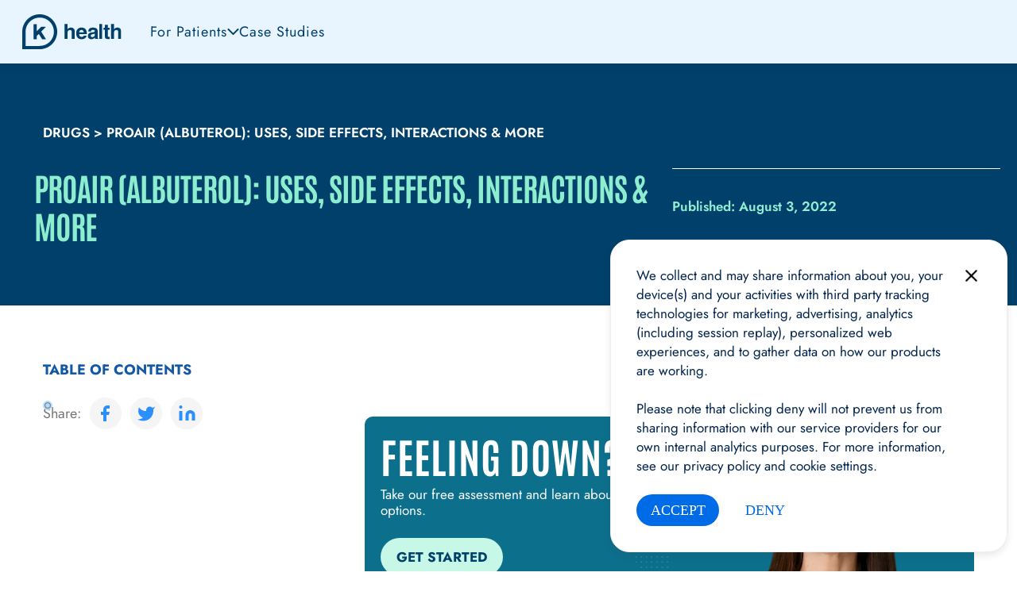

--- FILE ---
content_type: text/html; charset=UTF-8
request_url: https://khealth.com/drugs/proair-albuterol/
body_size: 43416
content:
<!DOCTYPE html>
<html class="" lang="en-US">

<head>
  	
  <meta charset="UTF-8">
    	<title>ProAir (Albuterol): Uses, Side Effects, Interactions &amp; More - K Health</title>
    <meta http-equiv="X-UA-Compatible" content="IE=edge"><script type="text/javascript">(window.NREUM||(NREUM={})).init={ajax:{deny_list:["bam.nr-data.net"]},feature_flags:["soft_nav"]};(window.NREUM||(NREUM={})).loader_config={licenseKey:"NRJS-3a8bcb5393ff57faa94",applicationID:"1001710094",browserID:"1001725635"};;/*! For license information please see nr-loader-rum-1.305.0.min.js.LICENSE.txt */
(()=>{var e,t,r={122:(e,t,r)=>{"use strict";r.d(t,{a:()=>i});var n=r(944);function i(e,t){try{if(!e||"object"!=typeof e)return(0,n.R)(3);if(!t||"object"!=typeof t)return(0,n.R)(4);const r=Object.create(Object.getPrototypeOf(t),Object.getOwnPropertyDescriptors(t)),a=0===Object.keys(r).length?e:r;for(let o in a)if(void 0!==e[o])try{if(null===e[o]){r[o]=null;continue}Array.isArray(e[o])&&Array.isArray(t[o])?r[o]=Array.from(new Set([...e[o],...t[o]])):"object"==typeof e[o]&&"object"==typeof t[o]?r[o]=i(e[o],t[o]):r[o]=e[o]}catch(e){r[o]||(0,n.R)(1,e)}return r}catch(e){(0,n.R)(2,e)}}},154:(e,t,r)=>{"use strict";r.d(t,{OF:()=>c,RI:()=>i,WN:()=>u,bv:()=>a,eN:()=>l,gm:()=>o,mw:()=>s,sb:()=>d});var n=r(863);const i="undefined"!=typeof window&&!!window.document,a="undefined"!=typeof WorkerGlobalScope&&("undefined"!=typeof self&&self instanceof WorkerGlobalScope&&self.navigator instanceof WorkerNavigator||"undefined"!=typeof globalThis&&globalThis instanceof WorkerGlobalScope&&globalThis.navigator instanceof WorkerNavigator),o=i?window:"undefined"!=typeof WorkerGlobalScope&&("undefined"!=typeof self&&self instanceof WorkerGlobalScope&&self||"undefined"!=typeof globalThis&&globalThis instanceof WorkerGlobalScope&&globalThis),s=Boolean("hidden"===o?.document?.visibilityState),c=/iPad|iPhone|iPod/.test(o.navigator?.userAgent),d=c&&"undefined"==typeof SharedWorker,u=((()=>{const e=o.navigator?.userAgent?.match(/Firefox[/\s](\d+\.\d+)/);Array.isArray(e)&&e.length>=2&&e[1]})(),Date.now()-(0,n.t)()),l=()=>"undefined"!=typeof PerformanceNavigationTiming&&o?.performance?.getEntriesByType("navigation")?.length>0},163:(e,t,r)=>{"use strict";r.d(t,{j:()=>E});var n=r(384),i=r(741);var a=r(555);r(860).K7.genericEvents;const o="experimental.resources",s="register",c=e=>{if(!e||"string"!=typeof e)return!1;try{document.createDocumentFragment().querySelector(e)}catch{return!1}return!0};var d=r(614),u=r(944),l=r(122);const f="[data-nr-mask]",g=e=>(0,l.a)(e,(()=>{const e={feature_flags:[],experimental:{allow_registered_children:!1,resources:!1},mask_selector:"*",block_selector:"[data-nr-block]",mask_input_options:{color:!1,date:!1,"datetime-local":!1,email:!1,month:!1,number:!1,range:!1,search:!1,tel:!1,text:!1,time:!1,url:!1,week:!1,textarea:!1,select:!1,password:!0}};return{ajax:{deny_list:void 0,block_internal:!0,enabled:!0,autoStart:!0},api:{get allow_registered_children(){return e.feature_flags.includes(s)||e.experimental.allow_registered_children},set allow_registered_children(t){e.experimental.allow_registered_children=t},duplicate_registered_data:!1},browser_consent_mode:{enabled:!1},distributed_tracing:{enabled:void 0,exclude_newrelic_header:void 0,cors_use_newrelic_header:void 0,cors_use_tracecontext_headers:void 0,allowed_origins:void 0},get feature_flags(){return e.feature_flags},set feature_flags(t){e.feature_flags=t},generic_events:{enabled:!0,autoStart:!0},harvest:{interval:30},jserrors:{enabled:!0,autoStart:!0},logging:{enabled:!0,autoStart:!0},metrics:{enabled:!0,autoStart:!0},obfuscate:void 0,page_action:{enabled:!0},page_view_event:{enabled:!0,autoStart:!0},page_view_timing:{enabled:!0,autoStart:!0},performance:{capture_marks:!1,capture_measures:!1,capture_detail:!0,resources:{get enabled(){return e.feature_flags.includes(o)||e.experimental.resources},set enabled(t){e.experimental.resources=t},asset_types:[],first_party_domains:[],ignore_newrelic:!0}},privacy:{cookies_enabled:!0},proxy:{assets:void 0,beacon:void 0},session:{expiresMs:d.wk,inactiveMs:d.BB},session_replay:{autoStart:!0,enabled:!1,preload:!1,sampling_rate:10,error_sampling_rate:100,collect_fonts:!1,inline_images:!1,fix_stylesheets:!0,mask_all_inputs:!0,get mask_text_selector(){return e.mask_selector},set mask_text_selector(t){c(t)?e.mask_selector="".concat(t,",").concat(f):""===t||null===t?e.mask_selector=f:(0,u.R)(5,t)},get block_class(){return"nr-block"},get ignore_class(){return"nr-ignore"},get mask_text_class(){return"nr-mask"},get block_selector(){return e.block_selector},set block_selector(t){c(t)?e.block_selector+=",".concat(t):""!==t&&(0,u.R)(6,t)},get mask_input_options(){return e.mask_input_options},set mask_input_options(t){t&&"object"==typeof t?e.mask_input_options={...t,password:!0}:(0,u.R)(7,t)}},session_trace:{enabled:!0,autoStart:!0},soft_navigations:{enabled:!0,autoStart:!0},spa:{enabled:!0,autoStart:!0},ssl:void 0,user_actions:{enabled:!0,elementAttributes:["id","className","tagName","type"]}}})());var p=r(154),h=r(324);let m=0;const v={buildEnv:h.F3,distMethod:h.Xs,version:h.xv,originTime:p.WN},b={consented:!1},y={appMetadata:{},get consented(){return this.session?.state?.consent||b.consented},set consented(e){b.consented=e},customTransaction:void 0,denyList:void 0,disabled:!1,harvester:void 0,isolatedBacklog:!1,isRecording:!1,loaderType:void 0,maxBytes:3e4,obfuscator:void 0,onerror:void 0,ptid:void 0,releaseIds:{},session:void 0,timeKeeper:void 0,registeredEntities:[],jsAttributesMetadata:{bytes:0},get harvestCount(){return++m}},_=e=>{const t=(0,l.a)(e,y),r=Object.keys(v).reduce((e,t)=>(e[t]={value:v[t],writable:!1,configurable:!0,enumerable:!0},e),{});return Object.defineProperties(t,r)};var w=r(701);const x=e=>{const t=e.startsWith("http");e+="/",r.p=t?e:"https://"+e};var S=r(836),k=r(241);const R={accountID:void 0,trustKey:void 0,agentID:void 0,licenseKey:void 0,applicationID:void 0,xpid:void 0},A=e=>(0,l.a)(e,R),T=new Set;function E(e,t={},r,o){let{init:s,info:c,loader_config:d,runtime:u={},exposed:l=!0}=t;if(!c){const e=(0,n.pV)();s=e.init,c=e.info,d=e.loader_config}e.init=g(s||{}),e.loader_config=A(d||{}),c.jsAttributes??={},p.bv&&(c.jsAttributes.isWorker=!0),e.info=(0,a.D)(c);const f=e.init,h=[c.beacon,c.errorBeacon];T.has(e.agentIdentifier)||(f.proxy.assets&&(x(f.proxy.assets),h.push(f.proxy.assets)),f.proxy.beacon&&h.push(f.proxy.beacon),e.beacons=[...h],function(e){const t=(0,n.pV)();Object.getOwnPropertyNames(i.W.prototype).forEach(r=>{const n=i.W.prototype[r];if("function"!=typeof n||"constructor"===n)return;let a=t[r];e[r]&&!1!==e.exposed&&"micro-agent"!==e.runtime?.loaderType&&(t[r]=(...t)=>{const n=e[r](...t);return a?a(...t):n})})}(e),(0,n.US)("activatedFeatures",w.B),e.runSoftNavOverSpa&&=!0===f.soft_navigations.enabled&&f.feature_flags.includes("soft_nav")),u.denyList=[...f.ajax.deny_list||[],...f.ajax.block_internal?h:[]],u.ptid=e.agentIdentifier,u.loaderType=r,e.runtime=_(u),T.has(e.agentIdentifier)||(e.ee=S.ee.get(e.agentIdentifier),e.exposed=l,(0,k.W)({agentIdentifier:e.agentIdentifier,drained:!!w.B?.[e.agentIdentifier],type:"lifecycle",name:"initialize",feature:void 0,data:e.config})),T.add(e.agentIdentifier)}},234:(e,t,r)=>{"use strict";r.d(t,{W:()=>a});var n=r(836),i=r(687);class a{constructor(e,t){this.agentIdentifier=e,this.ee=n.ee.get(e),this.featureName=t,this.blocked=!1}deregisterDrain(){(0,i.x3)(this.agentIdentifier,this.featureName)}}},241:(e,t,r)=>{"use strict";r.d(t,{W:()=>a});var n=r(154);const i="newrelic";function a(e={}){try{n.gm.dispatchEvent(new CustomEvent(i,{detail:e}))}catch(e){}}},261:(e,t,r)=>{"use strict";r.d(t,{$9:()=>d,BL:()=>s,CH:()=>g,Dl:()=>_,Fw:()=>y,PA:()=>m,Pl:()=>n,Pv:()=>k,Tb:()=>l,U2:()=>a,V1:()=>S,Wb:()=>x,bt:()=>b,cD:()=>v,d3:()=>w,dT:()=>c,eY:()=>p,fF:()=>f,hG:()=>i,k6:()=>o,nb:()=>h,o5:()=>u});const n="api-",i="addPageAction",a="addToTrace",o="addRelease",s="finished",c="interaction",d="log",u="noticeError",l="pauseReplay",f="recordCustomEvent",g="recordReplay",p="register",h="setApplicationVersion",m="setCurrentRouteName",v="setCustomAttribute",b="setErrorHandler",y="setPageViewName",_="setUserId",w="start",x="wrapLogger",S="measure",k="consent"},289:(e,t,r)=>{"use strict";r.d(t,{GG:()=>o,Qr:()=>c,sB:()=>s});var n=r(878),i=r(389);function a(){return"undefined"==typeof document||"complete"===document.readyState}function o(e,t){if(a())return e();const r=(0,i.J)(e),o=setInterval(()=>{a()&&(clearInterval(o),r())},500);(0,n.sp)("load",r,t)}function s(e){if(a())return e();(0,n.DD)("DOMContentLoaded",e)}function c(e){if(a())return e();(0,n.sp)("popstate",e)}},324:(e,t,r)=>{"use strict";r.d(t,{F3:()=>i,Xs:()=>a,xv:()=>n});const n="1.305.0",i="PROD",a="CDN"},374:(e,t,r)=>{r.nc=(()=>{try{return document?.currentScript?.nonce}catch(e){}return""})()},384:(e,t,r)=>{"use strict";r.d(t,{NT:()=>o,US:()=>u,Zm:()=>s,bQ:()=>d,dV:()=>c,pV:()=>l});var n=r(154),i=r(863),a=r(910);const o={beacon:"bam.nr-data.net",errorBeacon:"bam.nr-data.net"};function s(){return n.gm.NREUM||(n.gm.NREUM={}),void 0===n.gm.newrelic&&(n.gm.newrelic=n.gm.NREUM),n.gm.NREUM}function c(){let e=s();return e.o||(e.o={ST:n.gm.setTimeout,SI:n.gm.setImmediate||n.gm.setInterval,CT:n.gm.clearTimeout,XHR:n.gm.XMLHttpRequest,REQ:n.gm.Request,EV:n.gm.Event,PR:n.gm.Promise,MO:n.gm.MutationObserver,FETCH:n.gm.fetch,WS:n.gm.WebSocket},(0,a.i)(...Object.values(e.o))),e}function d(e,t){let r=s();r.initializedAgents??={},t.initializedAt={ms:(0,i.t)(),date:new Date},r.initializedAgents[e]=t}function u(e,t){s()[e]=t}function l(){return function(){let e=s();const t=e.info||{};e.info={beacon:o.beacon,errorBeacon:o.errorBeacon,...t}}(),function(){let e=s();const t=e.init||{};e.init={...t}}(),c(),function(){let e=s();const t=e.loader_config||{};e.loader_config={...t}}(),s()}},389:(e,t,r)=>{"use strict";function n(e,t=500,r={}){const n=r?.leading||!1;let i;return(...r)=>{n&&void 0===i&&(e.apply(this,r),i=setTimeout(()=>{i=clearTimeout(i)},t)),n||(clearTimeout(i),i=setTimeout(()=>{e.apply(this,r)},t))}}function i(e){let t=!1;return(...r)=>{t||(t=!0,e.apply(this,r))}}r.d(t,{J:()=>i,s:()=>n})},555:(e,t,r)=>{"use strict";r.d(t,{D:()=>s,f:()=>o});var n=r(384),i=r(122);const a={beacon:n.NT.beacon,errorBeacon:n.NT.errorBeacon,licenseKey:void 0,applicationID:void 0,sa:void 0,queueTime:void 0,applicationTime:void 0,ttGuid:void 0,user:void 0,account:void 0,product:void 0,extra:void 0,jsAttributes:{},userAttributes:void 0,atts:void 0,transactionName:void 0,tNamePlain:void 0};function o(e){try{return!!e.licenseKey&&!!e.errorBeacon&&!!e.applicationID}catch(e){return!1}}const s=e=>(0,i.a)(e,a)},566:(e,t,r)=>{"use strict";r.d(t,{LA:()=>s,bz:()=>o});var n=r(154);const i="xxxxxxxx-xxxx-4xxx-yxxx-xxxxxxxxxxxx";function a(e,t){return e?15&e[t]:16*Math.random()|0}function o(){const e=n.gm?.crypto||n.gm?.msCrypto;let t,r=0;return e&&e.getRandomValues&&(t=e.getRandomValues(new Uint8Array(30))),i.split("").map(e=>"x"===e?a(t,r++).toString(16):"y"===e?(3&a()|8).toString(16):e).join("")}function s(e){const t=n.gm?.crypto||n.gm?.msCrypto;let r,i=0;t&&t.getRandomValues&&(r=t.getRandomValues(new Uint8Array(e)));const o=[];for(var s=0;s<e;s++)o.push(a(r,i++).toString(16));return o.join("")}},606:(e,t,r)=>{"use strict";r.d(t,{i:()=>a});var n=r(908);a.on=o;var i=a.handlers={};function a(e,t,r,a){o(a||n.d,i,e,t,r)}function o(e,t,r,i,a){a||(a="feature"),e||(e=n.d);var o=t[a]=t[a]||{};(o[r]=o[r]||[]).push([e,i])}},607:(e,t,r)=>{"use strict";r.d(t,{W:()=>n});const n=(0,r(566).bz)()},614:(e,t,r)=>{"use strict";r.d(t,{BB:()=>o,H3:()=>n,g:()=>d,iL:()=>c,tS:()=>s,uh:()=>i,wk:()=>a});const n="NRBA",i="SESSION",a=144e5,o=18e5,s={STARTED:"session-started",PAUSE:"session-pause",RESET:"session-reset",RESUME:"session-resume",UPDATE:"session-update"},c={SAME_TAB:"same-tab",CROSS_TAB:"cross-tab"},d={OFF:0,FULL:1,ERROR:2}},630:(e,t,r)=>{"use strict";r.d(t,{T:()=>n});const n=r(860).K7.pageViewEvent},646:(e,t,r)=>{"use strict";r.d(t,{y:()=>n});class n{constructor(e){this.contextId=e}}},687:(e,t,r)=>{"use strict";r.d(t,{Ak:()=>d,Ze:()=>f,x3:()=>u});var n=r(241),i=r(836),a=r(606),o=r(860),s=r(646);const c={};function d(e,t){const r={staged:!1,priority:o.P3[t]||0};l(e),c[e].get(t)||c[e].set(t,r)}function u(e,t){e&&c[e]&&(c[e].get(t)&&c[e].delete(t),p(e,t,!1),c[e].size&&g(e))}function l(e){if(!e)throw new Error("agentIdentifier required");c[e]||(c[e]=new Map)}function f(e="",t="feature",r=!1){if(l(e),!e||!c[e].get(t)||r)return p(e,t);c[e].get(t).staged=!0,g(e)}function g(e){const t=Array.from(c[e]);t.every(([e,t])=>t.staged)&&(t.sort((e,t)=>e[1].priority-t[1].priority),t.forEach(([t])=>{c[e].delete(t),p(e,t)}))}function p(e,t,r=!0){const o=e?i.ee.get(e):i.ee,c=a.i.handlers;if(!o.aborted&&o.backlog&&c){if((0,n.W)({agentIdentifier:e,type:"lifecycle",name:"drain",feature:t}),r){const e=o.backlog[t],r=c[t];if(r){for(let t=0;e&&t<e.length;++t)h(e[t],r);Object.entries(r).forEach(([e,t])=>{Object.values(t||{}).forEach(t=>{t[0]?.on&&t[0]?.context()instanceof s.y&&t[0].on(e,t[1])})})}}o.isolatedBacklog||delete c[t],o.backlog[t]=null,o.emit("drain-"+t,[])}}function h(e,t){var r=e[1];Object.values(t[r]||{}).forEach(t=>{var r=e[0];if(t[0]===r){var n=t[1],i=e[3],a=e[2];n.apply(i,a)}})}},699:(e,t,r)=>{"use strict";r.d(t,{It:()=>a,KC:()=>s,No:()=>i,qh:()=>o});var n=r(860);const i=16e3,a=1e6,o="SESSION_ERROR",s={[n.K7.logging]:!0,[n.K7.genericEvents]:!1,[n.K7.jserrors]:!1,[n.K7.ajax]:!1}},701:(e,t,r)=>{"use strict";r.d(t,{B:()=>a,t:()=>o});var n=r(241);const i=new Set,a={};function o(e,t){const r=t.agentIdentifier;a[r]??={},e&&"object"==typeof e&&(i.has(r)||(t.ee.emit("rumresp",[e]),a[r]=e,i.add(r),(0,n.W)({agentIdentifier:r,loaded:!0,drained:!0,type:"lifecycle",name:"load",feature:void 0,data:e})))}},741:(e,t,r)=>{"use strict";r.d(t,{W:()=>a});var n=r(944),i=r(261);class a{#e(e,...t){if(this[e]!==a.prototype[e])return this[e](...t);(0,n.R)(35,e)}addPageAction(e,t){return this.#e(i.hG,e,t)}register(e){return this.#e(i.eY,e)}recordCustomEvent(e,t){return this.#e(i.fF,e,t)}setPageViewName(e,t){return this.#e(i.Fw,e,t)}setCustomAttribute(e,t,r){return this.#e(i.cD,e,t,r)}noticeError(e,t){return this.#e(i.o5,e,t)}setUserId(e){return this.#e(i.Dl,e)}setApplicationVersion(e){return this.#e(i.nb,e)}setErrorHandler(e){return this.#e(i.bt,e)}addRelease(e,t){return this.#e(i.k6,e,t)}log(e,t){return this.#e(i.$9,e,t)}start(){return this.#e(i.d3)}finished(e){return this.#e(i.BL,e)}recordReplay(){return this.#e(i.CH)}pauseReplay(){return this.#e(i.Tb)}addToTrace(e){return this.#e(i.U2,e)}setCurrentRouteName(e){return this.#e(i.PA,e)}interaction(e){return this.#e(i.dT,e)}wrapLogger(e,t,r){return this.#e(i.Wb,e,t,r)}measure(e,t){return this.#e(i.V1,e,t)}consent(e){return this.#e(i.Pv,e)}}},782:(e,t,r)=>{"use strict";r.d(t,{T:()=>n});const n=r(860).K7.pageViewTiming},836:(e,t,r)=>{"use strict";r.d(t,{P:()=>s,ee:()=>c});var n=r(384),i=r(990),a=r(646),o=r(607);const s="nr@context:".concat(o.W),c=function e(t,r){var n={},o={},u={},l=!1;try{l=16===r.length&&d.initializedAgents?.[r]?.runtime.isolatedBacklog}catch(e){}var f={on:p,addEventListener:p,removeEventListener:function(e,t){var r=n[e];if(!r)return;for(var i=0;i<r.length;i++)r[i]===t&&r.splice(i,1)},emit:function(e,r,n,i,a){!1!==a&&(a=!0);if(c.aborted&&!i)return;t&&a&&t.emit(e,r,n);var s=g(n);h(e).forEach(e=>{e.apply(s,r)});var d=v()[o[e]];d&&d.push([f,e,r,s]);return s},get:m,listeners:h,context:g,buffer:function(e,t){const r=v();if(t=t||"feature",f.aborted)return;Object.entries(e||{}).forEach(([e,n])=>{o[n]=t,t in r||(r[t]=[])})},abort:function(){f._aborted=!0,Object.keys(f.backlog).forEach(e=>{delete f.backlog[e]})},isBuffering:function(e){return!!v()[o[e]]},debugId:r,backlog:l?{}:t&&"object"==typeof t.backlog?t.backlog:{},isolatedBacklog:l};return Object.defineProperty(f,"aborted",{get:()=>{let e=f._aborted||!1;return e||(t&&(e=t.aborted),e)}}),f;function g(e){return e&&e instanceof a.y?e:e?(0,i.I)(e,s,()=>new a.y(s)):new a.y(s)}function p(e,t){n[e]=h(e).concat(t)}function h(e){return n[e]||[]}function m(t){return u[t]=u[t]||e(f,t)}function v(){return f.backlog}}(void 0,"globalEE"),d=(0,n.Zm)();d.ee||(d.ee=c)},843:(e,t,r)=>{"use strict";r.d(t,{G:()=>a,u:()=>i});var n=r(878);function i(e,t=!1,r,i){(0,n.DD)("visibilitychange",function(){if(t)return void("hidden"===document.visibilityState&&e());e(document.visibilityState)},r,i)}function a(e,t,r){(0,n.sp)("pagehide",e,t,r)}},860:(e,t,r)=>{"use strict";r.d(t,{$J:()=>u,K7:()=>c,P3:()=>d,XX:()=>i,Yy:()=>s,df:()=>a,qY:()=>n,v4:()=>o});const n="events",i="jserrors",a="browser/blobs",o="rum",s="browser/logs",c={ajax:"ajax",genericEvents:"generic_events",jserrors:i,logging:"logging",metrics:"metrics",pageAction:"page_action",pageViewEvent:"page_view_event",pageViewTiming:"page_view_timing",sessionReplay:"session_replay",sessionTrace:"session_trace",softNav:"soft_navigations",spa:"spa"},d={[c.pageViewEvent]:1,[c.pageViewTiming]:2,[c.metrics]:3,[c.jserrors]:4,[c.spa]:5,[c.ajax]:6,[c.sessionTrace]:7,[c.softNav]:8,[c.sessionReplay]:9,[c.logging]:10,[c.genericEvents]:11},u={[c.pageViewEvent]:o,[c.pageViewTiming]:n,[c.ajax]:n,[c.spa]:n,[c.softNav]:n,[c.metrics]:i,[c.jserrors]:i,[c.sessionTrace]:a,[c.sessionReplay]:a,[c.logging]:s,[c.genericEvents]:"ins"}},863:(e,t,r)=>{"use strict";function n(){return Math.floor(performance.now())}r.d(t,{t:()=>n})},878:(e,t,r)=>{"use strict";function n(e,t){return{capture:e,passive:!1,signal:t}}function i(e,t,r=!1,i){window.addEventListener(e,t,n(r,i))}function a(e,t,r=!1,i){document.addEventListener(e,t,n(r,i))}r.d(t,{DD:()=>a,jT:()=>n,sp:()=>i})},908:(e,t,r)=>{"use strict";r.d(t,{d:()=>n,p:()=>i});var n=r(836).ee.get("handle");function i(e,t,r,i,a){a?(a.buffer([e],i),a.emit(e,t,r)):(n.buffer([e],i),n.emit(e,t,r))}},910:(e,t,r)=>{"use strict";r.d(t,{i:()=>a});var n=r(944);const i=new Map;function a(...e){return e.every(e=>{if(i.has(e))return i.get(e);const t="function"==typeof e?e.toString():"",r=t.includes("[native code]"),a=t.includes("nrWrapper");return r||a||(0,n.R)(64,e?.name||t),i.set(e,r),r})}},944:(e,t,r)=>{"use strict";r.d(t,{R:()=>i});var n=r(241);function i(e,t){"function"==typeof console.debug&&(console.debug("New Relic Warning: https://github.com/newrelic/newrelic-browser-agent/blob/main/docs/warning-codes.md#".concat(e),t),(0,n.W)({agentIdentifier:null,drained:null,type:"data",name:"warn",feature:"warn",data:{code:e,secondary:t}}))}},969:(e,t,r)=>{"use strict";r.d(t,{TZ:()=>n,XG:()=>s,rs:()=>i,xV:()=>o,z_:()=>a});const n=r(860).K7.metrics,i="sm",a="cm",o="storeSupportabilityMetrics",s="storeEventMetrics"},990:(e,t,r)=>{"use strict";r.d(t,{I:()=>i});var n=Object.prototype.hasOwnProperty;function i(e,t,r){if(n.call(e,t))return e[t];var i=r();if(Object.defineProperty&&Object.keys)try{return Object.defineProperty(e,t,{value:i,writable:!0,enumerable:!1}),i}catch(e){}return e[t]=i,i}}},n={};function i(e){var t=n[e];if(void 0!==t)return t.exports;var a=n[e]={exports:{}};return r[e](a,a.exports,i),a.exports}i.m=r,i.d=(e,t)=>{for(var r in t)i.o(t,r)&&!i.o(e,r)&&Object.defineProperty(e,r,{enumerable:!0,get:t[r]})},i.f={},i.e=e=>Promise.all(Object.keys(i.f).reduce((t,r)=>(i.f[r](e,t),t),[])),i.u=e=>"nr-rum-1.305.0.min.js",i.o=(e,t)=>Object.prototype.hasOwnProperty.call(e,t),e={},t="NRBA-1.305.0.PROD:",i.l=(r,n,a,o)=>{if(e[r])e[r].push(n);else{var s,c;if(void 0!==a)for(var d=document.getElementsByTagName("script"),u=0;u<d.length;u++){var l=d[u];if(l.getAttribute("src")==r||l.getAttribute("data-webpack")==t+a){s=l;break}}if(!s){c=!0;var f={296:"sha512-5d2vxyStFUPOfDHT9dQVOYWpxtmlizsL0fkdd/2WoF9jpgffuafcXkVAk7VONtcgWtNK1KVDJrVso+GXv/VitQ=="};(s=document.createElement("script")).charset="utf-8",i.nc&&s.setAttribute("nonce",i.nc),s.setAttribute("data-webpack",t+a),s.src=r,0!==s.src.indexOf(window.location.origin+"/")&&(s.crossOrigin="anonymous"),f[o]&&(s.integrity=f[o])}e[r]=[n];var g=(t,n)=>{s.onerror=s.onload=null,clearTimeout(p);var i=e[r];if(delete e[r],s.parentNode&&s.parentNode.removeChild(s),i&&i.forEach(e=>e(n)),t)return t(n)},p=setTimeout(g.bind(null,void 0,{type:"timeout",target:s}),12e4);s.onerror=g.bind(null,s.onerror),s.onload=g.bind(null,s.onload),c&&document.head.appendChild(s)}},i.r=e=>{"undefined"!=typeof Symbol&&Symbol.toStringTag&&Object.defineProperty(e,Symbol.toStringTag,{value:"Module"}),Object.defineProperty(e,"__esModule",{value:!0})},i.p="https://js-agent.newrelic.com/",(()=>{var e={374:0,840:0};i.f.j=(t,r)=>{var n=i.o(e,t)?e[t]:void 0;if(0!==n)if(n)r.push(n[2]);else{var a=new Promise((r,i)=>n=e[t]=[r,i]);r.push(n[2]=a);var o=i.p+i.u(t),s=new Error;i.l(o,r=>{if(i.o(e,t)&&(0!==(n=e[t])&&(e[t]=void 0),n)){var a=r&&("load"===r.type?"missing":r.type),o=r&&r.target&&r.target.src;s.message="Loading chunk "+t+" failed.\n("+a+": "+o+")",s.name="ChunkLoadError",s.type=a,s.request=o,n[1](s)}},"chunk-"+t,t)}};var t=(t,r)=>{var n,a,[o,s,c]=r,d=0;if(o.some(t=>0!==e[t])){for(n in s)i.o(s,n)&&(i.m[n]=s[n]);if(c)c(i)}for(t&&t(r);d<o.length;d++)a=o[d],i.o(e,a)&&e[a]&&e[a][0](),e[a]=0},r=self["webpackChunk:NRBA-1.305.0.PROD"]=self["webpackChunk:NRBA-1.305.0.PROD"]||[];r.forEach(t.bind(null,0)),r.push=t.bind(null,r.push.bind(r))})(),(()=>{"use strict";i(374);var e=i(566),t=i(741);class r extends t.W{agentIdentifier=(0,e.LA)(16)}var n=i(860);const a=Object.values(n.K7);var o=i(163);var s=i(908),c=i(863),d=i(261),u=i(241),l=i(944),f=i(701),g=i(969);function p(e,t,i,a){const o=a||i;!o||o[e]&&o[e]!==r.prototype[e]||(o[e]=function(){(0,s.p)(g.xV,["API/"+e+"/called"],void 0,n.K7.metrics,i.ee),(0,u.W)({agentIdentifier:i.agentIdentifier,drained:!!f.B?.[i.agentIdentifier],type:"data",name:"api",feature:d.Pl+e,data:{}});try{return t.apply(this,arguments)}catch(e){(0,l.R)(23,e)}})}function h(e,t,r,n,i){const a=e.info;null===r?delete a.jsAttributes[t]:a.jsAttributes[t]=r,(i||null===r)&&(0,s.p)(d.Pl+n,[(0,c.t)(),t,r],void 0,"session",e.ee)}var m=i(687),v=i(234),b=i(289),y=i(154),_=i(384);const w=e=>y.RI&&!0===e?.privacy.cookies_enabled;function x(e){return!!(0,_.dV)().o.MO&&w(e)&&!0===e?.session_trace.enabled}var S=i(389),k=i(699);class R extends v.W{constructor(e,t){super(e.agentIdentifier,t),this.agentRef=e,this.abortHandler=void 0,this.featAggregate=void 0,this.loadedSuccessfully=void 0,this.onAggregateImported=new Promise(e=>{this.loadedSuccessfully=e}),this.deferred=Promise.resolve(),!1===e.init[this.featureName].autoStart?this.deferred=new Promise((t,r)=>{this.ee.on("manual-start-all",(0,S.J)(()=>{(0,m.Ak)(e.agentIdentifier,this.featureName),t()}))}):(0,m.Ak)(e.agentIdentifier,t)}importAggregator(e,t,r={}){if(this.featAggregate)return;const n=async()=>{let n;await this.deferred;try{if(w(e.init)){const{setupAgentSession:t}=await i.e(296).then(i.bind(i,305));n=t(e)}}catch(e){(0,l.R)(20,e),this.ee.emit("internal-error",[e]),(0,s.p)(k.qh,[e],void 0,this.featureName,this.ee)}try{if(!this.#t(this.featureName,n,e.init))return(0,m.Ze)(this.agentIdentifier,this.featureName),void this.loadedSuccessfully(!1);const{Aggregate:i}=await t();this.featAggregate=new i(e,r),e.runtime.harvester.initializedAggregates.push(this.featAggregate),this.loadedSuccessfully(!0)}catch(e){(0,l.R)(34,e),this.abortHandler?.(),(0,m.Ze)(this.agentIdentifier,this.featureName,!0),this.loadedSuccessfully(!1),this.ee&&this.ee.abort()}};y.RI?(0,b.GG)(()=>n(),!0):n()}#t(e,t,r){if(this.blocked)return!1;switch(e){case n.K7.sessionReplay:return x(r)&&!!t;case n.K7.sessionTrace:return!!t;default:return!0}}}var A=i(630),T=i(614);class E extends R{static featureName=A.T;constructor(e){var t;super(e,A.T),this.setupInspectionEvents(e.agentIdentifier),t=e,p(d.Fw,function(e,r){"string"==typeof e&&("/"!==e.charAt(0)&&(e="/"+e),t.runtime.customTransaction=(r||"http://custom.transaction")+e,(0,s.p)(d.Pl+d.Fw,[(0,c.t)()],void 0,void 0,t.ee))},t),this.importAggregator(e,()=>i.e(296).then(i.bind(i,943)))}setupInspectionEvents(e){const t=(t,r)=>{t&&(0,u.W)({agentIdentifier:e,timeStamp:t.timeStamp,loaded:"complete"===t.target.readyState,type:"window",name:r,data:t.target.location+""})};(0,b.sB)(e=>{t(e,"DOMContentLoaded")}),(0,b.GG)(e=>{t(e,"load")}),(0,b.Qr)(e=>{t(e,"navigate")}),this.ee.on(T.tS.UPDATE,(t,r)=>{(0,u.W)({agentIdentifier:e,type:"lifecycle",name:"session",data:r})})}}var N=i(843),I=i(782);class j extends R{static featureName=I.T;constructor(e){super(e,I.T),y.RI&&((0,N.u)(()=>(0,s.p)("docHidden",[(0,c.t)()],void 0,I.T,this.ee),!0),(0,N.G)(()=>(0,s.p)("winPagehide",[(0,c.t)()],void 0,I.T,this.ee)),this.importAggregator(e,()=>i.e(296).then(i.bind(i,117))))}}class P extends R{static featureName=g.TZ;constructor(e){super(e,g.TZ),y.RI&&document.addEventListener("securitypolicyviolation",e=>{(0,s.p)(g.xV,["Generic/CSPViolation/Detected"],void 0,this.featureName,this.ee)}),this.importAggregator(e,()=>i.e(296).then(i.bind(i,623)))}}new class extends r{constructor(e){var t;(super(),y.gm)?(this.features={},(0,_.bQ)(this.agentIdentifier,this),this.desiredFeatures=new Set(e.features||[]),this.desiredFeatures.add(E),this.runSoftNavOverSpa=[...this.desiredFeatures].some(e=>e.featureName===n.K7.softNav),(0,o.j)(this,e,e.loaderType||"agent"),t=this,p(d.cD,function(e,r,n=!1){if("string"==typeof e){if(["string","number","boolean"].includes(typeof r)||null===r)return h(t,e,r,d.cD,n);(0,l.R)(40,typeof r)}else(0,l.R)(39,typeof e)},t),function(e){p(d.Dl,function(t){if("string"==typeof t||null===t)return h(e,"enduser.id",t,d.Dl,!0);(0,l.R)(41,typeof t)},e)}(this),function(e){p(d.nb,function(t){if("string"==typeof t||null===t)return h(e,"application.version",t,d.nb,!1);(0,l.R)(42,typeof t)},e)}(this),function(e){p(d.d3,function(){e.ee.emit("manual-start-all")},e)}(this),function(e){p(d.Pv,function(t=!0){if("boolean"==typeof t){if((0,s.p)(d.Pl+d.Pv,[t],void 0,"session",e.ee),e.runtime.consented=t,t){const t=e.features.page_view_event;t.onAggregateImported.then(e=>{const r=t.featAggregate;e&&!r.sentRum&&r.sendRum()})}}else(0,l.R)(65,typeof t)},e)}(this),this.run()):(0,l.R)(21)}get config(){return{info:this.info,init:this.init,loader_config:this.loader_config,runtime:this.runtime}}get api(){return this}run(){try{const e=function(e){const t={};return a.forEach(r=>{t[r]=!!e[r]?.enabled}),t}(this.init),t=[...this.desiredFeatures];t.sort((e,t)=>n.P3[e.featureName]-n.P3[t.featureName]),t.forEach(t=>{if(!e[t.featureName]&&t.featureName!==n.K7.pageViewEvent)return;if(this.runSoftNavOverSpa&&t.featureName===n.K7.spa)return;if(!this.runSoftNavOverSpa&&t.featureName===n.K7.softNav)return;const r=function(e){switch(e){case n.K7.ajax:return[n.K7.jserrors];case n.K7.sessionTrace:return[n.K7.ajax,n.K7.pageViewEvent];case n.K7.sessionReplay:return[n.K7.sessionTrace];case n.K7.pageViewTiming:return[n.K7.pageViewEvent];default:return[]}}(t.featureName).filter(e=>!(e in this.features));r.length>0&&(0,l.R)(36,{targetFeature:t.featureName,missingDependencies:r}),this.features[t.featureName]=new t(this)})}catch(e){(0,l.R)(22,e);for(const e in this.features)this.features[e].abortHandler?.();const t=(0,_.Zm)();delete t.initializedAgents[this.agentIdentifier]?.features,delete this.sharedAggregator;return t.ee.get(this.agentIdentifier).abort(),!1}}}({features:[E,j,P],loaderType:"lite"})})()})();</script>
  <!-- <meta name="description" content=""> -->
  <meta name="format-detection" content="telephone=no" />
  <meta name="viewport" content="width=device-width, initial-scale=1, maximum-scale=2.0, minimum-scale=1, user-scalable=yes">
  <link rel="icon" type="image/x-icon" href="https://khealth.com/wp-content/themes/khealth/favicon.ico">

  
  


  <script src='https://cdn.levelaccess.net/accessjs/YW1wMTMzNTA/access.js'></script>
  <meta name='robots' content='index, follow, max-image-preview:large, max-snippet:-1, max-video-preview:-1' />
	<style>img:is([sizes="auto" i], [sizes^="auto," i]) { contain-intrinsic-size: 3000px 1500px }</style>
	
	<!-- This site is optimized with the Yoast SEO plugin v24.2 - https://yoast.com/wordpress/plugins/seo/ -->
	<link rel="canonical" href="https://khealth.com/drugs/proair-albuterol/" />
	<meta property="og:locale" content="en_US" />
	<meta property="og:type" content="article" />
	<meta property="og:title" content="ProAir (Albuterol): Uses, Side Effects, Interactions &amp; More - K Health" />
	<meta property="og:url" content="https://khealth.com/drugs/proair-albuterol/" />
	<meta property="og:site_name" content="K Health" />
	<meta property="article:publisher" content="https://www.facebook.com/KHealthInc/" />
	<meta property="og:image" content="https://www.khealth.com/wp-content/uploads/2022/06/elsevier-pills-yellow.jpg" />
	<meta property="og:image:width" content="800" />
	<meta property="og:image:height" content="533" />
	<meta property="og:image:type" content="image/jpeg" />
	<meta name="twitter:card" content="summary_large_image" />
	<meta name="twitter:site" content="@khealth" />
	<script type="application/ld+json" class="yoast-schema-graph">{"@context":"https://schema.org","@graph":[{"@type":"WebPage","@id":"https://khealth.com/drugs/proair-albuterol/","url":"https://khealth.com/drugs/proair-albuterol/","name":"ProAir (Albuterol): Uses, Side Effects, Interactions &amp; More - K Health","isPartOf":{"@id":"https://khealth.com/#website"},"primaryImageOfPage":{"@id":"https://khealth.com/drugs/proair-albuterol/#primaryimage"},"image":{"@id":"https://khealth.com/drugs/proair-albuterol/#primaryimage"},"thumbnailUrl":"https://khealth.com/wp-content/uploads/2022/06/elsevier-pills-yellow.jpg","datePublished":"2022-08-03T20:41:11+00:00","dateModified":"2022-08-03T20:41:11+00:00","breadcrumb":{"@id":"https://khealth.com/drugs/proair-albuterol/#breadcrumb"},"inLanguage":"en-US","potentialAction":[{"@type":"ReadAction","target":["https://khealth.com/drugs/proair-albuterol/"]}]},{"@type":"ImageObject","inLanguage":"en-US","@id":"https://khealth.com/drugs/proair-albuterol/#primaryimage","url":"https://khealth.com/wp-content/uploads/2022/06/elsevier-pills-yellow.jpg","contentUrl":"https://khealth.com/wp-content/uploads/2022/06/elsevier-pills-yellow.jpg","width":800,"height":533},{"@type":"BreadcrumbList","@id":"https://khealth.com/drugs/proair-albuterol/#breadcrumb","itemListElement":[{"@type":"ListItem","position":1,"name":"Drugs","item":"https://www.khealth.com/drugs/"},{"@type":"ListItem","position":2,"name":"ProAir (Albuterol): Uses, Side Effects, Interactions &amp; More"}]},{"@type":"WebSite","@id":"https://khealth.com/#website","url":"https://khealth.com/","name":"K Health","description":"Data-Driven Telemedicine &amp; Symptom Checker","publisher":{"@id":"https://khealth.com/#organization"},"potentialAction":[{"@type":"SearchAction","target":{"@type":"EntryPoint","urlTemplate":"https://khealth.com/?s={search_term_string}"},"query-input":{"@type":"PropertyValueSpecification","valueRequired":true,"valueName":"search_term_string"}}],"inLanguage":"en-US"},{"@type":"Organization","@id":"https://khealth.com/#organization","name":"K Health","url":"https://khealth.com/","logo":{"@type":"ImageObject","inLanguage":"en-US","@id":"https://khealth.com/#/schema/logo/image/","url":"https://khealth.com/wp-content/uploads/2020/09/2presskit.jpg","contentUrl":"https://khealth.com/wp-content/uploads/2020/09/2presskit.jpg","width":800,"height":533,"caption":"K Health"},"image":{"@id":"https://khealth.com/#/schema/logo/image/"},"sameAs":["https://www.facebook.com/KHealthInc/","https://x.com/khealth","https://www.instagram.com/khealth/","https://www.linkedin.com/company/khealthinc/","https://www.youtube.com/channel/UCru3Lkst7dgvOI9pgFvY4SA"]}]}</script>
	<!-- / Yoast SEO plugin. -->


<link rel='dns-prefetch' href='//khealth.com' />
<style id='classic-theme-styles-inline-css' type='text/css'>
/*! This file is auto-generated */
.wp-block-button__link{color:#fff;background-color:#32373c;border-radius:9999px;box-shadow:none;text-decoration:none;padding:calc(.667em + 2px) calc(1.333em + 2px);font-size:1.125em}.wp-block-file__button{background:#32373c;color:#fff;text-decoration:none}
</style>
<style id='global-styles-inline-css' type='text/css'>
:root{--wp--preset--aspect-ratio--square: 1;--wp--preset--aspect-ratio--4-3: 4/3;--wp--preset--aspect-ratio--3-4: 3/4;--wp--preset--aspect-ratio--3-2: 3/2;--wp--preset--aspect-ratio--2-3: 2/3;--wp--preset--aspect-ratio--16-9: 16/9;--wp--preset--aspect-ratio--9-16: 9/16;--wp--preset--color--black: #000000;--wp--preset--color--cyan-bluish-gray: #abb8c3;--wp--preset--color--white: #ffffff;--wp--preset--color--pale-pink: #f78da7;--wp--preset--color--vivid-red: #cf2e2e;--wp--preset--color--luminous-vivid-orange: #ff6900;--wp--preset--color--luminous-vivid-amber: #fcb900;--wp--preset--color--light-green-cyan: #7bdcb5;--wp--preset--color--vivid-green-cyan: #00d084;--wp--preset--color--pale-cyan-blue: #8ed1fc;--wp--preset--color--vivid-cyan-blue: #0693e3;--wp--preset--color--vivid-purple: #9b51e0;--wp--preset--gradient--vivid-cyan-blue-to-vivid-purple: linear-gradient(135deg,rgba(6,147,227,1) 0%,rgb(155,81,224) 100%);--wp--preset--gradient--light-green-cyan-to-vivid-green-cyan: linear-gradient(135deg,rgb(122,220,180) 0%,rgb(0,208,130) 100%);--wp--preset--gradient--luminous-vivid-amber-to-luminous-vivid-orange: linear-gradient(135deg,rgba(252,185,0,1) 0%,rgba(255,105,0,1) 100%);--wp--preset--gradient--luminous-vivid-orange-to-vivid-red: linear-gradient(135deg,rgba(255,105,0,1) 0%,rgb(207,46,46) 100%);--wp--preset--gradient--very-light-gray-to-cyan-bluish-gray: linear-gradient(135deg,rgb(238,238,238) 0%,rgb(169,184,195) 100%);--wp--preset--gradient--cool-to-warm-spectrum: linear-gradient(135deg,rgb(74,234,220) 0%,rgb(151,120,209) 20%,rgb(207,42,186) 40%,rgb(238,44,130) 60%,rgb(251,105,98) 80%,rgb(254,248,76) 100%);--wp--preset--gradient--blush-light-purple: linear-gradient(135deg,rgb(255,206,236) 0%,rgb(152,150,240) 100%);--wp--preset--gradient--blush-bordeaux: linear-gradient(135deg,rgb(254,205,165) 0%,rgb(254,45,45) 50%,rgb(107,0,62) 100%);--wp--preset--gradient--luminous-dusk: linear-gradient(135deg,rgb(255,203,112) 0%,rgb(199,81,192) 50%,rgb(65,88,208) 100%);--wp--preset--gradient--pale-ocean: linear-gradient(135deg,rgb(255,245,203) 0%,rgb(182,227,212) 50%,rgb(51,167,181) 100%);--wp--preset--gradient--electric-grass: linear-gradient(135deg,rgb(202,248,128) 0%,rgb(113,206,126) 100%);--wp--preset--gradient--midnight: linear-gradient(135deg,rgb(2,3,129) 0%,rgb(40,116,252) 100%);--wp--preset--font-size--small: 13px;--wp--preset--font-size--medium: 20px;--wp--preset--font-size--large: 36px;--wp--preset--font-size--x-large: 42px;--wp--preset--spacing--20: 0.44rem;--wp--preset--spacing--30: 0.67rem;--wp--preset--spacing--40: 1rem;--wp--preset--spacing--50: 1.5rem;--wp--preset--spacing--60: 2.25rem;--wp--preset--spacing--70: 3.38rem;--wp--preset--spacing--80: 5.06rem;--wp--preset--shadow--natural: 6px 6px 9px rgba(0, 0, 0, 0.2);--wp--preset--shadow--deep: 12px 12px 50px rgba(0, 0, 0, 0.4);--wp--preset--shadow--sharp: 6px 6px 0px rgba(0, 0, 0, 0.2);--wp--preset--shadow--outlined: 6px 6px 0px -3px rgba(255, 255, 255, 1), 6px 6px rgba(0, 0, 0, 1);--wp--preset--shadow--crisp: 6px 6px 0px rgba(0, 0, 0, 1);}:where(.is-layout-flex){gap: 0.5em;}:where(.is-layout-grid){gap: 0.5em;}body .is-layout-flex{display: flex;}.is-layout-flex{flex-wrap: wrap;align-items: center;}.is-layout-flex > :is(*, div){margin: 0;}body .is-layout-grid{display: grid;}.is-layout-grid > :is(*, div){margin: 0;}:where(.wp-block-columns.is-layout-flex){gap: 2em;}:where(.wp-block-columns.is-layout-grid){gap: 2em;}:where(.wp-block-post-template.is-layout-flex){gap: 1.25em;}:where(.wp-block-post-template.is-layout-grid){gap: 1.25em;}.has-black-color{color: var(--wp--preset--color--black) !important;}.has-cyan-bluish-gray-color{color: var(--wp--preset--color--cyan-bluish-gray) !important;}.has-white-color{color: var(--wp--preset--color--white) !important;}.has-pale-pink-color{color: var(--wp--preset--color--pale-pink) !important;}.has-vivid-red-color{color: var(--wp--preset--color--vivid-red) !important;}.has-luminous-vivid-orange-color{color: var(--wp--preset--color--luminous-vivid-orange) !important;}.has-luminous-vivid-amber-color{color: var(--wp--preset--color--luminous-vivid-amber) !important;}.has-light-green-cyan-color{color: var(--wp--preset--color--light-green-cyan) !important;}.has-vivid-green-cyan-color{color: var(--wp--preset--color--vivid-green-cyan) !important;}.has-pale-cyan-blue-color{color: var(--wp--preset--color--pale-cyan-blue) !important;}.has-vivid-cyan-blue-color{color: var(--wp--preset--color--vivid-cyan-blue) !important;}.has-vivid-purple-color{color: var(--wp--preset--color--vivid-purple) !important;}.has-black-background-color{background-color: var(--wp--preset--color--black) !important;}.has-cyan-bluish-gray-background-color{background-color: var(--wp--preset--color--cyan-bluish-gray) !important;}.has-white-background-color{background-color: var(--wp--preset--color--white) !important;}.has-pale-pink-background-color{background-color: var(--wp--preset--color--pale-pink) !important;}.has-vivid-red-background-color{background-color: var(--wp--preset--color--vivid-red) !important;}.has-luminous-vivid-orange-background-color{background-color: var(--wp--preset--color--luminous-vivid-orange) !important;}.has-luminous-vivid-amber-background-color{background-color: var(--wp--preset--color--luminous-vivid-amber) !important;}.has-light-green-cyan-background-color{background-color: var(--wp--preset--color--light-green-cyan) !important;}.has-vivid-green-cyan-background-color{background-color: var(--wp--preset--color--vivid-green-cyan) !important;}.has-pale-cyan-blue-background-color{background-color: var(--wp--preset--color--pale-cyan-blue) !important;}.has-vivid-cyan-blue-background-color{background-color: var(--wp--preset--color--vivid-cyan-blue) !important;}.has-vivid-purple-background-color{background-color: var(--wp--preset--color--vivid-purple) !important;}.has-black-border-color{border-color: var(--wp--preset--color--black) !important;}.has-cyan-bluish-gray-border-color{border-color: var(--wp--preset--color--cyan-bluish-gray) !important;}.has-white-border-color{border-color: var(--wp--preset--color--white) !important;}.has-pale-pink-border-color{border-color: var(--wp--preset--color--pale-pink) !important;}.has-vivid-red-border-color{border-color: var(--wp--preset--color--vivid-red) !important;}.has-luminous-vivid-orange-border-color{border-color: var(--wp--preset--color--luminous-vivid-orange) !important;}.has-luminous-vivid-amber-border-color{border-color: var(--wp--preset--color--luminous-vivid-amber) !important;}.has-light-green-cyan-border-color{border-color: var(--wp--preset--color--light-green-cyan) !important;}.has-vivid-green-cyan-border-color{border-color: var(--wp--preset--color--vivid-green-cyan) !important;}.has-pale-cyan-blue-border-color{border-color: var(--wp--preset--color--pale-cyan-blue) !important;}.has-vivid-cyan-blue-border-color{border-color: var(--wp--preset--color--vivid-cyan-blue) !important;}.has-vivid-purple-border-color{border-color: var(--wp--preset--color--vivid-purple) !important;}.has-vivid-cyan-blue-to-vivid-purple-gradient-background{background: var(--wp--preset--gradient--vivid-cyan-blue-to-vivid-purple) !important;}.has-light-green-cyan-to-vivid-green-cyan-gradient-background{background: var(--wp--preset--gradient--light-green-cyan-to-vivid-green-cyan) !important;}.has-luminous-vivid-amber-to-luminous-vivid-orange-gradient-background{background: var(--wp--preset--gradient--luminous-vivid-amber-to-luminous-vivid-orange) !important;}.has-luminous-vivid-orange-to-vivid-red-gradient-background{background: var(--wp--preset--gradient--luminous-vivid-orange-to-vivid-red) !important;}.has-very-light-gray-to-cyan-bluish-gray-gradient-background{background: var(--wp--preset--gradient--very-light-gray-to-cyan-bluish-gray) !important;}.has-cool-to-warm-spectrum-gradient-background{background: var(--wp--preset--gradient--cool-to-warm-spectrum) !important;}.has-blush-light-purple-gradient-background{background: var(--wp--preset--gradient--blush-light-purple) !important;}.has-blush-bordeaux-gradient-background{background: var(--wp--preset--gradient--blush-bordeaux) !important;}.has-luminous-dusk-gradient-background{background: var(--wp--preset--gradient--luminous-dusk) !important;}.has-pale-ocean-gradient-background{background: var(--wp--preset--gradient--pale-ocean) !important;}.has-electric-grass-gradient-background{background: var(--wp--preset--gradient--electric-grass) !important;}.has-midnight-gradient-background{background: var(--wp--preset--gradient--midnight) !important;}.has-small-font-size{font-size: var(--wp--preset--font-size--small) !important;}.has-medium-font-size{font-size: var(--wp--preset--font-size--medium) !important;}.has-large-font-size{font-size: var(--wp--preset--font-size--large) !important;}.has-x-large-font-size{font-size: var(--wp--preset--font-size--x-large) !important;}
:where(.wp-block-post-template.is-layout-flex){gap: 1.25em;}:where(.wp-block-post-template.is-layout-grid){gap: 1.25em;}
:where(.wp-block-columns.is-layout-flex){gap: 2em;}:where(.wp-block-columns.is-layout-grid){gap: 2em;}
:root :where(.wp-block-pullquote){font-size: 1.5em;line-height: 1.6;}
</style>
<script type="text/javascript" src="https://khealth.com/wp-content/plugins/stop-user-enumeration/frontend/js/frontend.js?ver=1.6.3" id="stop-user-enumeration-js" defer="defer" data-wp-strategy="defer"></script>
<script type="text/javascript" src="https://khealth.com?js_global=1&amp;ver=6.7.1" id="secure-ajax-access-js"></script>
<link rel="icon" href="https://khealth.com/wp-content/uploads/2020/11/cropped-favicon-32x32.png" sizes="32x32" />
<link rel="icon" href="https://khealth.com/wp-content/uploads/2020/11/cropped-favicon-192x192.png" sizes="192x192" />
<link rel="apple-touch-icon" href="https://khealth.com/wp-content/uploads/2020/11/cropped-favicon-180x180.png" />
<meta name="msapplication-TileImage" content="https://khealth.com/wp-content/uploads/2020/11/cropped-favicon-270x270.png" />
		<style type="text/css" id="wp-custom-css">
			.resources-to-find-care {
  scroll-margin-top: 100px;
}		</style>
		
   <link href="https://khealth.com/wp-content/themes/khealth/dist/bundle.css?v=f6a523f5" rel="stylesheet" type="text/css">
   <meta name="google-site-verification" content="8zjTO7d48YA-rTuR2c5C7OP-liBOMAlbLWv66XfpU2k" />
   <script type='text/javascript' src='https://khealth.com/wp-includes/js/jquery/jquery.min.js?ver=3.6.1'></script>
   
</head>
<body class="white-header     proair-albuterol singlePost">



<!-- Skip link -->
<a class="skip-link" href="https://khealth.com/drugs/proair-albuterol/#body-main" title="Skip menu links">Skip to main content</a>

			<header class="header theme-">
																							<div class="container">
					<a href="https://khealth.com/" class="logo" aria-label="K Health">
						<!-- <img class="light-logo" src="/wp-content/uploads/2021/08/k-health-sky-blue-80px.png" alt="K Health" />
						<img class="dark-logo" src="/wp-content/uploads/2021/08/k-health-dark-blue-80px.png" alt="K Health" />
						<img class="white-logo" src="https://khealth.com/wp-content/uploads/2022/12/Horizontal-K-White.png" alt="K Health" /> -->
						<svg width="125" height="44" viewBox="0 0 125 44" fill="none" xmlns="http://www.w3.org/2000/svg">
							<g clip-path="url(#clip0_300_107839)">
							<path d="M53.3194 12.4187C53.3194 12.3666 53.3401 12.3166 53.377 12.2798C53.4138 12.2429 53.4638 12.2222 53.5159 12.2222H56.8431C56.8952 12.2222 56.9452 12.2429 56.982 12.2798C57.0189 12.3166 57.0396 12.3666 57.0396 12.4187V18.8925L57.3377 18.482C58.2544 17.3277 59.5851 16.7505 61.33 16.7504C62.8165 16.7504 63.9809 17.1865 64.8234 18.0588C65.6658 18.9311 66.0871 20.1411 66.0873 21.6888V30.8821C66.0873 30.9342 66.0666 30.9841 66.0297 31.021C65.9929 31.0578 65.9429 31.0785 65.8909 31.0785H62.5636C62.5115 31.0785 62.4615 31.0578 62.4247 31.021C62.3878 30.9841 62.3671 30.9342 62.3671 30.8821V22.356C62.3671 21.4921 62.1792 20.8529 61.8032 20.4382C61.4272 20.0235 60.8504 19.8162 60.0729 19.8162C59.0962 19.8162 58.3465 20.1072 57.8238 20.6892C57.301 21.2712 57.0396 22.1092 57.0396 23.2033V30.8827C57.0396 30.9348 57.0189 30.9848 56.982 31.0216C56.9452 31.0585 56.8952 31.0792 56.8431 31.0792H53.5159C53.4638 31.0792 53.4138 31.0585 53.377 31.0216C53.3401 30.9848 53.3194 30.9348 53.3194 30.8827V12.4187Z" fill="white"/>
							<path d="M74.5708 31.4375C72.4372 31.4375 70.7917 30.7834 69.6346 29.475C68.4774 28.1666 67.8988 26.3024 67.8988 23.8822C67.8988 21.6504 68.4881 19.9038 69.6666 18.6424C70.8452 17.381 72.4799 16.7504 74.5706 16.7504C76.713 16.7504 78.3628 17.3938 79.5199 18.6808C80.6771 19.9678 81.2557 21.7999 81.2557 24.1773C81.2557 24.1773 81.2513 24.7288 81.1902 25.011H71.6285C71.7145 26.1144 71.9597 26.9397 72.364 27.4869C72.8801 28.1708 73.7405 28.5127 74.9451 28.5127C75.5043 28.5127 76.0226 28.3546 76.5002 28.0382C76.9266 27.7555 77.2004 27.4217 77.3215 27.0369C77.3339 26.9965 77.3588 26.9611 77.3927 26.9359C77.4265 26.9106 77.4676 26.8969 77.5098 26.8965H80.8766C80.9066 26.8965 80.9363 26.9034 80.9633 26.9166C80.9902 26.9299 81.0138 26.9491 81.0322 26.9729C81.0505 26.9967 81.0632 27.0244 81.0692 27.0538C81.0752 27.0832 81.0743 27.1137 81.0667 27.1427C80.7208 28.445 80.0032 29.4744 78.9136 30.231C77.7559 31.0355 76.3083 31.4377 74.5708 31.4375ZM77.3972 22.6637C77.3112 21.8256 77.0875 21.1714 76.7261 20.7012C76.2529 20.077 75.5173 19.7649 74.5193 19.7649C73.5642 19.7649 72.8372 20.1283 72.3383 20.8551C72.0287 21.3169 71.805 21.9198 71.6672 22.6637H77.3972Z" fill="white"/>
							<path d="M86.8845 31.4375C85.593 31.4375 84.554 31.0677 83.7674 30.3282C82.9808 29.5886 82.5874 28.6158 82.5873 27.4099C82.5873 26.1357 82.9422 25.116 83.6519 24.3506C84.3617 23.5853 85.3964 23.1042 86.7561 22.9075L89.1809 22.574C89.8137 22.4885 90.3397 22.343 90.7587 22.1375C90.9383 22.0521 91.0772 21.8982 91.1756 21.6759C91.2724 21.4632 91.3101 21.2284 91.2847 20.996C91.2335 20.6032 91.0325 20.2953 90.6817 20.0724C90.2626 19.8073 89.6597 19.6747 88.873 19.6747C88.172 19.6747 87.6247 19.8458 87.2313 20.1879C86.8754 20.4973 86.6699 20.9223 86.6149 21.4627C86.6096 21.5107 86.5867 21.555 86.5507 21.5872C86.5147 21.6194 86.4681 21.6373 86.4198 21.6373H83.2835C83.2564 21.6374 83.2295 21.6318 83.2046 21.621C83.1797 21.6102 83.1573 21.5943 83.1388 21.5744C83.1204 21.5545 83.1062 21.5309 83.0973 21.5053C83.0884 21.4796 83.0849 21.4524 83.0871 21.4254C83.2009 19.8976 83.7525 18.7453 84.7419 17.9686C85.7765 17.1563 87.2944 16.7501 89.2955 16.7501C91.0315 16.7501 92.4019 17.1161 93.4066 17.848C94.4113 18.5798 94.9138 19.5792 94.9143 20.8461V28.6522C94.9143 29.2778 94.9656 29.7166 95.0681 29.9685C95.1594 30.1924 95.3312 30.3743 95.5836 30.5141C95.6141 30.5311 95.6394 30.556 95.657 30.5861C95.6747 30.6161 95.684 30.6504 95.684 30.6852V30.8816C95.684 30.9337 95.6633 30.9837 95.6265 31.0205C95.5897 31.0574 95.5397 31.0781 95.4876 31.0781H91.8635C91.819 31.078 91.7759 31.0629 91.7411 31.0352C91.7063 31.0074 91.682 30.9687 91.6721 30.9253C91.597 30.5979 91.4266 29.8273 91.3868 29.41L91.374 29.3844C90.2194 30.7533 88.7229 31.4377 86.8845 31.4375ZM91.3098 25.9218V24.3185C90.8822 24.5579 90.3178 24.7503 89.6166 24.8958L88.2569 25.1523C87.6156 25.2719 87.1282 25.4921 86.7946 25.8129C86.4609 26.1337 86.2942 26.5378 86.2943 27.0251C86.2943 27.5811 86.444 28.0176 86.7433 28.3346C87.0426 28.6517 87.4616 28.8098 88.0004 28.8091C89.1804 28.8091 90.1211 28.3944 90.8224 27.5651C90.9592 27.4027 91.0747 27.1632 91.1688 26.8468C91.2604 26.5469 91.3079 26.2353 91.3098 25.9218Z" fill="white"/>
							<path d="M96.9266 12.4186C96.9266 12.3666 96.9472 12.3166 96.9841 12.2798C97.0209 12.2429 97.0709 12.2222 97.123 12.2222H100.412C100.464 12.2222 100.514 12.2429 100.551 12.2798C100.587 12.3166 100.608 12.3666 100.608 12.4186V30.8829C100.608 30.935 100.587 30.985 100.551 31.0218C100.514 31.0587 100.464 31.0794 100.412 31.0794H97.123C97.0709 31.0794 97.0209 31.0587 96.9841 31.0218C96.9472 30.985 96.9266 30.935 96.9266 30.8829V12.4186Z" fill="white"/>
							<path d="M110.028 30.9731C110.028 31.0228 110.009 31.0707 109.975 31.1072C109.941 31.1437 109.895 31.1659 109.845 31.1695C109.265 31.2114 108.569 31.2324 107.757 31.2324C106.457 31.2324 105.523 30.9996 104.955 30.534C104.386 30.0683 104.102 29.3051 104.102 28.2443V19.4901H102.361C102.309 19.4901 102.259 19.4694 102.222 19.4326C102.185 19.3957 102.165 19.3458 102.165 19.2937V17.1083C102.165 17.0562 102.185 17.0062 102.222 16.9694C102.259 16.9326 102.309 16.9119 102.361 16.9119H104.102V13.5603C104.102 13.5083 104.122 13.4583 104.159 13.4215C104.196 13.3846 104.246 13.3639 104.298 13.3639H107.587C107.639 13.3639 107.689 13.3846 107.725 13.4215C107.762 13.4583 107.783 13.5083 107.783 13.5603V16.9119H109.831C109.883 16.9119 109.933 16.9326 109.97 16.9694C110.007 17.0062 110.028 17.0562 110.028 17.1083V19.2937C110.028 19.3458 110.007 19.3957 109.97 19.4326C109.933 19.4694 109.883 19.4901 109.831 19.4901H107.783V27.6279C107.783 27.9528 107.879 28.1666 108.072 28.2694C108.264 28.3721 108.664 28.4234 109.271 28.4232H109.831C109.883 28.4232 109.933 28.4439 109.97 28.4808C110.007 28.5176 110.028 28.5676 110.028 28.6197V30.9731Z" fill="white"/>
							<path d="M111.768 12.4186C111.768 12.3666 111.789 12.3166 111.825 12.2798C111.862 12.2429 111.912 12.2222 111.964 12.2222H115.292C115.344 12.2222 115.394 12.2429 115.43 12.2798C115.467 12.3166 115.488 12.3666 115.488 12.4186V18.8925L115.786 18.482C116.703 17.3277 118.034 16.7505 119.778 16.7503C121.265 16.7503 122.429 17.1865 123.272 18.0588C124.114 18.9311 124.536 20.1411 124.536 21.6888V30.8821C124.536 30.9342 124.515 30.9841 124.478 31.021C124.441 31.0578 124.391 31.0785 124.339 31.0785H121.012C120.96 31.0785 120.91 31.0578 120.873 31.021C120.836 30.9841 120.816 30.9342 120.816 30.8821V22.356C120.816 21.4921 120.628 20.8529 120.252 20.4382C119.876 20.0235 119.299 19.8161 118.521 19.8161C117.545 19.8161 116.795 20.1072 116.273 20.6892C115.751 21.2712 115.489 22.1092 115.488 23.2032V30.8827C115.488 30.9348 115.467 30.9848 115.43 31.0216C115.394 31.0584 115.344 31.0791 115.292 31.0791H111.964C111.912 31.0791 111.862 31.0584 111.825 31.0216C111.789 30.9848 111.768 30.9348 111.768 30.8827V12.4186Z" fill="white"/>
							<g clip-path="url(#clip1_300_107839)">
							<path d="M29.5057 31.4286C29.5408 31.4286 29.5753 31.4192 29.6055 31.4015C29.6357 31.3837 29.6607 31.3581 29.6777 31.3274C29.6947 31.2968 29.7032 31.2621 29.7023 31.227C29.7014 31.192 29.6911 31.1578 29.6725 31.128L23.8159 21.7556L29.5219 16.0495C29.5493 16.022 29.568 15.987 29.5756 15.9489C29.5831 15.9108 29.5792 15.8713 29.5644 15.8355C29.5495 15.7996 29.5243 15.7689 29.492 15.7474C29.4597 15.7258 29.4217 15.7143 29.3829 15.7143H24.1171C24.065 15.7143 24.015 15.7351 23.9782 15.7719L18.6031 21.1464C18.5756 21.1738 18.5406 21.1925 18.5026 21.2001C18.4645 21.2077 18.425 21.2038 18.3891 21.1889C18.3533 21.1741 18.3226 21.1489 18.301 21.1166C18.2794 21.0844 18.2679 21.0464 18.2679 21.0076V12.7679C18.2679 12.7158 18.2472 12.6658 18.2103 12.629C18.1735 12.5921 18.1235 12.5714 18.0714 12.5714H14.3393C14.2872 12.5714 14.2372 12.5921 14.2004 12.629C14.1635 12.6658 14.1429 12.7158 14.1429 12.7679V31.2239C14.1429 31.2759 14.1635 31.3259 14.2004 31.3627C14.2372 31.3996 14.2872 31.4203 14.3393 31.4203H18.0714C18.1235 31.4203 18.1735 31.3996 18.2103 31.3627C18.2472 31.3259 18.2679 31.2759 18.2679 31.2239V27.3841C18.2678 27.3321 18.2885 27.2821 18.3253 27.2453L20.6529 24.9176C20.6738 24.8967 20.6992 24.8808 20.7271 24.8711C20.755 24.8613 20.7848 24.858 20.8141 24.8614C20.8435 24.8647 20.8717 24.8747 20.8967 24.8904C20.9217 24.9062 20.9428 24.9275 20.9585 24.9525L24.9475 31.3363C24.9652 31.3645 24.9897 31.3878 25.0188 31.4039C25.048 31.4201 25.0807 31.4286 25.114 31.4286H29.5057Z" fill="white"/>
							<path d="M22 0C9.8498 0 0 9.8498 0 22V43.8036C0 43.8557 0.0206951 43.9056 0.0575326 43.9425C0.0943701 43.9793 0.144332 44 0.196429 44H22C34.1502 44 44 34.1502 44 22C44 9.8594 34.1406 0 22 0ZM22 39.875H4.32143C4.26933 39.875 4.21937 39.8543 4.18253 39.8175C4.14569 39.7806 4.125 39.7307 4.125 39.6786V22.077C4.125 12.2255 12.1853 4.10536 22.0367 4.125C31.8919 4.14486 39.875 12.1402 39.875 22C39.875 31.8721 31.8721 39.875 22 39.875Z" fill="white"/>
							</g>
							</g>
							<defs>
							<clipPath id="clip0_300_107839">
							<rect width="124.536" height="44" fill="white"/>
							</clipPath>
							<clipPath id="clip1_300_107839">
							<rect width="44" height="44" fill="white"/>
							</clipPath>
							</defs>
						</svg>
					</a>
					<nav class="menu new-menu">
						<div class="hide-mobile">
							<!-- <ul class="menu-list">
															</ul> -->
							<div class="nav-menu-hldr">
        <ul class="main-nav-items">
                    

            <li>
                
                                    <a href="#" class="p-n-item inactive" id="navItem1" title="For Patients" data-nav-index="navItem1" tabindex="0">
                        For Patients                        <svg width="15" height="8" viewBox="0 0 15 8" fill="none" xmlns="http://www.w3.org/2000/svg">
                            <path fill-rule="evenodd" clip-rule="evenodd" d="M0.828538 0.292893C1.21906 -0.0976311 1.85223 -0.0976311 2.24275 0.292893L7.53564 5.58579L12.8285 0.292893C13.2191 -0.0976311 13.8522 -0.0976311 14.2428 0.292893C14.6333 0.683417 14.6333 1.31658 14.2428 1.70711L8.24275 7.70711C7.85223 8.09763 7.21906 8.09763 6.82854 7.70711L0.828538 1.70711C0.438013 1.31658 0.438013 0.683417 0.828538 0.292893Z" fill="white"/>
                        </svg>
                    </a>
                    
                            </li>
            
            

                    

            <li>
                
                                    <a id="navItem2" href="https://khealth.com/ai-physician-mode-study" title="Case Studies">
                        Case Studies                    </a>
                            </li>
            
            

            </ul>
       
   
   
</div>



<script>
   

</script>
						</div>
						<ul class="menu-list menu-list-login">
														<li class="menu-item hide-desktop">	     
								<div class="entire-menu">
									<input type="checkbox" id="change-hamburguer" />
									<a role="button" aria-expanded="false" class="hamburguer menu-zindex" href="#" aria-label="Show Navigation Menu" tabindex="0">
										<span></span>
										<span class="hamburger-close" for="change-hamburguer" aria-label="close menu icon usable when menu is expanded"></span>
									</a>
									<!-- <div class="dropdown">
																						<a href=""></a>
																					<div class="hide-mobile">
											<div class="header-bagdes">
												<div class="footer-bagdes">
													<script src="https://static.legitscript.com/seals/9571275.js"></script>

													<img class="lazy footer-bagdes-img lazy-loaded" src="https://khealth.com/wp-content/uploads/2021/07/HIPAA-COMLIANT-logo.png" data-lazy-type="image" data-lazy-src="https://khealth.com/wp-content/uploads/2021/07/HIPAA-COMLIANT-logo.png" alt="HIPAA-COMLIANT" width="104" height="100" border="0"><noscript><img class="footer-bagdes-img" src="https://khealth.com/wp-content/uploads/2021/07/HIPAA-COMLIANT-logo.png" alt="LegitScript approved" width="104" height="100" border="0"></noscript>
												</div>
											</div>
										</div>
										<div class="btn-menu menu-item menu-zindex hide-desktop">
											<a aria-current="page" class="hide-get-start-mobile btn btn-secondary" style="color:#fff !important" onclick="headerCTATracking_mobile()" tabindex="0">
												Get Care Now 
											</a>
										</div>
									</div> -->
								</div>
							</li>
						</ul>
					</nav>
				</div>
									</header>
	

  <main role="main" id="body-main" class="main-body" tabindex="-1">

<style>
    /* ==== Hide CTA for selected pages ====*/

    /* Catapres (Clonidine) page */
    #catapres-drug-page div div div .article-cta-block {
        display: none;
    }  
</style>  

        <header class="post-hero bg-navy post-elsevier">
            <div class="container">
                <div class="row">
                    <div class="col-md-12 header-bread_crumb-title">
                        <div class="breadcrumbs">
                            <h5 id="breadcrumbs">
                                <span>
                                    <span>Drugs &gt; 
                                        <span class="breadcrumb_last" aria-current="page">ProAir (Albuterol): Uses, Side Effects, Interactions &amp; More</span>
                                    </span>
                                </span>
                            </h5>
                        </div>
                        <div class="title-author-hldr row">
                            <div class="post-title col-md-8">
                                <h1>ProAir (Albuterol): Uses, Side Effects, Interactions &amp; More</h1>
                            </div>
                            <div class="col-md-4 header-author-medical_review">
                                <div class="med-review-author">
                                    <div class="author-medically_reviewed-hldr">
                                                                                                                            <span class="date date-updated">Published: August 3, 2022</span>
                                                                            </div>
                                </div>
                            </div>
                        </div>
                    </div>
                </div>
            </div>
            <div>
            </div>
        </header>
        
    <div class="page-with-sidebar postes sidebar-elsevier" id="proair-drug-page">
        <div class="container">
            <div class="row">
                                    <div class="col-md-4">
                        <div id="fixed-sidebar" class="sidebar fixed-sidebar">
                            <h5 class="nav-title">Table of contents</h5>
                            <!--  -->
                            <a class="anchor_links_nav_health_guides" href="#section1"></a>
                            <a class="anchor_links_nav_health_guides" href="#section2"></a>
                            <a class="anchor_links_nav_health_guides" href="#section3"></a>
                            <a class="anchor_links_nav_health_guides" href="#section4"></a>
                            <a class="anchor_links_nav_health_guides" href="#section5"></a>
                            <a class="anchor_links_nav_health_guides" href="#section6"></a>
                            <a class="anchor_links_nav_health_guides" href="#section7"></a>
                            <!-- Go to www.addthis.com/dashboard to customize your tools -->
                            <script type="text/javascript" src="//s7.addthis.com/js/300/addthis_widget.js#pubid=ra-6025a5d89bacfc7e"></script>
                            <!-- Go to www.addthis.com/dashboard to customize your tools -->
                            <div class="social-share-hldr">
                                <span class="share-cta">Share:</span>
                                <!-- <div class="addthis_inline_share_toolbox"></div> -->
                                <div class="addthis_toolbox">
                                    <div class="custom_images">
                                        <a class="addthis_button_facebook"><img src="https://khealth.com/wp-content/uploads/2021/12/Facebook.png" width="40" height="40" border="0" alt="Share to Facebook"></a>
                                        <a class="addthis_button_twitter"><img src="https://khealth.com/wp-content/uploads/2021/12/Twitter.png" width="40" height="40" border="0" alt="Share to Twitter"></a>
                                        <a class="addthis_button_linkedin"><img src="https://khealth.com/wp-content/uploads/2021/12/LinkedIn.png" width="40" height="40" border="0" alt="Share to LinkedIn"></a>
                                    </div>
                                </div>
                            </div>
                        </div> 
                        <div class="dropdown-health-guides">
                            <div id="toggle-dropdown" class="dropdown-drugs-box toggle-dropdown" onclick="toggleDropdown()">
                                <span class="nav-title"> Table of contents</span>
                                <span class="dropdown-drugs-flex-item drugs-arrow-down"><i class="arrow down"></i></span> 
                                <span class="dropdown-drugs-flex-item drugs-arrow-up"><i class="arrow up"></i></span> 
                            </div>
                            <div id="toggle-dropdown-drugs-content">
                                <div class="dropdown-drugs-content dropdown-health-guids-anchor">
                                                                </div>
                            </div>
                        </div>
                    </div>
                    <div class="col-md-8">
                                    <div id="links-box" class="entry">
                        <p>                                                <h2 id="section1"></h2>
                        <p></p>                        <h2 id="section2"></h2>
                        <p></p>                        <h2 id="section3"></h2>
                        <p></p>                        
                        
                        
<div class="article-cta-block block-post elsevier noBusiness" id="article-cta" style="background-color: #0C6F8C">  
	<div class="copy-container" aria-label="decorative dots part of layout design">
		<div class="btn-full-flex-box">      
			<div class="btn-full-box  " >
				<h2 class="title-cta-full  ">Feeling Down? </h2>
								<div class="subtitle-cta-full  "><p>Take our free assessment and learn about your options.</p>
</div>
								<a role="button" aria-label="Get Started about Feeling Down? " tabindex="0" class="btn btn-primary link_cta_full article-cta" onclick="articleCTABlockClick('Get Started', 'https://auth.khealth.com/khealth/sign-up')" onkeydown="articleCTABlockClick('Get Started', 'https://auth.khealth.com/khealth/sign-up')">
					Get Started				</a>
			</div> 
		</div>
	</div>	
	<div class="cta-img-right cta-img-right-desktop" style="background-image: url('https://khealth.com/wp-content/uploads/2024/01/K-Health-Provider-2.png')" aria-label="Headshot of Dr. Chesney Fowler"></div>		
	<div class="cta-img-right cta-img-right-mobile" style="background-image: url('https://khealth.com/wp-content/uploads/2022/10/cta-default-chesney-mobile.jpeg')" aria-label="Headshot of Dr. Chesney Fowler"></div>		
</div>               




<script>

	// Segment tracking
	function articleCTABlockClick(ctaText, ctaURL) {

		// define variables to capature cta button text and cta button link when clicked
		let article_cta_button_text = ctaText;
		let article_cta_button_link = ctaURL;
		//do not run script if on an Elsevier drug page
        if(window.location.href.indexOf("khealth.com/drugs/") > -1) { return }
		if(window.location.href.indexOf("/drugs") > -1) { return }
       
        /* COMMENTING THE FOLLOWING OUT TESTING NO MORE REDIRECTS FOR URGENT CARE / PRIMARY CARE 

		// if $businessTypeIntent is true update link
		if(' $businessTypeIntent; ' == 'pc-link'){   ----> php opening and closing shold go around $businessTypeIntent; if code reinstated
			// console.log('This is true: ');
			if(window.location.href.indexOf("khealth.com") > -1) {
				article_cta_button_link = 'https://app.khealth.com/pc';
			} else {
				article_cta_button_link = 'https://app.khealth.com/pc';
			} 
		} else if (' $businessTypeIntent; ' == 'elected business') {
			if(window.location.href.indexOf("khealth.com") > -1) {
				article_cta_button_link = 'https://app.khealth.com/health-dialogue';
			} else {
				article_cta_button_link = 'https://app-staging.khealth.xyz/acute?hd';
			} 
		}
		*/

		// if user presses enter key (keyCode = 13), or clicks, run function
		var keyCode = event.keyCode;

		if(keyCode == 13 || event instanceof MouseEvent) {    

			// initiate Segment .track() method
			analytics.track("Cta Clicked", {
				action: article_cta_button_text + " -  article CTA block",
				cta_context: "body",
				page_url : window.location.pathname,
				cta_link: article_cta_button_link
			});
			// set anonymous ID to empty string
			var userID = '';
			// if analytics.user is null - adblocker/ublock activated
			if(analytics.user == null){
				// set userID to 'missing-anonymous-id'
				userID = 'missing-anonymous-id';
			} else {
				// set userID to anonymous ID
				userID = analytics.user().anonymousId();
			}

			// set target to empty
			var target = "";
			// if link has '?'
			if(article_cta_button_link.includes("?")){
				target = "&segment_anonymous_id=" + userID;
			} else {
				target = "?segment_anonymous_id=" + userID;
			}
			
			// set final url with query string
			var updatedLink = article_cta_button_link + target;

			// goToLink function
			goToLink(updatedLink);
		}			
    }

	// delay link to track analytics
	function goToLink (updatedLink) {
		// go to link after 300/sec
		setTimeout(function(){window.location = updatedLink; }, 300);
	}
	
</script>


<style>

#article-cta {
	display: flex;
	border-radius: 10px;
}

#article-cta .title-cta-full,
#article-cta .subtitle-cta-full,
#article-cta p span,
#article-cta li span {
	color: #fff !important;
}   

#article-cta .title-cta-full {
	margin-bottom: unset;
}

#article-cta .copy-container {
	position: relative;
	width: 50%;
}

#article-cta .copy-container::before {
	background-image: url('https://khealth.com/wp-content/uploads/2022/10/article_cta_dots.png');
	content: '';
	display: block;
	height: 129px;
	width: 100%;
	position: absolute;
	bottom: 0;   
	right: 0;
	background-size: contain;     
	background-repeat: no-repeat;
	background-position: top right;   
}

#article-cta .btn-full-box a {
	background-color: #C6F7E7 !important;
	color: #00406B !important;
}

 #article-cta .cta-img-right {
	background-size: cover;
    background-repeat: no-repeat;
    background-position: top center;
    border-radius: 85px 10px 10px 0;
	width: 50%;
 }

 #article-cta .cta-img-right img {
 	position: absolute;
    left: 321px;
    bottom: 0;
    height: 30%;
 }

 .entry ul {
	padding-bottom: 0;
	margin-left: 10px;
 }

 #article-cta .subtitle-cta-full {
	 margin-top: 15px;
	 margin-bottom: unset;
 }

 #article-cta .subtitle-cta-full p span,
 #article-cta .subtitle-cta-full li {
	 line-height: 24px;
 }


 #article-cta .subtitle-cta-full li::marker {
	color: #fff;
 }

 .page-with-sidebar.postes #article-cta .entry p,
 .entry #article-cta  ul>li  {
	 margin-bottom: unset;
 }

 #article-cta .subtitle-cta-full p:first-of-type {
	 margin-bottom: 5px;
 }

 #article-cta .subtitle-cta-full p:last-of-type:not(:first-of-type) { 
	margin-bottom: unset;
 }
 

 #article-cta a {
	font-size: 17px;
	letter-spacing: unset;
	margin: 25px 0 0 0;
	width: fit-content;
 }

 #article-cta a:hover {
	background-color: #AFF4DE !important;
 }


 
.entry #article-cta .copy-container .btn-full-flex-box {
    padding: 50px 45px;
	display: block;
}

.cta-img-right-mobile {
	display: none;
}
   

#article-cta a {
		padding: 15px 20px !important; 
}
 

 @media only screen and (min-width: 577px) and (max-width: 1300px) {
	.entry #article-cta .copy-container .btn-full-flex-box {
    	padding: 25px 20px;
	}
 }

 @media only screen and (max-width: 981px) {
	#article-cta .title-cta-full,
	#article-cta .subtitle-cta-full {
		text-align: left;
	}
	#article-cta .btn-full-box {
		align-items: unset;
	}
 }

 @media only screen and (max-width: 768px) {
	#article-cta {
		flex-direction: column;
	}

	.copy-container, .cta-img-right {
		width: 100% !important;
	}

	#article-cta .cta-img-right {
		height: 350px;
		border-radius: 85px 0px 10px 10px;
	}

	#article-cta .center {
		align-items: center;
	}
 }

 @media only screen and (max-width: 576px) {

	#article-cta .title-cta-full {
		font-size: 36px;
	}

	#article-cta .subtitle-cta-full {
    	margin-top: 10px;
	}
	#article-cta .cta-img-right {
		height: 230px;
	}
	.entry #article-cta .copy-container .btn-full-flex-box {
    	padding: 35px 30px;
   		display: block;
	}

	#article-cta .title-cta-full.center,
	#article-cta .subtitle-cta-full.center {
		text-align: center !important;
	}

	.entry .article-cta-block .link_cta_full {
		margin: 20px 0 0 0;
	}

	.cta-img-right-mobile {
		display: block;
	}

	.cta-img-right-desktop {
		display: none;
	}

 }

</style>


     
                        
                        <h2 id="section4"></h2>
                        <p></p>                        <h2 id="section5"></h2>
                        <p></p>                        <h2 id="section6"></h2>
                        <p></p>                        <h2 id="section7"></h2>
                        <p></p>                                                    <div class='medical-disclaimer'>
                                <p>K Health articles are all written and reviewed by MDs, PhDs, NPs, or PharmDs and are for informational purposes only. This information does not constitute and should not be relied on for professional medical advice. Always talk to your doctor about the risks and benefits of any treatment.</p>
                                <p>This information is educational only and should not be construed as specific instructions for individual patients nor as a substitute for medical advice, diagnosis or treatment. Talk to your health care provider or pharmacist about the information and instructions. K Health assumes no liability for any use or reliance on this information.</p>
                            </div>
                                                <div>
                                                    </div>
                    </div>
                </div>
            </div>
        </div>
    </div>
        
<!-- DYNAMICALLY RENDER STICKY CTA IF IMPLEMENTED -->
    


<script>
    // if getElementById exits
    if(document.getElementById('sticky-cta-close') !== null) {
        // close sticky cta function
        document.getElementById('sticky-cta-close').addEventListener("click", function() {
            document.getElementById('sticky-cta-container').style.display = 'none';
        });
    }

    // set const to be available
    const ctaText = '';
    const ctaLink = '';
    const segmentCamaignDetail = '';
    
    // function for Segment tracking    
    function segmentTracker() {

        analytics.track("Cta Clicked", {
            action: ctaText + "- sticky CTA ("+segmentCamaignDetail+")",
            cta_context: "body",
            page_url : window.location.pathname,
            cta_link: ctaLink
        });
        
        var userID = '';
        // if analytics.user is null - adblocker/ublock activated
        if(analytics.user == null){
            // set userID to 'missing-anonymous-id'
            userID = 'missing-anonymous-id';
        } else {
            // set userID to anonymous ID
            userID = analytics.user().anonymousId();
        }
        // set query string
        var target = "?segment_anonymous_id=" + userID;
        // set final url with query string
        updatedLink = ctaLink + target;


        setTimeout(function(){
            window.location = updatedLink;
        }, 300);
    }

    // on click - if getElementById exits
    if(document.getElementById('sticky-cta-close') !== null) {
        document.getElementById('sticky-cta-link').addEventListener("click", function() {
            segmentTracker();
        });
    }

    jQuery(document).ready(function($) {
        // Enter key trigger
        $(document).on('keypress', "#sticky-cta-link", function () {
            if (event.key === "Enter") {
                segmentTracker();
            }
        });
    });

</script>


<style>

    #sticky-cta-container {
        width : 100%;
        height : 52px;
        justify-content : center;
        z-index: 4;
    }

    #sticky-cta {
        display: flex;
        justify-content: space-around;
        align-items: center;
        position : fixed;
        bottom: 15px;
        width: auto;
        padding-left: 1.5%;
        height: 52px;
        background : linear-gradient(90deg, rgb(254, 209, 210) 0%, rgb(255, 230, 165) 98.1%);
        border-radius : 10px;
        z-index: 4;
    }

    #sticky-cta-copy {
        display: flex;
        align-items: center;
    }

    #sticky-cta-copy p {
        color: #00406B;
        font-size: 15px;
    }

    #sticky-cta-img-container {
        height: auto;
        max-width: 100px;
        align-self: flex-end; 
        position: relative;
        right: 1%;
    }

    #sticky-cta-link {
        font-weight: bold;
        color: #00406B;
        font-size: 15px;
        padding: 0 12px;
    }
    
    #sticky-cta-link svg {
        vertical-align: unset;
        position: relative;
        top: 4px;  
    }
    
    #sticky-cta-link:after {
            border-bottom: 1px solid blue;
            width: 80%;
            content: "";
            display: block;
            margin: 0 auto;
            width: 99%;
            border-bottom: 1px solid #00406B;
    }  
    
    #sticky-cta-link:hover {
        opacity: 0.7;
        cursor: pointer;
    }

    #sticky-cta-close {
            background-color: #E8F5FF;
            position: absolute;
            width: 22px;
            height: 22px;
            left: 98%;
            bottom: 40px;
            border-radius: 16px;
            display: flex;
            justify-content: center;
            align-items: center;
    }

    #sticky-cta-close:hover {
        opacity: 0.7;
    }

    @media only screen and (max-width: 576.9px) {

        #sticky-cta-container {
            position: unset; 
        }
        
        #sticky-cta {
            height: 77px;
            width: 369px;
            padding-left: unset;
        } 

        #sticky-cta-copy {
            display: flex;
            flex-direction: column;
            align-items: center;
            margin-left: 9px;
            line-height: 120%;
            text-align: center;
        }

        #sticky-cta-close {
            left: 94.5%;
            bottom: 65px;
        }
        
        #sticky-cta-img-container {
            height: 73px;
            width: auto;
        }
        
        #sticky-cta-img-container img  {
            max-width: unset;
            height: 100%;
            padding-top: 6%;
        }

    }

</style></main>

<div id="nav-modal-bg" class="nav-modal-bg">
    <div class="nav-modal-hldr" tabindex="0">
        <header class="nav-header">
            <div class="n-h-logo hide-mobile">
                <svg width="44" height="44" viewBox="0 0 44 44" fill="none" xmlns="http://www.w3.org/2000/svg" aria-labelledby="logoMenu" role="img">
                    <title id="logoMenu">K Health logo</title>
                    <g clip-path="url(#clip0_241_103437)">
                    <path d="M29.5057 31.4286C29.5408 31.4286 29.5753 31.4192 29.6055 31.4014C29.6357 31.3837 29.6607 31.3581 29.6777 31.3274C29.6947 31.2968 29.7032 31.2621 29.7023 31.227C29.7014 31.1919 29.6911 31.1578 29.6725 31.128L23.8159 21.7555L29.5219 16.0495C29.5493 16.022 29.568 15.987 29.5756 15.9489C29.5831 15.9108 29.5792 15.8713 29.5644 15.8354C29.5495 15.7996 29.5243 15.7689 29.492 15.7473C29.4597 15.7258 29.4217 15.7143 29.3829 15.7143H24.1171C24.065 15.7143 24.015 15.735 23.9782 15.7719L18.6031 21.1464C18.5756 21.1738 18.5406 21.1925 18.5026 21.2001C18.4645 21.2076 18.425 21.2037 18.3891 21.1889C18.3533 21.174 18.3226 21.1489 18.301 21.1166C18.2794 21.0844 18.2679 21.0464 18.2679 21.0076V12.7678C18.2679 12.7157 18.2472 12.6658 18.2103 12.6289C18.1735 12.5921 18.1235 12.5714 18.0714 12.5714H14.3393C14.2872 12.5714 14.2372 12.5921 14.2004 12.6289C14.1635 12.6658 14.1429 12.7157 14.1429 12.7678V31.2238C14.1429 31.2759 14.1635 31.3259 14.2004 31.3627C14.2372 31.3996 14.2872 31.4203 14.3393 31.4203H18.0714C18.1235 31.4203 18.1735 31.3996 18.2103 31.3627C18.2472 31.3259 18.2679 31.2759 18.2679 31.2238V27.3841C18.2678 27.332 18.2885 27.2821 18.3253 27.2453L20.6529 24.9176C20.6738 24.8967 20.6992 24.8808 20.7271 24.871C20.755 24.8613 20.7848 24.858 20.8141 24.8613C20.8435 24.8647 20.8717 24.8746 20.8967 24.8904C20.9217 24.9062 20.9428 24.9274 20.9585 24.9525L24.9475 31.3362C24.9652 31.3645 24.9897 31.3878 25.0188 31.4039C25.048 31.4201 25.0807 31.4285 25.114 31.4286H29.5057Z" fill="#2B8FFF"/>
                    <path d="M22 0C9.8498 0 0 9.8498 0 22V43.8036C0 43.8557 0.0206951 43.9056 0.0575326 43.9425C0.0943701 43.9793 0.144332 44 0.196429 44H22C34.1502 44 44 34.1502 44 22C44 9.8594 34.1406 0 22 0ZM22 39.875H4.32143C4.26933 39.875 4.21937 39.8543 4.18253 39.8175C4.14569 39.7806 4.125 39.7307 4.125 39.6786V22.077C4.125 12.2255 12.1853 4.10536 22.0367 4.125C31.8919 4.14486 39.875 12.1402 39.875 22C39.875 31.8721 31.8721 39.875 22 39.875Z" fill="#2B8FFF"/>
                    </g>
                    <defs>
                    <clipPath id="clip0_241_103437">
                    <rect width="44" height="44" fill="white"/>
                    </clipPath>
                    </defs>
                </svg>
            </div>
                        <ul class="nav-items nav-primary-items">
                                                    <li>
                        <a href="#" role="button" data-nav-index="navItem1" class="inactive nav-item navItem1-pri" tabindex="0" role="img">
                            For Patients                            <svg width="14" height="8" viewBox="0 0 14 8" fill="none" xmlns="http://www.w3.org/2000/svg" class="hide-mobile" role="img" aria-labelledby="moreSubnav1">
                                <title id="moreSubnav1">Subnavigation available</title>
                                <path fill-rule="evenodd" clip-rule="evenodd" d="M0.292893 0.292893C0.683417 -0.0976311 1.31658 -0.0976311 1.70711 0.292893L7 5.58579L12.2929 0.292893C12.6834 -0.0976311 13.3166 -0.0976311 13.7071 0.292893C14.0976 0.683417 14.0976 1.31658 13.7071 1.70711L7.70711 7.70711C7.31658 8.09763 6.68342 8.09763 6.29289 7.70711L0.292893 1.70711C-0.0976311 1.31658 -0.0976311 0.683417 0.292893 0.292893Z" fill="#00244D"/>
                            </svg>
                            <svg class="hide-desktop" width="16" height="16" viewBox="0 0 16 16" fill="none" xmlns="http://www.w3.org/2000/svg">
                                <path fill-rule="evenodd" clip-rule="evenodd" d="M8.70711 0.292893C8.31658 -0.0976311 7.68342 -0.0976311 7.29289 0.292893C6.90237 0.683417 6.90237 1.31658 7.29289 1.70711L12.5858 7H1C0.447715 7 0 7.44772 0 8C0 8.55229 0.447715 9 1 9H12.5858L7.29289 14.2929C6.90237 14.6834 6.90237 15.3166 7.29289 15.7071C7.68342 16.0976 8.31658 16.0976 8.70711 15.7071L15.7071 8.70711C16.0976 8.31658 16.0976 7.68342 15.7071 7.29289L8.70711 0.292893Z" fill="#00244D"/>
                            </svg>
                        </a>
                            
                    </li>
                                                                    <li><a href="https://khealth.com/ai-physician-mode-study" title="Case Studies" role="button" data-nav-index="navItem2" class="inactive navItem2-pri">Case Studies</a></li>
                                            </ul>
                    </header>
        <button class="close-nav-modal" role="button">
            <svg width="32" height="32" viewBox="0 0 32 32" fill="none" xmlns="http://www.w3.org/2000/svg" aria-labelledby="closeNavBtn" role="img">
                <title id="closeNavBtn">Close navigation menu</title>
                <mask id="mask0_241_103451" style="mask-type:alpha" maskUnits="userSpaceOnUse" x="0" y="0" width="32" height="32">
                <path fill-rule="evenodd" clip-rule="evenodd" d="M22.7071 9.29289C23.0976 9.68342 23.0976 10.3166 22.7071 10.7071L10.7071 22.7071C10.3166 23.0976 9.68342 23.0976 9.29289 22.7071C8.90237 22.3166 8.90237 21.6834 9.29289 21.2929L21.2929 9.29289C21.6834 8.90237 22.3166 8.90237 22.7071 9.29289Z" fill="#00244D"/>
                <path fill-rule="evenodd" clip-rule="evenodd" d="M9.29289 9.29289C9.68342 8.90237 10.3166 8.90237 10.7071 9.29289L22.7071 21.2929C23.0976 21.6834 23.0976 22.3166 22.7071 22.7071C22.3166 23.0976 21.6834 23.0976 21.2929 22.7071L9.29289 10.7071C8.90237 10.3166 8.90237 9.68342 9.29289 9.29289Z" fill="#00244D"/>
                </mask>
                <g mask="url(#mask0_241_103451)">
                <rect width="32" height="32" fill="#00244D"/>
                </g>
            </svg>
        </button>
        <section class="nav-content-hldr">
            <div class="all-menu-nav-hldr">
                <a href="#" class="all-primary" role="button" tabindex="0">
                    <svg width="16" height="16" viewBox="0 0 16 16" fill="none" xmlns="http://www.w3.org/2000/svg" aria-labelledby="mainMenuBtn" role="img">
                        <title id="mainMenuBtn">Main menu button</title>
                        <path fill-rule="evenodd" clip-rule="evenodd" d="M8.70711 1.70711C9.09763 1.31658 9.09763 0.683417 8.70711 0.292893C8.31658 -0.0976311 7.68342 -0.0976311 7.29289 0.292893L0.292893 7.29289C-0.0976311 7.68342 -0.0976311 8.31658 0.292893 8.70711L7.29289 15.7071C7.68342 16.0976 8.31658 16.0976 8.70711 15.7071C9.09763 15.3166 9.09763 14.6834 8.70711 14.2929L3.41421 9H15C15.5523 9 16 8.55229 16 8C16 7.44772 15.5523 7 15 7H3.41421L8.70711 1.70711Z" fill="#00244D"/>
                    </svg>
                    Main menu
                </a>
            </div>
                                            <ul class="secondary-nav-items navItem1-sec">
                                        <li>
                    
                            <a href="#" role="button" data-nav-index="navItem1" class="sec-nav-item navItem1-sec" tabindex="0">
                                                    <div class="icon-hldr">
                            <img src="https://khealth.com/wp-content/uploads/2023/07/Menu-Icon-PrimaryCare.png" alt="" />
                        </div>
                                                <div class="nav-title-hldr">
                            <h3>
                                Primary Care                             </h3>
                                                            <span class="n-t-subtitle">For long-term health issues, medication refills, and more</span>
                                                    </div>
                        
                            <div class="arrow-hldr">
                                <svg width="16" height="16" viewBox="0 0 16 16" fill="none" xmlns="http://www.w3.org/2000/svg" aria-hidden="true">
                                    <path fill-rule="evenodd" clip-rule="evenodd" d="M8.70711 0.292893C8.31658 -0.0976311 7.68342 -0.0976311 7.29289 0.292893C6.90237 0.683417 6.90237 1.31658 7.29289 1.70711L12.5858 7H1C0.447715 7 0 7.44772 0 8C0 8.55229 0.447715 9 1 9H12.5858L7.29289 14.2929C6.90237 14.6834 6.90237 15.3166 7.29289 15.7071C7.68342 16.0976 8.31658 16.0976 8.70711 15.7071L15.7071 8.70711C16.0976 8.31658 16.0976 7.68342 15.7071 7.29289L8.70711 0.292893Z" fill="#00244D"/>
                                </svg>
                            </div>

                        </a>

                                            </li>
                                        <li>
                    
                            <a href="#" role="button" data-nav-index="navItem2" class="sec-nav-item navItem2-sec" tabindex="0">
                                                    <div class="icon-hldr">
                            <img src="https://khealth.com/wp-content/uploads/2023/07/Menu-Icon-WeightManagement.png" alt="" />
                        </div>
                                                <div class="nav-title-hldr">
                            <h3>
                                Medical Weight Management <span class="sm-pill">New</span>                            </h3>
                                                            <span class="n-t-subtitle">Including GLP-1 medication if clinically appropriate</span>
                                                    </div>
                        
                            <div class="arrow-hldr">
                                <svg width="16" height="16" viewBox="0 0 16 16" fill="none" xmlns="http://www.w3.org/2000/svg" aria-hidden="true">
                                    <path fill-rule="evenodd" clip-rule="evenodd" d="M8.70711 0.292893C8.31658 -0.0976311 7.68342 -0.0976311 7.29289 0.292893C6.90237 0.683417 6.90237 1.31658 7.29289 1.70711L12.5858 7H1C0.447715 7 0 7.44772 0 8C0 8.55229 0.447715 9 1 9H12.5858L7.29289 14.2929C6.90237 14.6834 6.90237 15.3166 7.29289 15.7071C7.68342 16.0976 8.31658 16.0976 8.70711 15.7071L15.7071 8.70711C16.0976 8.31658 16.0976 7.68342 15.7071 7.29289L8.70711 0.292893Z" fill="#00244D"/>
                                </svg>
                            </div>

                        </a>

                                            </li>
                                        <li>
                    
                            <a href="#" role="button" data-nav-index="navItem3" class="sec-nav-item navItem3-sec" tabindex="0">
                                                    <div class="icon-hldr">
                            <img src="https://khealth.com/wp-content/uploads/2023/07/Menu-Icon-UrgentCare.png" alt="" />
                        </div>
                                                <div class="nav-title-hldr">
                            <h3>
                                Urgent Care                             </h3>
                                                            <span class="n-t-subtitle">For medical issues that come on suddenly or recently</span>
                                                    </div>
                        
                            <div class="arrow-hldr">
                                <svg width="16" height="16" viewBox="0 0 16 16" fill="none" xmlns="http://www.w3.org/2000/svg" aria-hidden="true">
                                    <path fill-rule="evenodd" clip-rule="evenodd" d="M8.70711 0.292893C8.31658 -0.0976311 7.68342 -0.0976311 7.29289 0.292893C6.90237 0.683417 6.90237 1.31658 7.29289 1.70711L12.5858 7H1C0.447715 7 0 7.44772 0 8C0 8.55229 0.447715 9 1 9H12.5858L7.29289 14.2929C6.90237 14.6834 6.90237 15.3166 7.29289 15.7071C7.68342 16.0976 8.31658 16.0976 8.70711 15.7071L15.7071 8.70711C16.0976 8.31658 16.0976 7.68342 15.7071 7.29289L8.70711 0.292893Z" fill="#00244D"/>
                                </svg>
                            </div>

                        </a>

                                            </li>
                                        <li>
                    
                            <a href="#" role="button" data-nav-index="navItem4" class="sec-nav-item navItem4-sec" tabindex="0">
                                                    <div class="icon-hldr">
                            <img src="https://khealth.com/wp-content/uploads/2023/07/Menu-Icon-MentalHealth.png" alt="" />
                        </div>
                                                <div class="nav-title-hldr">
                            <h3>
                                Mental Health                             </h3>
                                                            <span class="n-t-subtitle">Diagnosis and treatment for depression or anxiety</span>
                                                    </div>
                        
                            <div class="arrow-hldr">
                                <svg width="16" height="16" viewBox="0 0 16 16" fill="none" xmlns="http://www.w3.org/2000/svg" aria-hidden="true">
                                    <path fill-rule="evenodd" clip-rule="evenodd" d="M8.70711 0.292893C8.31658 -0.0976311 7.68342 -0.0976311 7.29289 0.292893C6.90237 0.683417 6.90237 1.31658 7.29289 1.70711L12.5858 7H1C0.447715 7 0 7.44772 0 8C0 8.55229 0.447715 9 1 9H12.5858L7.29289 14.2929C6.90237 14.6834 6.90237 15.3166 7.29289 15.7071C7.68342 16.0976 8.31658 16.0976 8.70711 15.7071L15.7071 8.70711C16.0976 8.31658 16.0976 7.68342 15.7071 7.29289L8.70711 0.292893Z" fill="#00244D"/>
                                </svg>
                            </div>

                        </a>

                                            </li>
                                    </ul>
                                                        


                                                
                                        <div class="tertiary_nav-hldr navItem1-ter">
                        <div class="all-secondary-nav-hldr">
                            <a href="#" class="all-secondary hide-mobile" role="button" tabindex="0">
                                <svg width="16" height="16" viewBox="0 0 16 16" fill="none" xmlns="http://www.w3.org/2000/svg" aria-labelledby="allBtn1" role="img">
                                    <title id="allBtn1">All button</title>
                                    <path fill-rule="evenodd" clip-rule="evenodd" d="M8.70711 1.70711C9.09763 1.31658 9.09763 0.683417 8.70711 0.292893C8.31658 -0.0976311 7.68342 -0.0976311 7.29289 0.292893L0.292893 7.29289C-0.0976311 7.68342 -0.0976311 8.31658 0.292893 8.70711L7.29289 15.7071C7.68342 16.0976 8.31658 16.0976 8.70711 15.7071C9.09763 15.3166 9.09763 14.6834 8.70711 14.2929L3.41421 9H15C15.5523 9 16 8.55229 16 8C16 7.44772 15.5523 7 15 7H3.41421L8.70711 1.70711Z" fill="#00244D"/>
                                </svg>
                                All
                            </a>
                            <a href="#" class="all-secondary hide-desktop-flex" role="button" tabindex="0">
                                <svg width="16" height="16" viewBox="0 0 16 16" fill="none" xmlns="http://www.w3.org/2000/svg" aria-labelledby="allBtnMob1" role="img">
                                    <title id="allBtnMob1">All button</title>
                                    <path fill-rule="evenodd" clip-rule="evenodd" d="M8.70711 1.70711C9.09763 1.31658 9.09763 0.683417 8.70711 0.292893C8.31658 -0.0976311 7.68342 -0.0976311 7.29289 0.292893L0.292893 7.29289C-0.0976311 7.68342 -0.0976311 8.31658 0.292893 8.70711L7.29289 15.7071C7.68342 16.0976 8.31658 16.0976 8.70711 15.7071C9.09763 15.3166 9.09763 14.6834 8.70711 14.2929L3.41421 9H15C15.5523 9 16 8.55229 16 8C16 7.44772 15.5523 7 15 7H3.41421L8.70711 1.70711Z" fill="#00244D"/>
                                </svg>
                                For Patients                            </a>


                            
                        </div>
                        <ul class="tertiary-nav-items">
                            <li class="t-n-i-secondary-header">Primary Care</li>
                                                        <li>
                                <a href="/acid-reflux-gerd-treatment-online" title="Acid reflux" data-nav-index="navItem1">
                                                                        <div class="nav-title-hldr">
                                        <h3>Acid reflux</h3>
                                                                            </div>
                                </a>
                            </li>
                                                        <li>
                                <a href="/asthma-inhaler-online" title="Asthma" data-nav-index="navItem1">
                                                                        <div class="nav-title-hldr">
                                        <h3>Asthma</h3>
                                                                            </div>
                                </a>
                            </li>
                                                        <li>
                                <a href="/diabetes-online" title="Diabetes (type 2)" data-nav-index="navItem1">
                                                                        <div class="nav-title-hldr">
                                        <h3>Diabetes (type 2)</h3>
                                                                            </div>
                                </a>
                            </li>
                                                        <li>
                                <a href="/gout" title="Gout" data-nav-index="navItem1">
                                                                        <div class="nav-title-hldr">
                                        <h3>Gout</h3>
                                                                            </div>
                                </a>
                            </li>
                                                        <li>
                                <a href="/high-cholesterol" title="High cholesterol" data-nav-index="navItem1">
                                                                        <div class="nav-title-hldr">
                                        <h3>High cholesterol</h3>
                                                                            </div>
                                </a>
                            </li>
                                                        <li>
                                <a href="/hypertension" title="High blood pressure" data-nav-index="navItem1">
                                                                        <div class="nav-title-hldr">
                                        <h3>High blood pressure</h3>
                                                                            </div>
                                </a>
                            </li>
                                                        <li>
                                <a href="/hypothyroidism-treatment-online" title="Hypothyroidism" data-nav-index="navItem1">
                                                                        <div class="nav-title-hldr">
                                        <h3>Hypothyroidism</h3>
                                                                            </div>
                                </a>
                            </li>
                                                        <li>
                                <a href="/migraine-treatment-online" title="Migraine" data-nav-index="navItem1">
                                                                        <div class="nav-title-hldr">
                                        <h3>Migraine</h3>
                                                                            </div>
                                </a>
                            </li>
                                                    </ul>
                                                <div class="learn-more-cta-hldr">
                            <a href="/primary-care" title="Learn more about Primary Care">Learn more about Primary Care</a>
                        </div>
                                                
                    </div>
                    


                    

                    
                                        
                                        <div class="tertiary_nav-hldr navItem2-ter">
                        <div class="all-secondary-nav-hldr">
                            <a href="#" class="all-secondary hide-mobile" role="button" tabindex="0">
                                <svg width="16" height="16" viewBox="0 0 16 16" fill="none" xmlns="http://www.w3.org/2000/svg" aria-labelledby="allBtn2" role="img">
                                    <title id="allBtn2">All button</title>
                                    <path fill-rule="evenodd" clip-rule="evenodd" d="M8.70711 1.70711C9.09763 1.31658 9.09763 0.683417 8.70711 0.292893C8.31658 -0.0976311 7.68342 -0.0976311 7.29289 0.292893L0.292893 7.29289C-0.0976311 7.68342 -0.0976311 8.31658 0.292893 8.70711L7.29289 15.7071C7.68342 16.0976 8.31658 16.0976 8.70711 15.7071C9.09763 15.3166 9.09763 14.6834 8.70711 14.2929L3.41421 9H15C15.5523 9 16 8.55229 16 8C16 7.44772 15.5523 7 15 7H3.41421L8.70711 1.70711Z" fill="#00244D"/>
                                </svg>
                                All
                            </a>
                            <a href="#" class="all-secondary hide-desktop-flex" role="button" tabindex="0">
                                <svg width="16" height="16" viewBox="0 0 16 16" fill="none" xmlns="http://www.w3.org/2000/svg" aria-labelledby="allBtnMob2" role="img">
                                    <title id="allBtnMob2">All button</title>
                                    <path fill-rule="evenodd" clip-rule="evenodd" d="M8.70711 1.70711C9.09763 1.31658 9.09763 0.683417 8.70711 0.292893C8.31658 -0.0976311 7.68342 -0.0976311 7.29289 0.292893L0.292893 7.29289C-0.0976311 7.68342 -0.0976311 8.31658 0.292893 8.70711L7.29289 15.7071C7.68342 16.0976 8.31658 16.0976 8.70711 15.7071C9.09763 15.3166 9.09763 14.6834 8.70711 14.2929L3.41421 9H15C15.5523 9 16 8.55229 16 8C16 7.44772 15.5523 7 15 7H3.41421L8.70711 1.70711Z" fill="#00244D"/>
                                </svg>
                                For Patients                            </a>


                            
                        </div>
                        <ul class="tertiary-nav-items">
                            <li class="t-n-i-secondary-header">Medical Weight Management</li>
                                                        <li>
                                <a href="/metformin-online" title="Metformin" data-nav-index="navItem2">
                                                                        <div class="icon-hldr">
                                        <img src="https://khealth.com/wp-content/uploads/2023/07/Menu-Icon-WeightManagement-Metformin.png" alt="Image of a metformin tablet" />
                                    </div>
                                                                        <div class="nav-title-hldr">
                                        <h3>Metformin</h3>
                                                                                    <span class="n-t-subtitle">Generic for Glucophage®</span>
                                                                            </div>
                                </a>
                            </li>
                                                        <li>
                                <a href="/prescription/saxenda-online" title="Saxenda®" data-nav-index="navItem2">
                                                                        <div class="icon-hldr">
                                        <img src="https://khealth.com/wp-content/uploads/2023/07/Menu-Icon-WeightManagement-Saxenda.png" alt="Image of a Saxenda pen" />
                                    </div>
                                                                        <div class="nav-title-hldr">
                                        <h3>Saxenda®</h3>
                                                                                    <span class="n-t-subtitle">Liraglutide</span>
                                                                            </div>
                                </a>
                            </li>
                                                        <li>
                                <a href="/prescription/wegovy-online" title="Wegovy®" data-nav-index="navItem2">
                                                                        <div class="icon-hldr">
                                        <img src="https://khealth.com/wp-content/uploads/2023/07/Menu-Icon-WeightManagement-Wegovy.png" alt="Image of a Wegovy pen" />
                                    </div>
                                                                        <div class="nav-title-hldr">
                                        <h3>Wegovy®</h3>
                                                                                    <span class="n-t-subtitle">Semaglutide</span>
                                                                            </div>
                                </a>
                            </li>
                                                        <li>
                                <a href="/get-tirzepatide-online/" title="Tirzepatide" data-nav-index="navItem2">
                                                                        <div class="icon-hldr">
                                        <img src="https://khealth.com/wp-content/uploads/2023/07/Menu-Icon-WeightManagement-Saxenda.png" alt="Image of a Saxenda pen" />
                                    </div>
                                                                        <div class="nav-title-hldr">
                                        <h3>Tirzepatide</h3>
                                                                                    <span class="n-t-subtitle">Generic for Mounjaro® and Zepbound®</span>
                                                                            </div>
                                </a>
                            </li>
                                                    </ul>
                                                <div class="learn-more-cta-hldr">
                            <a href="/online-medical-weight-loss" title="Learn more about Medical Weight Management">Learn more about Medical Weight Management</a>
                        </div>
                                                
                    </div>
                    


                    

                    
                                        
                                        <div class="tertiary_nav-hldr navItem3-ter">
                        <div class="all-secondary-nav-hldr">
                            <a href="#" class="all-secondary hide-mobile" role="button" tabindex="0">
                                <svg width="16" height="16" viewBox="0 0 16 16" fill="none" xmlns="http://www.w3.org/2000/svg" aria-labelledby="allBtn3" role="img">
                                    <title id="allBtn3">All button</title>
                                    <path fill-rule="evenodd" clip-rule="evenodd" d="M8.70711 1.70711C9.09763 1.31658 9.09763 0.683417 8.70711 0.292893C8.31658 -0.0976311 7.68342 -0.0976311 7.29289 0.292893L0.292893 7.29289C-0.0976311 7.68342 -0.0976311 8.31658 0.292893 8.70711L7.29289 15.7071C7.68342 16.0976 8.31658 16.0976 8.70711 15.7071C9.09763 15.3166 9.09763 14.6834 8.70711 14.2929L3.41421 9H15C15.5523 9 16 8.55229 16 8C16 7.44772 15.5523 7 15 7H3.41421L8.70711 1.70711Z" fill="#00244D"/>
                                </svg>
                                All
                            </a>
                            <a href="#" class="all-secondary hide-desktop-flex" role="button" tabindex="0">
                                <svg width="16" height="16" viewBox="0 0 16 16" fill="none" xmlns="http://www.w3.org/2000/svg" aria-labelledby="allBtnMob3" role="img">
                                    <title id="allBtnMob3">All button</title>
                                    <path fill-rule="evenodd" clip-rule="evenodd" d="M8.70711 1.70711C9.09763 1.31658 9.09763 0.683417 8.70711 0.292893C8.31658 -0.0976311 7.68342 -0.0976311 7.29289 0.292893L0.292893 7.29289C-0.0976311 7.68342 -0.0976311 8.31658 0.292893 8.70711L7.29289 15.7071C7.68342 16.0976 8.31658 16.0976 8.70711 15.7071C9.09763 15.3166 9.09763 14.6834 8.70711 14.2929L3.41421 9H15C15.5523 9 16 8.55229 16 8C16 7.44772 15.5523 7 15 7H3.41421L8.70711 1.70711Z" fill="#00244D"/>
                                </svg>
                                For Patients                            </a>


                            
                        </div>
                        <ul class="tertiary-nav-items">
                            <li class="t-n-i-secondary-header">Urgent Care</li>
                                                        <li>
                                <a href="/back-pain" title="Back & neck pain" data-nav-index="navItem3">
                                                                        <div class="nav-title-hldr">
                                        <h3>Back & neck pain</h3>
                                                                            </div>
                                </a>
                            </li>
                                                        <li>
                                <a href="/bacterial-vaginosis" title="Bacterial vaginosis (BV)" data-nav-index="navItem3">
                                                                        <div class="nav-title-hldr">
                                        <h3>Bacterial vaginosis (BV)</h3>
                                                                            </div>
                                </a>
                            </li>
                                                        <li>
                                <a href="/dental-infection" title="Dental infection" data-nav-index="navItem3">
                                                                        <div class="nav-title-hldr">
                                        <h3>Dental infection</h3>
                                                                            </div>
                                </a>
                            </li>
                                                        <li>
                                <a href="/diarrhea-treatment-online" title="Diarrhea" data-nav-index="navItem3">
                                                                        <div class="nav-title-hldr">
                                        <h3>Diarrhea</h3>
                                                                            </div>
                                </a>
                            </li>
                                                        <li>
                                <a href="/lice-treatment-online" title="Lice" data-nav-index="navItem3">
                                                                        <div class="nav-title-hldr">
                                        <h3>Lice</h3>
                                                                            </div>
                                </a>
                            </li>
                                                        <li>
                                <a href="/rash-treatment-online" title="Rash" data-nav-index="navItem3">
                                                                        <div class="nav-title-hldr">
                                        <h3>Rash</h3>
                                                                            </div>
                                </a>
                            </li>
                                                        <li>
                                <a href="/uti" title="Urinary tract infection (UTI)" data-nav-index="navItem3">
                                                                        <div class="nav-title-hldr">
                                        <h3>Urinary tract infection (UTI)</h3>
                                                                            </div>
                                </a>
                            </li>
                                                        <li>
                                <a href="/yeast-infection" title="Yeast infection" data-nav-index="navItem3">
                                                                        <div class="nav-title-hldr">
                                        <h3>Yeast infection</h3>
                                                                            </div>
                                </a>
                            </li>
                                                    </ul>
                                                <div class="learn-more-cta-hldr">
                            <a href="/urgent-care" title="Learn more about Urgent Care">Learn more about Urgent Care</a>
                        </div>
                                                
                    </div>
                    


                    

                    
                                        
                                        <div class="tertiary_nav-hldr navItem4-ter">
                        <div class="all-secondary-nav-hldr">
                            <a href="#" class="all-secondary hide-mobile" role="button" tabindex="0">
                                <svg width="16" height="16" viewBox="0 0 16 16" fill="none" xmlns="http://www.w3.org/2000/svg" aria-labelledby="allBtn4" role="img">
                                    <title id="allBtn4">All button</title>
                                    <path fill-rule="evenodd" clip-rule="evenodd" d="M8.70711 1.70711C9.09763 1.31658 9.09763 0.683417 8.70711 0.292893C8.31658 -0.0976311 7.68342 -0.0976311 7.29289 0.292893L0.292893 7.29289C-0.0976311 7.68342 -0.0976311 8.31658 0.292893 8.70711L7.29289 15.7071C7.68342 16.0976 8.31658 16.0976 8.70711 15.7071C9.09763 15.3166 9.09763 14.6834 8.70711 14.2929L3.41421 9H15C15.5523 9 16 8.55229 16 8C16 7.44772 15.5523 7 15 7H3.41421L8.70711 1.70711Z" fill="#00244D"/>
                                </svg>
                                All
                            </a>
                            <a href="#" class="all-secondary hide-desktop-flex" role="button" tabindex="0">
                                <svg width="16" height="16" viewBox="0 0 16 16" fill="none" xmlns="http://www.w3.org/2000/svg" aria-labelledby="allBtnMob4" role="img">
                                    <title id="allBtnMob4">All button</title>
                                    <path fill-rule="evenodd" clip-rule="evenodd" d="M8.70711 1.70711C9.09763 1.31658 9.09763 0.683417 8.70711 0.292893C8.31658 -0.0976311 7.68342 -0.0976311 7.29289 0.292893L0.292893 7.29289C-0.0976311 7.68342 -0.0976311 8.31658 0.292893 8.70711L7.29289 15.7071C7.68342 16.0976 8.31658 16.0976 8.70711 15.7071C9.09763 15.3166 9.09763 14.6834 8.70711 14.2929L3.41421 9H15C15.5523 9 16 8.55229 16 8C16 7.44772 15.5523 7 15 7H3.41421L8.70711 1.70711Z" fill="#00244D"/>
                                </svg>
                                For Patients                            </a>


                            
                        </div>
                        <ul class="tertiary-nav-items">
                            <li class="t-n-i-secondary-header">Mental Health</li>
                                                        <li>
                                <a href="/prescription/buspar-buspirone-online" title="Generic for Buspar®" data-nav-index="navItem4">
                                                                        <div class="icon-hldr">
                                        <img src="https://khealth.com/wp-content/uploads/2023/07/Menu-Icon-MentalHealth-Buspirone.png" alt="Image of a buspirone tablet" />
                                    </div>
                                                                        <div class="nav-title-hldr">
                                        <h3>Generic for Buspar®</h3>
                                                                                    <span class="n-t-subtitle">Buspirone</span>
                                                                            </div>
                                </a>
                            </li>
                                                        <li>
                                <a href="/prescription/effexor-venlafaxine-online" title="Generic for Effexor®" data-nav-index="navItem4">
                                                                        <div class="icon-hldr">
                                        <img src="https://khealth.com/wp-content/uploads/2023/07/Menu-Icon-MentalHealth-Venlafaxine.png" alt="Image of a venlafaxine bottle" />
                                    </div>
                                                                        <div class="nav-title-hldr">
                                        <h3>Generic for Effexor®</h3>
                                                                                    <span class="n-t-subtitle">Venlafaxine</span>
                                                                            </div>
                                </a>
                            </li>
                                                        <li>
                                <a href="/prescription/lexapro-escitalopram-online" title="Generic for Lexapro®" data-nav-index="navItem4">
                                                                        <div class="icon-hldr">
                                        <img src="https://khealth.com/wp-content/uploads/2023/07/Menu-Icon-MentalHealth-Escitalopram.png" alt="Image of an escitalopram tablet" />
                                    </div>
                                                                        <div class="nav-title-hldr">
                                        <h3>Generic for Lexapro®</h3>
                                                                                    <span class="n-t-subtitle">Escitalopram</span>
                                                                            </div>
                                </a>
                            </li>
                                                        <li>
                                <a href="/prescription/prozac-fluoxetine-online" title="Generic for Prozac®" data-nav-index="navItem4">
                                                                        <div class="icon-hldr">
                                        <img src="https://khealth.com/wp-content/uploads/2023/07/Menu-Icon-MentalHealth-Fluoxetine.png" alt="Image of a fluoxetine capsule" />
                                    </div>
                                                                        <div class="nav-title-hldr">
                                        <h3>Generic for Prozac®</h3>
                                                                                    <span class="n-t-subtitle">Fluoxetine</span>
                                                                            </div>
                                </a>
                            </li>
                                                        <li>
                                <a href="/prescription/remeron-mirtazapine-online" title="Generic for Remeron®" data-nav-index="navItem4">
                                                                        <div class="icon-hldr">
                                        <img src="https://khealth.com/wp-content/uploads/2023/07/Menu-Icon-MentalHealth-Mirtazapine.png" alt="Image of a mirtazapine bottle" />
                                    </div>
                                                                        <div class="nav-title-hldr">
                                        <h3>Generic for Remeron®</h3>
                                                                                    <span class="n-t-subtitle">Mirtazapine</span>
                                                                            </div>
                                </a>
                            </li>
                                                        <li>
                                <a href="/prescription/vistaril-hydroxyzine-online" title="Generic for Vistaril®" data-nav-index="navItem4">
                                                                        <div class="icon-hldr">
                                        <img src="https://khealth.com/wp-content/uploads/2023/07/Menu-Icon-MentalHealth-Hydroxyzine.png" alt="Image of a hydroxyzine bottle" />
                                    </div>
                                                                        <div class="nav-title-hldr">
                                        <h3>Generic for Vistaril®</h3>
                                                                                    <span class="n-t-subtitle">Hydroxyzine</span>
                                                                            </div>
                                </a>
                            </li>
                                                        <li>
                                <a href="/prescription/wellbutrin-bupropion-online" title="Generic for Wellbutrin®" data-nav-index="navItem4">
                                                                        <div class="icon-hldr">
                                        <img src="https://khealth.com/wp-content/uploads/2023/07/Menu-Icon-MentalHealth-Bupropion.png" alt="Image of a bupropion tablet" />
                                    </div>
                                                                        <div class="nav-title-hldr">
                                        <h3>Generic for Wellbutrin®</h3>
                                                                                    <span class="n-t-subtitle">Bupropion</span>
                                                                            </div>
                                </a>
                            </li>
                                                        <li>
                                <a href="/prescription/zoloft-sertraline-online" title="Generic for Zoloft®" data-nav-index="navItem4">
                                                                        <div class="icon-hldr">
                                        <img src="https://khealth.com/wp-content/uploads/2023/07/Menu-Icon-MentalHealth-Sertraline.png" alt="Image of a sertraline tablet" />
                                    </div>
                                                                        <div class="nav-title-hldr">
                                        <h3>Generic for Zoloft®</h3>
                                                                                    <span class="n-t-subtitle">Sertraline</span>
                                                                            </div>
                                </a>
                            </li>
                                                    </ul>
                                                <div class="learn-more-cta-hldr">
                            <a href="/mental-health" title="Learn more about Mental Health">Learn more about Mental Health</a>
                        </div>
                                                
                    </div>
                    


                    

                    
                                    
                                            
                    </section>
        <footer class="nav-footer">
        </footer>
    </div>
</div>
    


<script>
   

</script>
<footer >
    	<div class="footer-flex">
					<div class="footer footer-logo">
				<div class="container-footer">
					<div class="footer-logo-svg">
						<img src="/wp-content/uploads/2021/08/k-health-primary-blue-124px.png" alt="K Health">
					</div>
										<ul class="social"><li><a data-href="https://www.instagram.com/khealth" target="_blank" aria-label="link to K Health instagram page" tabindex="0" role="link"><svg role="img" width="20" height="20" viewBox="0 0 20 20" fill="none" xmlns="http://www.w3.org/2000/svg" aria-labelledby="instagram-logo"><title id="instagram-logo" style="color:#00406B" lang="en">Instagram Logo</title><path d="M10.0123 4.83891C7.15801 4.83891 4.8835 7.15801 4.8835 9.9677C4.8835 12.822 7.15801 15.0965 10.0123 15.0965C12.822 15.0965 15.1411 12.822 15.1411 9.9677C15.1411 7.15801 12.822 4.83891 10.0123 4.83891ZM10.0123 13.3126C8.18377 13.3126 6.66743 11.8408 6.66743 9.9677C6.66743 8.13917 8.13917 6.66743 10.0123 6.66743C11.8408 6.66743 13.3126 8.13917 13.3126 9.9677C13.3126 11.8408 11.8408 13.3126 10.0123 13.3126ZM16.5236 4.66051C16.5236 3.99154 15.9885 3.45636 15.3195 3.45636C14.6505 3.45636 14.1153 3.99154 14.1153 4.66051C14.1153 5.32949 14.6505 5.86467 15.3195 5.86467C15.9885 5.86467 16.5236 5.32949 16.5236 4.66051ZM19.9131 5.86467C19.8239 4.25913 19.4671 2.83199 18.3076 1.67243C17.148 0.512879 15.7209 0.156094 14.1153 0.0668973C12.4652 -0.0222991 7.5148 -0.0222991 5.86467 0.0668973C4.25913 0.156094 2.87658 0.512879 1.67243 1.67243C0.512879 2.83199 0.156094 4.25913 0.0668973 5.86467C-0.0222991 7.5148 -0.0222991 12.4652 0.0668973 14.1153C0.156094 15.7209 0.512879 17.1034 1.67243 18.3076C2.87658 19.4671 4.25913 19.8239 5.86467 19.9131C7.5148 20.0023 12.4652 20.0023 14.1153 19.9131C15.7209 19.8239 17.148 19.4671 18.3076 18.3076C19.4671 17.1034 19.8239 15.7209 19.9131 14.1153C20.0023 12.4652 20.0023 7.5148 19.9131 5.86467ZM17.7724 15.8547C17.4602 16.7466 16.7466 17.4156 15.8993 17.7724C14.5613 18.3076 11.4394 18.1738 10.0123 18.1738C8.54056 18.1738 5.41868 18.3076 4.12533 17.7724C3.23337 17.4156 2.5644 16.7466 2.20761 15.8547C1.67243 14.5613 1.80623 11.4394 1.80623 9.9677C1.80623 8.54056 1.67243 5.41868 2.20761 4.08074C2.5644 3.23337 3.23337 2.5644 4.12533 2.20761C5.41868 1.67243 8.54056 1.80623 10.0123 1.80623C11.4394 1.80623 14.5613 1.67243 15.8993 2.20761C16.7466 2.5198 17.4156 3.23337 17.7724 4.08074C18.3076 5.41868 18.1738 8.54056 18.1738 9.9677C18.1738 11.4394 18.3076 14.5613 17.7724 15.8547Z" fill="#2B8FFF"/></svg></a></li><li><a data-href="https://www.tiktok.com/@khealthofficial" target="_blank" aria-label="link to K Health tik_tok page" tabindex="0" role="link"><svg role="img" width="18" height="20" viewBox="0 0 18 20" fill="none" xmlns="http://www.w3.org/2000/svg" aria-labelledby="tik-tok-logo"><title id="tik-tok-logo" style="color:#00406B" lang="en">Tik Tok logo</title><path d="M17.4819 8.19349C15.7634 8.1976 14.0871 7.66167 12.6897 6.66143V13.6375C12.6893 14.9295 12.2943 16.1906 11.5578 17.2521C10.8213 18.3137 9.77818 19.125 8.56805 19.5778C7.35792 20.0305 6.03842 20.103 4.78599 19.7855C3.53355 19.4681 2.40788 18.7758 1.55949 17.8014C0.711099 16.8269 0.180429 15.6166 0.038437 14.3324C-0.103555 13.0482 0.149899 11.7513 0.76491 10.615C1.37992 9.4787 2.32717 8.55726 3.48 7.97387C4.63283 7.39049 5.9363 7.17295 7.2161 7.35037V10.8591C6.63046 10.6749 6.00159 10.6804 5.41929 10.8749C4.83699 11.0694 4.33105 11.443 3.97371 11.9422C3.61637 12.4414 3.42591 13.0408 3.42952 13.6547C3.43314 14.2686 3.63065 14.8657 3.99384 15.3606C4.35704 15.8556 4.86735 16.2232 5.4519 16.4108C6.03644 16.5985 6.66534 16.5966 7.24876 16.4055C7.83219 16.2144 8.34032 15.8438 8.70058 15.3467C9.06085 14.8496 9.25482 14.2514 9.25481 13.6375V0H12.6897C12.6874 0.290072 12.7117 0.579749 12.7623 0.865369V0.865369C12.8817 1.50297 13.1299 2.10952 13.4917 2.64792C13.8535 3.18631 14.3214 3.64524 14.8666 3.99662C15.6424 4.50956 16.5519 4.78295 17.4819 4.78275V8.19349Z" fill="#2B8FFF"/></svg></a></li><li><a data-href="https://www.linkedin.com/company/khealthinc/" target="_blank" aria-label="link to K Health linkedin page" tabindex="0" role="link"><svg role="img" width="17" height="17" viewBox="0 0 17 17" fill="none" xmlns="http://www.w3.org/2000/svg" aria-labelledby="linkedin-logo"><title id="linkedin-logo" style="color:#00406B" lang="en">Linkedin Logo</title><path d="M3.64157 16.28V5.39025H0.254456V16.28H3.64157ZM1.9298 3.93342C3.02242 3.93342 3.89651 3.02291 3.89651 1.93029C3.89651 0.874094 3.02242 0 1.9298 0C0.873606 0 -0.000488281 0.874094 -0.000488281 1.93029C-0.000488281 3.02291 0.873606 3.93342 1.9298 3.93342ZM16.2795 16.28H16.3159V10.307C16.3159 7.39338 15.6604 5.1353 12.2368 5.1353C10.5979 5.1353 9.50528 6.04582 9.03182 6.88349H8.99539V5.39025H5.75396V16.28H9.14108V10.8898C9.14108 9.46935 9.39602 8.12179 11.1442 8.12179C12.8924 8.12179 12.9288 9.72429 12.9288 10.999V16.28H16.2795Z" fill="#2B8FFF"/></svg></a></li><li><a data-href="https://twitter.com/khealth" target="_blank" aria-label="link to K Health twitter page" tabindex="0" role="link"><svg role="img" width="20" height="17" viewBox="0 0 20 17" fill="none" xmlns="http://www.w3.org/2000/svg" aria-labelledby="twitter-logo"><title id="twitter-logo" style="color:#00406B" lang="en">Twitter Logo</title><path d="M17.9468 4.04058C18.7288 3.45214 19.4326 2.74602 19.98 1.92222C19.2762 2.23605 18.4551 2.47142 17.634 2.54988C18.4942 2.0399 19.1198 1.25533 19.4326 0.274602C18.6506 0.745349 17.7513 1.09841 16.852 1.29455C16.07 0.470747 15.0143 0 13.8413 0C11.5735 0 9.73585 1.84376 9.73585 4.11904C9.73585 4.43287 9.77495 4.7467 9.85315 5.06053C6.45147 4.86439 3.40168 3.21677 1.36849 0.745349C1.0166 1.33378 0.821096 2.0399 0.821096 2.82448C0.821096 4.23672 1.52489 5.49205 2.65879 6.2374C1.99409 6.19817 1.32939 6.04125 0.781996 5.72742V5.76665C0.781996 7.76732 2.18959 9.41494 4.06638 9.80723C3.75358 9.88569 3.36258 9.96414 3.01068 9.96414C2.73699 9.96414 2.50239 9.92491 2.22869 9.88569C2.73699 11.5333 4.26188 12.7102 6.06047 12.7494C4.65288 13.8478 2.89339 14.5147 0.977495 14.5147C0.625597 14.5147 0.312798 14.4755 0 14.4362C1.79859 15.6131 3.94908 16.28 6.29507 16.28C13.8413 16.28 17.9468 10.0426 17.9468 4.58978C17.9468 4.39364 17.9468 4.23672 17.9468 4.04058Z" fill="#2B8FFF"/></svg></a></li><li><a data-href="https://www.facebook.com/KHealthInc/" target="_blank" aria-label="link to K Health facebook page" tabindex="0" role="link"><svg role="img" width="20" height="20" viewBox="0 0 20 20" fill="none" xmlns="http://www.w3.org/2000/svg" aria-labelledby="facebook-logo"><title id="facebook-logo" style="color:#00406B" lang="en">Facebook Logo</title><path d="M19.98 10.0508C19.98 4.49854 15.5087 0 9.99 0C4.47133 0 0 4.49854 0 10.0508C0 15.0762 3.6254 19.2505 8.41899 19.98V12.9688H5.88121V10.0508H8.41899V7.86231C8.41899 5.34961 9.90943 3.93116 12.1652 3.93116C13.2931 3.93116 14.421 4.13379 14.421 4.13379V6.60596H13.1723C11.9235 6.60596 11.5207 7.37598 11.5207 8.18653V10.0508H14.3002L13.8571 12.9688H11.5207V19.98C16.3143 19.2505 19.98 15.0762 19.98 10.0508Z" fill="#2B8FFF"/></svg></a></li><li><a data-href="https://www.youtube.com/channel/UCru3Lkst7dgvOI9pgFvY4SA" target="_blank" aria-label="link to K Health youtube page" tabindex="0" role="link"><svg role="img" width="20" height="15" viewBox="0 0 20 15" fill="none" xmlns="http://www.w3.org/2000/svg" aria-labelledby="youtube-logo"><title id="youtube-logo" style="color:#00406B" lang="en">Youtube Logo</title><path d="M19.5417 2.22812C19.3225 1.35148 18.6285 0.657477 17.7884 0.438318C16.2178 0 10.0083 0 10.0083 0C10.0083 0 3.76223 0 2.19159 0.438318C1.35148 0.657477 0.657477 1.35148 0.438318 2.22812C0 3.76223 0 7.04962 0 7.04962C0 7.04962 0 10.3005 0.438318 11.8711C0.657477 12.7478 1.35148 13.4052 2.19159 13.6244C3.76223 14.0262 10.0083 14.0262 10.0083 14.0262C10.0083 14.0262 16.2178 14.0262 17.7884 13.6244C18.6285 13.4052 19.3225 12.7478 19.5417 11.8711C19.98 10.3005 19.98 7.04962 19.98 7.04962C19.98 7.04962 19.98 3.76223 19.5417 2.22812ZM7.96278 10.0083V4.09097L13.1495 7.04962L7.96278 10.0083Z" fill="#2B8FFF"/></svg></a></li></ul>					<p class="footer-copy hide-mobile">©2025 K Health. All rights reserved. K Health products and technologies are protected by U.S. Patent No. 11,810,671.</p>
				</div>
			</div>
				<div class="footer footer-content ">
			<div class="container-footer">
									<div class="container-footer-widget">
						<div class="footer-widget-col">
							<div class="widget widget_nav_menu"><div class="widget-title"><h5>Programs</h5></div><div class="menu-footer-programs-container"><ul id="menu-footer-programs" class="menu"><li id="menu-item-27845" class="menu-item menu-item-type-post_type menu-item-object-page menu-item-27845"><a href="https://khealth.com/primary-care/">Primary Care</a></li>
<li id="menu-item-73213" class="menu-item menu-item-type-post_type menu-item-object-page menu-item-73213"><a href="https://khealth.com/online-medical-weight-loss/">Weight Management</a></li>
<li id="menu-item-27843" class="menu-item menu-item-type-post_type menu-item-object-page menu-item-27843"><a href="https://khealth.com/urgent-care/">Urgent Care</a></li>
<li id="menu-item-27844" class="menu-item menu-item-type-post_type menu-item-object-page menu-item-27844"><a href="https://khealth.com/mental-health/">Mental Health</a></li>
</ul></div></div>						</div>
						<div class="footer-widget-col">
							<div class="widget widget_nav_menu"><div class="widget-title"><h5>Company</h5></div><div class="menu-footer-company-container"><ul id="menu-footer-company" class="menu"><li id="menu-item-27848" class="menu-item menu-item-type-custom menu-item-object-custom menu-item-27848"><a href="/about">About K Health</a></li>
<li id="menu-item-66269" class="menu-item menu-item-type-custom menu-item-object-custom menu-item-66269"><a href="/partnerships">Partnerships</a></li>
<li id="menu-item-29046" class="menu-item menu-item-type-custom menu-item-object-custom menu-item-29046"><a href="https://khealth.com/careers">Careers</a></li>
<li id="menu-item-73214" class="menu-item menu-item-type-post_type menu-item-object-page menu-item-73214"><a href="https://khealth.com/press/">Press</a></li>
</ul></div></div>						</div>
						<div class="footer-widget-col">
							<div class="widget widget_nav_menu"><div class="widget-title"><h5>Resources</h5></div><div class="menu-footer-resources-container"><ul id="menu-footer-resources" class="menu"><li id="menu-item-77877" class="menu-item menu-item-type-custom menu-item-object-custom menu-item-77877"><a href="/medical-team">Medical Team</a></li>
<li id="menu-item-27840" class="menu-item menu-item-type-post_type menu-item-object-page current_page_parent menu-item-27840"><a href="https://khealth.com/health-guides/">Health Guides</a></li>
<li id="menu-item-29684" class="menu-item menu-item-type-post_type menu-item-object-page menu-item-29684"><a href="https://khealth.com/doctor-chat/">Doctor Chat</a></li>
</ul></div></div>						</div>
						<div class="footer-widget-col footer-widget-support">
							<div class="widget widget_nav_menu"><div class="widget-title"><h5>Support</h5></div><div class="menu-footer-support-container"><ul id="menu-footer-support" class="menu"><li id="menu-item-27837" class="menu-item menu-item-type-post_type menu-item-object-page menu-item-27837"><a href="https://khealth.com/contact/">Contact Us</a></li>
</ul></div></div>                            <div class="support-accessibility">
                                <a href="https://khealth.com/contact/" title="Contact us page"><img src="https://khealth.com/wp-content/uploads/2025/05/wheelchair.png" /></a>
                            </div>
						</div>
						<div class="footer-widget-col">
																				</div>
					</div>
								<div class="footer-flex">
					<div class="copy ">
						<div class="hide-desktop">
                            <div class="footer-bagdes">
                                <script src="https://static.legitscript.com/seals/9571275.js"></script>

                                
                            </div>
						</div>
						<ul>
							<li id="menu-item-33862" class="menu-item menu-item-type-post_type menu-item-object-page menu-item-33862"><a href="https://khealth.com/privacy-policy/" title="Learn about our Privacy policy">Privacy policy</a></li>
<li id="menu-item-33861" class="menu-item menu-item-type-post_type menu-item-object-page menu-item-33861"><a href="https://khealth.com/tos/">Terms of service</a></li>
<li id="menu-item-77990" class="menu-item menu-item-type-post_type menu-item-object-page menu-item-77990"><a href="https://khealth.com/consumer-health-data-privacy-notice/">Consumer Health Data Privacy Notice</a></li>
<li id="menu-item-62051" class="menu-item menu-item-type-post_type menu-item-object-page menu-item-62051"><a href="https://khealth.com/good-faith-estimate/">Good faith estimate</a></li>
<li id="menu-item-63237" class="menu-item menu-item-type-post_type menu-item-object-page menu-item-63237"><a href="https://khealth.com/informed-consent/">Informed consent</a></li>
<li id="menu-item-67434" class="menu-item menu-item-type-custom menu-item-object-custom menu-item-67434"><a href="https://www.kpharmacyllc.com/">K Pharmacy, LLC</a></li>
<li id="menu-item-73318" class="menu-item menu-item-type-custom menu-item-object-custom menu-item-73318"><a href="https://khealth.com/privacy-settings">Your privacy choices ✅ ❎</a></li>
						</ul>
						<p class="footer-copy hide-desktop">©2025 K Health. All rights reserved. K Health products and technologies are protected by U.S. Patent No. 11,810,671.</p>
					</div>
											<div class="hide-mobile">
                            <div class="footer-bagdes">
                                <script src="https://static.legitscript.com/seals/9571275.js"></script>

                                
                            </div>
						</div>
									</div>
			</div>
		</div>
	</div>
</footer>

<svg class="hide" xmlns="http://www.w3.org/2000/svg" width="0" height="0" aria-labelledby="khealth-logo-used-on-specific-pages">
<title lang="en" id="khealth-logo-used-on-specific-pages">K Health logo (used on certain page templates)</title>
<defs>
	<symbol id="logo" viewBox="0 0 600 212" xml:space="preserve"><path d="M103.4 0h7.1c19.9.9 39.4 7.4 55.8 18.8 20.8 14.3 36.3 36.3 42.4 60.8 5.9 22.9 3.9 47.8-5.7 69.3-9.7 22-27 40.4-48.4 51.3-13.9 7.2-29.5 11.1-45.2 11.7H0V101.5c1.3-31 16.9-61.1 41.7-79.8C59.3 8.2 81.2.5 103.4 0m-9.8 20.7c-18 2.6-34.9 11.3-47.9 24-14.2 14.1-23.5 33.2-25.4 53.1-.6 5.7-.4 11.5-.4 17.2v75.1c-.2 1.6.5 2.2 2 2H106c14 0 28-3.4 40.3-10 18.1-9.5 32.6-25.7 39.9-44.8 6.7-17 7.7-36.1 3-53.6-5.5-20.7-19.1-39.1-37.2-50.5-17.1-11-38.3-15.4-58.4-12.5zM257.1 58.9c5.9.1 11.8-.1 17.6.1.1 10.7.1 21.3 0 32 3.2-4.6 7.9-8.2 13.4-9.4 7.8-1.7 16.8-1.1 23 4.3 5.4 4.7 7.5 12.2 7.3 19.1-.2 14.9.2 29.8-.2 44.7-5.8.1-11.6 0-17.5.1-.6-14.4 0-28.7-.3-43.1-.2-3.1-.8-6.7-3.3-8.8-3.8-3.1-9.2-2.7-13.6-1.5-5.7 1.9-8.6 8-8.7 13.7-.3 13.2 0 26.4-.2 39.6-5.9.2-11.7.1-17.6.1-.5-24.2-.1-48.5-.2-72.7.2-6.1-.1-12.2.3-18.2zM467.1 58.9c5.9.1 11.7-.2 17.6.2 0 30.2.1 60.4 0 90.6-5.9.2-11.7.1-17.6 0-.1-30.3-.2-60.6 0-90.8zM538.6 58.9h17.7c.1 10.8.2 21.5 0 32.3 6.5-10.7 21.7-13.1 32.5-8 6.9 3.3 10.5 10.7 11.2 18v48.2c-5.9.6-11.9.2-17.8.2-.2-14.2.1-28.5-.1-42.7 0-4.1-1.4-8.8-5.5-10.5-4.7-1.7-10.4-1.3-14.6 1.6-4 3-5.5 8.1-5.6 12.9-.2 12.9.2 25.8-.2 38.8-5.9.1-11.7 0-17.6 0-.3-30.2-.1-60.5 0-90.8z"/><path d="M68.1 60.8c6.6-.2 13.3-.2 19.9 0 .1 13.8-.1 27.7.1 41.5 1.4-.1 2.3-1.1 3.2-2 8.1-8.2 16.4-16.4 24.5-24.6 8.7.1 17.4-.2 26 .2l1 .9c-9.5 9.2-18.7 18.6-28 28 9.4 15.5 19.5 30.7 28.7 46.4-7.6.5-15.3.1-22.9.2-7-10.5-13.1-21.7-20.4-31.9-4.1 3.9-8 8-12.1 12v19.8c-6.6.1-13.3.3-19.9-.1 0-30.2-.1-60.3-.1-90.4zM502.1 64.5c5.6-.2 11.3 0 16.9-.1.4 5.7.1 11.4.2 17.2 3.6 0 7.2-.1 10.8.1 0 4.1.1 8.2-.1 12.2h-10.8V133c-.1 1.5.5 3.1 2 3.7 2.9.4 5.9.4 8.8.6v12.8c-7.3.7-15 1.4-22-1.3-4.6-1.8-6.5-7-6.6-11.6-.1-14.4 0-28.7 0-43.1-3-.1-6 .3-9-.3-.4-3.9-.8-8.3.2-12 2.9-.3 5.9-.1 8.8-.1.1-5.5-.1-11 .1-16.5l.7-.7zM338.4 87.3c7.3-6.2 17.5-7.3 26.6-6.3 7.8.8 15.2 4.7 19.9 11 5.8 8.1 7.2 18.7 6.4 28.4h-46.1c.5 4.9 1.4 10.5 5.4 13.9 6.8 5 19.2 4.1 22.4-4.7h17.7c-.9 6.9-5.5 13.1-11.4 16.6-8 5.1-18.1 6.1-27.4 4.6-7.3-1.2-14.1-5.2-18.3-11.3-5.5-8-6.7-18-6.3-27.5.3-9.2 3.6-18.8 11.1-24.7m13.1 10.1c-3.9 2.7-5.2 7.5-6.3 11.8 9.3.1 18.5 0 27.8.1-.6-4.8-2.2-10-6.7-12.5-4.6-2.1-10.5-2.3-14.8.6zM409.6 85.6c8.4-5.3 19-5.5 28.6-4.3 8.8 1.2 18.1 7.2 18.9 16.7.3 13.9 0 27.8.1 41.7.1 2.4.2 5.1 2.3 6.7 1 .6 2.2 2.3.8 3.2-6.2.4-12.4 0-18.5.2-.8-2.7-1.3-5.4-1.7-8.2-7.9 9.6-22.8 13-33.7 6.8-12.2-7.1-11.4-27.5.6-34.4 8.8-5.4 19.8-3.4 29.2-6.9 3.2-1 4.5-5.3 2.8-8.1-.9-2.1-3.2-3-5.3-3.6-4.3-1-9.2-1.1-13 1.4-2.5 1.6-3.2 4.7-3.8 7.4-5.6.2-11.2.1-16.8 0 .4-7.1 3.2-14.7 9.5-18.6m10.5 37.3c-6 2.8-5.8 12.9.4 15.3 6.1 1.7 13.2-.6 17.2-5.6 3.1-4.5 2-10.3 2.2-15.4-6.2 3.4-13.5 2.8-19.8 5.7z"/></symbol>
	<symbol id="logo-s" viewBox="0 0 350 350" xml:space="preserve"><path d="M335.9 106.1c-12-27.8-31.2-52.4-55.3-70.6C251.7 13.4 215.6.9 179.2 0H171c-23.7.6-47.4 5.9-69 15.9-35.6 16.3-65.6 45-83.2 80.1C7 119.1.8 144.9 0 170.8V350h178.5c27.5-.6 54.8-7.6 79-20.6 23.3-12.6 43.8-30.2 59.2-51.7 20.8-28.4 32.4-63.3 33.3-98.5v-7.7c-.5-22.4-5.3-44.7-14.1-65.4zm-45.2 151.5c-14.7 20.5-34.8 37.1-57.9 47.3-18.7 8.4-39.3 12.6-59.8 12.2H35.9c-1.4.1-3.6 0-3.1-2.1 0-47-.1-94 .1-141.1.2-30 10.4-59.8 28.4-83.7 24-32.6 62.5-54.2 103-57.1 26.6-2 53.9 3.5 77.4 16.2 20.7 10.9 38.5 27.1 51.5 46.5 15.6 23.2 24.2 51.1 24 79.1.2 29.5-9.4 58.8-26.5 82.7z"/><path d="M234.2 128.3c.9-.8 1.2-1.7 1.1-2.9-1.8-.3-3.5-.4-5.3-.4-13 .1-26-.1-38.9.1-14.7 14.6-29.3 29.3-44 43.9-1.4-.5-2-1.4-1.8-2.9-.1-22 .2-44-.2-65.9-10.4-.2-20.8-.2-31.1 0-2.1-.2-1.4 2.7-1.5 3.9v142c0 1.3.1 2.5.3 3.7 10.7.3 21.5.1 32.2.1.7-10.6 0-21.2.3-31.7 0-1.3 1.2-2 1.9-2.9 6-5.9 11.9-12 17.9-17.8 1 .5 1.7 1.2 2.3 2.1 9.9 16 20 32 29.9 48 .7.9 1.1 2.6 2.6 2.4 11.9 0 23.9.3 35.8-.2.1-.4.5-1.2.6-1.5-15.4-25.2-31.3-50.1-46.9-75.2l44.8-44.8z"/></symbol>
</defs>
</svg>
<script type="text/javascript" src="https://khealth.com/wp-content/themes/khealth/js/vendor.min.js?ver=1" id="vendor-js"></script>
<script type="text/javascript" id="main-khealth-js-js-extra">
/* <![CDATA[ */
var queryData = {"root_url":"https:\/\/khealth.com"};
/* ]]> */
</script>
<script type="text/javascript" src="https://khealth.com/wp-content/themes/khealth/dist/bundle.js?ver=1.3" id="main-khealth-js-js"></script>

<link rel="stylesheet" href="https://khealth.com/wp-content/themes/khealth/css/intlTelInput.css">
<script src="https://khealth.com/wp-content/themes/khealth/js/intlTelInput.js"></script>

    <script type='text/javascript' src='https://static.khealth.com/globalPrivacyControl.js'></script>



<script>
    // set URL
    var currentURL = window.location.href;
    // set global get_start_link - Segment analytics
    var get_start_link = 'https://khealth.com/quiz/';
    // set global get_start_text - Segment analytics
    var get_start_text = 'Get Care Now';
    // set global login_button_link - Segment analytics
    var login_button_link = 'https://auth.khealth.com/khealth/login';
    // set global login_button_text - Segment analytics
    var login_button_text = 'Log in';

	
    // when page loads, run pageViewedTracking()
    window.onload = function() {
        !function(){var analytics=window.analytics=window.analytics||[];if(!analytics.initialize)if(analytics.invoked)window.console&&console.error&&console.error("Segment snippet included twice.");else{analytics.invoked=!0;analytics.methods=["trackSubmit","trackClick","trackLink","trackForm","pageview","identify","reset","group","track","ready","alias","debug","page","once","off","on","addSourceMiddleware","addIntegrationMiddleware","setAnonymousId","addDestinationMiddleware"];analytics.factory=function(e){return function(){var t=Array.prototype.slice.call(arguments);t.unshift(e);analytics.push(t);return analytics}};for(var e=0;e<analytics.methods.length;e++){var key=analytics.methods[e];analytics[key]=analytics.factory(key)}analytics.load=function(key,e){var t=document.createElement("script");t.type="text/javascript";t.async=!0;t.src="https://cdn.segment.com/analytics.js/v1/" + key + "/analytics.min.js";var n=document.getElementsByTagName("script")[0];n.parentNode.insertBefore(t,n);analytics._loadOptions=e};
            // check to see if URL has 'cedars', 'mayo', 'utm_'
            if(currentURL.indexOf("cedars") > -1 || currentURL.indexOf("mayo") > -1 || currentURL.indexOf("utm_") > -1 ) {
                // run Segment events
                analytics._writeKey="4Y6iYCZHd2D5xVGYpxGVLMkEmstys7eH";analytics.SNIPPET_VERSION="4.13.2";
                analytics.load('4Y6iYCZHd2D5xVGYpxGVLMkEmstys7eH');
                analytics.page(window.location.pathname);
            } else {
                // delay two seconds and then run function
                const myTimeout = setTimeout(analyticsPage, 3000);
            }
            // function to run analytics
            function analyticsPage() {
                analytics._writeKey="4Y6iYCZHd2D5xVGYpxGVLMkEmstys7eH";analytics.SNIPPET_VERSION="4.13.2";
                analytics.load('4Y6iYCZHd2D5xVGYpxGVLMkEmstys7eH');
                analytics.page(window.location.pathname);
            }
        }}();

        // check to see if URL has 'cedars', 'mayo', 'utm_'
        if(currentURL.indexOf("cedars") > -1 || currentURL.indexOf("mayo") > -1 || currentURL.indexOf("utm_") > -1 ) {
            pageViewedTracking();
        } else {
            // delay two seconds and then run function
            const pageViewTimeout = setTimeout(analyticsPageViewed, 4000);
        }
        
        // function to run pageViewedTracking
        function analyticsPageViewed() {
            pageViewedTracking();
        }
    };
    
    // Segment page viewed tracking
    function pageViewedTracking() {

        analytics.track("Page Viewed", {
            action: "Page viewed",
            path : window.location.pathname,
            url : window.location.href,
            referrer : document.referrer,
            title : document.title,
            business_type : 'elsevier',
            business_intent : 'organic_seo',
            intent_level : '',

        });
        // set anonymous ID to empty string
        var userID = '';
        // if analytics.user is null - adblocker/ublock activated
        if(analytics.user == null){
            // set userID to 'missing-anonymous-id'
            userID = 'missing-anonymous-id';
        } else {
            // set userID to anonymous ID
            userID = analytics.user().anonymousId();
        }
        
        // run updateCTA()
        const myTimeoutCTA = setTimeout(() => updateCTA(userID), 2000);
        //updateCTA(userID);
    }
    // update CTA
    function updateCTA(userID) {
        var target="?segment_anonymous_id=" + userID;
        
        $('.anonymousIdCTA').each(function(){
            // href has '?'
            if($(this).attr('href').includes("?")){
                target = '&segment_anonymous_id=' + userID;
            }
            $(this).attr('href', $(this).attr('href')+target);
        });

        // $('.anonymousIdCTA').attr('href', function(i, currentAttribute){
        //     return currentAttribute + target;
        // });
    }

     // Segment track CTA button in header (desktop) - function is run via "onlcick=" attribute on button element in header.php file
    function headerCTATracking_destkop() {
        // if user presses enter key (keyCode = 13), or clicks, run function
        var keyCode = event.keyCode;
        
        if(keyCode == 13 || event instanceof MouseEvent) {

            // analytic tracking
            analytics.track("Cta Clicked", {
                action: get_start_text,
                cta_context: 'header (desktop)',
                page_url : window.location.pathname,
                cta_link: get_start_link
            });

            // set anonymous ID to empty string
            var userID = '';
            // if analytics.user is null - adblocker/ublock activated
            if(analytics.user == null){
                // set userID to 'missing-anonymous-id'
                userID = 'missing-anonymous-id';
            } else {
                // set userID to anonymous ID
                userID = analytics.user().anonymousId();
            }
            // set target to empty
            var target = "";
            // if link has '?'
            if(get_start_link.includes("?")){
                target = "&segment_anonymous_id=" + userID;
            } else {
                target = "?segment_anonymous_id=" + userID;
            }

            // set final url with query string
            var updatedLink = get_start_link + target;

            // goToLink function
            goToLink(updatedLink);
        }
    }

     // Segment track CTA button in header (mobile) - function is run via "onlcick=" attribute on button element in header.php file
    function headerCTATracking_mobile() {
        analytics.track("Cta Clicked", {
            action: get_start_text,
            cta_context: 'header (mobile)',
            page_url : window.location.pathname,
            cta_link: get_start_link,
        });
        // set anonymous ID to empty string
        var userID = '';
        // if analytics.user is null - adblocker/ublock activated
        if(analytics.user == null){
            // set userID to 'missing-anonymous-id'
            userID = 'missing-anonymous-id';
        } else {
            // set userID to anonymous ID
            userID = analytics.user().anonymousId();
        }
        // set target to empty
        var target = "";
        // if link has '?'
        if(get_start_link.includes("?")){
            target = "&segment_anonymous_id=" + userID;
        } else {
            target = "?segment_anonymous_id=" + userID;
        }
        // set final url with query string
        var updatedLink = get_start_link + target;

        // goToLink function
        goToLink(updatedLink);
    }

    // Segment track CTA LOG-IN button in header
    function headerLoginCTA() {
        // if user presses enter key (keyCode = 13), or clicks, run function
        var keyCode = event.keyCode;

        if(keyCode == 13 || event instanceof MouseEvent) {
            // analytic tracking
            analytics.track("Cta Clicked", {
                action: login_button_text,
                cta_context: 'header log in',
                page_url : window.location.pathname,
                cta_link: login_button_link
            });

            // set anonymous ID to empty string
            var userID = '';
            // if analytics.user is null - adblocker/ublock activated
            if(analytics.user == null){
                // set userID to 'missing-anonymous-id'
                userID = 'missing-anonymous-id';
            } else {
                // set userID to anonymous ID
                userID = analytics.user().anonymousId();
            }
            // set target to empty
            var target = "";
            // if link has '?'
            if(login_button_link.includes("?")){
                target = "&segment_anonymous_id=" + userID;
            } else {
                target = "?segment_anonymous_id=" + userID;
            }

            // set final url with query string
            var updatedLink = login_button_link + target;

            // goToLink function
            goToLink(updatedLink);
        }    
    }

    // delay link to track analytics
	function goToLink (updatedLink){
    	// go to link after 300/sec
    	setTimeout(function(){window.location = updatedLink; }, 300);
    }

    document.addEventListener('DOMContentLoaded', function () {
        var headerCTAEl = document.getElementById('headerCTATracking');
        if (headerCTAEl) {
            headerCTAEl.addEventListener('click', headerCTATracking_destkop);
            headerCTAEl.addEventListener('keydown', headerCTATracking_destkop);
        }
    });


	function showDoctor(doctor, profile_image,role) {
		$("#doctor-dots-big-img-src").remove();
		$("#doctor-dots-big-img-text").remove();
		$("#doctor-dots-big-img-role").remove();
		
		var img = $('<img />', { 
			id: 'doctor-dots-big-img-src',
			src: profile_image,
			alt: doctor
		});
		img.appendTo($('#doctor-dots-big-img'));
		$('<p id="doctor-dots-big-img-text">'+doctor+'</p> <p id="doctor-dots-big-img-role">'+role+'</p>').appendTo('#doctor-dots-big-img-text-box');
	}

    jQuery(document).ready(function($) {
        // function to focus on next focusable element
        function focusNextElement () {
            //add all elements we want to include in our selection
            var focussableElements = document.querySelectorAll('input, button, select, textarea, a');

            if (document.activeElement) {
                var focussable = Array.prototype.filter.call(focussableElements,
                function (element) {
                    //check for visibility while always include the current activeElement 
                    return element.offsetWidth > 0 || element.offsetHeight > 0 || element === document.activeElement
                });

                console.log(focussable);

                var index = focussable.indexOf(document.activeElement);
                if(index > -1) {
                var nextElement = focussable[index + 1] || focussable[0];
                nextElement.focus();
                }                    
            }
        }

        // click on banner link
        $('.header-bar a').click(function(e) {
            e.preventDefault();
            // set var for href and linkText
            href = $(this).attr('href');
            linkText = $(this).text();
            // run bannerCTA()
            bannerCTA(href,linkText);
        });
        // click on banner link 
        $(".header-bar a").keydown(function (e) {
            e.preventDefault();
            // set var for href and linkText
            href = $(this).attr('href');
            linkText = $(this).text();

            if (e.keyCode == 13) {
                // run bannerCTA()
                bannerCTA(href,linkText);
            } else if (e.keyCode == 9) {

                focusNextElement();
            }
        });

        // partnership header CTA - click and keydown
        $('.header-nav-partnership-container a.nav-partnership-cta').click(function(e) {
            e.preventDefault();
            //set var for href and linkText
            href = $(this).attr('href');
            linkText = $(this).text();

            // run bannerCTA()
            bannerCTA(href,linkText);
        });
        $(".header-nav-partnership-container a.nav-partnership-cta").keydown(function (e) {
            e.preventDefault();
            // set var for href and linkText
            href = $(this).attr('href');
            linkText = $(this).text();

            if (e.keyCode == 13) {
                // run bannerCTA()
                bannerCTA(href,linkText);
            } else if (e.keyCode == 9) {
                focusNextElement();
            }
        });

        // Footer CTA - Fixed - Latest page template
        // set var to the height of .footer_pusher
        var footerHeight = $(".latestTemplateFooter").height();
        
        // update style for .footer_pusher
        $('.footer_pusher').css('height', footerHeight);
        // set var for height from scrollTop and total height of .content-hldr - if is_page_template( 'page-latest.php' )
        

    });
    
    // function to run Segment tracking for banner click/enter
    function bannerCTA (link, text){
        // initiate Segment .track() method
        analytics.track("Cta Clicked", {
            action: text + " -  banner CTA",
            cta_context: "body",
            page_url : window.location.pathname,
            cta_link: link
        });
        // set anonymous ID to empty string
        var userID = '';
        // if analytics.user is null - adblocker/ublock activated
        if(analytics.user == null){
            // set userID to 'missing-anonymous-id'
            userID = 'missing-anonymous-id';
        } else {
            // set userID to anonymous ID
            userID = analytics.user().anonymousId();
        }

        // set target to empty
        var target = "";
        // if link has '?'
        if(link.includes("?")){
            target = "&segment_anonymous_id=" + userID;
        } else {
            target = "?segment_anonymous_id=" + userID;
        }
        
        // set final url with query string
        var updatedLink = link + target;

        // go to updatedLink
        setTimeout(function(){window.location = updatedLink; }, 300);
    }

    
</script>

<script>
$("#jquery-intl-phone").intlTelInput({
    geoIpLookup: function(callback) {
    $.get('https://ipinfo.io', function() {}, "jsonp").always(function(resp) {
        var countryCode = (resp && resp.country) ? resp.country : "";
        callback(countryCode);
    });
    }
});
const tabLinksSearch = document.querySelectorAll("#drugs-nav-mobile");
var $wrapper = document.querySelector('.menu-item-has-children')
if($wrapper){
    tempHtml = $wrapper.innerHTML,
    newHtml = '<span id="source-arrow"><i class="arrow down"></i></span>';
    tempHtml = tempHtml + newHtml;
    $wrapper.innerHTML = tempHtml;

    if(tabLinksSearch) {
        $(document).ready(function() {
            $('#drugs-nav-mobile .drugs-tabs-description').hide();
            $('#drugs-nav-mobile .dropdown-drugs-link').click(function(e) {
                e.preventDefault();
                
                var $menuItem = $(this).next('.drugs-tabs-description');
                var $menuClicked = $(this).next('.drugs-arrow-down');
                var classes = $(this).is( ".drugs-tabs-active" );

                $menuItem.slideToggle();

                if($(this).hasClass("drugs-tabs-active")){
                    $(this).removeClass("drugs-tabs-active");
                } else {
                    $(".drugs-tabs-active").removeClass("drugs-tabs-active");
                    $(this).addClass("drugs-tabs-active");
                }
                $('#drugs-nav-mobile .drugs-tabs-description').not($menuItem).slideUp();
            });
        });
    }
}
var slideIndex = 1;
showSlides(slideIndex);

function plusSlides(n) {
    showSlides(slideIndex += n);
}

function currentSlide(n) {
    showSlides(slideIndex = n);
}

function showSlides(n) {
    var i;
    var slides = document.getElementsByClassName("drugs-slides");
    if(slides.length){
        if (n > slides.length) {slideIndex = 1}    
        if (n < 1) {slideIndex = slides.length}
        for (i = 0; i < slides.length; i++) {
            slides[i].style.display = "none";  
        }
        slides[slideIndex-1].style.display = "block";  
        
        if(n == 1) {
            document.getElementById("drugs-slides-prev").style.display = "none";
        } else {
            document.getElementById("drugs-slides-prev").style.display = "initial";
        }
        
        if(n == slides.length) {
            document.getElementById("drugs-slides-next").style.display = "none";
        } else {
            document.getElementById("drugs-slides-next").style.display = "initial";
        }
    }
}
const tabLinks = document.querySelectorAll(".drugs-tabs a");
const tabPanels = document.querySelectorAll(".drugs-tabs-panel");

for (let el of tabLinks) {
    el.addEventListener("click", e => {
        e.preventDefault();

        document.querySelector(".drugs-tabs li.active").classList.remove("active");
        document.querySelector(".drugs-tabs-panel.active").classList.remove("active");

        const parentListItem = el.parentElement;
        parentListItem.classList.add("active");
        const index = [...parentListItem.parentElement.children].indexOf(parentListItem);

        const panel = [...tabPanels].filter(el => el.getAttribute("data-index") == index);
        panel[0].classList.add("active");
    });
}


let dose = document.getElementById("dose")

if(dose){
    document.getElementById("related_term_name").addEventListener("change", getSelectioOptions);
    document.getElementById("packaging").addEventListener("change", checkCalculator);
    dose.addEventListener("change", checkCalculator);
    document.getElementById("quantity").addEventListener("change", checkCalculator);
    
    function checkCalculator() {
        var send_data = {
            'get_drug_price_nonce': js_global.get_drug_price_nonce,
            'related_term_name': document.getElementById("related_term_name").value,
            'packaging': document.getElementById("packaging").value,
            'dose': document.getElementById("dose").value,
            'quantity': document.getElementById("quantity").value,
            'action': 'get_drug_price'
        }
        jQuery.ajax({
            url: js_global.xhr_url,
            type: 'POST',
            data: send_data,
            dataType: 'JSON',
            success: function(response) {
                if (response == '401'  ){
                    console.log('Invalid request')
                }
                else if (response == 402) {
                    document.getElementById("drug-calculator-dose").innerHTML = document.getElementById("dose").value;
                    document.getElementById("drug-calculator-tablet").innerHTML = document.getElementById("packaging").value;
                    document.getElementById("drug-calculator-qty").innerHTML = "Quantity: " + document.getElementById("quantity").value;
                    document.getElementById("drug-calculator-value").innerHTML = '';
                } else {
                    document.getElementById("drug-calculator-dose").innerHTML = "<p>" + response.dose + "</p>";
                    document.getElementById("drug-calculator-tablet").innerHTML = response.packaging;
                    document.getElementById("drug-calculator-qty").innerHTML = "Quantity: " + response.quantity;
                    document.getElementById("drug-calculator-value").innerHTML = response.price;
                }
            },
            error: function(jq,status,message) {
                console.log('A jQuery error has occurred. Status: ' + status + ' - Message: ' + message);
            }
        });
    }
    let href_packaging = window.location.href.indexOf('packaging')
    let href_dose = window.location.href.indexOf('dose')
    let href_quantity = window.location.href.indexOf('quantity')
    let href_calculator = window.location.href.indexOf('calculator')

    if(href_packaging != -1 && href_dose != -1 && href_quantity != -1 && href_calculator != -1){
        $("html, body").animate({
            scrollTop: $('#drug-price').offset().top-200
        }, 0);
    }
}

function getSelectioOptions () {
    
    var send_data = {
        'get_select_option_calculator_nonce': js_global.get_select_option_calculator_nonce,
        'related_term_name': document.getElementById("related_term_name").value,
        'action': 'get_select_option_calculator'
    }
    jQuery.ajax({
        url: js_global.xhr_url,
        type: 'POST',
        data: send_data,
        dataType: 'JSON',
        success: function(response) {
            if (response == '401'  ){
                console.log('Requisição inválida')
            }
            else if (response == 402) {
                console.log('Post not found.')
            } else {
                let selectObjectPackaging = document.getElementById("packaging");
                selectObjectPackaging.parentNode.innerHTML = '';

                let selectObjectDose = document.getElementById("dose");
                selectObjectDose.parentNode.innerHTML = '';

                let selectObjectQuantity = document.getElementById("quantity");
                selectObjectQuantity.parentNode.innerHTML = '';

                var selPackaging = document.createElement("select");
                selPackaging.setAttribute('id', 'packaging');

                var opt = document.createElement('option');
                opt.value = '';
                opt.innerHTML = "Packaging";
                selPackaging.add(opt);
                for (var i = 0; i < response.packaging_array.length; i++){
                    var opt = document.createElement('option');
                    opt.value = response.packaging_array[i];
                    opt.innerHTML = response.packaging_array[i];
                    if(response.packaging_array[i] == response.packaging_get) {
                        opt.setAttribute('selected', 'selected');
                    }
                    selPackaging.add(opt);
                }
                document.getElementById("packaging-box").appendChild(selPackaging);

                var selDose = document.createElement("select");
                selDose.setAttribute('id', 'dose');
                var opt = document.createElement('option');
                opt.value = '';
                opt.innerHTML = "Dose";
                selDose.add(opt);
                for (var i = 0; i < response.doses.length; i++){
                    var opt = document.createElement('option');
                    opt.value = response.doses[i];
                    opt.innerHTML = response.doses[i];
                    if(response.doses[i] == response.dose_get) {
                        opt.setAttribute('selected', 'selected');
                    }
                    selDose.add(opt);
                }
                document.getElementById("dose-box").appendChild(selDose);

                var sel = document.createElement("select");
                sel.setAttribute('id', 'quantity');

                var opt = document.createElement('option');
                opt.value = '';
                opt.innerHTML = "Quantity";
                sel.add(opt);
                for (var i = 0; i < response.quantities.length; i++){
                    var opt = document.createElement('option');
                    opt.value = response.quantities[i];
                    opt.text = response.quantities[i];
                    if(response.quantities[i] == response.quantity_get) {
                        opt.setAttribute('selected', 'selected');
                    }
                    sel.add(opt);
                }
                document.getElementById("quantity-box").appendChild(sel);
                document.getElementById("drug-calculator-name").innerHTML = document.getElementById("related_term_name").value

                createCustomSelectCalculator("calculator-box", checkCalculator) 
                checkCalculator()
            }
        },
        error: function(jq,status,message) {
            console.log('A jQuery error has occurred. Status: ' + status + ' - Message: ' + message);
        }
    });
}

$(".learn-more-link").click(function () {
    if($(".drugs-tabs-panel.active.open").length == 1) {
        $(".drugs-tabs-panel.active").removeClass('open');
        $(".learn_more_drugs_info").show();
        $(".learn_less_drugs_info").hide();
    } else {
        $(".drugs-tabs-panel.active").addClass('open');
        $(".learn_more_drugs_info").hide();
        $(".learn_less_drugs_info").show();
    }
});

$(".drugs-tabs li").click(function () {
    $(".drugs-tabs-panel").removeClass('open');
    $(".learn_more_drugs_info").show();
    $(".learn_less_drugs_info").hide();
    if($(".drugs-tabs-panel-related.active").length == 1) {
        $(".learn_more_drugs_info").hide();
        $(".learn_less_drugs_info").hide();
    }
});

function toggleDropdown() {
    document.getElementById("toggle-dropdown-drugs-content").classList.toggle("show");
    document.getElementById("toggle-dropdown").classList.toggle("show");
}

// Close the dropdown menu if the user clicks outside of it
window.onclick = function(event) {
    if (!event.target.matches('.toggle-dropdown')) {
        var dropdowns = document.getElementsByClassName("toggle-dropdown-drugs-content");
        var i;
        for (i = 0; i < dropdowns.length; i++) {
            var openDropdown = dropdowns[i];
            if (openDropdown.classList.contains('show')) {
                openDropdown.classList.remove('show');
            }
        }

        var dropdowns = document.getElementsByClassName("oggle-dropdown");
        var i;
        for (i = 0; i < dropdowns.length; i++) {
            var openDropdown = dropdowns[i];
            if (openDropdown.classList.contains('show')) {
                openDropdown.classList.remove('show');
            }
        }
    }
}

var x, i, j, l, ll, selElmnt, a, b, c;
/* Look for any elements with the class "custom-select": */
x = document.getElementsByClassName("custom-select");
l = x.length;
for (i = 0; i < l; i++) {
    selElmnt = x[i].getElementsByTagName("select")[0];
    ll = selElmnt.length;
    /* For each element, create a new DIV that will act as the selected item: */
    a = document.createElement("DIV");
    a.setAttribute("class", "drug-price-select");
    a.setAttribute("style", "background-image:url(https://khealth.com/wp-content/uploads/2021/04/arrow_down.png)");
    a.innerHTML = selElmnt.options[selElmnt.selectedIndex].innerHTML;
    x[i].appendChild(a);
    /* For each element, create a new DIV that will contain the option list: */
    b = document.createElement("DIV");
    b.setAttribute("class", "select-items select-hide");
    for (j = 1; j < ll; j++) {
        /* For each option in the original select element,
        create a new DIV that will act as an option item: */
        c = document.createElement("DIV");
        c.innerHTML = selElmnt.options[j].innerHTML;
        c.addEventListener("click", function(e) {
            /* When an item is clicked, update the original select box,
            and the selected item: */
            var y, i, k, s, h, sl, yl;
            s = this.parentNode.parentNode.getElementsByTagName("select")[0];
            sl = s.length;
            h = this.parentNode.previousSibling;
            // s.value = 
            for (i = 0; i < sl; i++) {
                if (s.options[i].innerHTML == this.innerHTML) {
                    s.options[i].selected = 'selected'
                    s.selectedIndex = i;
                    h.innerHTML = this.innerHTML;
                    y = this.parentNode.getElementsByClassName("same-as-selected");
                    yl = y.length;
                    for (k = 0; k < yl; k++) {
                        y[k].removeAttribute("class");
                    }
                    this.setAttribute("class", "same-as-selected");
                    checkCalculator();
                    break;
                }
            }
            h.click();
        });
        b.appendChild(c);
    }
    x[i].appendChild(b);
    a.addEventListener("click", function(e) {
        /* When the select box is clicked, close any other select boxes,
        and open/close the current select box: */
        e.stopPropagation();
        closeAllSelect(this);
        this.setAttribute("style", "background-image:url(https://khealth.com/wp-content/uploads/2021/04/arrow_up.png)");
        if(this.classList.contains('select-arrow-active')) {
            this.setAttribute("style", "background-image:url(https://khealth.com/wp-content/uploads/2021/04/arrow_down.png)");
        }
        this.nextSibling.classList.toggle("select-hide");
        this.classList.toggle("select-arrow-active");
    });
}

function createCustomSelectCalculator(elmentName, functionElement) {
    let x, i, j, l, ll, selElmnt, a, b, c;
    /* Look for any elements with the class "custom-select": */
    x = document.getElementsByClassName(elmentName);
    l = x.length;
    for (i = 0; i < l; i++) {
        selElmnt = x[i].getElementsByTagName("select")[0];
        ll = selElmnt.length;
        /* For each element, create a new DIV that will act as the selected item: */
        a = document.createElement("DIV");
        a.setAttribute("class", "drug-price-select");
        a.setAttribute("style", "background-image:url(https://khealth.com/wp-content/uploads/2021/04/arrow_down.png)");
        a.innerHTML = selElmnt.options[selElmnt.selectedIndex].innerHTML;
        x[i].appendChild(a);
        /* For each element, create a new DIV that will contain the option list: */
        b = document.createElement("DIV");
        b.setAttribute("class", "select-items select-hide");
        for (j = 1; j < ll; j++) {
            /* For each option in the original select element,
            create a new DIV that will act as an option item: */
            c = document.createElement("DIV");
            c.innerHTML = selElmnt.options[j].innerHTML;
            c.addEventListener("click", function(e) {
                /* When an item is clicked, update the original select box,
                and the selected item: */
                var y, i, k, s, h, sl, yl;
                s = this.parentNode.parentNode.getElementsByTagName("select")[0];
                sl = s.length;
                h = this.parentNode.previousSibling;
                // s.value = 
                for (i = 0; i < sl; i++) {
                    if (s.options[i].innerHTML == this.innerHTML) {
                        s.options[i].selected = 'selected'
                        s.selectedIndex = i;
                        h.innerHTML = this.innerHTML;
                        y = this.parentNode.getElementsByClassName("same-as-selected");
                        yl = y.length;
                        for (k = 0; k < yl; k++) {
                            y[k].removeAttribute("class");
                        }
                        this.setAttribute("class", "same-as-selected");
                        functionElement()
                        break;
                    }
                }
                h.click();
            });
            b.appendChild(c);
        }
        x[i].appendChild(b);
        a.addEventListener("click", function(e) {
            /* When the select box is clicked, close any other select boxes,
            and open/close the current select box: */
            e.stopPropagation();
            closeAllSelect(this);
            this.setAttribute("style", "background-image:url(https://khealth.com/wp-content/uploads/2021/04/arrow_up.png)");
            if(this.classList.contains('select-arrow-active')) {
                this.setAttribute("style", "background-image:url(https://khealth.com/wp-content/uploads/2021/04/arrow_down.png)");
            }
            this.nextSibling.classList.toggle("select-hide");
            this.classList.toggle("select-arrow-active");
        });
    }
}

$(function() { 
    createCustomSelectCalculator("name-box", getSelectioOptions) 
    createCustomSelectCalculator("calculator-box", checkCalculator) 
});

function closeAllSelect(elmnt) {
    /* A function that will close all select boxes in the document,
    except the current select box: */
    var x, y, i, xl, yl, arrNo = [];
    x = document.getElementsByClassName("select-items");
    y = document.getElementsByClassName("drug-price-select");
    xl = x.length;
    yl = y.length;
    
    for (i = 0; i < yl; i++) {
        if (elmnt == y[i]) {
            arrNo.push(i)
            if(y[i].classList.contains('select-arrow-active')) {
                y[i].setAttribute("style", "background-image:url(https://khealth.com/wp-content/uploads/2021/04/arrow_down.png)");
            }
        } else {
            y[i].classList.remove("select-arrow-active");
            y[i].setAttribute("style", "background-image:url(https://khealth.com/wp-content/uploads/2021/04/arrow_down.png)");
        }
    }
    for (i = 0; i < xl; i++) {
        if (arrNo.indexOf(i)) {
            x[i].classList.add("select-hide");
        }
    }
}

/* If the user clicks anywhere outside the select box,
then close all select boxes: */
document.addEventListener("click", closeAllSelect);

if(document.getElementById("drug-lp-dose")){
    var dados_envio = {
        'get_drug_price_nonce': js_global.get_drug_price_nonce,
        'related_term_name': document.getElementById("drug-name-array-hero").value,
        'packaging': document.getElementById("packaging-hero-get").value,
        'dose': document.getElementById("dose-hero-get").value,
        'quantity': document.getElementById("quantity-hero-get").value,
        'action': 'get_drug_price'
    }
    jQuery.ajax({
        url: js_global.xhr_url,
        type: 'POST',
        data: dados_envio,
        dataType: 'JSON',
        success: function(response) {
            if (response == '401'  ){
                console.log('Requisição inválida')
            }
            else if (response == 402) {
                console.log('Post not found.')
            } else {
                document.getElementById("drug-lp-dose").innerHTML = response.dose + " ";
                document.getElementById("drug-lp-qty").innerHTML = response.quantity + " ";
                document.getElementById("drug-lp-value").innerHTML = "$" + response.price;
            }
        },
        error: function(jq,status,message) {
            console.log('A jQuery error has occurred. Status: ' + status + ' - Message: ' + message);
        }
    });
}

$(document).on('click', ".doctors-leader-read-more-prev", function (e) {
    e.preventDefault()

    $(this).toggleClass("").parent().slideToggle(300, function() {}); 
    $(this).parent().prev().removeClass("active")
    return false;
});

function closeSearch() {
	$( ".search-drugs-response" ).empty();
	$('.search-drugs-box').removeClass( "active" );
	$("#search").val("")
	$('.search-drugs-response').removeClass( "active" );
}

$('#search').on("click", function () {
	$('.search-drugs-box').addClass( "active" );
})

$(document).mouseup(function(e) 
{
    var container = $(".search-drugs-response");

    if (!container.is(e.target) && container.has(e.target).length === 0) 
    {
        closeSearch();
    }
});

$("#search").keyup(function() {
    var valor = $(this).val().length;
    var searchParam = $(this).val();
    if (valor >= 3) {
		$.ajax({
            url: "https://pharmacy.khealth.com/api/transfer-rx/search?q=" + $(this).val(),
            type: "GET",
            crossDomain: true,
            contentType: 'application/json',
			dataType:'json',
			responseType:'application/json',
			xhrFields: {
				withCredentials: false
			},
			headers: {
				'Access-Control-Allow-Credentials' : true,
				'Access-Control-Allow-Origin':'*',
				'Access-Control-Allow-Methods':'GET',
				'Access-Control-Allow-Headers':'application/json',
			},
            success:function(json) {
				$('.search-drugs-response').addClass("active");
				$(".search-drugs-response").empty();
				let responseArray = [];
				let genericIdInArray = false
				json.results.forEach(function(drug, index ) {
					genericIdInArray = false
					if(index == 0){
						responseArray.push(drug)
					}else {
						responseArray.forEach(function(medicine, index) {
							if(medicine.generic_id == drug.generic_id) {
								medicine.brand_name += ", " + drug.brand_name
								genericIdInArray = true
							}
						})
						if(!genericIdInArray){
							responseArray.push(drug)
						}
					}
				});      
				$(".search-drugs-response").append("<div class='drug-link-pharmacy-box-header'><div><p class='drug-link-pharmacy-header'>Results (" + responseArray.length + ")</p></div> <div><p class='drug-link-pharmacy-header'></p></div></div>");
				responseArray.sort(function (a, b) {
						if (a.generic_name > b.generic_name) {
							return 1;
						}
						if (a.generic_name < b.generic_name) {
							return -1;
						}
						return 0;
					})
				responseArray.forEach(function(drug, index ) {
					let link = json._links.transfer.replace("{generic_id}", drug.generic_id);
					let reg = new RegExp(searchParam, 'gi');
					let final_str = drug.generic_name.replace(reg, function(str) {return '<b>'+str+'</b>'});
					final_str += " (" + drug.brand_name.replace(reg, function(str) {return '<b>'+str+'</b>'}) + ")";
					$( ".search-drugs-response" ).append( "<div><a target='_blank' href='" + link + "'><div class='drug-link-pharmacy-box'> <div><p class='drug-link-pharmacy-search'>" + final_str + "</p></div> <div><p>$" + drug.base_price/100 + "+</p></div> </div></a></div>" );
				});                   
            },
            error:function(error) {
                console.log('message Error' + JSON.stringify(error));
            }  
        });  
    } else {
		if(valor === 0) {
			$( ".search-drugs-response" ).empty();
			$('.search-drugs-box').removeClass( "active" );
			$('.search-drugs-response').removeClass( "active" );
		}
	}
});

$( document ).ready(function() {
	setTimeout(function(){ 
		var tags = document.querySelectorAll('a');
		for (i = 0; i < tags.length; i++) {
			var link = tags[i].href;
			if (link.indexOf("{outside_tracking_id}") != -1) tags[i].href= link.replace("{outside_tracking_id}", analytics.user().anonymousId());
		}
	}, 1000);
});

$( document ).ready(function() {
    $( ".flickity-prev-next-button" ).empty();
    $( ".flickity-prev-next-button.previous" ).append('<svg width="51" height="52" viewBox="0 0 51 52" fill="none" xmlns="http://www.w3.org/2000/svg"><path d="M25.5 49.2681C12.5213 49.2681 2 38.7468 2 25.7681C2 12.7894 12.5213 2.26807 25.5 2.26807C38.4787 2.26807 49 12.7894 49 25.7681C49 38.7468 38.4787 49.2681 25.5 49.2681Z" fill="white" stroke="#2B8FFF" stroke-width="2" stroke-linecap="round" stroke-linejoin="round"/><path d="M25.6666 35.1209L16.3333 25.8285L25.6666 16.5361" stroke="#2B8FFF" stroke-width="2" stroke-linecap="round" stroke-linejoin="round"/><path d="M35 25.8285H16.3333" stroke="#2B8FFF" stroke-width="2" stroke-linecap="round" stroke-linejoin="round"/></svg>')
    $( ".flickity-prev-next-button.next" ).append( '<svg width="56" height="56" viewBox="0 0 56 56" fill="none" xmlns="http://www.w3.org/2000/svg"><path d="M28.0003 4.66667C40.887 4.66667 51.3337 15.1134 51.3337 28C51.3337 40.8867 40.887 51.3333 28.0003 51.3333C15.1137 51.3333 4.66699 40.8867 4.66699 28C4.66699 15.1134 15.1137 4.66667 28.0003 4.66667Z" fill="white" stroke="#2B8FFF" stroke-width="2" stroke-linecap="round" stroke-linejoin="round"/><path d="M28 18.6667L37.3333 28L28 37.3333" stroke="#2B8FFF" stroke-width="2" stroke-linecap="round" stroke-linejoin="round"/><path d="M18.667 28L37.3337 28" stroke="#2B8FFF" stroke-width="2" stroke-linecap="round" stroke-linejoin="round"/></svg>' );
});


$(document).ready(function(){
    $(document).on('click', ".faq-title-image", function () {
        if ($(this).hasClass("active")) {
            $(this).toggleClass("active").next().slideToggle();
        } else {
            $('.faq_image_question_answer').css('display', 'none');
            $(".faq-title-image").removeClass("active")
            $(this).toggleClass("active").next().slideToggle();
        }
        return false;
    });

    // have plus / minus signs for faq toggle work with keyboard enter key
    var toggler = $('.faq-title .toggler')
    $(toggler).on('keydown', function (event) {
        var keyCode = event.keyCode;
        if(keyCode !== 13) { return }
        if ($(this).parent().hasClass("active")) {
            $(this).parent().toggleClass("active").next().slideToggle();
        } else {
            $('.faq_image_question_answer').css('display', 'none');
            $(".faq-title-image").removeClass("active")
            $(this).parent().toggleClass("active").next().slideToggle();
        }
        return false;
    });


    $(document).on('click', ".see_all_link_uti_medication", function () {
        $(this).toggleClass("active")
        $('#drugs_uti_medication_box_see_more').toggleClass("active").next().slideToggle(300, function() {
            lazyload();
        });
        lazyload();
        return false;
    });
    $(document).on('keypress', ".see_all_link_uti_medication", function () {
        if (event.key === "Enter") {
            $(this).toggleClass("active")
            $('#drugs_uti_medication_box_see_more').toggleClass("active").next().slideToggle(300, function() {
                lazyload();
            });
            lazyload();
            return false;
        }
    });
    delWidth = $('del').width();

    $( "del" ).append( "<div class='text-decoration-hero'></div>" );
    $('.text-decoration-hero').animate({"width" : delWidth+"px"}, 1000);

    // run addAltImg
    const runAddAltImg = setTimeout(addAltImg, 2000);
    // add alt-text to injected img tag
    function addAltImg () {
        // if .image-tracker does not have alt-text add attribute
        if(!$('.image-tracker').attr('alt')) {
            $('.image-tracker').attr('alt', '');
        }
    }
    
});

$(document).ready(function(){
    setTimeout(function(){ 
        $("#first-doctor-dots").trigger("click");
    }, 1000);

    $(document).on('click', ".js-more-testimonial", function () {
        

        $( ".testimonial_content.active" ).each(function( index ) {
            let parent = $(this).parent().parent().parent().parent().parent().parent()
            let testimonial_content = $(this)
            let testimonial_height = testimonial_content.height()
            
            testimonial_content.removeClass('active');
            $(this).parent().parent().removeClass('more-testimonial-active')

            let flickity_height = parent.height()
            let new_heigth = flickity_height - testimonial_height + 60
            parent.height(new_heigth)
        });

        let testimonial_content = $(this).prev()
        testimonial_content.addClass('active');
        $(this).parent().parent().addClass('more-testimonial-active')

        let testimonial_height = testimonial_content.height()
        let flickity_height = $(this).parent().parent().parent().parent().parent().parent().height()
        let new_heigth = testimonial_height + flickity_height - 60
        $(this).parent().parent().parent().parent().parent().parent().height(new_heigth)

        return false;
    });

    $(document).on('click', ".js-less-testimonial", function () {
        let parent = $(this).parent().parent().parent().parent().parent().parent()
        let testimonial_content = $(this).prev().prev()
        let testimonial_height = testimonial_content.height()

        testimonial_content.removeClass('active');
        $(this).parent().parent().removeClass('more-testimonial-active')

        let flickity_height = parent.height()
        
        let new_heigth = flickity_height - testimonial_height + 60
        parent.height(new_heigth)

        return false;
    });

    $(document).on('click', ".js-more-carousel", function () {
        $( ".read_more_team_carousel.active" ).each(function( index ) {
            description_height = $(this).next().height()
            flickity_height = $(this).parent().parent().parent().parent().height()
            new_heigth = flickity_height - description_height

            $(this).parent().parent().parent().parent().height(new_heigth)

            $(this).toggleClass("").next().slideToggle(300, function() {}); 
            $(this).removeClass("active")
        });

        description_height = $(this).next().height()
        $(this).next().height(description_height)
        flickity_height = $(this).parent().parent().parent().parent().height()
        new_heigth = description_height + flickity_height

        $(this).toggleClass("active").next().slideToggle(300, function() {
            $(this).parent().parent().parent().parent().height(new_heigth)
        });
        return false;
    });

    $(document).on('click', ".js-more-carousel-more-prev", function (e) {
        e.preventDefault()
        description_height = $(this).parent().height()
        flickity_height = $(this).parent().parent().parent().parent().height()
        new_heigth = flickity_height - description_height

        $(this).parent().parent().parent().parent().parent().height(new_heigth)

        $(this).toggleClass("").parent().slideToggle(300, function() {}); 
        $(this).parent().prev().removeClass("active")
        return false;
    });
});
</script>
<script type="text/javascript">
    
    function customTableRowHeight (elementClass) {
        var elementos = document.getElementsByClassName(elementClass);
        var maxHeight = 0
        Array.prototype.forEach.call(elementos, function(element) {
            if(maxHeight < element.scrollHeight){
                maxHeight = element.scrollHeight
            }
        });
        Array.prototype.forEach.call(elementos, function(element) {
            element.style.height = maxHeight+"px";
        });
    }
    if ($(".custom-table-row")[0]){
        jQuery(document).ready(function() {
            customTableRowHeight('custom-table-column-title')
            customTableRowHeight('custom-table-row')
        });
    
        $(window).on("resize", function(event){
            customTableRowHeight('custom-table-column-title')
            customTableRowHeight('custom-table-row')
        });
    }
</script>
<script type="text/javascript">window.NREUM||(NREUM={});NREUM.info={"beacon":"bam.nr-data.net","licenseKey":"NRJS-3a8bcb5393ff57faa94","applicationID":"1001710094","transactionName":"ZVIHZxZRW0EDAUNaXVwYJFAQWVpcTRFeXVVeUkhXFkVSQQ==","queueTime":0,"applicationTime":2934,"atts":"SRUEEV5LSE8=","errorBeacon":"bam.nr-data.net","agent":""}</script><script>(function(){function c(){var b=a.contentDocument||a.contentWindow.document;if(b){var d=b.createElement('script');d.innerHTML="window.__CF$cv$params={r:'9ae0bbc05fd9689d',t:'MTc2NTc0NzEwMg=='};var a=document.createElement('script');a.src='/cdn-cgi/challenge-platform/scripts/jsd/main.js';document.getElementsByTagName('head')[0].appendChild(a);";b.getElementsByTagName('head')[0].appendChild(d)}}if(document.body){var a=document.createElement('iframe');a.height=1;a.width=1;a.style.position='absolute';a.style.top=0;a.style.left=0;a.style.border='none';a.style.visibility='hidden';document.body.appendChild(a);if('loading'!==document.readyState)c();else if(window.addEventListener)document.addEventListener('DOMContentLoaded',c);else{var e=document.onreadystatechange||function(){};document.onreadystatechange=function(b){e(b);'loading'!==document.readyState&&(document.onreadystatechange=e,c())}}}})();</script></body>
</html>
<script>
    /*-----------------------------------
       SCRIPT 1 - FOR PAGE FUNCTIONALITY
    ------------------------------------*/
    document.addEventListener("DOMContentLoaded", function(event) {
        $(".body").css("overflow", "initial")
    });
    $(document).on('click', ".source-box", function () {
        $(this).toggleClass("active").next().slideToggle();
        return false;
    });
</script>
<script>
    $(document).ready(function() {
        var x = $('#links-box a[href^="#"]')
        var count = 0
        for (let index = 0; index < x.length; index++) {
            count++
            $('<a>', {
                class: 'item link',
                href: '#'+x[index].href.split('#')[1],
                text: x[index].text
            }).appendTo('.fixed-sidebar');
            $('<a>', {
                class: 'item link',
                href: '#'+x[index].href.split('#')[1],
                text: x[index].text
            }).appendTo('.dropdown-health-guids-anchor');
            
        }
        if(count = 0) {
            $('.fixed-sidebar').hide();
        }
        $(".anchor_links_nav_health_guides").click(function() {
            // remove classes from all
            $(".anchor_links_nav_health_guides").removeClass("active");
            // add class to the one we clicked
            $(this).addClass("active");
        });
        $(window).scroll(function() {
            var scrollDistance = $(window).scrollTop();
        
            // Assign active class to nav links while scolling
            $('#links-box').children('h2').each(function(i) {
                if ($(this).position().top <= scrollDistance) {
                    $('.sidebar a.active').removeClass('active');
                    $('.sidebar a').eq(i).addClass('active');
                }
            });
        }).scroll();
        
    });
</script>


<script>

    // define variables for cta button text & cta button link
    // const article_cta_button_text = document.querySelector('.title-cta-full');
    const elsevier_cta = document.getElementsByClassName('title-cta-full');
    const elsevier_cta_text = elsevier_cta[0].innerHTML;
    let elsevier_cta_link = 'https://app.khealth.com/acute';
    // change link if not in production env.
    if(window.location.href.indexOf("khealth.com") <= 1) { elsevier_cta_link = 'https://app-staging.khealth.xyz/health-dialogue'; }
    // add class to CTA button specific to Elsevier pages 
    let link_elsevier_cta = document.getElementsByClassName('btn-primary');  
    if(window.location.href.indexOf("/drugs/") > -1) {
        // const link_elsevier_cta = 
        // console.log(link_elsevier_cta)
        link_elsevier_cta[0].classList.add("elsevier-cta")
    }
    const elsevier_cta_button = document.getElementsByClassName('elsevier-cta')[0]; 
    
    // Segment tracking
    elsevier_cta_button.addEventListener('click', function(e) {
        
        // initiate Segment .track() method
        analytics.track("Cta Clicked", {
            action: elsevier_cta_text + " -  Elsevier drug page",
            cta_context: "body",
            page_url : window.location.pathname,
            cta_link: elsevier_cta_link 
        });
        // set anonymous ID to empty string
        var userID = '';
        // if analytics.user is null - adblocker/ublock activated
        if(analytics.user == null){
            // set userID to 'missing-anonymous-id'
            userID = 'missing-anonymous-id';
        } else {
            // set userID to anonymous ID
            userID = analytics.user().anonymousId();
        }
        // set target to empty
        var target = "";
        // if link has '?'
        if(elsevier_cta_link.includes("?")){
            target = "&segment_anonymous_id=" + userID;
        } else {
            target = "?segment_anonymous_id=" + userID;
        }
        
        // set final url with query string
        var updatedLink = elsevier_cta_link + target;
        // goToLink function
        goToLink(updatedLink);
    });
    // delay link to track analytics
    function goToLink (updatedLink) {
        // go to link after 300/sec
        setTimeout(function(){window.location = updatedLink; }, 300);
    }

</script>  


--- FILE ---
content_type: text/css
request_url: https://khealth.com/wp-content/themes/khealth/dist/bundle.css?v=f6a523f5
body_size: 107539
content:
@font-face{font-family:'Jost';src:url(6d951598de54b877c07d.woff2) format("woff2"),url(5439059adc444f3b0d6a.woff) format("woff");font-weight:400;font-style:normal}@font-face{font-family:'Jost';src:url(2832c6a7bc203998b927.woff2) format("woff2"),url(15790969569b851a55f2.woff) format("woff");font-weight:500;font-style:normal}@font-face{font-family:'Jost';src:url(a32d9eb62a41a76db076.woff2) format("woff2"),url(9ff1dfbfcab17d713681.woff) format("woff");font-weight:600;font-style:normal}@font-face{font-family:'Jost';src:url(ef5a53b81731ddfb15a8.woff2) format("woff2"),url(7cf92d06b5b1102f1ed1.woff) format("woff");font-weight:700;font-style:normal}html,body,div,span,applet,object,iframe,h1,h2,h3,h4,h5,h6,p,blockquote,pre,a,abbr,acronym,address,big,cite,code,del,dfn,em,img,ins,kbd,q,s,samp,strike,strong,sub,sup,tt,var,b,u,i,center,dl,dt,dd,ol,ul,li,fieldset,form,label,legend,table,caption,tbody,tfoot,thead,tr,th,td,article,aside,canvas,details,figcaption,figure,footer,header,hgroup,menu,nav,section,summary,time,mark,audio,video{margin:0;padding:0;border:0;font-size:17px;font:inherit;vertical-align:baseline}small{margin:0;padding:0;border:0;font-size:15px;line-height:150%;font:inherit;vertical-align:baseline}html{box-sizing:border-box;margin:0px}*,*:before,*:after{box-sizing:inherit;font-family:'Jost'}::-webkit-input-placeholder{color:#b1b1b1}::-moz-placeholder{color:#b1b1b1;opacity:1}.loading .btn{pointer-events:none;opacity:0.5}.wpcf7 form.invalid .wpcf7-response-output,.wpcf7 form.unaccepted .wpcf7-response-output{display:none !important}input[type="tel"],input[type="url"],input[type="password"],input[type="text"],input[type="email"],input[type="reset"],input[type="button"],input[type="submit"],button,textarea{-webkit-appearance:none;-webkit-border-radius:0}article,aside,details,figcaption,figure,footer,header,hgroup,menu,nav,section{display:block}img{vertical-align:middle;width:auto;max-width:100%;height:auto}ol,ul{list-style:none}blockquote,q{quotes:none}blockquote:before,blockquote:after,q:before,q:after{content:"";content:none}table{border-collapse:collapse;border-spacing:0}a[href],label[for],select,input[type="checkbox"],input[type="radio"]{cursor:pointer}button,input[type="button"],input[type="image"],input[type="reset"],input[type="submit"]{padding:0;overflow:visible;cursor:pointer}button::-moz-focus-inner,input[type="button"]::-moz-focus-inner,input[type="image"]::-moz-focus-inner,input[type="reset"]::-moz-focus-inner,input[type="submit"]::-moz-focus-inner{border:0}.hide{position:absolute;left:-9999em}.clearfix:after{content:"";display:block;clear:both}h1,h2,h3,h4,h5,h6{margin:0;font-weight:normal}strong{font-weight:bold}em{font-style:italic}del{text-decoration:line-through}th,td{vertical-align:top}th{font-weight:normal;text-align:left}address,cite,dfn{font-style:normal}abbr,acronym{border-bottom:1px dotted #999;cursor:help}sub,sup{position:relative;font-size:75%;line-height:0}sup{top:-0.5em}sub{bottom:-0.25em}textarea{overflow:auto}html{height:100%}header,section,footer,aside,nav,main,article,figure{display:block}.flickity-enabled{position:relative}.slider-3-items.row.flickity-enabled{display:block}.flickity-enabled:focus{outline:none}.flickity-viewport{overflow:hidden;position:relative;height:100%}.flickity-slider{position:absolute;width:100%;height:100%}.flickity-enabled.is-draggable{-webkit-tap-highlight-color:transparent;-webkit-user-select:none;-ms-user-select:none;user-select:none}.flickity-enabled.is-draggable .flickity-viewport{cursor:move;cursor:grab}.flickity-enabled.is-draggable .flickity-viewport.is-pointer-down{cursor:grabbing}.row{display:-webkit-flex;display:-ms-flexbox;display:flex;-webkit-flex-wrap:wrap;-ms-flex-wrap:wrap;flex-wrap:wrap;margin-right:-2.75%;margin-left:-2.75%}.row.gutters-30{margin-right:-15px;margin-left:-15px}.row.gutters-30>.col,.row.gutters-30>[class*="col-"]{padding-right:15px;padding-left:15px}.row.no-gutters{margin-right:0;margin-left:0}.row.no-gutters>.col,.row.no-gutters>[class*="col-"]{padding-right:0;padding-left:0}.col-1,.col-2,.col-3,.col-4,.col-5,.col-6,.col-7,.col-8,.col-9,.col-10,.col-11,.col-12,.col,.col-auto,.col-sm-1,.col-sm-2,.col-sm-3,.col-sm-4,.col-sm-5,.col-sm-6,.col-sm-7,.col-sm-8,.col-sm-9,.col-sm-10,.col-sm-11,.col-sm-12,.col-sm,.col-sm-auto,.col-md-1,.col-md-2,.col-md-2-5,.col-md-3,.col-md-4,.col-md-5,.col-md-6,.col-md-7,.col-md-8,.col-md-9,.col-md-10,.col-md-11,.col-md-12,.col-md,.col-md-auto,.col-lg-1,.col-lg-2,.col-lg-3,.col-lg-4,.col-lg-5,.col-lg-6,.col-lg-7,.col-lg-8,.col-lg-9,.col-lg-10,.col-lg-11,.col-lg-12,.col-lg,.col-lg-auto,.col-xl-1,.col-xl-2,.col-xl-3,.col-xl-4,.col-xl-5,.col-xl-6,.col-xl-7,.col-xl-8,.col-xl-9,.col-xl-10,.col-xl-11,.col-xl-12,.col-xl,.col-xl-auto{position:relative;width:100%;min-height:1px;padding-right:1.75%;padding-left:1.75%}.col{-webkit-flex-basis:0;-ms-flex-preferred-size:0;flex-basis:0;-webkit-flex-grow:1;-ms-flex-positive:1;flex-grow:1;max-width:100%}.col-auto{-webkit-flex:0 0 auto;-ms-flex:0 0 auto;flex:0 0 auto;width:auto;max-width:none}.col-1{-webkit-flex:0 0 8.33333%;-ms-flex:0 0 8.33333%;flex:0 0 8.33333%;max-width:8.33333%}.col-2{-webkit-flex:0 0 16.66667%;-ms-flex:0 0 16.66667%;flex:0 0 16.66667%;max-width:16.66667%}.col-3{-webkit-flex:0 0 25%;-ms-flex:0 0 25%;flex:0 0 25%;max-width:25%}.col-4{-webkit-flex:0 0 33.33333%;-ms-flex:0 0 33.33333%;flex:0 0 33.33333%;max-width:33.33333%}.col-5{-webkit-flex:0 0 41.66667%;-ms-flex:0 0 41.66667%;flex:0 0 41.66667%;max-width:41.66667%}.col-6{-webkit-flex:0 0 50%;-ms-flex:0 0 50%;flex:0 0 50%;max-width:50%}.col-7{-webkit-flex:0 0 58.33333%;-ms-flex:0 0 58.33333%;flex:0 0 58.33333%;max-width:58.33333%}.col-8{-webkit-flex:0 0 66.66667%;-ms-flex:0 0 66.66667%;flex:0 0 66.66667%;max-width:66.66667%}.col-9{-webkit-flex:0 0 75%;-ms-flex:0 0 75%;flex:0 0 75%;max-width:75%}.col-10{-webkit-flex:0 0 83.33333%;-ms-flex:0 0 83.33333%;flex:0 0 83.33333%;max-width:83.33333%}.col-11{-webkit-flex:0 0 91.66667%;-ms-flex:0 0 91.66667%;flex:0 0 91.66667%;max-width:91.66667%}.col-12{-webkit-flex:0 0 100%;-ms-flex:0 0 100%;flex:0 0 100%;max-width:100%}.order-first{-webkit-order:-1;-ms-flex-order:-1;order:-1}.order-last{-webkit-order:13;-ms-flex-order:13;order:13}.order-0{-webkit-order:0;-ms-flex-order:0;order:0}.order-1{-webkit-order:1;-ms-flex-order:1;order:1}.order-2{-webkit-order:2;-ms-flex-order:2;order:2}.order-3{-webkit-order:3;-ms-flex-order:3;order:3}.order-4{-webkit-order:4;-ms-flex-order:4;order:4}.order-5{-webkit-order:5;-ms-flex-order:5;order:5}.order-6{-webkit-order:6;-ms-flex-order:6;order:6}.order-7{-webkit-order:7;-ms-flex-order:7;order:7}.order-8{-webkit-order:8;-ms-flex-order:8;order:8}.order-9{-webkit-order:9;-ms-flex-order:9;order:9}.order-10{-webkit-order:10;-ms-flex-order:10;order:10}.order-11{-webkit-order:11;-ms-flex-order:11;order:11}.order-12{-webkit-order:12;-ms-flex-order:12;order:12}.offset-1{margin-left:8.33333%}.offset-2{margin-left:16.66667%}.offset-3{margin-left:25%}.offset-4{margin-left:33.33333%}.offset-5{margin-left:41.66667%}.offset-6{margin-left:50%}.offset-7{margin-left:58.33333%}.offset-8{margin-left:66.66667%}.offset-9{margin-left:75%}.offset-10{margin-left:83.33333%}.offset-11{margin-left:91.66667%}input,button,select,textarea{outline:none;font-family:'Jost';color:#474747}body{font-family:'Jost';font-weight:400;font-size:18px;line-height:24px;background:#fff;color:#474747;min-height:100%;position:relative;height:auto;-webkit-text-size-adjust:none;display:-webkit-flex;display:-ms-flexbox;display:flex;-webkit-flex-direction:column;-ms-flex-direction:column;flex-direction:column}button{background:none;padding:0;border:0;outline:none}a{text-decoration:none;transition:all 0.3s ease;color:inherit}.container{padding:0;margin:auto;max-width:90%;position:relative;width:auto}.singlePost .container{max-width:90%}[data-src]{min-height:10px}svg{max-height:100%;fill:none;max-width:100%;display:inline-block;vertical-align:top}.light-logo{display:initial;max-width:100px}.white-header .light-logo{display:none}.white-header .white-logo{display:none}.white-header .dark-logo{display:initial}.dark-logo{display:none;max-width:100px}.header{position:relative;z-index:299;top:0;left:0;right:0;padding:0}.white-header .header,.default-header .header{border-bottom:0px solid #fff}.header .container{display:-webkit-flex;display:-ms-flexbox;display:flex;position:static;max-width:100%;-webkit-align-items:center;-ms-flex-align:center;align-items:center;-webkit-justify-content:flex-start;-ms-flex-pack:justify;justify-content:flex-start;width:100%;padding-left:6%}.admin-bar .header{margin-top:32px}.header .logo{width:115px;flex:0 0 115px;color:#003255;transition:none}.transparent-header .header{background-color:#00406b}.transparent-header .light-logo{display:initial}.transparent-header .dark-logo{display:none}.transparent-header .white-logo{display:none}.light-logo{display:none}.white-logo{display:none}.dark-logo{display:initial}.header{background-color:#E8F5FF}.menu-list li a{color:#00406B}.default-header .light-logo{display:none}.default-header .white-logo{display:none}.default-header .dark-logo{display:initial}.default-header .header{background-color:#E8F5FF}.transparent-header .menu-list li a{color:#fff}.transparent-header .header .logo{color:#fff}.white-header .header{box-shadow:0 4px 10px 0 rgba(51,51,51,0.12);background:#E8F5FF}.white-header .header .logo{color:#2a8fff}.header-moved2 .header{opacity:0;position:fixed;box-shadow:0 4px 10px 0 rgba(51,51,51,0.12);background:#fff}.header-moved2.transparent-header .header{background:#00406b}.header-moved2.default-header .header{background-color:#E8F5FF}.header-moved2 .header.header-paid-traffic{position:initial}.header-moved .header{opacity:1;pointer-events:auto;transition:opacity 0.3s ease}.header-moved .header .logo{color:#2a8fff}.header.header-paid-traffic .logo{width:145px;height:50px}.header-paid-traffic{padding-top:12px;padding-bottom:2px;display:block}.menu-list{padding:0;display:flex;-webkit-align-items:center;-ms-flex-align:center;align-items:center;font-size:18px;color:#00406B;line-height:28px;flex-wrap:nowrap;position:relative;justify-content:space-between}.menu-list-mobile{width:95%;overflow:scroll;overflow-y:hidden;flex-wrap:nowrap;scrollbar-color:transparent transparent;scrollbar-width:none;scrollbar-height:none}.menu-list-mobile a{font-weight:bold;font-size:12px;line-height:15px;letter-spacing:0.05em;text-transform:uppercase}.white-header .menu-list-mobile a{color:#00406B !important}.white-header .menu-list-mobile .current_page_item a{color:#186CC8 !important}.transparent-header:not(.header-moved) .menu-list{color:#fff}.menu-list li{padding:25px 0;margin-top:-3px;margin-left:25px}.menu-list li:first-child{margin-left:0px}.menu-list>li:hover>ul{opacity:1;pointer-events:auto;display:block}.menu-list li.item-has-children>a{pointer-events:none}.menu-list>li>ul{position:absolute;z-index:99;padding:30px 0;max-width:1600px;opacity:0;pointer-events:none;margin:0;margin:auto;transition:opacity 0.3s ease;display:-webkit-flex;display:-ms-flexbox;display:flex;-webkit-flex-wrap:wrap;-ms-flex-wrap:wrap;flex-wrap:wrap;top:90px;left:0;right:0;-webkit-justify-content:space-between;-ms-flex-pack:justify;justify-content:space-between;max-height:calc(80vh - 105px);padding-bottom:10px;-webkit-flex-direction:column;-ms-flex-direction:column;flex-direction:column;-webkit-overflow-scrolling:touch;overflow-y:auto;background-color:#fafafa;box-shadow:0 4px 10px 0 rgba(51,51,51,0.12)}.menu-list>li>ul:before{content:"";position:absolute;top:0;bottom:0;left:50%;z-index:-1;width:calc(100vw - 20px);margin-left:calc(-50vw + 10px);background-color:#fafafa;box-shadow:10px 0 0 #fafafa,-10px 0 0 #fafafa,0 4px 10px 0 rgba(51,51,51,0.12);display:none}.menu-list>li>ul li{color:#6d7e8a;padding:0 10px;width:100%;margin:0;font-size:14px;font-weight:bold}.menu-list>li>ul li ul{margin:0;padding:9px 0 0;width:auto}.menu-list>li>ul li li{width:auto;padding:0;margin:0;font-weight:normal;color:#00406B}.menu-list li.current-menu-item:not(.btn-menu) a{color:#186CC8 !important}.menu-list li.current-menu-item:not(.btn-menu) a::after{content:".";color:#2B8fff;display:block;font-size:40px;text-align:center;margin-top:-16px}.transparent-header .menu-list .btn-menu>a{border-color:#fff}.white-header .menu-list .btn-menu>a,.header-moved .menu-list .btn-menu>a{display:inline-block;color:#ffffff;background-color:#146BCE}.header-moved.transparent-header .menu-list .btn-menu>a{color:#00406B;background-color:#C6F7E7}.header-moved.transparent-header .menu-list .btn-menu>a:hover{background-color:#AFF4DE !important}.white-header .menu-list .btn-menu>a:hover,.header-moved .menu-list .btn-menu>a:hover{background-color:#1458A4 !important}.header-bar{background-color:#00244D;color:#ffffff;font-size:14px;line-height:18px;text-align:center;padding:16px;font-weight:400;margin-bottom:0px}.header-bar p{margin:0;padding:0;font-size:14px}.mobile-only p{margin:0;padding:0;font-size:13px}.header-bar a{font-weight:bold;text-decoration:underline}.header-bar a:hover{text-decoration:none}.bg{position:absolute;top:0;z-index:-1;bottom:0;left:0;right:0;background:no-repeat 50% 50%;background-size:cover}.retina{display:none}h2,.h2{color:#00406B;font-weight:bold;line-height:120%;font-size:27px}h3,.h3{color:#00406B;font-weight:500;margin-bottom:0.5em;line-height:120%;font-size:22px}.source-box{padding:8px 13px;border:2px solid #00406B;border-radius:22px;position:relative;min-width:138px;display:flex;justify-content:flex-end}.source-test{font-size:17px;line-height:150%;letter-spacing:1px;color:#00406B;font-weight:700}.source-box .toggler{position:absolute;top:13px;left:13px;margin:auto;background:transparent;color:#00406B;width:15px;height:15px;border-radius:50%}.source-box .toggler:before{content:"";height:2px;width:15px;position:absolute;top:0;bottom:0;left:0;right:0;margin:auto;background:#00406B}.source-box .toggler:after{background:#00406B;content:"";height:15px;width:2px;position:absolute;top:0;transition:all 0.3s ease;bottom:0;left:0;right:0;margin:auto}.source-box.active .toggler:after{opacity:0}#source-list{display:none;margin-top:20px;overflow:hidden;padding:5px;-webkit-transition:height 0.5s;transition:height 0.5s}#source-list ul{list-style:none;padding-bottom:0px}#source-list ul li{margin-bottom:20px;position:relative}#source-list ul li:last-child{margin-bottom:0px}#source-list ul li::before{content:"\2022";color:#00406B;font-weight:bold;display:block;margin-left:-1em;font-size:15px;position:absolute;top:-3px;justify-content:center}#source-list ul li a{display:inline-block;width:100%}#source-list ul li p{font-size:17px;line-height:20px;color:#00406B;font-weight:400;margin-bottom:0px}#source-list ul li span{margin-bottom:0px;color:#2b8fff}.arrow{border:solid #00406B;border-width:0 1px 1px 0;display:inline-block;padding:3px;margin-bottom:2px;height:7px;width:7px;margin-left:4px}.transparent-header .arrow{border:solid #fff}.header-moved2 .menu-item .arrow{border-color:#00406B}.up{transform:rotate(-135deg);-webkit-transform:rotate(-135deg);margin-bottom:-1px}.down{transform:rotate(45deg);-webkit-transform:rotate(45deg)}.source-block{vertical-align:top;height:auto !important}.sources_icon{margin-right:10px;max-width:22px}.source-description{font-size:17px;line-height:20px;color:#00406B;font-weight:400}.author-details{overflow:hidden;padding-top:4.242%;padding-bottom:4.242%;border-top:1px solid #00406B;border-bottom:1px solid #00406B;font-size:16px;line-height:20px;margin-top:50px;align-items:flex-start;display:flex;flex-direction:column;justify-content:space-between;margin-bottom:100px}.author-details h4{font-weight:600;font-size:17px;line-height:120%;letter-spacing:0.05em;color:#00406B;text-transform:uppercase;margin-bottom:15px}.author-details p{font-weight:400;font-size:17px;clear:both;color:#00406B}.author-details .image{order:1;flex-grow:1;align-self:center;margin-right:0px;flex-basis:initial;margin-bottom:20px;max-width:100px}.author-details .flex-description{order:2;flex-grow:1;margin-bottom:0px}.flex-description{order:2;flex-grow:1;margin-bottom:20px}.author-details .image img{border-radius:50%}.health-guides .section-head{text-align:left;color:#fff;background-color:#2b8fff;padding:15px 20px;margin-bottom:7px !important;font-size:27px;font-weight:500;margin-bottom:0.5em;line-height:36px}.health-guides .faq-item .faq-title{text-align:left;color:#00406B;background-color:#eff4f9;border-top:1px solid #bbc8ce;border-bottom:1px solid #bbc8ce}.health-guides .faq-item{box-shadow:0 0 0 0;border-radius:0;margin-bottom:0px;padding:15px 22px 15px;background:transparent;border-bottom:1px solid #bbc8ce}.health-guides .faq-item .faq-title .toggler{background:transparent;color:#2b8fff;border:1px solid #2b8fff}.section-faq .health-guides h2.section-head{text-align:left}.section-faq .health-guides .section-head{font-size:17px}.health-guides .faq-item .faq-title .toggler:before{background:#2b8fff}.health-guides .faq-item .faq-title .toggler:after{background:#2b8fff}.health-guides .faq-content .entry p{color:#00406B;font-weight:400}.health-guides .faq-content .entry{padding-top:20px;padding-bottom:20px}.menu-list li a{font-weight:600;font-size:14px;line-height:120%;text-transform:uppercase;text-align:center}.white-header .menu-list li a{color:#00406B}.author a{font-size:17px}.featured{font-weight:bold}.menu-item-has-children .arrow{border-width:0 2px 2px 0}.medically-reviewed-image{width:17px;margin-right:8px;margin-top:-4px}.article-cta-box{border-radius:18px;text-align:center;padding:32px 35px;border:0.5px solid #6D6D6D;margin:30px 0px;max-width:fit-content;max-width:-moz-fit-content}.article-cta-box-flex{display:flex;justify-content:center;flex-direction:column}.article-cta-header{color:#00406B;margin-bottom:25px;font-size:24px;line-height:33px;font-weight:500;text-align:center}.article-cta{background-color:#B0DDFF;color:#00406B;font-size:17px;line-height:150%;padding:10px 25px !important;display:block;width:fit-content;width:-moz-fit-content;margin:auto}.article-cta:hover{background-color:#67afff}.article-cta-logo{max-width:78px;margin-right:0px;margin:auto;margin-bottom:39px}.side-dl{background-color:#2b8fff;border-radius:10px 10px 10px 10px;color:#fff;padding:30px;text-align:center;box-shadow:0 4px 6px 0 rgba(0,0,0,0.12)}.side-dl h3{margin-bottom:30px;color:inherit}.side-widget{background-color:#e4f1ff;position:relative;border-radius:0 100px 100px 100px;padding:50px;padding-bottom:42px;margin-bottom:50px}.side-widget:nth-child(even){border-radius:100px 100px 0 100px}.side-widget.quote{border-radius:0 100px 100px 100px;font-size:27px;color:#00406B;font-weight:500;line-height:36px;margin-top:50px;text-align:left;padding:50px}.side-widget.quote p{margin:0}.more-content{display:none;padding-top:20px}.doctors-list ~ .more-content{margin-top:-20px;padding-top:0}.text-more{text-align:center;cursor:pointer;color:#2b8fff;font-size:20px}.doctors-list+.text-more{margin-top:30px;margin-bottom:0px;font-size:17px}.entry{word-wrap:break-word}.entry p{margin-bottom:0.5em}.entry ol>li{list-style:inside decimal;margin-bottom:10px}.entry.lg{font-size:20px;line-height:28px}.entry.lg p{margin-bottom:0.8em}.entry .checklist{margin:0 0 40px;padding:0}.entry .checklist li{font-size:27px;font-weight:500;margin:0;line-height:36px;background:url("data:image/svg+xml;utf8,<svg xmlns=%27http://www.w3.org/2000/svg%27 width=%2732%27 height=%2732%27><path  fill=%27%233be3ae%27 d=%27M13.788 25.588c.04.032.064.076.106.106.06.04.128.048.192.076.076.036.15.07.23.092.078.02.154.03.234.036.114.012.224.012.336-.004.046-.008.09-.02.136-.032.138-.034.266-.088.392-.164.022-.014.04-.03.062-.044.082-.056.17-.098.24-.174.05-.054.072-.124.112-.184.002-.002.006-.004.006-.006L27.752 6.188a1.4 1.4 0 10-2.344-1.532L14.4 22.298l-6.088-5.922a1.398 1.398 0 10-1.9 2.054l7.324 7.126c.014.014.034.018.052.032z%27/></svg>") no-repeat 0 6px;background-size:25px;list-style:none;margin:0;margin-bottom:15px;padding-left:40px}.entry p+h2{margin-top:70px}.entry h2{margin-bottom:30px}.entry h3{margin-bottom:15px}.entry h4{margin-bottom:0.5em;font-weight:bold;color:#00406B;line-height:20px}.entry ul{list-style-type:disc;padding:0 0 23px 1em;line-height:26px}.entry ul>li{margin-bottom:10px}.entry.covert{max-width:none;margin:auto}.entry.covert p{margin-bottom:30px}.entry.covert p a{font-weight:500;color:#474747;font-size:20px}.entry.covert h4{display:inline-block;vertical-align:top;line-height:28px;margin-bottom:0;text-transform:uppercase;margin-right:5px}.entry.covert h5{display:inline-block;margin-right:10px;color:#00406B;vertical-align:top;font-size:18px;font-weight:normal;line-height:28px}.cta-feature{margin-bottom:30px;font-size:20px}.cta-feature .image{height:100px;display:-webkit-flex;display:-ms-flexbox;display:flex;-webkit-align-items:center;-ms-flex-align:center;align-items:center;-webkit-justify-content:center;-ms-flex-pack:center;justify-content:center;margin-bottom:30px}.cta-feature .image img{max-height:100px}.btns{display:-webkit-flex;display:-ms-flexbox;display:flex;-webkit-flex-wrap:wrap;-ms-flex-wrap:wrap;flex-wrap:wrap;margin:0 -15px}.btns .btn{margin:0 15px 30px}.sub-head{color:#8bc2ff;font-weight:bold;text-transform:uppercase;line-height:15px}.video{overflow:hidden}.video video{width:calc(100% + 2px);display:block;margin-left:-1px}.m-about-item{border-radius:10px 10px 10px 10px;box-shadow:0 4px 6px 0 rgba(0,0,0,0.12);background:#fff;overflow:hidden;display:block;margin-bottom:30px}.m-about-item img{width:100%}.m-about-item h3{padding:30px;text-align:center;font-size:20px;line-height:28px;margin:0;font-weight:500}.pagination{display:-webkit-flex;display:-ms-flexbox;display:flex;-webkit-justify-content:space-between;-ms-flex-pack:justify;justify-content:space-between;font-size:18px;color:#2b8fff !important;padding-top:40px;line-height:28px}.post-head{background-image:linear-gradient(104.4deg, #b0ddff 20%, #8bc2ff 100%);color:#00406B;padding:70px 0}.post-head .row{-webkit-align-items:center;-ms-flex-align:center;align-items:center}.post-head .author{padding-top:5px;position:relative;padding-left:80px;font-size:18px;margin-top:-10px;line-height:28px}.post-head .author strong{display:block}.post-head .author .avatar{width:56px;position:absolute;left:0;top:7px}.post-head .author .avatar img{border-radius:50%}.post-head .image{text-align:right}.post-author-details{margin-top:25px;padding:70px 0}.post-author-details .image{max-width:410px;margin-bottom:40px}.post-author-details .image img{width:100%;border-radius:300px 300px 0 300px}.post-author-details blockquote{font-size:27px;line-height:36px;background-color:#e4f1ff;position:relative;padding:50px;margin:50px 0;color:#00406B;border-radius:50px 50px 0 50px}.entry table td{padding-right:20px}.entry table td p{margin-bottom:20px}.entry table td p:last-child{margin-bottom:0}.related-posts{padding:70px 0 70px;background:#fff}.related-posts h2{font-size:27px;color:#00406B;font-weight:500;margin:0 0 10px;line-height:36px;text-align:left}.breadcrumbs{background:#fafafa;padding:10px 0;line-height:20px}.breadcrumbs ul{margin:0;padding:0;color:#6d7e8a;font-size:0;line-height:18px}.breadcrumbs ul li{display:inline;font-size:16px;vertical-align:top}.breadcrumbs ul li+li:before{padding:0 5px;font-size:16px;vertical-align:top;content:">"}.breadcrumbs span{font-size:15px;color:#6d7e8a}.page-with-sidebar.postes .entry p{margin-bottom:20px}.page-with-sidebar.postes .entry h2{margin-top:30px;margin-bottom:30px}.page-with-sidebar.postes .entry h2:first-child{margin-top:0}.side-widget-2{margin-bottom:60px;position:relative}.side-widget-2 form{display:-webkit-flex;display:-ms-flexbox;display:flex;-webkit-flex-wrap:wrap;-ms-flex-wrap:wrap;flex-wrap:wrap}.side-widget-2 form button,.side-widget-2 form input{padding:0.7em;height:40px;margin:0;font-size:18px;line-height:120%;display:block;line-height:normal;width:100%;padding-right:80px;border:1px solid #ddd;color:#666}.side-widget-2 form button{position:absolute;bottom:0;right:0;padding:0.7em;background-color:#ddd;width:70px}.side-widget-2 .tagcloud a,.side-widget-2 li{display:block;font-size:17px !important;color:#00406B;line-height:28px;margin-bottom:0.5em}.side-widget-2 h3{color:#6d7e8a;line-height:28px;font-size:17px;font-weight:500;margin-bottom:5px}.doctor-item{display:block}.doctor-item .image img{min-height:125px}.menu-item-has-children>a{pointer-events:none}.has-text-align-left{text-align:left !important}.m-blog-item{border-radius:10px 10px 10px 10px;box-shadow:0 4px 6px 0 rgba(0,0,0,0.12);background:#fff;overflow:hidden;display:block;margin-top:30px}.m-blog-item img{width:100%;max-height:325px}.m-blog-item h3{padding:29px 19px;color:#474747;font-size:17px;line-height:28px;margin:0;font-weight:500}.section-more-about{padding:50px 0px}.box-group{margin:auto;margin-bottom:70px;max-width:90%}.box-group:last-child{padding-bottom:0px}.box-group:nth-child(even){background:#fff;box-shadow:-50vw 0 #fff, 50vw 0 #fff}.fast-links{background-color:#00406B;padding:46px 0;position:relative;z-index:9;text-align:center;color:#fff}.fast-links ul{display:-webkit-flex;display:-ms-flexbox;display:flex;-webkit-justify-content:center;-ms-flex-pack:center;justify-content:center;flex-direction:column}.fast-links ul li{-webkit-flex-grow:1;-ms-flex-positive:1;flex-grow:1;font-size:22px;margin-bottom:20px}.fast-links ul li:last-child{margin-bottom:0px}.page-full{padding-bottom:30px;padding-top:50px}.page-full .container{width:1008px}.page-full h2{text-align:center;padding-bottom:20px}.page-full .entry p{margin-bottom:20px}.page-full .entry p.has-text-align-center{text-align:center}.page-with-sidebar{padding-bottom:30px;padding-top:50px}.page-with-sidebar:after{content:"";clear:both;display:block}.page-hero{background:#2b8fff;color:#fff;padding:150px 0 50px;text-align:center}.page-hero .sub-entry{margin-top:20px;width:90%}.page-hero .sub-entry p{font-size:17px}.page-hero.bg-grey{background-color:#fafafa}.grey,.bg-grey{background-color:#fafafa !important}.page-hero.text-dark{color:#00406B}.page-hero.v2 .container{display:-webkit-flex;display:-ms-flexbox;display:flex;-webkit-align-items:center;-ms-flex-align:center;align-items:center;-webkit-justify-content:center;-ms-flex-pack:center;justify-content:center;flex-direction:column}.page-hero.v2 .set{display:inline-block;padding-right:0;text-align:center}.page-hero.v2 .logo-f{margin:0 auto 25px}.page-hero.v2 .logo-f svg{height:62px}.page-hero.bg-gradient{background:linear-gradient(104.4deg, #2b8fff 20%, #166bc8 100%)}.page-hero .container{width:1008px}.page-hero .logo{width:100px;margin:auto}.page-hero .logo svg{width:100px;height:100px}.page-hero h1{color:inherit;margin-bottom:0}.bg-white{background:#fff}.sub-heading{text-align:center;font-size:16px;line-height:20px;width:75%;margin:-20px auto;margin-bottom:40px}.section-features{padding-top:50px;padding-bottom:20px}.section-features .sub-head,.section-feature .sub-head{text-align:center;color:#2b8fff}.included{-webkit-justify-content:space-between;-ms-flex-pack:justify;justify-content:space-between}.included:after,.included:before{content:"+";font-size:40px;position:absolute;top:0;bottom:-100px;pointer-events:none;left:0;font-weight:bold;right:39%;text-align:center;display:-webkit-flex;display:-ms-flexbox;display:flex;-webkit-align-items:center;-ms-flex-align:center;align-items:center;-webkit-justify-content:center;-ms-flex-pack:center;justify-content:center;color:#2b8fff}.included:after{content:"=";left:39%;right:0}.simple-feature{text-align:center;margin-bottom:30px}.simple-feature h4{color:#00406B;font-weight:bold;font-size:20px;margin:0 0 20px}.simple-feature.small-icon .image{min-height:50px;max-width:50px}.simple-feature .image{display:-webkit-flex;display:-ms-flexbox;display:flex;-webkit-align-items:center;-ms-flex-align:center;align-items:center;-webkit-justify-content:center;-ms-flex-pack:center;justify-content:center;margin:auto;margin-bottom:30px;min-height:100px;max-width:100px}.simple-feature .image.sm{max-width:75px;min-height:75px}.simple-feature p{margin-bottom:15px}.simple-feature .btn{padding-left:20px;padding-right:20px}.section-hero{background:#E8F5FF;padding-top:20px;color:#00406B;position:relative}.section-hero.long{padding-top:170px;padding-bottom:15px}.section-hero.long img{display:block;width:400px;margin:auto}.section-hero .a-i-c{max-width:100%;margin:auto;display:block}.section-hero.text-center{text-align:center}.section-hero.text-center .btns{margin-bottom:0px;-webkit-justify-content:center;-ms-flex-pack:center;justify-content:center}.section-hero .links{display:-webkit-flex;display:-ms-flexbox;display:flex;-webkit-flex-wrap:wrap;-ms-flex-wrap:wrap;flex-wrap:wrap;margin-bottom:30px}.section-hero .links img{max-width:150px}.section-hero .links a{margin-right:30px;margin-bottom:20px}.section-hero.bg-blue{color:#fff;background-image:linear-gradient(104.4deg, #2b8fff 20%, #166bc8 100%)}.section-hero.bg-blue h1{color:inherit}.section-hero.bg-blue .sub-head{color:inherit}.section-hero.bg-blue.dark{background-image:linear-gradient(104.4deg, #0c56a6 20%, #00406b 100%)}.section-hero.bg-blue.solid{background:#00406B}.section-hero.bg-blue.solid strong{color:#8ef3d0}.white-header .section-hero{padding-top:95px}.white-header .section-hero:first-child{margin-top:0}.section-hero h2{color:inherit;margin-bottom:30px}.section-hero.bg-img{background:#000;padding:65px 0 20px;color:#fff}.section-hero.bg-img .btns{margin-bottom:0px}.section-hero.bg-img .bg{z-index:initial;opacity:0.6}.section-hero.bg-img.no-gradient .bg{opacity:1}.section-hero.bg-img.text-center .bg{opacity:1}.section-hero.bg-img h1{color:inherit}.section-hero.bg-img .sub-head{color:inherit}.section-hero h1{margin-right:0}.section-hero .entry{margin-right:0}.section-hero .video{margin-left:3%}.section-hero .video-holder{padding-bottom:115%;position:relative}.section-hero .video-holder .video{position:absolute;top:0;bottom:0;left:0;right:0;width:100%;height:100%}.section-hero .btns{-webkit-align-items:center;-ms-flex-align:center;align-items:center}.section-hero .btns .link:hover{text-decoration:none}.section-hero .note{font-size:13px;font-weight:500;margin-bottom:40px}.section-hero .note a{text-decoration:underline}.section-hero .note a:hover{text-decoration:none}.section-hero p{font-size:17px;line-height:20px;margin-bottom:1em;text-align:left}.a-s-e{-webkit-align-self:flex-end;-ms-flex-item-align:end;align-self:flex-end}.number-list{padding-top:35px;margin-bottom:-30px}.number-list .number-item{padding-bottom:30px}.number-list .number{font-size:32px;color:#00406B;font-weight:bold;line-height:50px;text-align:center}.number-list .desc{font-size:22px;color:#00406B;line-height:36px;font-weight:500;text-align:center}.investors-list{-webkit-flex-wrap:wrap;-ms-flex-wrap:wrap;flex-wrap:wrap;display:-webkit-flex;display:-ms-flexbox;display:flex;margin-top:15px;margin-left:-10px;margin-right:-10px}.investors-list .investor-item{display:-webkit-flex;display:-ms-flexbox;display:flex;-webkit-flex-grow:9;-ms-flex-positive:9;flex-grow:9;-webkit-justify-content:center;-ms-flex-pack:center;justify-content:center;-webkit-align-items:center;-ms-flex-align:center;align-items:center;width:50%;margin-top:40px;margin-bottom:10px}.investors-list .img-h{max-width:450px;margin:0 20px}.investors-list img{max-height:50px}.section-faq.bg-white{background:#fff}.faq-item{box-shadow:0 1px 4px 0 rgba(51,51,51,0.25);border-radius:30px 30px 0 30px;margin-bottom:30px;padding:15px 22px 15px;background:#fff}.faq-item .faq-content{display:none;font-size:18px;line-height:28px;margin-top:20px}.faq-item .faq-content p{margin-bottom:15px}.faq-item .faq-content .entry>*:last-child{padding-bottom:0;margin-bottom:0}.faq-item .faq-title{display:block;font-size:18px;font-weight:500;cursor:pointer;padding:22px;margin:-22px;padding-right:60px;position:relative;color:#00406B}.faq-item .faq-title.active .toggler:after{opacity:0}.faq-item .faq-title .toggler{position:absolute;top:0;margin:auto;bottom:0;background:#2b8fff;width:20px;height:20px;border-radius:50%;right:21px}.faq-item .faq-title .toggler:before{content:"";height:2px;width:10px;background:#fff;position:absolute;top:0;bottom:0;left:0;right:0;margin:auto}.faq-item .faq-title .toggler:after{content:"";height:10px;width:2px;background:#fff;position:absolute;top:0;transition:all 0.3s ease;bottom:0;left:0;right:0;margin:auto}.section-f-news{padding:30px 0 50px}.f-news-items{margin-bottom:-30px}.f-news-items>div{display:-webkit-flex;display:-ms-flexbox;display:flex}.f-news-item{box-shadow:0 4px 6px 0 rgba(0,0,0,0.12);background:#fff;border-radius:30px 30px 0 30px;padding:30px;width:100%;margin-bottom:30px;font-size:18px;line-height:28px;height:auto}.f-news-item .image{height:20px;display:-webkit-flex;display:-ms-flexbox;display:flex;-webkit-align-items:center;-ms-flex-align:center;align-items:center;margin-bottom:20px;max-width:225px}.f-news-item .image img{max-height:30px}.f-news-item h3{font-size:20px;margin:0 0 12px;color:#00406B;line-height:28px}.f-news-item .date{line-height:20px;margin-bottom:22px;color:#474747;font-size:16px}.how-steps .image{margin-top:40px}.compare-table{margin-bottom:40px}.compare-table table{width:100%;text-align:center}.compare-table table tbody td{background:#fff}.compare-table table tbody tr:nth-child(odd) td{background-color:#e4f1ff}.compare-table table tfoot tr td{background-color:#2b8fff;color:#fff;font-weight:bold;font-size:18px}.compare-table table td{padding:15px;font-weight:500;font-size:16px;width:40%;vertical-align:middle}.compare-table table td img{max-height:40px}.compare-table table td:first-child{width:30%;text-align:left}.compare-table table td:last-child{padding-right:10px;padding-left:0;width:auto}.compare-table table thead td{color:#00406B;padding:15px;font-size:20px;line-height:28px}.compare-table table thead td img{max-height:50px}.hitem{padding-left:55px;position:relative;margin:30px 0 0}.hitem h4{font-size:20px}.hitem .ico{position:absolute;left:0;top:-8px;width:40px}.section-text{padding:30px 0 50px;background-color:#fafafa}.section-text.bg-white{background:#fff}.section-text .section-head{margin-top:20px;margin-bottom:30px}.sub-entry{width:100%;font-size:20px;text-align:center;line-height:28px;margin:auto}.sub-entry a:not(.btn){color:#2b8fff;font-weight:bold}.sub-entry a:not(.btn):hover{text-decoration:underline}.doctors-list{padding-top:40px;margin-bottom:-20px}.doctors-list .row>div{display:-webkit-flex;display:-ms-flexbox;display:flex}.doctors-list .doctor-item{width:100%;height:calc(100% - 30px);min-height:200px;padding-bottom:15px;margin-bottom:20px;font-size:15px}.section-feature{padding:30px 0}.section-feature .section-head{margin-top:20px}.section-feature .entry{margin:0 0 30px 0}.section-feature.reverse .container>.row{-webkit-flex-direction:row-reverse;-ms-flex-direction:row-reverse;flex-direction:row-reverse}.section-intro{text-align:center;padding-bottom:20px;padding-top:40px}.section-intro .row{-webkit-align-items:center;-ms-flex-align:center;align-items:center}.section-intro .youtube{padding-bottom:56.6%;height:0;position:relative;margin-top:20px;min-height:0}.section-intro .youtube iframe{position:absolute;top:0;bottom:0;left:0;width:100%;height:100%;right:0}.section-bottom{text-align:center;padding:10px 0 20px}.section-specs{padding-bottom:20px;background:#fff;padding-top:50px}.section-specs.bg-grey{background-color:#fafafa}.section-specs .more{padding-bottom:30px;text-align:center;font-size:20px}.section-specs .more a{color:#2b8fff}.row.slider-3-items{max-width:1430px;position:relative;margin:auto}.row.slider-3-items .flickity-slider{display:-webkit-flex;display:-ms-flexbox;display:flex;-webkit-flex-wrap:wrap;-ms-flex-wrap:wrap;flex-wrap:wrap}.row.slider-3-items .col,.row.slider-3-items [class*="col-"]{min-height:100%;padding-right:15px;padding-left:15px;display:-webkit-flex;display:-ms-flexbox;display:flex}.quote-item.testimonials{text-align:left;margin-bottom:0;min-height:300px}.quote-item,.doctor-item{background:#fff;border-radius:10px;padding:30px;text-align:center;margin-top:10px;width:100%;height:calc(100% - 50px);margin-bottom:40px;font-size:18px;line-height:28px;height:auto}.quote-item .image,.doctor-item .image{padding:3px 0 15px}.quote-item .image img,.doctor-item .image img{width:125px;border-radius:50%}.quote-item h4,.doctor-item h4{font-size:17px;margin:0;color:#00406B;font-weight:bold;line-height:26px}.quote-item .role,.doctor-item .role{line-height:20px;margin-bottom:15px;color:#00406B;font-size:15px;font-weight:400}.quote-item{border-radius:50px 50px 50px 0px;margin-top:15px;margin-bottom:40px;height:calc(100% - 50px);height:auto}.quote-item blockquote{text-align:left;margin:15px 0 -4px}.quote-item blockquote p{margin-bottom:20px}.quote-item blockquote cite{font-weight:bold}.doctor-item p{padding-bottom:10px;font-weight:400}.section-started{position:relative;padding:50px 0;z-index:1;background:#00406B;text-align:center;color:#fff}.section-started .sub-head{color:#2b8fff}.section-started .bg{background-size:cover;background-color:#fff;background-position:100% 100%;display:none}.section-started h2{color:inherit;margin-bottom:30px}.section-started .btns{margin-bottom:-30px;-webkit-justify-content:center;-ms-flex-pack:center;justify-content:center;margin-left:-20px;margin-right:-20px}.section-started .btns .btn{margin-left:20px;margin-right:20px}.section-featured{padding:40px 0;text-align:center;background-color:#fafafa}.section-featured img{display:block;max-height:41px;margin:12px auto}.flickity-button{position:absolute;top:0;bottom:40px;width:48px;height:48px;left:16px;right:16px;display:-webkit-flex;display:-ms-flexbox;display:flex;-webkit-align-items:center;-ms-flex-align:center;align-items:center;line-height:40px;text-align:center;z-index:99;margin:auto -30px}.flickity-button[disabled]{display:none}.flickity-button.next{left:auto}.flickity-button svg{width:100%;height:100%;fill:none}.section-doctors{padding:75px 0px}.section-doctors .sub-entry{margin-bottom:40px}.section-doctors.white{background:#fff}.section-doctors.white .slider-3-items{margin-top:-10px;margin-bottom:-30px}.read-more{text-align:center;margin-top:20px}.article-insert{background-color:#fff;border-radius:10px 10px 10px 10px;box-shadow:0 4px 6px 0 rgba(0,0,0,0.12);text-align:left;overflow:hidden;margin:20px auto 30px;max-width:none}.section-cols .article-insert{max-width:none;margin-top:50px}.section-cols .article-insert h3{color:#00406B}.article-insert img{width:100%}.article-insert .text{padding:30px;padding-bottom:15px}.article-insert h3{font-weight:bold;color:#00406B;line-height:26px;font-size:20px}.specs-list{max-width:1340px;width:100%;margin:auto}.specs-list .sitem,.specs-list a{display:-webkit-flex;display:-ms-flexbox;display:flex;-webkit-align-items:center;-ms-flex-align:center;align-items:center;color:#474747;line-height:28px;font-size:18px;background-color:#e4f1ff;border-radius:0 54px 54px 54px;overflow:hidden;padding:17px;margin-bottom:30px;box-shadow:0 1px 4px 0 rgba(51,51,51,0.25)}.specs-list .sitem{background-color:#2b8fff;padding:30px 20px;font-size:17px;line-height:26px;color:#fff;-webkit-justify-content:center;-ms-flex-pack:center;justify-content:center;text-align:center;box-shadow:none}.specs-list img{min-width:78px;margin-right:18px;width:78px}.specs-list li:nth-child(3n+3) a,.specs-list li:nth-child(4n+2) a{border-radius:54px 54px 0 54px}.section-feature:not(.bg-white)+div:not(.section-feature){margin-top:60px}.benefit-item{padding-top:20px;padding-bottom:10px}.benefit-item h3{padding-left:40px;position:relative;margin-bottom:5px;background:url("data:image/svg+xml;utf8,<svg xmlns=%27http://www.w3.org/2000/svg%27 width=%2732%27 height=%2732%27><path  fill=%27%233be3ae%27 d=%27M13.788 25.588c.04.032.064.076.106.106.06.04.128.048.192.076.076.036.15.07.23.092.078.02.154.03.234.036.114.012.224.012.336-.004.046-.008.09-.02.136-.032.138-.034.266-.088.392-.164.022-.014.04-.03.062-.044.082-.056.17-.098.24-.174.05-.054.072-.124.112-.184.002-.002.006-.004.006-.006L27.752 6.188a1.4 1.4 0 10-2.344-1.532L14.4 22.298l-6.088-5.922a1.398 1.398 0 10-1.9 2.054l7.324 7.126c.014.014.034.018.052.032z%27/></svg>") no-repeat 0 6px;background-size:26px}.whitebox-text{background:#fff;border-radius:0 50px 50px 50px;padding:30px;color:#474747;margin-bottom:30px}.section-cols{padding:40px 0}.section-cols .row.top{-webkit-align-items:flex-start;-ms-flex-align:start;align-items:flex-start;padding-bottom:30px}.section-cols.bg-white{background:#fff}.section-cols.reverse .row{-webkit-flex-direction:row-reverse;-ms-flex-direction:row-reverse;flex-direction:row-reverse}.section-cols.reverse .row .image-border{border-radius:0 300px 300px 300px}.section-cols .a-s-e{margin-bottom:-40px}.section-cols .row{-webkit-align-items:center;-ms-flex-align:center;align-items:center}.section-cols .btns{margin-top:30px}.section-cols .image-border{overflow:hidden;margin-bottom:30px;border-radius:300px 300px 0 300px}.section-cols .image-border img{width:100%}.section-cols h3{color:inherit}.section-cols.text-white{color:#fff}.section-cols.text-white h1,.section-cols.text-white h2{color:inherit}.section-cta{background-color:#00406B;text-align:center;padding:50px 0;color:#fff}.section-cta h2{color:inherit;margin-bottom:30px}.section-cta.inline{padding:40px 0}.section-cta.inline .btns{margin:0 0 -30px}.section-cta.inline .container{-webkit-align-items:center;-ms-flex-align:center;align-items:center;-webkit-justify-content:center;-ms-flex-pack:center;justify-content:center;-webkit-flex-wrap:wrap;-ms-flex-wrap:wrap;flex-wrap:wrap;display:block;text-align:center;padding:10px 0 20px}.section-cta.inline .container h2{font-size:22px;margin:0;padding:0;font-weight:normal;line-height:36px;text-align:center;margin-bottom:30px}.section-cta.dark-sub-title .sub-head,.section-cta.dark-sub-title .cta_title{color:#00406B}.section-cta .btns{margin-bottom:-30px;-webkit-justify-content:center;-ms-flex-pack:center;justify-content:center;margin-left:-20px;margin-right:-20px}.section-cta .btns .btn{margin-left:20px;margin-right:20px}.section-head{text-align:center;margin-bottom:30px}.a-center{-webkit-align-items:center;-ms-flex-align:center;align-items:center}.footer{background:#00244D;font-size:16px;color:#fff;padding:70px 0 20px}.footer .widget-title{font-weight:600;font-size:14px;line-height:18px;letter-spacing:0.05em;text-transform:uppercase;color:#FFFFFF;padding:0px 15px 25px 15px;margin-bottom:35px;border-bottom:1px solid #FFFFFF;text-align:center}.footer .widget-title h5{margin:0;padding:0;font-weight:600;font-size:14px;line-height:18px;letter-spacing:0.05em;text-transform:uppercase;color:#FFFFFF}.footer .widget{padding-bottom:30px}.footer .widget li{padding-bottom:4px}.footer .widget li a,.footer .textwidget p{font-weight:600;font-size:16px;line-height:20px;color:#FFFFFF;padding-left:0px;margin-bottom:20px;display:block;text-align:center}.footer .copy{display:-webkit-flex;display:-ms-flexbox;display:flex;-webkit-justify-content:space-between;-ms-flex-pack:justify;justify-content:space-between;-webkit-align-items:center;-ms-flex-align:center;align-items:center;padding:30px 0;margin-top:20px;font-size:14px;border-top:1px solid #8cc2ff;-webkit-flex-wrap:wrap;-ms-flex-wrap:wrap;flex-wrap:wrap}.footer .copy ul{display:-webkit-flex;display:-ms-flexbox;display:flex;-webkit-flex-wrap:wrap;-ms-flex-wrap:wrap;flex-wrap:wrap;padding-bottom:10px;width:100%;padding-left:15px}.footer .copy ul li{padding-right:20px;margin:auto}.footer .copy ul li a,.footer .copy p{font-size:14px;line-height:22px;color:#FFFFFF}.footer .social{display:-webkit-flex;display:-ms-flexbox;display:flex;-webkit-flex-wrap:wrap;-ms-flex-wrap:wrap;flex-wrap:wrap;justify-content:center;padding-bottom:0}.footer .social li{padding-right:14px}.footer .social a{padding:7px 5px;display:block}.footer .social svg{width:18px;height:20px}.footer .logo{display:block;margin-bottom:15px}.footer .logo svg{width:158px;height:59px;fill:#fff}.sidebar-mobile{width:100%;position:sticky;top:82vh;z-index:2;display:block}.sidebar-mobile .side-dl{padding:10px;border-radius:0px}.sidebar-mobile .side-dl h3{font-size:18px;margin-bottom:10px;line-height:19px}.sidebar-mobile .side-dl .btn{padding:18px 20px;line-height:15px}.fixed-sidebar{position:-webkit-sticky;position:sticky;top:150px;display:none}.fixed-sidebar a,.dropdown-health-guids-anchor a{display:block;color:#474747;font-size:17px;line-height:25px;margin-bottom:10px;font-weight:400}.dropdown-health-guids-anchor a:last-child{margin-bottom:0px}.fixed-sidebar a:hover,.dropdown-health-guids-anchor a:hover{color:#2b8fff}.video_container{position:relative;overflow:hidden;width:100%;padding-top:56.25%;margin-top:70px;border-radius:10px}.video_container iframe{position:absolute;top:0;left:0;bottom:0;right:0;width:100%;height:100%}.video-caption{margin:15px 0 70px 0;font-size:17px;line-height:20px;color:#767676}.medical-disclaimer{font-size:12px;background-color:#e4f1ff;color:#00406B;padding:15px;border-radius:5px;border:1px solid #d6eaff;margin-bottom:30px}.section-faq .health-guides .section-head{text-align:left}.section-faq .health-guides .section-head:before{margin-top:0px !important;height:0px !important}.section-faq .health-guides .sub-heading{text-align:left;width:100%;margin:auto;font-size:100%;line-height:28px}.row>div+div>.whitebox-text{margin-top:30px}h4{font-size:15px;line-height:150%;font-weight:bold}h5{font-size:17px;line-height:150%;font-weight:bold}.page-with-sidebar .sidebar{padding-top:20px}.page-hero .logo+h1{text-align:left}.section-hero .a-s-e img{max-width:100%;margin:auto;max-height:550px}.how-steps .image img{max-width:200px;margin:auto;display:block}.desktop-only{display:none !important}.section-feature h3{text-align:left}.post-head .image{text-align:center;padding-top:40px}.facts table{display:block}.facts table tbody,.facts table tr,.facts table td,.facts table th{display:block}.phone-hide{display:none !important}.section-feature+div:not(.section-feature){margin-top:30px}.specs-list a img{min-width:50px;width:50px}.gallery .flickity-button{bottom:0}.gallery .slide-item{width:100%}.section-feature .video{display:none}.menu-list>li>ul>li{padding-bottom:25px}.see_pricing_drugs{text-align:center;display:block;color:#298fff;margin-bottom:25px}.new-menu{display:flex;justify-content:flex-end;width:100%;align-items:center}.iti-flag.bg{position:relative}@media (-webkit-min-device-pixel-ratio: 2), (min-resolution: 192dpi){.non-retina{display:none}.retina{display:block}}#drugs-block .slideshowprev,#drugs-block .slideshownext{color:#2b8fff}.drugs-sticky-menu{position:absolute;top:0px;background-color:white;display:none;padding:10px 5px 10px 5px;box-shadow:0 4px 10px 0 #333;max-width:148px;z-index:2;float:left}.header-moved2.header-moved .drugs-sticky-menu{position:-webkit-sticky;position:sticky;top:115px}.drugs-sticky-menu-link{display:block;color:#00406B;padding:2px;font-weight:100}.drugs-sticky-menu-link:last-child{border-bottom:0px solid}.drugs-sticky-menu-link:hover{color:#298fff}.dropdown-drugs,.dropdown-health-guides{position:relative;display:block;margin:auto;width:100%}.dropdown-drugs-content{display:none;position:absolute;background-color:#fff;min-width:160px;box-shadow:0 4px 10px 0 rgba(51,51,51,0.12);z-index:3;width:100%}.dropdown-drugs span,.dropdown-health-guides span{color:#115499}.dropdown-drugs-content p{color:#00406B;margin:0 5px;padding:10px;font-size:17px}.show .dropdown-drugs-content{display:block;border-bottom-right-radius:10px;border-bottom-left-radius:10px}.dropdown-drugs-box{display:flex;justify-content:space-between;position:relative;align-items:center}.dropdown-drugs .dropdown-drugs-box,.dropdown-health-guides .dropdown-drugs-box{border-bottom:1px solid #115499}.dropdown-drugs-flex-item{margin:5px;padding:0 10px;text-align:center}.drugs-arrow-up{display:none}.toggle-dropdown.show .drugs-arrow-up{display:initial}.toggle-dropdown.show .drugs-arrow-down{display:none}#toggle-dropdown{margin-top:20px}.slideshow-container{max-width:175px;position:relative;margin:auto;margin-bottom:20px;overflow:hidden}.drugs-slides{text-align:center}.drugs-slides img{width:100%;max-width:150px;margin:auto}.slideshowprev,.slideshownext{cursor:pointer;position:absolute;top:50%;width:auto;padding:12px 5px;margin-top:-22px;color:black;font-weight:bold;font-size:18px;transition:0.6s ease;border-radius:0 3px 3px 0;user-select:none}.slideshowprev{padding-left:0px}.slideshownext{right:0;border-radius:3px 0 0 3px}.fade{-webkit-animation-name:fade;-webkit-animation-duration:1.5s;animation-name:fade;animation-duration:1.5s}@-webkit-keyframes fade{from{opacity:0.4}to{opacity:1}}@keyframes fade{from{opacity:0.4}to{opacity:1}}#drugs-block{padding:50px 0}#drugs-block h1{color:#023255;font-weight:400;text-align:center}#drugs-block h1 span{font-weight:bold;width:100%;display:block}#drugs-nav-mobile{display:block;border:1px solid rgba(78,86,95,0.15);margin-bottom:20px}.dropdown-drugs-link{display:block;border-bottom:1px solid rgba(78,86,95,0.15);padding:10px 10px}.dropdown-drugs-link .dropdown-drugs-flex-item{margin:0px}.drugs-tabs-description{padding:10px 10px;padding-bottom:0px}.drugs-nav-mobile a{display:block;padding:10px}.drugs-tabs-container{max-width:100%;margin:auto;display:none}.drugs-tabs{display:flex;padding:0;margin:0;flex-wrap:wrap;justify-content:space-between}.drugs-tabs li{width:20%}.drugs-tabs li a{display:block;position:relative;padding:10px 2px;border-radius:2px 2px 0 0;background:transparent;opacity:0.7;transition:all 0.1s ease-in-out;color:#00406B;font-size:13px;text-align:center}.drugs-tabs li.active a,.drugs-tabs li a:hover{opacity:1;color:#2b8fff;border-bottom:2px solid #2b8fff;z-index:3}.drugs-tabs-content{position:relative;z-index:2;padding:25px 0px 0px;border-top:1px solid #00406B;margin-top:-1px;min-height:160px}.drugs-tabs-panel{display:none}.drugs-tabs-panel ul,.drugs-tabs-description ul{padding:revert;list-style:disc;margin-bottom:15px}.drugs-tabs-panel ul li,.drugs-tabs-description ul li{color:#1e4b69;font-weight:400;font-size:17px}.drugs-tabs-panel.active{overflow:hidden;text-overflow:ellipsis;display:-webkit-box;-webkit-line-clamp:5;-webkit-box-orient:vertical}.drugs-tabs-panel.open{display:block}.drugs-tabs-panel p+div{margin-top:15px}.drugs-tabs-panel p,.drugs-tabs-description p{margin-bottom:15px;color:#474747;font-weight:400;font-size:17px}.drugs-related-link{display:block;background-color:#e4f2ff;padding:10px 20px;border-radius:10px;margin-bottom:13px}.drugs-related-link p{margin-bottom:0px}.author{display:flex;align-items:start;flex-direction:column;font-weight:400}.health-guids-divider{width:1px;border-left:0px solid;margin:0;height:0px;color:#acb4b8}.guids-doctor-name{color:#00406B}#breadcrumbs{white-space:nowrap;overflow:hidden;width:245px;display:inline-block;line-height:13px}.breadcrumbs-dots{display:inline-block;width:1%;margin-left:4px}.drugs-related-link-name{display:flex;justify-content:space-between}.drugs-related-link-name .arrow{border:solid #57a7fd;border-width:0 2px 2px 0}.drugs-tabs-active .down{transform:rotate(-135deg);-webkit-transform:rotate(-135deg);margin-bottom:-1px}.right{transform:rotate(-45deg);-webkit-transform:rotate(-45deg)}.cat{margin-top:50px}.flex-center{display:flex;align-items:center;flex-direction:column}.flickity-prev-next-button{padding:0px}#wpadminbar{margin-top:-46px}.form-password-header{width:100%;background-color:#2b8fff;height:100px}.btn-password{display:inline-block;padding:10px 30px !important;border-radius:50px !important;color:#00406B;font-weight:bold;line-height:27px;background-color:#8ef3d0;transition:all 0.3s ease;border:0px;font-size:16px;margin:10px 0}.post-password-form{padding-top:40px}.post_password{border:0px;font-size:16px}.learn-more-link{color:#1458A4;font-size:15px;cursor:pointer;text-align:center;display:none;margin-top:10px}#drug-price{background-color:#e4f2ff;padding:50px 0}.title-drug-price{text-align:center;color:#00406B;font-size:27px;font-weight:bold}.description-drug-price{text-align:center;font-size:22px;color:#00406B}.drug-price-select{width:100%;padding:15px 20px;border:0px;box-shadow:0 1px 4px 0 rgba(51,51,51,0.25);border-radius:10px;margin-bottom:20px;color:#00406B;font-size:17px;background-color:#fff;background-position:calc(100% - 20px) calc(1em + 4px),calc(100% - 15px) calc(1em + 4px),100% 0;background-size:20px;background-repeat:no-repeat;-webkit-appearance:none;-moz-appearance:none}.drug-price-select:last-child{margin-bottom:0px}#icon-banner{padding:30px 0}.icon-banner-cards{display:flex;justify-content:center;flex-direction:column}.icon-banner-box{display:flex;align-items:center;justify-content:center;flex-direction:column;margin-bottom:30px}.icon-banner-box:last-child{margin-bottom:0px}.icon-baner-image{width:30px;margin-right:0px;margin-bottom:5px}.icon-baner-image{font-size:17px}.hide-mobile{display:none !important;margin-top:0px}.hide-desktop{display:block !important}.accreditation_logos{width:100%;max-width:85px;margin-right:0px}.accreditation_logos:last-child{margin-right:0px}.accreditation_logos_grid{padding:30px 0;flex-direction:row;align-items:center;margin-bottom:20px}.accreditation_logos_grid_background{background-color:#FAFAFA;justify-content:space-evenly;display:flex}.accreditation_logos_grid .btns{margin:0}.accreditation_logos_grid .btns .btn{margin:0;margin-right:50px;min-width:175px;text-align:center}.icon-baner-text{padding-right:0px}.drug-price-calculator{justify-content:center;margin-top:50px;align-items:center}.drugs-name-dose{display:flex}.drugs-calculator-box{background-color:#fff;padding:10px;font-size:18px;font-weight:bold;text-align:center;position:relative}.drugs-calculator-box p{margin-bottom:0px !important}.drug-calculator-dose p{position:absolute;top:50%;transform:translate(0, -50%);width:calc(100% - 20px);text-align:center}.drugs-calculator-box img,.tab-description-khealth-logo img{width:95px}.drug-calculator-name{margin-bottom:1px;margin-right:1px;width:63%;font-size:23px}.drug-calculator-dose{width:37%;margin-bottom:1px;font-size:22px}.drug-calculator-qty{margin-bottom:1px;margin-right:1px;width:50%;font-size:17px;font-weight:400}.drug-calculator-qty:last-child{margin-right:0px}.drug-calculator-price{margin-bottom:1px;width:100%;padding:40px 10px}.drug-calculator-value{font-size:78px;color:#2b8fff;font-weight:500;line-height:70px}.drug-calculator-month{font-size:22px;color:#1458A4;font-weight:400}.drug-calculator-promotion{font-size:13px;color:#D21F0F;font-weight:400}.drug-calculator-promotion span{font-size:16px;color:#F14433;font-weight:400}.nopadding{padding:0 !important}.drug-price-calculator-divider{text-align:center;font-size:40px;color:#17599c}.drug-price-select select{-moz-appearance:none;-webkit-appearance:none;appearance:none;margin-right:-25px}.drugs-calculator-order.btn{background-color:#2b8fff;box-shadow:0 1px 4px 0 rgba(51,51,51,0.25);color:#fff;cursor:pointer;font-weight:700;margin:50px auto 0 auto;display:block;width:fit-content;width:-moz-fit-content;font-size:17px;width:max-content}.drugs-calculator-order .arrow-drugs-template,.drugs-calculator-order .arrow-drugs-template{border:solid #fff;border-width:0 2px 2px 0;padding:5px}.drugs-calculator-order:hover{background-color:#2380e9}#drug-price-tab-price{background-color:#fafafa;padding:50px 0px}.title-tab-description{text-align:center;color:#00406B;font-size:27px;font-weight:bold;width:100%;margin:auto}.tab-description-prices{width:100%;margin:auto;margin-top:50px;box-shadow:0 4px 6px 0 rgba(0,0,0,0.12);border:1px solid #eeeeee;border-radius:10px;background-color:#ffffff}.tab-description-lines{display:flex}.tab-description-doses{width:33%;padding:10px;text-align:center;border-top:1px solid #e4ebf4}.tab-description-khealth{width:34%;text-align:center;padding:10px;border:1px solid #e4f1ff;border-bottom:0px solid;background-color:#f5faff}.tab-description-others{width:33%;text-align:center;padding:10px;border-top:1px solid #e4ebf4}.tab-description-khealth-logo{background-color:#2b8fff}.tab-description-khealth-value{color:#1458A4}#how-to-order{padding:50px 0}#how-to-order h2{text-align:center;margin-bottom:50px}.how-to-order-cards-grid{display:flex;flex-direction:column;justify-content:space-between;max-width:1200px;margin:auto}.how-to-order-card{border-radius:20px;box-shadow:0 4px 6px 0 rgba(0,0,0,0.12);padding:20px;width:100%;margin-bottom:20px;border:1px solid #eee;border-radius:10px}.how-to-order-number{padding:0px;border:1px solid #2b8fff;text-align:center;margin:auto;width:60px;height:60px;border-radius:58px;line-height:57px;color:#2b8fff;font-size:25px}.how-to-order-title{text-align:center;font-size:22px;color:#00406B;margin:20px 0px;line-height:120%}.how-to-order-description{text-align:center;font-weight:400}.drugs-template h2.section-head{color:#00406B}.drugs-template .faq-item .faq-title{text-align:left;color:#00406B;background-color:transparent;margin:-15px;font-size:17px}.drugs-template .faq-item .faq-content{font-size:17px;color:474747;padding:9px;margin-top:0px}.drugs-template .faq-item,.health-guides-faq .faq-item{box-shadow:0 0 0 0;border-radius:0;margin-bottom:0px;padding:15px 22px 15px;background:transparent;border-bottom:1px solid rgba(78,86,95,0.15)}.health-guides-faq.last-item .faq-item{border-bottom:0px solid rgba(78,86,95,0.15)}.drugs-template .faq-item .faq-title .toggler{background:transparent;color:#2b8fff;border:0px solid #2b8fff}.drugs-template .faq-item .faq-title .toggler:before,.health-guides-faq .faq-title .toggler:before{background:#2b8fff}.drugs-template .faq-item .faq-title .toggler:after,.health-guides-faq .faq-title .toggler:after{background:#2b8fff}.drugs-template .faq-content .entry p{color:#474747;font-weight:400}.arrow-drugs-template{border:solid #00406B;border-width:0 4px 4px 0;padding:6px}.arrow-drugs-template.down{display:inline-block;margin:20px 0}.arrow-drugs-template.right{display:none}.drugs-calculator-order .arrow-drugs-template.right{display:inline-block}.price-comparison-text-drug-price{text-align:center;margin:25px 0;color:#4D7088;font-size:15px}.tab-description-others-title{font-weight:bold;font-size:17px}.price_icon_drug_price{margin-right:-5px;filter:invert(45%) sepia(68%) saturate(2035%) hue-rotate(194deg) brightness(99%) contrast(105%);width:45px !important;margin-top:-10px}.select-items{position:absolute;background-color:#fff;top:100%;left:0;right:0;z-index:99;border-radius:10px}.custom-select,.name-box,.calculator-box{position:relative}.custom-select select,.name-box select,.calculator-box select{display:none}.select-items div{color:#00406B;padding:8px 20px;cursor:pointer;border-bottom:1px solid #eee}.select-items div:first-child{border-top-left-radius:10px;border-top-right-radius:10px}.select-items div:last-child{border-bottom:0px solid;border-bottom-left-radius:10px;border-bottom-right-radius:10px}.select-hide{display:none}.select-items div:hover,.same-as-selected{background-color:#2b8fff;color:#fff !important}.dropdown-drugs-box span{color:#023255;font-size:17px}.drugs-arrow-down .toggler{position:absolute;top:0;margin:auto;bottom:0;width:20px;height:20px;border-radius:50%;right:0px}.drugs-arrow-down .toggler:before{content:"";height:2px;width:10px;background:#023255;position:absolute;top:0;bottom:0;left:0;right:0;margin:auto}.drugs-arrow-down .toggler:after{content:"";height:10px;width:2px;background:#023255;position:absolute;top:0;transition:all 0.3s ease;bottom:0;left:0;right:0;margin:auto}.dropdown-drugs-link.drugs-tabs-active .toggler:after{opacity:0}.drugs-template-faq{margin:auto}.hero-bg{display:none}.hero-bg-mobile{display:block}.footer-paid-logo div:first-child{padding-left:0px}.footer-paid-logo div:last-child{padding-right:0px}.hero-bg-mobile.partnership{text-align:center}.footer-partnership{display:block}.footer-partnership-brand-box{display:flex;margin:auto;margin-top:20px}.footer-paid-khealth-logo{width:100%;max-width:150px}.footer-flex .footer-partnership-logo{width:auto;max-width:100%;height:50px}.footer-flex .footer-partnership-brand-logo{width:auto;max-width:100%;height:35px}.footer-paid-brand-logo{width:100%;max-width:100px}.footer-paid-logo{display:flex;vertical-align:middle;justify-content:space-between;width:100%;align-items:center}.footer-partnership .footer-paid-logo{width:initial}.footer-paid-logo div{padding:10px}.hero-bg-mobile .footer-paid-khealth-logo{width:100%;max-width:150px;margin:0px;margin-bottom:30px}#hero-block-lp{background-color:#2B8FFF}.subtitle-hero-lp{font-size:15px !important;line-height:15px  !important;color:#fff;text-align:center !important;margin-bottom:7px !important;font-weight:700;text-transform:uppercase}.title-hero-lp{color:#fff;text-align:center;font-weight:700;font-size:32px;line-height:46px;margin-bottom:5px}.description-hero-lp{color:#fff;text-align:center !important;font-weight:500;font-size:16px !important;line-height:27px !important;margin-bottom:37px !important}.jump-links-hero-lp-box{display:flex;justify-content:center;margin-bottom:35px;flex-direction:column}.jump-links-hero-lp{color:#474747;text-align:left;font-weight:400;font-size:17px;line-height:27px;padding:11px 17px;background-color:#fff;box-shadow:0 1px 4px 0 rgba(51,51,51,0.25);border-radius:24px 24px 0px 24px;margin-bottom:14px;min-width:235px}.jump-links-hero-lp:last-child{margin-bottom:0px}.cta-hero-lp-box{background-color:#00406B;padding:22px;text-align:center}.cta-hero-lp{font-size:18px;font-weight:600;line-height:25px}.jump-links-hero-lp-flex-box{display:flex;justify-content:space-between}.jump-links-hero-lp-flex-box .arrow{border:solid #2B8FFF;border-width:0 2px 2px 0}.nav-title{font-size:17px;line-height:25px;font-weight:400;padding-bottom:9px;color:#00406B;border-bottom:1px solid #00406B;margin-bottom:10px}.health-guides-faq-title{text-align:left;font-size:32px;line-height:120%;font-weight:bold;color:#00406B}.health-guides-faq .faq-title{text-align:left;color:#00406B;background-color:transparent;margin:-15px;font-size:17px;line-height:150%;font-weight:500}.health-guides-faq .faq-content{font-size:17px;line-height:150%;padding:17px 9px;margin-top:0px;color:#474747}.health-guides-faq .faq-title .toggler{background:transparent;color:#2b8fff;border:0px solid #2b8fff}.dropdown-health-guides .nav-title{border-bottom:0px solid #00406B;margin-bottom:0px;padding-bottom:0px}.page-with-sidebar .dropdown-drugs-content{padding:15px}.page-with-sidebar .dropdown-drugs-box{margin-bottom:15px;padding-left:15px}.page-with-sidebar .dropdown-drugs-box.show{margin-bottom:0px}#primary-care-panel{background-color:#fafafa;padding:93px 0}.primary-care-block{margin:auto;box-shadow:0 0px 10px 0 rgba(0,0,0,0.12);padding:30px;border-radius:20px}.primary-care-block h3{font-size:25px;margin-bottom:30px;color:#00406B;text-align:center}.primary-care-info{margin-bottom:30px}.primary-care-info h3{font-size:32px;margin-bottom:0px;color:#00406B;text-align:center}.primary-care-subtitle{font-size:32px;margin-bottom:40px;color:#2b8fff;text-align:center}.primary-care-description{font-size:26px;color:#00406B;text-align:center}.primary-care-check{display:flex;justify-content:end;align-items:flex-start;margin-bottom:27px}.primary-care-check:last-child{margin-bottom:0px}.primary-care-check p{font-size:20px;margin:0px;color:#00406B}.primary-care-check-image{max-width:25px;margin-right:15px;filter:invert(74%) sepia(48%) saturate(345%) hue-rotate(93deg) brightness(86%) contrast(91%);margin-top:8px}.align-items-center{align-items:center}.password-form{margin:150px 0px}.post-password-class{width:100%;max-width:350px;border:0px solid;border-radius:5px;box-shadow:0 1px 4px 0 rgba(51,51,51,0.25);padding:5px 10px}.submit-btn{border:0px solid;border-radius:50px !important}.hide-diagnoses{display:none !important}#erw-root,#erw-root{background-color:#ebf4ff}#diagnoses{background-color:#EBF4FF}.diagnoses-box-top-link{display:flex;background:#FFFFFF;border:1px solid #2B8FFF;box-sizing:border-box;border-radius:5px;margin-bottom:15px;width:100%;padding:15px;justify-content:space-between;align-items:center}.diagnoses-box-top-link svg{min-width:24px}.diagnoses-box-top{padding:0px 15px;display:flex;flex-direction:column;justify-content:space-between;flex-wrap:wrap}.diagnose-link{font-size:15px;line-height:120%;color:#00406B !important}#doctor-box{padding:50px 0px}.diagnoses-box{margin-bottom:25px;background-color:#ebf4ff;padding:0px;padding-bottom:15px;position:relative}.diagnoses-box-title{position:relative;top:0px;left:0px;font-size:22px;font-weight:600;margin-bottom:0px;padding:15px 0px 0px 15px}.content-box-value{margin-bottom:0px !important}.diagnoses-box-top-title{font-size:22px;font-weight:600;display:block;width:100%;margin-bottom:15px !important;padding:15px 0px 0px 15px}.diagnoses-box-btn{display:flex;justify-content:space-between}.diagnoses-box-link{font-size:15px;font-weight:600;line-height:120%;color:#2B8FFF;padding:0px 15px}.diagnoses-box-link-types{font-size:13px;font-weight:400;cursor:pointer}.doctor-box{background:#FFFFFF;box-shadow:0px 4px 6px rgba(0,0,0,0.12);border-radius:30px;text-align:center}.doctor-box-profile{margin:30px 0px;border-radius:100px;width:150px;height:150px}.doctor-box-info{padding:0px 33px 33px}.doctor-box-title{font-weight:bold;font-size:22px;line-height:120%;text-align:center;color:#00406B;margin-bottom:15px}.doctor-box-type{font-weight:300;font-size:20px;line-height:120%;text-align:center;color:#00406B;margin-bottom:15px}.doctor-box-local{align-items:center;display:flex;justify-content:center;font-weight:normal;font-size:15px;line-height:150%;text-align:center;color:#474747;padding:15px 0px;border-top:0.3px solid #4E565F;border-bottom:0.3px solid #4E565F}.doctor-box-local svg{width:20px;margin-right:10px}.doctor-box-testimonial{font-style:italic;font-weight:300;font-size:17px;line-height:120%;text-align:center;color:#0C56A6;padding-top:23px}.doctor-info-title{font-weight:bold;font-size:22px;line-height:120%;color:#00406B;padding-bottom:10px;border-bottom:0px solid #4E565F;margin-top:48px;margin-bottom:18px}.doctor-info-biography p{font-weight:normal;font-size:17px;line-height:150%;color:#474747;margin-bottom:18px}.doctor-education-title{font-weight:600;font-size:17px;line-height:150%;color:#00406B}.doctor-education-info{font-weight:400;font-size:17px;line-height:150%;color:#474747;margin-bottom:20px}.doctor-more-post-title{font-weight:bold;font-size:27px;line-height:120%;text-align:center;color:#00406B;margin-top:78px;margin-bottom:50px}.doctor-news-title{font-weight:bold;font-size:27px;line-height:120%;text-align:center;color:#00406B;margin-bottom:16px;margin-top:78px}.doctor-news-info{font-weight:normal;font-size:17px;line-height:150%;text-align:left;color:#474747;width:100%;margin:auto;margin-bottom:51px}.doctor-news-event{width:100%;margin:auto;margin-bottom:30px}.doctor-news-event-title{font-weight:bold;font-size:22px;line-height:120%;text-align:left;color:#00406B}.doctor-news-event-title span{font-weight:300;font-size:17px;font-style:italic}.doctor-post-card{display:block !important;margin-bottom:15px;border-radius:10px;box-shadow:0px 4px 6px rgba(0,0,0,0.12);width:100%}.doctor-post-card img{width:100%;border-radius:10px 10px 0px 0px}.doctor-news-event-description{font-weight:normal;font-size:17px;line-height:150%;color:#2B8FFF}.doctor-post-title{font-weight:normal;font-size:10px;line-height:150%;text-align:center;color:#000000;padding:20px}.doctor-post-image{width:100%;height:250px;background-position:center;background-size:cover}.footer-bagdes img{width:104px}.footer-bagdes-img{margin-left:15px}.section-hero .a-i-c img{max-width:450px;width:100%;margin:auto;margin-bottom:20px}.hide-get-start-desktop{display:none !important}.doctors-leader-title{font-size:12px;margin:0;font-weight:700 !important;line-height:120% !important;text-align:center;margin-bottom:5px !important;color:#00406B}.doctors-leader-role{font-weight:500;font-size:11px;line-height:120%;text-align:center;color:#00406B;margin-bottom:10px}.doctors-leader-read-more{font-size:11px;line-height:150%;text-align:center;color:#2B8FFF}.doctors-list .doctor-leader{width:100%;height:calc(100% - 30px);min-height:200px;padding:15px;margin-bottom:20px;font-size:15px;box-shadow:0 4px 6px 0 rgba(0,0,0,0.12);background:#fff;border-radius:10px;text-align:center;display:block}.doctor-leader img{width:75px;border-radius:50%;margin-bottom:20px}.doctors-leader-description{font-size:11px;line-height:150%;color:#474747;text-align:left;margin-top:20px}.doctors-leader-read-more.active{display:none}.tab-plan-title-block{width:100%;padding:50px 0px;background-color:#E4F1FF}.tab-plan-title{font-weight:600;font-size:32px;line-height:120%;text-align:center;color:#00406B}.tab-plan-subtitle{font-weight:normal;font-size:17px;line-height:150%;text-align:center;color:#00406B}.margin-top-minus{margin-top:-98px}.tab-plan{text-align:center}.tab-plan-mobile{text-align:center;display:flex;justify-content:center}.plan-tab-links{margin-right:0px;background-color:#FFF;border-top-right-radius:0px;border-top-left-radius:0px;border-top:0px solid;border-bottom:4px solid;border-color:#E3E3E3;padding:16px 0px;min-width:50%}.plan-tab-links:last-child{margin-right:0px}.plan-tab-links.active{background-color:#fff;border-color:#00406B}.plan-tab-links-title{font-weight:700;font-size:17px;line-height:120%;text-align:center;color:#00406B;margin-bottom:0px !important}.plan-tab-links-description{font-weight:600;font-size:17px;line-height:120%;text-align:center;color:#00406B;margin-bottom:0px !important}.plan-tab-content{padding:30px 0px}.plan-tab-table{box-sizing:border-box;border-radius:6px;width:100%}.plan-tab-table th{padding:30px;border:2px solid #EEEEEE;border-right:2px solid #EEEEEE;position:relative}.plan-tab-most-popular{font-style:normal;font-weight:600;font-size:15px;line-height:120%;display:flex;align-items:center;text-align:center;color:#FFFFFF;padding:5px;background-color:#2B8FFF;position:absolute;top:-15px;left:-5px;padding:5px ​10px 7px}.plan-tab-table td{padding:20px;border:2px solid #EEEEEE;font-weight:normal;font-size:17px;line-height:120%;align-items:center;color:#00406B;vertical-align:middle}.plan-tab-content-title{font-weight:600;font-size:22px;line-height:120%;align-items:center;text-align:left;color:#00406B;margin-bottom:18px;padding:0px}.plan-tab-content-box{text-align:left}.plan-tab-content-description{font-weight:400;font-size:17px;line-height:120%;text-align:left;color:#00406B;margin-bottom:15px}.plan-tab-content-description span{font-size:22px}.plan-tab-content-description strong{font-size:40px;font-weight:600;display:inline-block}.plan-tab-content-description strong:first-letter{font-size:22px}.plan-tab-content-description p:nth-child(2){font-weight:normal;font-size:15px;line-height:120%;text-align:left;color:#4D7088;margin-top:5px}.plan-tab-content-values{text-align:center}.show-rows-btn,.show-rows-btn-sec{cursor:pointer;display:block;border-top:1px solid #EEEEEE;margin-top:15px}.show-more-tab-plan,.show-less-tab-plan{display:flex;vertical-align:middle;justify-content:left;align-items:center;font-weight:normal;font-size:17px;line-height:120%;text-align:left;color:#2B8FFF;margin-top:15px}.show-rows-btn.active .show-more-tab-plan,.show-rows-btn-sec.active .show-more-tab-plan{display:flex}.show-rows-btn.active .show-less-tab-plan,.show-rows-btn-sec.active .show-less-tab-plan{display:none}.show-rows-btn .show-more-tab-plan,.show-rows-btn-sec .show-more-tab-plan{display:none}.show-rows-btn .show-less-tab-plan,.show-rows-btn-sec .show-less-tab-plan{display:flex}.show-rows-btn svg,.show-rows-btn-sec svg{margin-left:10px}.plan-tab-second-row{background-color:#FAFAFA}.plan-tab-specialized-box{display:flex;justify-content:center;margin-bottom:0px;flex-direction:column;align-items:center}.plan-tab-specialized{background:#FFFFFF;border:1px solid #EFEFEF;box-sizing:border-box;box-shadow:0px 3px 7px rgba(0,0,0,0.04);border-radius:6px;margin-right:0px;margin-bottom:30px;max-width:300px}.plan-tab-specialized:last-child{margin-right:0px}.specialized-box-title{padding:30px !important}.plan-tab-specialized .plan-tab-content-title{padding:20px 30px}.first-color{background-color:#8EF3D0}.second-color{background-color:#FFCE43}.specialized-care-title{font-weight:bold;font-size:17px;line-height:120%;text-align:center;color:#00406B;margin:auto;margin-bottom:20px;max-width:950px}.specialized-care-subtitle{font-weight:normal;font-size:17px;line-height:120%;text-align:center;color:#00406B;margin-bottom:30px}.contains_in_the_plan_title{font-weight:600;font-size:17px;line-height:120%;color:#00406B;width:100%;max-width:100%;margin:auto;margin-bottom:20px}.contains_in_the_plan_box{display:flex;justify-content:left;align-items:flex-start;width:100%;max-width:100%;margin:auto;margin-bottom:13px}.contains_in_the_plan_box svg{max-width:20px}.contains_in_the_plan_box p{font-weight:normal;font-size:17px;line-height:120%;color:#00406B;margin-left:15px}.primary-care-mobile-box{padding:30px;background:#FFFFFF;border:1px solid #EFEFEF;box-sizing:border-box;box-shadow:0px 3px 7px rgba(0,0,0,0.04);border-radius:6px;position:relative;margin-bottom:25px}.primary-care-mobile-box:last-child{margin-bottom:0px}.plan-tab-content-itens{margin-top:25px}.plan-tab-content-itens p{margin-bottom:15px;font-weight:normal;font-size:17px;line-height:120%;color:#00406B}#name-box,#packaging-box,#dose-box{margin-bottom:20px}.cancel-text{font-weight:normal;font-size:15px;line-height:120%;align-items:center;text-align:center;color:#4E565F;margin-top:50px}.doctor-lead-clinicians{background:#FFFFFF;box-shadow:0px 1px 4px rgba(51,51,51,0.25);border-radius:16px;padding:25px 15px;margin-bottom:35px}.doctor-lead-clinicians .image{text-align:center}.doctor-lead-clinicians img{width:72px;border-radius:50%}.doctors-lead-clinicians-title{font-weight:bold;font-size:12px;line-height:120%;color:#00406B;text-align:center;margin-top:17px}.doctors-lead-clinicians-position{font-weight:300;font-size:11px;line-height:120%;color:#00406B;margin-top:15px;margin-bottom:15px;text-align:center}.doctors-lead-clinicians-degree-title{font-weight:600;font-size:17px;line-height:150%;color:#00406B;margin-bottom:5px;display:none}.doctors-lead-clinicians-degree{font-weight:400;font-size:17px;line-height:150%;color:#00406B;margin-bottom:5px;display:none}.doctors-lead-clinicians-link{font-weight:normal;font-size:11px;line-height:150%;color:#2B8FFF;display:block;margin-top:20px;text-align:center}.doctors-lead-clinicians-directory{font-style:normal;font-weight:bold;font-size:17px;line-height:120%;text-align:center;color:#2B8FFF;display:block;width:100%;margin-bottom:25px}.doctors-lead-clinicians-js-more{margin-bottom:30px}.title-lead-clinicians{font-style:normal;font-weight:bold;font-size:32px;line-height:120%;text-align:center;color:#00406B;margin-bottom:30px}.description_lead-clinicians{font-weight:normal;font-size:17px;line-height:150%;text-align:center;color:#474747;margin-bottom:30px}.page-lead-clinicians-title{font-style:normal;font-weight:bold;font-size:27px;line-height:120%;text-align:center;color:#00406B;margin-bottom:50px;margin-top:50px}.page-lead-clinicians-letter{font-weight:bold;font-size:27px;line-height:120%;color:#2B8FFF;margin-bottom:10px;margin-top:30px}.page-lead-clinicians-link{font-weight:normal;font-size:18px;line-height:120%;color:#00406B;margin-top:10px;display:block}.page-lead-clinicians-letter-mobile{border:0.2px solid #0C56A6;padding:15px 17px;border-bottom:0px solid}.page-lead-clinicians-letter-mobile:last-child{border-bottom:0.2px solid #0C56A6}.page-lead-clinicians-letter-mobile .page-lead-clinicians-letter{margin-bottom:0px;margin-top:0px;text-align:left}.page-lead-clinicians-btn{display:flex;justify-content:space-between;align-items:center}.minus-svg{display:none}.plus-svg{display:block}.active .plus-svg{display:none}.active .minus-svg{display:block}.compare-others-khealth{text-align:center;background-color:#FAFAFA}.compare-others-row-itens-khealth{background-color:#FAFAFA}.compare-others-title-khealth{font-weight:600;font-size:17px;line-height:120%;align-items:center;text-align:center;color:#0B8080;margin-bottom:20px}.compare-others-title{font-weight:600;font-size:15px;line-height:120%;align-items:center;text-align:center;color:#00406B}.compare-others-row-title{white-space:pre-line;font-weight:normal;font-size:17px;line-height:120%;align-items:center;color:#00406B}.compare-others-row-itens{font-weight:normal;font-size:17px;line-height:120%;align-items:center;text-align:center;color:#00406B}.compare-others-row-subtitle{font-weight:normal;font-size:13px;line-height:120%;align-items:center;text-align:center;color:#4D7088;margin-top:5px}.compare-others-table{width:100%;margin-bottom:50px}.compare-others-table thead{display:table;width:100%}.compare-others-table tbody{display:table;width:100%}.compare-others-table th{padding:12px 15px;border:2px solid #EEEEEE;border-right:2px solid #EEEEEE;position:relative;vertical-align:middle}.compare-others-table td{padding:15px;border:2px solid #EEEEEE;font-weight:normal;font-size:15px;line-height:120%;align-items:center;color:#00406B;vertical-align:middle}.compare-others-khealth-first-column{max-width:100px}.compare-others-title-block{font-weight:600;font-size:17px;text-align:center;text-transform:uppercase;color:#2b8fff;margin-bottom:0px;line-height:15px}.compare-others-description{font-weight:600;font-size:27px;line-height:120%;text-align:center;color:#00406B;margin-bottom:50px}#compare-others{padding:50px 0px}.compare_other_average_text{font-weight:normal;font-size:15px;line-height:120%;display:flex;align-items:center;text-align:center;color:#4E565F;width:100%;display:block}#right-triangle{width:0;height:0;border-top:6px solid transparent;border-bottom:6px solid transparent;border-left:6px solid #2b8fff;position:absolute;bottom:-6px;left:0px}.compare-others-check-svg{width:18px}.parallax{min-height:350px;background-attachment:fixed;background-position:center bottom;background-repeat:no-repeat;background-size:cover;padding-top:50px}.parallax-background-iphone{background-attachment:unset;background-size:cover;background-position:center}.section-hero-parallax{background-color:#E8F5FF;position:relative;padding-top:0px}.hero-parallax-title p,.hero-parallax-title h1{font-family:'Antonio';font-weight:bold;font-style:normal;color:#00406B;margin-bottom:0.3em;text-align:center;display:block}.hero-parallax-dark .hero-parallax-title p,.hero-parallax-dark .hero-parallax-title h1{font-family:'Antonio';font-weight:bold;font-style:normal;color:#fff;display:block}.hero-parallax-title del{font-family:'Antonio';font-weight:bold;font-style:normal;position:relative;text-decoration:none}.hero-parallax-title h1 span{line-height:1px}.hero-parallax-subtitle p{font-weight:normal;font-size:17px;line-height:120%;color:#00406B;margin-top:0px;text-align:center}.hero-parallax-subtitle.big p{font-size:22px}.hero-parallax-subtitle ul{list-style:disc;padding-left:20px}.hero-parallax-dark .hero-parallax-subtitle p{color:#fff}.hero-parallax-cta{margin-top:30px;margin-bottom:20px;display:flex;flex-direction:column}.hero-parallax-content p{font-weight:normal;font-size:15px;line-height:120%;color:#00406B;text-align:center}.hero-parallax-dark .hero-parallax-content p{color:#fff}.hero-parallax-content a{color:#3795ff}.hero-parallax-cta a{width:fit-content;width:-moz-fit-content;margin:auto}.hero-parallax-cta-pharmacy{margin-top:25px !important}.accreditation-logos-parallax{margin-top:30px;background-color:transparent}.accreditation-logos-parallax{margin-top:30px;background-color:transparent}.accreditation-logos-parallax img{height:70px}.accreditation-logos-parallax.accreditation_logos_grid_background{justify-content:left}.accreditation-logos-parallax.accreditation_logos_grid{padding:0px}.image-banners{position:relative;display:flex;justify-content:flex-end;padding-bottom:65px;z-index:3}#image-banners{background-color:#B2DEFE;padding:20px;width:100%;max-width:90%;border-radius:0px 0px 0px 20px;margin-right:0;position:absolute;margin-top:-50px}#image-banners.light_blue{background-color:#E8F5FF}#image-banners.dark_blue{background-color:#00406B}.image-banners-box{display:flex;align-items:flex-start;justify-content:flex-start;flex-direction:row;width:100%;margin:auto}.image-banners-box-item{display:flex;justify-content:center;align-items:center;flex-direction:column;margin-right:30px}.image-banners-box-item:last-child{margin-right:0px}.image-banners-box-item p{font-weight:bold;font-size:12px;line-height:15px;letter-spacing:0.02em;text-transform:uppercase;color:#00406B;text-align:center}#image-banners.dark_blue .image-banners-box-item p{color:#E8F5FF}.image-banners-src{margin-bottom:10px;margin-right:0px;max-height:100%;height:27px}.image-banners-src:last-child{margin-right:0px;margin-bottom:0px}#average-monthly{padding:50px 0px}.average_monthly_table{width:100%}.average_monthly_table_title{font-weight:500;font-size:11px;line-height:120%;text-align:center;letter-spacing:0.05em;text-transform:uppercase;color:#4E565F;margin-bottom:15px}.average_monthly_table_description{margin-top:15px}.average_monthly_table_description p{font-size:11px;line-height:120%;color:#4E565F;text-align:left}.average_monthly_table_row td{padding:8px;border:2px solid #EEEEEE;vertical-align:middle}.average_monthly_table_row_title{font-weight:normal;font-size:15px;line-height:120%;color:#00406B;text-align:left;word-break:break-word}.average_monthly_table_row_k{text-align:center}.average_monthly_table_row_k_price{font-weight:600;font-size:17px;line-height:120%;text-align:center;color:#2B8FFF}.average_monthly_table_row_others_price{font-size:15px;line-height:120%;text-align:center;color:#00406B}.average_monthly_subtitle{font-size:11px;line-height:120%;text-align:center;color:#4D7088}.average_monthly_table_k_logo{text-align:center;margin-bottom:5px}.average_monthly_table_k_logo svg{max-width:65px;height:100%}.average_monthly_other_title{font-weight:bold;font-size:15px;line-height:120%;text-align:center;color:#00406B;margin-bottom:10px}.average_monthly_other_title sup{font-size:8px}.average_monthly_block_title{font-weight:600;font-size:27px;line-height:120%;text-align:center;color:#00406B}.average_monthly_block_description{font-size:17px;line-height:120%;text-align:center;color:#333333;margin-top:15px;margin-bottom:30px}.average_monthly{display:flex;justify-content:center;align-items:center;flex-direction:column}.average_monthly_table_colunm{width:100%;text-align:center}.average_monthly_block_colunm_mobile{margin-bottom:20px}.average_monthly_block_colunm_link_mobile{margin-top:30px}#primary-care-callout{background-color:#C4EEFA}.callout-parallax{min-height:350px;background-attachment:fixed;background-position:center bottom;background-repeat:no-repeat;background-size:contain}.callout-flex{display:flex;align-items:flex-end;justify-content:center}.callout-model{width:50%}.callout-content{width:100%;align-items:center;margin-top:50px;margin-bottom:50px;float:none}.callout-content-box{width:100%;background-color:#FFFFFF;box-shadow:0px 4px 6px rgba(0,0,0,0.12);border-radius:10px;padding:30px;max-width:100%;margin:auto}.callout_title{font-weight:600;font-size:27px;line-height:120%;text-align:center;color:#00406B;margin-bottom:30px}.callout_subtitle{font-weight:600;font-size:17px;line-height:120%;color:#00406B;margin-bottom:15px}.callout_itens{display:flex;align-items:flex-start;justify-content:left;margin-bottom:13px}.callout_itens_svg{width:20px;margin-right:15px;min-width:20px}.callout_itens p{font-size:17px;line-height:120%;color:#474747}.callout_cta{text-align:center;margin-top:20px}.stars_above_carousel{text-align:center;margin-bottom:15px}.stars_above_carousel p{font-weight:bold;font-size:16px;line-height:85%;letter-spacing:0.05em;text-transform:uppercase;color:#00406B;margin-bottom:15px}.arrow_up{display:flex;align-items:center;justify-content:center}.arrow_up svg{margin-left:10px}.search-drugs-box{position:relative;width:calc(100% + 30px);max-width:calc(100% + 30px);padding:20px;border-radius:10px;margin-left:-20px;border:1px solid transparent;box-sizing:border-box}.search-drugs-box.active{border-color:#EFEFEF;box-shadow:0px 3px 7px rgba(0,0,0,0.04);background-color:#fff}.search-drugs{background:#FFFFFF;border:1px solid #00406B;box-sizing:border-box;height:48px;border-radius:24px;width:100%;padding:5px 15px;display:flex;align-items:center}.active .search-drugs{background-color:#F5FAFF;border-color:#2c8fff}#search{border:0px solid;background-color:transparent;color:#00406B;height:48px;width:inherit;font-size:17px;margin-left:10px}#search::placeholder{color:#4D7088;opacity:1}#search:-ms-input-placeholder{color:#4D7088}#search::-ms-input-placeholder{color:#4D7088}.search-drugs-response{position:absolute;background-color:#fff;width:100%;margin-left:-20px;padding:20px;z-index:2;max-height:300px;overflow:auto;display:none;border-radius:10px}.search-drugs-response.active{display:initial}.drug-link-pharmacy-search{font-weight:normal;font-size:17px !important;line-height:120% !important;margin-bottom:0px !important;color:#00406B;padding-right:15px}.drug-link-pharmacy-search b{font-weight:600}.drug-link-pharmacy-box-header{display:flex;justify-content:space-between}.drug-link-pharmacy-box{display:flex;justify-content:space-between;padding:15px 0px;border-bottom:1px solid #EEEEEE;align-items:center}.drug-link-pharmacy-box p{margin-bottom:0px}.drug-link-pharmacy-header{font-size:13px !important;line-height:120% !important;margin-bottom:0px !important;color:#4D7088}.close-search{height:14px;display:none;cursor:pointer}.active .close-search{display:initial}.hero-parallax-attachment-full{text-align:center;padding-bottom:100px}.average_monthly_table_content{padding-left:20px}.hamburguer:after,.hamburguer:before,.hamburguer span{background:#00406B}.header-moved .menu-list .btn-menu>a,.header-moved .menu-list .btn-menu>a{display:inline-block;background-color:#146BCE}.entire-menu{width:100%}.hamburguer{width:20px;height:20px;display:block;position:relative;background:none;margin:0}.hamburguer:after,.hamburguer:before,.hamburguer span,.hamburguer label{content:' ';display:block;width:100%;height:3px;background:#00406B;left:0;position:absolute;-webkit-transition:all 300ms ease-in-out;transition:all 300ms ease-in-out}.white-header .hamburguer:after,.white-header .hamburguer:before,.white-header .hamburguer span{background:#00406B}.transparent-header .hamburguer:after,.transparent-header .hamburguer:before,.transparent-header .hamburguer span,.hamburguer label{background:#fff}.default-header .hamburguer:after,.hamburguer:before,.hamburguer span{background:#00406B}.dark-header .hamburguer:after,.dark-header .hamburguer:before,.dark-header .hamburguer span{background:#FFFFFF}.header-moved .menu-list .btn-menu>a,.header-moved .menu-list .btn-menu>a{display:inline-block}.hamburguer:before{top:0}.hamburguer:after{bottom:0}.hamburguer:focus{outline:none}.hamburguer label{width:100%;height:100%;background:none;cursor:pointer;z-index:1000}.hamburguer span{top:8px}#change-hamburguer{display:none}#change-hamburguer ~ .dropdown{display:none}.menu-list-login{position:initial;padding-left:0;padding-right:8%}.dropdown{height:auto;background-color:rgba(255,255,255,0.95);-webkit-transition:all 300ms ease-in-out;transition:all 300ms ease-in-out;overflow:auto;font-family:sans-serif;font-weight:400;font-size:13px;width:150%;max-width:0;position:absolute;left:0px;top:0px;padding-top:0px;padding-bottom:50px}.dropdown a{display:none;text-decoration:none;padding:50px 10px 10px 10px;text-transform:uppercase !important;font-weight:600 !important;font-size:18px !important;line-height:23px !important;letter-spacing:0.05em;color:#00406B !important}.dropdown .footer-bagdes a{display:none}.dropdown a:first-child{border-top:0px solid}.menu-zindex{z-index:9}#love-khealth{padding:75px 0px}#love-khealth h2{font-style:normal;font-weight:600;font-size:27px;line-height:120%;text-align:center;color:#00406B;margin-bottom:50px}.small_text_love_khealth{font-weight:bold;font-size:16px;line-height:85%;color:#1675E1;margin-bottom:15px;text-align:center}.small_text_bottom_love_khealth{font-size:11px;line-height:120%;text-align:center;color:#00406B;margin-top:60px}.small_text_bottom_love_khealth a{text-decoration:underline}.small_text_bottom_love_khealth a:hover{color:#1458A4}.cta_love_khealth.btn{text-transform:uppercase;color:#00406B;display:block;margin:auto;width:fit-content;width:-moz-fit-content;background-color:#C6F7E7;margin-top:75px}.cta_love_khealth.btn:hover{background-color:#AFF4DE}.itens_love_khealth{text-align:center;max-width:100%;margin-bottom:50px}.itens_love_khealth_img{margin-bottom:35px;max-width:97px}.itens_love_khealth_title{font-weight:600;font-size:22px;line-height:120%;text-align:center;color:#1458A4;margin-bottom:15px}.itens_love_khealth_description{font-weight:400;font-size:17px;line-height:120%;text-align:center;color:#00406b}.itens_love_khealth_description a{text-decoration:underline}#comprehensive-care{padding:75px 0px;background-color:#00406B}#comprehensive-care .btns .btn{color:#00406B;margin:0}#comprehensive-care h2{font-style:normal;font-weight:600;font-size:27px;line-height:120%;text-align:center;color:#fff;margin-bottom:50px}.cards_comprehensive_care_container{margin:auto;display:flex;flex-wrap:wrap;justify-content:center;margin-bottom:0px;width:100%}.cards_comprehensive_care{background:#FFFFFF;border-radius:10px;padding:40px 35px;margin-bottom:50px;margin-right:0px;width:100%;max-width:100%;text-align:center}.cards_comprehensive_care:last-child{margin-right:20px}.cards_comprehensive_care_img{margin-bottom:15px;max-width:40px}.cards_comprehensive_care_title{font-weight:600;font-size:27px;line-height:120%;color:#1458A4;margin-bottom:15px}.cards_comprehensive_care_description{font-style:normal;font-weight:normal;font-size:17px;line-height:120%;color:#333333}.center-row{justify-content:center}#take-control{padding:75px 0px;padding-bottom:0px;background:linear-gradient(180deg, #E8F5FF 95%, #fff 5%)}#take-control h2{font-family:'Antonio';font-weight:700;font-style:normal;font-size:44px;line-height:48px;letter-spacing:-1px;text-transform:uppercase;color:#00406B;margin-bottom:20px}.itens_take_control_title{font-weight:600;font-size:22px;line-height:120%;color:#00406B;margin-bottom:25px}.itens_take_control_description{font-weight:normal;font-size:17px;line-height:120%;color:#00406B}.itens_take_control{display:flex;justify-content:space-between;padding-bottom:50px;flex-direction:column;align-items:center}.itens_take_control_reverse{flex-direction:column}.itens_take_control_img{max-width:100%;max-height:400px}.itens_take_control_image_box{width:100%;max-height:400px;position:relative;margin-bottom:50px;text-align:center;background-color:#e8f4ff}.itens_take_control_text_box{width:100%;max-width:400px;position:relative;background-color:#e8f4ff}.itens_take_control_img_round{border-radius:50%}.itens_take_control_link{font-weight:bold;font-size:18px;line-height:120%;text-align:center;letter-spacing:0.05em;text-transform:uppercase;color:#00406B;border:1px solid;border-radius:25px;padding:10px 16px;margin-top:30px;display:block;width:fit-content;width:-moz-fit-content}.itens_take_control_chart_box{position:absolute;right:0;bottom:0}.itens_take_control_chart{background:#FFFFFF;border-radius:4px;padding:7px;display:flex;margin-bottom:15px;align-items:center}.itens_take_control_chart:last-child{margin-bottom:0px}.itens_take_control_chart_number{font-size:14px;line-height:19px;text-align:center;color:#578ABF;margin-right:10px}.itens_take_control_chart_title{font-weight:600;font-size:9px;line-height:14px;color:#2E2E2E;margin-bottom:2px;text-align:left}.itens_take_control_chart_description{font-size:8px;line-height:11px;color:#2E2E2E;margin-bottom:0px;text-align:left}.take-control-web-forum-box{display:flex;justify-content:flex-end}.take-control-web-forum{background:#FDAFAF;border-bottom-right-radius:0px;border-top-left-radius:0px;border-bottom-left-radius:80px;padding:35px;text-align:center;max-width:1000px;width:100%;margin-right:-5%}.store_image_take_control{max-width:156px;width:100%;margin-bottom:10px}.store_image_take_control:last-child{margin-left:0px}.take-control-web-forum h3{font-family:'Antonio';font-weight:700;font-style:normal;font-size:44px;line-height:48px;letter-spacing:-1px;text-transform:uppercase;color:#00406B;margin-bottom:16px}.take-control-web-forum h3 .circle{background-color:#C4EEFA}.download_app_text_take_control{font-size:16px;line-height:120%;text-align:center;color:#333333;margin-bottom:25px}.doctors_word_class_doctors_img{display:block;width:100%;height:100%;max-width:350px;max-height:350px;margin:auto;border-radius:50% 50% 0;overflow:hidden}#photo-bullet .doctors_word_class_doctors_img{width:100%;height:100%;max-width:initial;max-height:initial}.doctors_word_class_doctors_img img{width:100%}#word-class-doctors{padding:75px 0}#word-class-doctors h2{font-weight:600;font-size:27px;line-height:120%;color:#00406B;margin-bottom:25px;text-align:center}#word-class-doctors .flickity-button svg{fill:none}.word-class-doctors-slider-box{max-width:370px;margin:auto;background:transparent}.word-class-doctors-slider-box .slide-item[aria-hidden='true']{visibility:hidden}.doctors_word_class_doctors_position{display:block;width:100%;font-weight:600;font-size:18px;line-height:140%;text-align:center;color:#00406B;margin-top:35px;padding-bottom:25px}.logos_word_class_doctors_box{display:flex;margin-bottom:25px;flex-wrap:wrap;justify-content:space-around}.logos_word_class_doctors_box img{max-width:140px;max-height:16px}.itens_list_word_class_doctors{margin-bottom:80px}.itens_list_word_class_doctors li{display:flex;align-items:center;margin-bottom:15px}.itens_list_word_class_doctors li p{font-size:17px;line-height:120%;color:#00406B;margin-left:15px}.itens_list_word_class_doctors li::before{content:"\2022";color:#2B8FFF;font-weight:bold;display:inline-block;font-size:30px}.cta_text_word_class_doctors.btn{letter-spacing:0.05em;width:fit-content;width:-moz-fit-content;display:block;margin-top:0px !important;margin:auto}#word-class-doctors .row{flex-direction:column-reverse}.light-sky-blue{background-color:#E8F5FF}.dark-blue{background-color:#00406B}.dark-blue .stars_above_carousel p,.carousel-block.section-doctors.dark-blue h2{color:#fff}.carousel-block.light-burgundy{background-color:#F8ECEF}.light-burgundy .stars_above_carousel p,.carousel-block.section-doctors.light-burgundy h2{color:#00406B}.carousel-title{font-weight:600;font-size:27px;line-height:120%;text-align:center;color:#00406B}.testimonials{position:relative}.title_testimonials{font-weight:600;font-size:22px !important;line-height:120% !important;color:#2B8FFF !important;margin-bottom:20px !important;margin-top:15px}.testimonials p{font-size:17px;line-height:120%;color:#00406B}.testimonials img{height:14px}.testimonials cite{display:flex;font-weight:600 !important;font-size:14px;line-height:140%;color:#00406B;position:absolute;bottom:20px;max-width:80%}.testimonials cite svg{margin-right:10px;width:15px;height:21px}.testimonials blockquote{padding-bottom:20px}.testimonials-carousel .flickity-button svg{fill:none}#press{background-color:#E8F5FF;padding:75px 0;margin-top:5px;text-align:center}#press img{max-width:110px}.title_press{font-weight:bold;font-size:16px;line-height:85%;letter-spacing:0.05em;text-transform:uppercase;color:#00406B;margin-bottom:45px}.content_press{font-weight:600;font-size:22px;line-height:120%;text-align:center;color:#00406B;margin-bottom:45px}.font_press{font-weight:bold;font-size:16px;line-height:85%;letter-spacing:0.05em;text-transform:uppercase;color:#00406B;margin-bottom:30px}#also-see-in{background-color:#E8F5FF;padding:75px 0}.after_the_press_block{border-top:0px solid #fff !important;padding-top:0px !important}.title_also_see_in{font-weight:600;font-size:27px;line-height:120%;text-align:center;color:#00406B;margin-bottom:35px}.logos_also_see_in{display:flex;flex-wrap:wrap;justify-content:space-around;align-items:center}.logo_also_see_in{width:100%;max-width:120px;margin-bottom:30px}.logo_also_see_in:last-child{margin-right:0px}.image-cta{padding:75px 0;background-color:#1458A4}.image_cta_box{display:flex;align-items:flex-start;flex-direction:column;justify-content:center;text-align:center}.image_cta_src{max-width:253px;width:100%;border-radius:50%;overflow:hidden;margin:auto;margin-top:-120px;margin-bottom:64px}.title_image_cta{font-family:'Antonio';font-style:normal;font-weight:700;font-size:44px;line-height:48px;letter-spacing:-1px;text-transform:uppercase;color:#ffffff;margin-bottom:20px}.cta_link_image_cta{font-size:16px;letter-spacing:0.05em;text-transform:uppercase;color:#00406B;padding:18px 40px 15px 40px;background-color:#C6F7E7}.image_cta_box_center{text-align:center !important}.circle{width:10px;height:10px;border-radius:50%;background-color:#FECD51;display:inline-block}#testimonial_block{padding:75px 0;background-color:#00406B}.image_testiomonial_box{display:flex;align-items:flex-start;flex-direction:column;justify-content:center;text-align:center}.image_testiomonial{max-width:300px;border-radius:50%;border-bottom-right-radius:0px;overflow:hidden;margin:auto;margin-top:-120px;margin-bottom:64px}.title_testiomonial{font-weight:600;font-size:27px;line-height:120%;color:#FFFFFF;margin-bottom:20px;text-align:left}.name_testiomonial{font-weight:600;font-size:18px;line-height:120%;color:#FFFFFF;margin-bottom:8px;text-align:left}.role_testiomonial{font-weight:600;font-size:14px;line-height:120%;color:#FFFFFF;text-align:left}#safe-convenient{background-color:#E8F5FF;display:flex;flex-direction:column}.image_safe_convenient_box{padding:0 0 75px 0;width:80%;margin:auto}.image_safe_convenient{width:100%;max-width:100%;margin-right:0px;margin-bottom:75px;min-width:350px;background-size:cover;background-position:center 30%;background-repeat:no-repeat;height:250px;margin-left:0px}.full_image_safe_convenient{background-size:cover !important;margin-left:0px !important}.smal_text_safe_convenient{font-weight:bold;font-size:16px;line-height:85%;letter-spacing:0.05em;text-transform:uppercase;color:#1675E1;margin-bottom:25px;margin-left:-12px}.title_safe_convenient{font-style:normal;font-weight:600;font-size:27px;line-height:120%;color:#00406B;margin-bottom:55px;margin-left:0px}.content_safe_convenient{margin-bottom:35px}.content_safe_convenient:last-child{margin-bottom:0px}.content_safe_convenient_box .circle{width:20px;height:20px;margin-bottom:25px;margin-left:0px}.content_safe_convenient_title{font-weight:600;font-size:22px;line-height:120%;color:#00406B;margin-bottom:25px}.content_safe_convenient_description{font-size:17px;line-height:120%;color:#333333}.content_safe_convenient_link.btn{letter-spacing:0.05em;color:#fff;border-radius:25px;margin-top:40px;display:block;width:fit-content;width:-moz-fit-content;background-color:#2B8FFF}.image_safe_convenient_box .s-c-disclaimer-hldr{margin:20px 0 0 0;font-size:13px;line-height:20px;font-weight:400;color:#00244D}.image_safe_convenient_box .s-c-disclaimer-hldr a{text-decoration:underline}.image_safe_convenient_box .s-c-disclaimer-hldr a:hover{color:#006BE5}#pricing-image{display:flex;background-color:#E8F5FF;justify-content:space-around;flex-direction:column-reverse;overflow:hidden}.pricing-image-text-box{max-width:100%}.pricing-image-box{padding:75px 0px}#pricing-image .btn.btn-transparent{color:#ffffff}.title_pricing_image{font-family:'Antonio';font-weight:700;font-size:44px;line-height:48px;letter-spacing:-1px;text-transform:uppercase;color:#00406B;margin-bottom:25px;text-align:center}.description_pricing_image{font-weight:400;font-size:17px;line-height:120%;color:#00406B;margin-bottom:30px;text-align:center}.itens_pricing_image{display:flex;justify-content:space-around;flex-wrap:wrap;flex-direction:row}.itens_pricing_image_item{margin-right:0px}.itens_pricing_image p{font-weight:bold;font-size:16px;line-height:140%;color:#00406B;margin-bottom:15px}.itens_pricing_image_item:last-child{margin-right:0px}.khealht_price_pricing_image_box{background-color:transparent;border-radius:0px;padding:0px;margin-top:33px;margin-bottom:50px;display:flex;justify-content:center}.khealht_price_pricing_image_itens{display:flex;flex-direction:column-reverse;width:50%;text-align:center}.khealht_price_pricing_image_iten_empty{width:40px;padding-top:119px}.khealht_price_pricing_image_iten_empty .khealht_price_pricing_image_logo{min-width:40px}.khealht_price_pricing_image_logo{width:100%;min-width:120px;border-top:2px dotted #2B8FFF;height:46px;padding-top:15px}.khealht_price_pricing_image_chart{height:15px;width:100%;background-color:#2B8FFF;margin-right:0px;margin-top:15px}.khealht_price_pricing_image{display:flex;align-items:center;flex-direction:column-reverse}.khealht_price_pricing_image p{font-weight:700;font-size:18px;line-height:120%;color:#1458A4}.khealht_price_pricing_image span{font-size:36px;display:block;margin-bottom:5px}.other_price_title_pricing_image{font-weight:600;font-size:15px;line-height:120%;color:#00406B;text-align:left}.other_price_value_pricing_image{background-color:#A0C8E5;width:100%;font-weight:600;font-size:18px;line-height:120%;color:#00406B;padding:38px 30px;text-align:center}.image_pricing_image{background-repeat:no-repeat;width:100%;height:250px;background-size:cover;background-position:center 20%}.pricing-image-box .p-c-disclaimer-hldr{margin:50px 0 0 0}.pricing-image-box .p-c-disclaimer-hldr p{font-size:13px;line-height:20px;text-align:center;font-weight:400;color:#00244D}.pricing-image-box .p-c-disclaimer-hldr p a{color:#146BCE;text-decoration:underline}.video_pricing_image{max-width:100%;display:none}.video_pricing_image-hldr{width:100%;height:100%;position:relative}.video_pricing_image video{display:block;object-fit:cover}#playVP{width:48px;height:48px;position:absolute;right:0;bottom:0;z-index:3}#playVP:hover{cursor:pointer}.cta_text_pricing_image.btn{text-align:center;letter-spacing:0.05em;color:#00406B;display:block;width:fit-content;width:-moz-fit-content;margin:auto}#uti_medication{padding:75px 0px}.small_text_uti_medication{font-weight:bold;font-size:16px;line-height:85%;letter-spacing:0.05em;text-transform:uppercase;color:#1675E1;margin-bottom:16px;text-align:center}.title_uti_medication{font-weight:600;font-size:27px;line-height:120%;text-align:center;color:#00406B;margin-bottom:75px}.below_text_uti_medication{font-size:11px;line-height:120%;text-align:center;color:#00406B;max-width:600px;margin:auto;margin-top:75px}.medication_image{width:48px;height:48px;margin-bottom:20px}.medication_name{font-weight:600;font-size:22px;line-height:120%;color:#00406B;margin-bottom:5px;word-break:normal;max-width:170px}.medication_laboratory{font-weight:500;font-size:11px;line-height:120%;letter-spacing:0.05em;text-transform:uppercase;color:#4D7088}.medication_mg{font-size:18px;font-weight:normal;line-height:120%;color:#00406B;margin-top:10px}.medication_link{font-size:15px;line-height:120%;color:#2B8FFF;margin-top:25px;display:block}.see_all_link_uti_medication{font-weight:bold;font-size:18px;line-height:120%;color:#146BCE;margin:auto;margin-top:90px;text-align:center;width:fit-content;width:-moz-fit-content;cursor:pointer;display:none}.see_all_link_uti_medication div{display:flex;align-items:center}.see_all_link_uti_medication div svg{margin-left:10px}.drugs_uti_medication_carousel{margin:auto}.drugs_uti_medication_box{display:flex;align-items:baseline;justify-content:center}.drugs_uti_medication_box_see_more{display:flex;align-items:center;justify-content:center;flex-wrap:wrap;margin:30px 0px;flex-direction:column}#drugs_uti_medication_box_see_more{display:none}#drugs_uti_medication_box_see_more.active{display:block}.drugs_uti_medication_item{width:20%;position:relative;min-height:1px;padding-right:1.75%;padding-left:1.75%;margin-bottom:40px}.see_all_link_uti_medication_view_all{display:block}.see_all_link_uti_medication_view_less{display:none}.active .see_all_link_uti_medication_view_all{display:none}.active .see_all_link_uti_medication_view_less{display:block}#faq_image{display:flex;background-color:#E8F5FF;flex-direction:column}.faq_image_src{background-repeat:no-repeat;width:100%;height:250px;background-size:cover;background-position:center 20%}.faq_image_content{padding:75px 25px;width:100%}.faq_image_title{font-weight:600;font-size:27px;line-height:120%;color:#00406B;margin-bottom:35px;text-align:center}.faq_image_question{font-size:17px;line-height:120%;color:#00406B;cursor:pointer}.faq_image_question svg{margin-right:15px;width:24px;height:24px;min-width:24px}.faq_image_question_box{padding:20px 0px;border-bottom:1px solid #8BC2FF;position:relative}.faq_image_question_answer{position:absolute;background-color:#e8f5ff;padding:10px;z-index:2;font-size:17px;line-height:120%;color:#00406B;display:none}.faq_image_question_answer p{margin-bottom:10px}.faq_image_question_answer p a{color:#146BCE;text-decoration:underline}.faq_image_link_text{font-weight:bold;font-size:18px;line-height:120%;text-align:left;color:#2B8FFF;margin-top:20px;display:flex;align-items:center;width:fit-content;width:-moz-fit-content}.faq_image_link_text svg{margin-left:10px}#faq_image .faq-item{box-shadow:0 0px 0px 0 rgba(51,51,51,0.25);border-radius:0px;margin-bottom:0px;padding:0;background:transparent}#faq_image .faq-title{cursor:pointer;padding:0px;margin:0px;position:relative;display:flex}#faq_image .faq-title p{display:block;font-size:17px;font-weight:400;padding:0px;margin:0px;padding-right:0px;color:#00406B}.faq_image_question .faq_image_plus{display:inline-block}.faq_image_question.active .faq_image_plus{display:none}.faq_image_question .faq_image_minus{display:none}.faq_image_question.active .faq_image_minus{display:inline-block}#recommended-content{margin:75px 0px}#recommended-content .container{max-width:90%}.title_recommended_content{font-weight:600;font-size:32px;line-height:120%;text-align:center;color:#00406B;margin-bottom:50px}#recommended-content .slide-item[aria-hidden='true']{visibility:hidden}.posts_recommended_content_carousel{border-radius:8px}.recommended_post_thumbnail{border-bottom-right-radius:8px;border-bottom-left-radius:8px;height:200px;width:100%;background-position:center;background-size:cover;background-repeat:no-repeat}.posts_recommended_info{padding:20px;position:relative;padding-bottom:40px;border-top-right-radius:8px;border-top-left-radius:8px}.posts_recommended_content_name{font-weight:600;font-size:17px;line-height:120%;text-align:center;color:#00406B;margin-bottom:20px;overflow:hidden;text-overflow:ellipsis;display:-webkit-box;-webkit-line-clamp:2;-webkit-box-orient:vertical;min-height:40px}.posts_recommended_content_excerpt{font-size:15px;line-height:120%;text-align:center;color:#333333;overflow:hidden;text-overflow:ellipsis;display:-webkit-box;-webkit-line-clamp:2;-webkit-box-orient:vertical}.posts_recommended_content_link{background:#00406B;border-radius:20px;font-weight:bold;font-size:18px;line-height:120%;text-align:center;color:#FFFFFF;padding:9px 20px;margin:auto;display:block;width:fit-content;width:-moz-fit-content;z-index:2;position:absolute;left:0px;right:0px;bottom:-20px;min-width:131px;transition:all 0.3s ease}#recommended-content a:hover .posts_recommended_info .posts_recommended_content_link{background:#003355}#recommended-content .flickity-button svg{fill:none}#recommended-content .flickity-button.next{margin-right:-1%}#recommended-content .flickity-button.previous{margin-left:-1%}.cta_link_recommended_content{font-weight:bold;font-size:15px;line-height:120%;text-align:center;color:#1675E1;margin:auto;margin-top:30px;display:flex;align-items:center;width:fit-content;width:-moz-fit-content}.cta_link_recommended_content svg{margin-left:10px}.cta_link_recommended_content svg path{fill:#1675E1}#learn-more{padding:75px 0px;background-color:#00406B}.small_text_learn_more{font-weight:600;font-size:16px;line-height:85%;text-align:left;letter-spacing:0.05em;text-transform:uppercase;color:#C6F7E7;margin-bottom:30px}.title_learn_more{font-weight:600;font-size:26px;line-height:31px;text-align:left;color:#FFFFFF}#learn-more.bg-burgundy{background-color:#71283A}#learn-more.bg-burgundy .small_text_learn_more{color:#FFB9B3}#learn-more.bg-burgundy .content_title_learn_more_box{margin-bottom:42px}#learn-more .learn_more_content_box .content_title_learn_more_box:last-child{margin-bottom:0}#learn-more.bg-burgundy .content_title_learn_more_box h3{margin-bottom:13px;color:#FFB9B3}#learn-more.bg-yellow{background:linear-gradient(90deg, #FFF2E5 0%, #FFF2E5 100%) !important}#learn-more.bg-yellow .small_text_learn_more{color:#00244D}#learn-more.bg-yellow .content_title_learn_more_box{margin-bottom:42px}#learn-more.bg-yellow .content_title_learn_more_box h3{margin:32px 0 13px;color:#00244D}#learn-more.bg-yellow .content_title_learn_more_box h3:first-child{margin-top:0}#learn-more.bg-yellow .content_title_learn_more_box h3 span{font-weight:600 !important}#learn-more.bg-yellow .content_title_learn_more_box p{color:#00244D}#learn-more.bg-yellow .content_title_learn_more_box p a{color:#00244D}#learn-more.bg-yellow .content_title_learn_more_box p a:hover{color:#006BE5}#learn-more.bg-yellow .content_title_learn_more_box ul{color:#00244D}#learn-more.bg-yellow .content_title_learn_more_box ul li a{color:#00244D}#learn-more.bg-yellow .content_title_learn_more_box ul li a:hover{color:#006BE5}.content_learn_more{display:flex;justify-content:space-between;margin-top:50px;flex-direction:column}.learn_more_content_box{max-width:100%}.content_title_learn_more_box p{font-weight:500;font-size:16px;line-height:140%;color:#FFFFFF;margin-bottom:10px}.content_title_learn_more_box p a,.content_title_learn_more_box li a{color:#ffffff}.content_title_learn_more_box p a:hover,.content_title_learn_more_box li a:hover{color:#C6F7E7}.content_title_learn_more_box h3{text-align:left;color:#c6f7e7;font-weight:500;font-size:20px;line-height:24px}.content_title_learn_more_box ul{list-style:disc;font-weight:500;font-size:16px;line-height:140%;color:#FFFFFF;margin-bottom:10px;margin-left:20px}.image_learn_more{max-height:350px;margin:auto;margin-bottom:60px}.content_title_learn_more{font-weight:600;font-size:27px;line-height:120%;color:#C6F7E7;margin-bottom:20px}#what-we-treat{padding:75px 0px}.small_text_what_we_treat{font-weight:bold;font-size:16px;line-height:85%;letter-spacing:0.05em;text-transform:uppercase;color:#1675E1;margin-bottom:15px;text-align:center}.title_what_we_treat{font-weight:600;font-size:27px;line-height:120%;text-align:center;color:#00406B;margin-bottom:40px}.treat_image{width:35px;height:35px;margin-right:20px;display:inline-block}.treat_text{font-weight:bold;font-size:18px;line-height:23px;align-items:flex-start;color:#00406B;margin:0px;display:inline-block}.treat_link_box{display:flex;justify-content:space-between;align-items:center;border-top:1px solid #2B8FFF;border-bottom:1px solid #2B8FFF;padding:25px;margin-bottom:-1px;height:86px}.treat_link{display:block}.treat_link_info{display:flex;align-items:center}.text_what_we_treat{font-size:18px;line-height:140%;text-align:center;color:#00406B;margin-top:50px;margin-bottom:35px}.cta_link_what_we_treat.btn{background-color:#146BCE;display:block;width:fit-content;width:-moz-fit-content;margin:auto}.cta_link_what_we_treat:hover{background-color:#1458A4}.text_below_cta_what_we_treat{font-size:11px;line-height:120%;text-align:center;color:#00406B;margin:auto;margin-top:75px;width:100%}.footer-flex{display:flex;flex-direction:column}.footer-flex img{max-width:64px}.footer-logo{background-color:#E8F5FF;width:100%;max-width:100%}.footer-logo .social svg{fill:#2B8FFF}.footer-content{width:100%}.container-footer{width:85%;margin:auto}.footer-logo-svg{margin-bottom:35px;text-align:center}.footer-logo-svg img{width:100%;max-width:176px}.footer-lead-form button{border:0px;background-color:transparent;width:10%;padding:10px}.footer-copy{font-size:14px !important;line-height:22px !important;margin-top:35px;text-align:center}.footer-copy.hide-mobile{color:#00406B}.footer-stor-img{width:100%;max-width:122px !important;margin:auto;margin-bottom:22px;display:block}.container-footer-widget{display:flex;flex-wrap:wrap}.footer-widget-col{width:50%}.footer-widget-col .menu-get-care-container{width:90%}.footer-flex .copy{width:100%;border-color:#fff;margin-right:0;display:block}.footer-flex .copy.paid_traffic{width:100% !important;margin-right:0px}.copy.paid_traffic .footer-bagdes{display:none}.footer-flex .copy .custom-html-widget{text-align:center;width:100%}.header-bagdes{width:80%;margin:auto;border-top:1px solid #003255;text-align:left;padding-top:25px;position:absolute;left:-15px;right:0px;bottom:50px}.header-bagdes a{display:none;border-top:0px solid !important;padding:0px;padding:0px !important}a.hamburguer.menu-zindex:focus{box-shadow:0px 0px 0px 3px #002857}.header-bagdes a img{max-width:75px}.menu-list-mobile_block{border-top:1px solid #FFFFFF;border-bottom:1px solid #FFFFFF}.menu-list-mobile_block .menu-list li{min-width:fit-content;min-width:-moz-fit-content;padding:15px 0}.hide-get-start-mobile{display:block !important;width:fit-content;width:-moz-fit-content;margin:auto;margin-top:50px;color:#ffffff !important}.treatments_menu_block{background:#00406B;padding-top:15px;padding-bottom:15px;overflow:hidden;border-bottom:1px solid #fff}.treatments_menu_block_container{width:90%;margin:auto}.treatments_menu_item_box{padding-bottom:20px;width:100%;margin-right:0px;border-radius:10px;border-bottom-right-radius:0px;border-bottom-left-radius:0px}.treatments_menu_item_box:last-child{margin-right:0px;padding-right:0px}.treatments_menu_item_box.active{background-color:transparent}.treatments_menu_item_box.active svg{display:none}.treatments_menu_title{font-size:17px;line-height:120%;color:#FFFFFF}.js-more .treatments_menu_title{margin-bottom:0px}.js-more .arrow-left{display:block}.js-more.active .arrow-left{display:none}.js-more .arrow-down{display:none}.js-more.active .arrow-down{display:block}.common_conditions_mobile{display:flex !important;justify-content:space-between;align-items:center;fill:none;padding:6px 0px}.treatments_menu{justify-content:stretch;align-items:flex-end;flex-wrap:wrap;overflow-x:auto;display:flex;scrollbar-color:transparent transparent;scrollbar-width:none;scrollbar-height:none}.treatments_menu::-webkit-scrollbar,.menu-list-mobile::-webkit-scrollbar{-webkit-appearance:none}.treatments_menu::-webkit-scrollbar:horizontal,.menu-list-mobile::-webkit-scrollbar:horizontal{height:0px}.treatments_menu::-webkit-scrollbar-thumb,.menu-list-mobile::-webkit-scrollbar-thumb{border-radius:8px;border:0px solid red;background-color:transparent}.treatments_menu::-webkit-scrollbar-track{background-color:transparent;border-radius:8px}.treatments_menu_item{background-color:#FFFFFF;border-radius:10px;padding:10px 15px;margin-right:0px;min-width:210px;width:100%;float:none;transition:all 0.5s ease}.treatments_menu_item:hover{background-color:#B2DEFE}.treatments_menu_item a:not([class]){text-decoration:none}.active .treatments_menu_item{background-color:#B2DEFE}.treatments_menu_item_block{width:100%;display:flex;justify-content:space-between;align-items:center}.treatments_menu_item img{width:28px;height:28px;margin-right:10px}.treatments_menu_item p{font-weight:bold;font-size:14px;line-height:18px;color:#00406B;display:flex;align-items:center;display:inline-block}.header-moved .treatments_menu_block,.header-moved2 .treatments_menu_block{display:none}.hero_parallax_two_colors{background:linear-gradient(90deg, #B2DEFE 50%, #619ef7 50%)}#steps_block{display:flex;flex-direction:column;justify-content:space-between;background-color:#E8F5FF}.image_steps_block{width:100%;max-width:100%;margin-right:0px;min-width:350px;background-size:cover;background-position:center 10%;background-repeat:no-repeat;height:250px}.steps_block_content{padding:75px 0px;width:80%;margin:auto}.title_steps_block{font-weight:600;font-size:27px;line-height:120%;color:#00406B;margin-bottom:50px}.description_steps_block{font-size:17px;line-height:120%;color:#333333;margin-top:10px}.steps_block{margin-top:50px;margin-bottom:70px;max-width:100%;margin-top:10px}.step_block{display:flex;justify-content:flex-start;align-items:flex-start;margin-bottom:30px}.step_block_number{min-width:75px}.step_block_number p{font-family:'Antonio';font-weight:700;font-size:44px;line-height:48px;letter-spacing:-1px;text-transform:uppercase;color:#146BCE}.step_block_number span{font-family:"Jost" !important;font-weight:normal;font-size:11px;line-height:120%;display:block;margin-bottom:6px;text-transform:capitalize;color:#146BCE}.step_block_text{font-weight:600;font-size:22px;line-height:120%;color:#00406B;margin-top:15px}.cta_steps_block.btn-transparent{letter-spacing:0.05em;width:fit-content;width:-moz-fit-content;display:block}#chart-block{padding:75px 0px}.chart_block{padding-right:3%}.chart_block_block_title{font-family:'Antonio';font-weight:700;font-size:44px;line-height:48px;letter-spacing:-1px;text-transform:uppercase;color:#00406B;margin-bottom:25px;text-align:center}.chart_block_block_description{font-style:normal;font-weight:600;font-size:17px;line-height:140%;color:#00406B;text-align:center}.chart_block_itens_text{font-weight:600;font-size:16px;line-height:140%;color:#00406B;display:flex;align-items:center;margin-bottom:15px}.chart_block_itens_text svg{margin-right:10px}.chart_block_itens{display:flex;justify-content:center;align-items:center;flex-wrap:wrap}.chart_block_item{margin-top:20px;margin-right:20px}.chart_block_itens:last-child{margin-right:0px}.chart_block_cta{font-weight:600;font-size:18px;line-height:120%;letter-spacing:0.05em;text-transform:uppercase;color:#00406B;padding:15px 20px 12px 20px;display:block;width:fit-content;width:-moz-fit-content;margin-top:70px !important;border:2px solid #00406B;border-radius:25px}#chart-block .average_monthly_table_row{background-color:#fff}#chart-block .average_monthly_table_colunm{margin-top:50px}.team_carousel-block{padding:75px 0px}.team_carousel-block .h5{margin:0 0 16px 0;display:block;text-align:center;color:#0467AE}.team_carousel-block .flickity-prev-next-button.previous{left:8%}.team_carousel-block .flickity-prev-next-button.next{right:8%}.team_carousel-block .title_team_carousel{font-size:22px;line-height:28px;color:#00244D;margin-bottom:35px}.team_carousel-block .description_team_carousel{max-width:954px;font-weight:400;line-height:26px;color:#00244D}.team_carousel-block .team_carousel{margin-top:52px}.team_carousel-block .doctor_team_carousel{max-width:337px;margin:0 auto}.title_team_carousel{font-weight:600;font-size:27px;line-height:120%;text-align:center;color:#FFFFFF;margin-bottom:35px}.description_team_carousel{font-size:17px;line-height:120%;text-align:center;color:#FFFFFF;max-width:100%;margin:auto}.team_carousel{margin-top:60px}.team-carousel-background-image{background-position:center 20%;background-size:cover;background-repeat:no-repeat}.team-carousel-box{margin:auto}.profile_img_team_carousel{border-radius:8px;overflow:hidden;margin:auto;margin-bottom:16px;max-width:356px}.doctor_team_carousel .doctor_name_team_carousel{margin:0;font-weight:600;font-size:16px;line-height:24px;text-align:left;color:#00244D}.doctor_team_carousel .profile_img_team_carousel img{visibility:hidden}.container_team_carousel .row{gap:52px 0;justify-content:center}.container_team_carousel .row .col-md-4 .doctor_team_carousel>.profile_img_team_carousel{display:none}.doctor_team_carousel{margin-bottom:0}#photo-bullet{padding:75px 0}#photo-bullet h2{font-weight:600;font-size:26px;line-height:31px;color:#00406B;margin-bottom:25px}#photo-bullet .flickity-button svg{fill:#2B8FFF}#photo-bullet .next{margin-right:0}#photo-bullet .previous{margin-left:0}#photo-bullet .row{flex-direction:column}#photo-bullet .doctors_word_class_doctors_img{margin-bottom:35px;border-radius:0px}#photo-bullet .itens_list_word_class_doctors{margin-bottom:0px}#doctor-dots{padding:75px 0px}.title_doctor_dots{font-weight:600;font-size:27px;line-height:120%;text-align:center;color:#00406B}.logos_doctor_dots{margin:auto;margin-top:35px;margin-bottom:30px;display:flex;align-items:baseline;justify-content:space-around;flex-wrap:wrap;width:100%}.logos_doctor_dots_image{margin-right:0px;max-width:145px}.logos_doctor_dots_image img{width:100%;max-height:20px}.logos_doctor_dots_image:last-child{margin-right:0px}.itens_doctor_dots{margin-top:45px;display:flex;align-items:baseline;justify-content:space-between;margin-bottom:30px;flex-direction:column}.itens_doctor_dots_block{margin-right:0px;margin-bottom:30px;display:flex;align-items:flex-start;justify-content:flex-start;width:100%}.itens_doctor_dots_block img{margin-right:20px;width:24px}.itens_doctor_dots_block p{font-size:16px;line-height:140%;color:#00406B}.itens_doctor_dots_block:last-child{margin-right:0px}.doctor-dots-big-img-box{margin-bottom:50px}.doctor_dots{display:flex;justify-content:space-between;align-items:center;margin-bottom:10px}.doctor_dots_scroll{overflow:scroll;flex-wrap:nowrap;scrollbar-color:transparent transparent;scrollbar-width:auto;scrollbar-height:auto}.doctor_dots_scroll::-webkit-scrollbar{height:8px;overflow:visible;width:8px}.doctor_dots_scroll::-webkit-scrollbar-button{height:0;width:0}.doctor_dots_scroll::-webkit-scrollbar-track{background-clip:padding-box;box-shadow:inset 0px 0 0 #e6e6e6}.doctor_dots_scroll::-webkit-scrollbar-track:hover{background-color:#f3f3f3;box-shadow:inset 0px 0 0 #e6e6e6}.doctor_dots_scroll::-webkit-scrollbar-track:active{background-color:#f3f3f3;box-shadow:inset 0px 0 0 #dcdcdc,inset 0px 0 0 #eeeeee}.doctor_dots_scroll::-webkit-scrollbar-thumb{background-color:#cccccc;background-clip:padding-box;border:solid transparent;border-width:0px 0px 0px 0px;min-height:14px;padding:50px 0 0;box-shadow:inset 0px 0px 0 #e6e6e6,inset 0 0px 0 #eeeeee}.doctor_dots_scroll::-webkit-scrollbar-thumb:hover{background-color:#999999;box-shadow:inset 0px 0px 0px #c0c0c0}.doctor_dots_scroll::-webkit-scrollbar-thumb:active{background-color:#808080;box-shadow:inset 0px 0px 0px #a6a6a6}.doctor-dots-small-img{min-width:44px;width:44px;overflow:hidden;border-radius:50%;cursor:pointer}.circle-box{min-width:44px;min-height:44px;width:44px;height:44px;display:flex;align-items:center;justify-content:center}.color-1{background-color:#2B8FFF}.color-2{background-color:#FECD51}.color-3{background-color:#40C6EE}.color-4{background-color:#FED1D2}.color-5{background-color:#46E2AF}.color-6{background-color:#FC8C8D}.color-7{background-color:#1458A4}.color-8{background-color:#40C6EE}.doctor-dots-big-img{max-width:250px;margin:auto;border-radius:50%;overflow:hidden}.doctor-dots-big-img img{max-width:100%}#doctor-dots-big-img-text{font-weight:600;font-size:18px;line-height:140%;text-align:center;color:#00406B;margin-top:26px}#doctor-dots-big-img-role{font-weight:normal;font-size:13px;line-height:120%;text-align:center;color:#00406B}.cta_doctor_dots{font-weight:600;font-size:18px;line-height:120%;text-align:center;letter-spacing:0.05em;text-transform:uppercase;color:#00406B;padding:11px 20px 13px;border:2px solid #00406B;box-sizing:border-box;display:block;width:fit-content;width:-moz-fit-content;margin:auto;margin-top:50px;border-radius:25px}#disclaimer-banner{padding:50px 0px;background-color:#1458A4}#disclaimer-banner p{font-weight:500;font-size:17px;line-height:120%;text-align:center;color:#FFFFFF;margin-bottom:15px}#disclaimer-banner p strong{color:#FFFFFF}#disclaimer-banner a{color:#8dedcf;font-weight:bold;text-decoration:underline}#disclaimer-banner a:hover{text-decoration:underline}.image-tracker{width:0px;height:0px}#bar-chart{padding:75px 0px;background-color:#E8F5FF}.bar-chart-box{display:flex;justify-content:space-around;flex-direction:column}.bar-chart-div{width:100%}.title_bar_chart{font-family:'Antonio';font-weight:700;font-size:44px;line-height:48px;letter-spacing:-1px;text-transform:uppercase;color:#00406B;margin-bottom:25px;text-align:center}.description_bar_chart{font-style:normal;font-weight:400;font-size:17px;line-height:140%;color:#00406B;margin-bottom:30px;text-align:center}.itens_bar_chart{display:flex;justify-content:space-around;flex-wrap:wrap;flex-direction:row}.itens_bar_chart_item p{font-weight:bold;font-size:16px;line-height:140%;color:#00406B;margin-bottom:15px}.drug_name_bar_chart{font-size:15px;line-height:120%;text-align:center;text-transform:uppercase;color:#00406B;margin-bottom:30px}.bar-chart-itens{background-color:transparent;border-radius:0px;padding:0;width:100%;margin-top:50px}.chart_values_bar_chart_box{display:flex;justify-content:space-between;align-items:flex-end;position:relative}.chart_values_bar_chart_name{font-weight:600;font-size:15px;line-height:120%;text-align:center;color:#00406B;height:28px;margin-top:20px}.chart_values_bar_chart_box_chart_width{width:70px}.chart_values_bar_chart_value{font-weight:600;font-size:18px;line-height:120%;text-align:center;color:#00406B;background-color:#A0C8E5;padding:20px;width:100%;display:flex;align-items:center;justify-content:center}.chart_values_bar_chart_khealth_icon{background-color:#2B8FFF}.chart_values_bar_chart_khealth_value{font-weight:600;font-size:36px;line-height:120%;text-align:center;color:#2B8FFF;margin-bottom:15px}.chart_values_bar_chart_dots{width:100%;height:1px;border:1px dotted #2B8FFF;position:absolute;bottom:47px}.cta_text_bar_chart{letter-spacing:0.05em;display:block;margin:auto;width:fit-content;max-width:-moz-fit-content;margin-top:65px}.description_photo_bullet{font-weight:600;font-size:17px;line-height:120%;color:#1458A4;margin-top:50px;margin-bottom:30px}.title_testimonials_stars{margin-bottom:15px}.treatments_menu_box{display:none;margin-top:25px}#uti_medication .flickity-button.previous{left:20px}#uti_medication .flickity-button.next{right:20px}.paid-khealth-logo{max-width:150px;margin-bottom:30px}.treatments_menu_arrows{display:flex;align-items:center;justify-content:space-between;margin-bottom:22px}.treatments_menu_arrows_btn{padding:10px}.treatments_menu_title_svg_box{padding:0px 10px}.treatments_menu_arrows_box{margin-right:6.5%}.faq-title-image{cursor:pointer;padding:0px;margin:0px;position:relative;display:flex;font-size:18px;font-weight:500;color:#00244D}.image_pricing_image_video{display:block}#warning-block{padding:0 0 75px 0}.warning-block-box p{font-size:11px;line-height:120%;text-align:center;color:#00244D}.warning-block-box a{font-size:11px;line-height:120%;text-align:center;color:#146BCE;text-decoration:underline}.text-decoration-hero{height:12px;background-color:rgba(254,205,81,0.6);width:0;position:absolute;top:43%;right:0;left:0}.read_more_team_carousel{font-weight:600;font-size:18px;line-height:120%;text-transform:uppercase;color:#C6F7E7;margin-top:20px;text-align:center}.doctor_team_carousel .read_more_team_carousel{width:38px;height:38px;margin:0;position:absolute;right:0;top:0}.doctor_team_carousel .role_team_carousel{font-style:normal;font-weight:400;font-size:13px;line-height:16px;text-align:left;color:#00244D}.tc-name-title-hldr{padding-right:0;position:relative}.tc-name-title-hldr .doctor_description_team_carousel{text-align:left;font-size:17px;line-height:24px;font-weight:400;color:#00244D}.tc-name-title-hldr .doctor_description_team_carousel .profile_img_team_carousel{display:block}.read_more_team_carousel.active{display:none}.doctor_description_team_carousel{font-weight:normal;font-size:15px;line-height:120%;text-align:center;color:#FFFFFF;margin-top:12px}.remove-row-margin{margin-right:0.75%;margin-left:0.75%}.testimonial_content{text-overflow:ellipsis;display:-webkit-box;-webkit-line-clamp:3;-webkit-box-orient:vertical;overflow:hidden}.testimonial_content.active{-webkit-line-clamp:initial}.js-more-testimonial{font-weight:400;font-size:16px;line-height:120%;color:#1458A4;margin-top:20px;display:block}.js-less-testimonial{font-weight:400;font-size:16px;line-height:120%;color:#1458A4;margin-top:20px;display:none}.more-testimonial-active .js-less-testimonial{display:block}.more-testimonial-active .js-more-testimonial{display:none}.hero-hub-image{padding:50px 0px;background-position:center;background-size:cover;background-repeat:no-repeat}.title_hero_hub{font-family:'Antonio';font-weight:700;font-size:44px;line-height:48px;letter-spacing:-1px;text-align:center;letter-spacing:0.02em;text-transform:uppercase;color:#C6F7E7}.subtitle_hero_hub{font-style:normal;font-weight:normal;font-size:17px;line-height:120%;text-align:center;color:#FFFFFF;max-width:100%;margin:auto;margin-top:16px}.cards_hero_hub_box{margin-top:40px;display:block;justify-content:center}.card_hero_hub{background:#FFFFFF;border-radius:10px;padding:30px;margin-right:0px;margin-bottom:25px;max-width:100%}.card_hero_hub:last-child{margin-right:0px}.card_hero_hub_title{flex-direction:row;align-items:center;justify-content:flex-start;display:none}.card_hero_hub_title_mobile{display:flex;flex-direction:row;align-items:center;justify-content:space-between}.card_hero_hub_title_mobile .card_hero_hub_title{display:flex}.card_hero_hub_title_mobile .arrow-right{display:block}.card_hero_hub_title_mobile .arrow-down{display:none}.card_hero_hub_title_mobile.active .arrow-right{display:none}.card_hero_hub_title_mobile.active .arrow-down{display:block}.icon_card_hero_hub{max-height:30px;margin-bottom:0px;margin-right:10px}.title_card_hero_hub{font-weight:600;font-size:22px;line-height:120%;color:#1458A4;margin-bottom:0px}.content_card_hero_hub{font-size:17px;line-height:120%;color:#00406B;margin-bottom:25px}.link_card_hero_hub{font-weight:600;font-size:17px;line-height:120%;color:#146BCE;text-transform:uppercase}.content_card_hero_hub_box{display:none}#proof-banner-hub{border-top:1px solid #E8F5FF}#proof-banner-hub .container{width:100%;max-width:100%}@media screen and (min-width: 981px){#proof-banner-hub.cateogry-proof-banner-hub{border-top:none}#proof-banner-hub .container{width:1600px;max-width:90%}.tc-name-title-hldr .doctor_description_team_carousel .profile_img_team_carousel{display:none}#learn-more.bg-yellow{border-radius:0px 200px 200px 200px}}.itens_proof_banner_hub{padding:35px 0px 25px 0;display:flex;align-items:center;justify-content:space-around;flex-wrap:wrap}.itens_proof_banner_hub_content{display:flex;flex-direction:column;align-items:center;justify-content:flex-start;max-width:270px}.itens_proof_banner_hub_content:nth-of-type(3),.itens_proof_banner_hub_content:nth-of-type(4){margin-right:0}.itens_proof_banner_hub_content img{margin-right:0px;max-height:27px;margin-bottom:7px}.itens_proof_banner_hub_content p{font-weight:bold;font-size:12px;line-height:120%;letter-spacing:0.02em;text-transform:uppercase;color:#E8F5FF;text-align:center}.itens_proof_banner_hub_content_last_item{padding-left:0px;padding-top:27px;border-left:0px solid;border-top:1px solid;margin-top:18px;flex-basis:100%;display:flex;flex-direction:row;justify-content:center;max-width:100%}.itens_proof_banner_hub_content_last_item img{margin-right:20px}.itens_proof_banner_hub_content_last_item p{text-align:left;width:60%}.itens_proof_banner_hub_content_item{flex:1 0 33%}@media screen and (min-width: 409px){.image-banners-box-item{margin-right:30px}.itens_pricing_image_item{margin-right:35px}}@media screen and (min-width: 450px){.image-banners{padding-bottom:100px}.image-banners-src{height:50px}#image-banners{padding:20px 30px}.image-banners-box-item p{font-size:16px;line-height:20px}.logos_doctor_dots_image img{max-width:220px;max-height:30px}}@media screen and (min-width: 500px){.treatments_menu_item_box:last-child{padding-right:20px}.itens_take_control_image_box{width:60%}.treatments_menu_item_box{width:fit-content;width:-moz-fit-content;margin-right:15px}.investors-list .investor-item{width:33%}.section-hero .a-i-c{margin-bottom:40px}.btn{font-size:18px;line-height:23px;padding:17px 50px}}@media screen and (min-width: 576px){.drugs_uti_medication_box_see_more{flex-direction:row;align-items:baseline}.drugs_uti_medication_item{width:33%}.drugs_uti_medication_carousel{margin:initial}.col-sm{-webkit-flex-basis:0;-ms-flex-preferred-size:0;flex-basis:0;-webkit-flex-grow:1;-ms-flex-positive:1;flex-grow:1;max-width:100%}.col-sm-auto{-webkit-flex:0 0 auto;-ms-flex:0 0 auto;flex:0 0 auto;width:auto;max-width:none}.col-sm-1{-webkit-flex:0 0 8.33333%;-ms-flex:0 0 8.33333%;flex:0 0 8.33333%;max-width:8.33333%}.col-sm-2{-webkit-flex:0 0 16.66667%;-ms-flex:0 0 16.66667%;flex:0 0 16.66667%;max-width:16.66667%}.col-sm-3{-webkit-flex:0 0 25%;-ms-flex:0 0 25%;flex:0 0 25%;max-width:25%}.col-sm-4{-webkit-flex:0 0 33.33333%;-ms-flex:0 0 33.33333%;flex:0 0 33.33333%;max-width:33.33333%}.col-sm-5{-webkit-flex:0 0 41.66667%;-ms-flex:0 0 41.66667%;flex:0 0 41.66667%;max-width:41.66667%}.col-sm-6{-webkit-flex:0 0 50%;-ms-flex:0 0 50%;flex:0 0 50%;max-width:50%}.col-sm-7{-webkit-flex:0 0 58.33333%;-ms-flex:0 0 58.33333%;flex:0 0 58.33333%;max-width:58.33333%}.col-sm-8{-webkit-flex:0 0 66.66667%;-ms-flex:0 0 66.66667%;flex:0 0 66.66667%;max-width:66.66667%}.col-sm-9{-webkit-flex:0 0 75%;-ms-flex:0 0 75%;flex:0 0 75%;max-width:75%}.col-sm-10{-webkit-flex:0 0 83.33333%;-ms-flex:0 0 83.33333%;flex:0 0 83.33333%;max-width:83.33333%}.col-sm-11{-webkit-flex:0 0 91.66667%;-ms-flex:0 0 91.66667%;flex:0 0 91.66667%;max-width:91.66667%}.col-sm-12{-webkit-flex:0 0 100%;-ms-flex:0 0 100%;flex:0 0 100%;max-width:100%}.order-sm-first{-webkit-order:-1;-ms-flex-order:-1;order:-1}.order-sm-last{-webkit-order:13;-ms-flex-order:13;order:13}.order-sm-0{-webkit-order:0;-ms-flex-order:0;order:0}.order-sm-1{-webkit-order:1;-ms-flex-order:1;order:1}.order-sm-2{-webkit-order:2;-ms-flex-order:2;order:2}.order-sm-3{-webkit-order:3;-ms-flex-order:3;order:3}.order-sm-4{-webkit-order:4;-ms-flex-order:4;order:4}.order-sm-5{-webkit-order:5;-ms-flex-order:5;order:5}.order-sm-6{-webkit-order:6;-ms-flex-order:6;order:6}.order-sm-7{-webkit-order:7;-ms-flex-order:7;order:7}.order-sm-8{-webkit-order:8;-ms-flex-order:8;order:8}.order-sm-9{-webkit-order:9;-ms-flex-order:9;order:9}.order-sm-10{-webkit-order:10;-ms-flex-order:10;order:10}.order-sm-11{-webkit-order:11;-ms-flex-order:11;order:11}.order-sm-12{-webkit-order:12;-ms-flex-order:12;order:12}.offset-sm-0{margin-left:0}.offset-sm-1{margin-left:8.33333%}.offset-sm-2{margin-left:16.66667%}.offset-sm-3{margin-left:25%}.offset-sm-4{margin-left:33.33333%}.offset-sm-5{margin-left:41.66667%}.offset-sm-6{margin-left:50%}.offset-sm-7{margin-left:58.33333%}.offset-sm-8{margin-left:66.66667%}.offset-sm-9{margin-left:75%}.offset-sm-10{margin-left:83.33333%}.offset-sm-11{margin-left:91.66667%}}@media screen and (min-width: 600px){.itens_pricing_image{flex-wrap:nowrap;justify-content:space-between}.search-drugs-box{max-width:450px}.section-hero .a-s-e img{max-width:400px}#wpadminbar{margin-top:0px}}@media screen and (min-width: 768px){.page-hero .logo{width:100px;margin:0px;margin-right:30px}.section-hero .a-i-c img{margin-bottom:0px}.diagnoses-box-top{padding:0px;flex-direction:row}.doctor-box-profile{width:200px;height:200px}.diagnoses-box{padding:15px 30px}.doctor-box-title{font-size:27px}.doctor-box-type{font-size:26px}.doctor-box-local{font-size:17px}.doctor-post-title{font-size:17px}.doctor-info-title{font-size:22px;border-bottom:0.3px solid #4E565F}.doctor-box-testimonial{font-size:22px}.doctor-news-info{width:58%;text-align:center}.doctor-news-event{width:50%}.diagnoses-box-link{font-size:17px;padding:0px}.diagnoses-box-link-types{font-size:15px}.diagnoses-box-title{font-size:27px;padding:0px}.diagnoses-box-top-title{font-size:27px;margin-bottom:30px !important;padding:0px}.diagnoses-box-top-link{width:49%;padding:26px 30px 27px;margin-bottom:30px}.diagnose-link{font-size:17px}.primary-care-check p{font-size:23px}.article-cta{margin:initial}.article-cta-header{text-align:left}.article-cta-logo{max-width:118px;margin:revert;margin-right:35px;margin-bottom:0px}.article-cta-box-flex{justify-content:end;flex-direction:row;align-items:center}.description-hero-lp{font-weight:400;font-size:17px !important;line-height:28px !important;margin-bottom:48px !important}.title-hero-lp{font-size:40px;line-height:42px}.jump-links-hero-lp{margin-right:19px;margin-bottom:0px}.jump-links-hero-lp:last-child{margin-right:0px}.jump-links-hero-lp-box{flex-direction:row;margin-bottom:62px}.title-drug-price,.title-tab-description{font-size:32px}.tab-description-others-title{font-size:22px}.see_pricing_drugs{display:none}.learn-more-link{text-align:left;display:block}.dropdown-drugs-content p{border-top:1px solid #115499}.specs-list{width:80%}.menu-list>li>ul li{width:30%}.menu-list>li>ul:before{display:block}.menu-list>li:hover>ul{display:inline-flex}.menu-list>li>ul{-webkit-overflow-scrolling:initial;overflow-y:initial;background-color:initial;box-shadow:initial;width:90%;max-height:initial;padding-bottom:initial;-webkit-flex-direction:initial;-ms-flex-direction:initial;flex-direction:initial}.section-cta.inline .container h2{margin-bottom:initial;text-align:right;font-size:27px}.section-cta.inline .container{display:-webkit-flex;display:-ms-flexbox;display:flex;text-align:left;padding:initial}.section-feature .video{display:block}.specs-list a{font-size:17px}.specs-list a img{min-width:50px;width:50px}.quote-item{padding-top:10px}.footer .copy{-webkit-flex-wrap:initial;-ms-flex-wrap:initial;flex-wrap:initial}.flickity-button{margin:auto -42px}.section-feature+div:not(.section-feature){margin-top:initial}.section-featured{text-align:initial}.phone-hide{display:initial !important}.section-f-news{padding:50px 0 70px}.compare-table{margin-bottom:70px}.compare-table table tfoot tr td{font-size:initial}.section-text{padding:50px 0 70px}.specs-list .sitem{padding:30px}.page-hero{padding:175px 0 70px}.section-hero.long{padding-bottom:30px}.section-hero.bg-img{padding:95px 0 40px}.section-hero.bg-img .bg{opacity:1}.number-list{padding-top:54px}.investors-list{margin-left:-40px;margin-right:-40px}.breadcrumbs{padding:30px 0}.breadcrumbs ul{line-height:20px}.related-posts{padding:70px 0 100px}.facts table tbody,.facts table tr,.facts table td,.facts table th{display:initial}.facts table{display:initial}.entry.covert{max-width:88%}.footer .social{padding-bottom:20px}.section-started{padding:70px 0}.compare-table table td{padding:30px;font-size:18px}.compare-table table thead td{font-size:27px}.flex-center{flex-direction:row}#breadcrumbs{white-space:initial;overflow:hidden;width:100%;display:block;line-height:initial}.breadcrumbs-dots{display:none}#drugs-nav-mobile{display:none}.drugs-sticky-menu{display:block}.dropdown-drugs{display:none}.drugs-tabs-container{display:block}.author{flex-direction:row;align-items:center}.health-guids-divider{border-left:1px solid;margin:0 10px;height:15px}.doctor-item.featured{padding-left:170px;position:relative;text-align:left;padding-bottom:30px}#source-list ul li a{display:inline-block}.fast-links ul li{font-size:27px}.section-faq .health-guides .section-head{font-size:27px}.doctor-item.featured .image{position:absolute;left:0;top:0;margin:30px 25px}.phone-only{display:none !important}}@media screen and (min-width: 818px){.drugs-tabs li a{font-size:14px;padding:10px 3px}}@media screen and (min-width: 981px){.footer-flex .footer-partnership-logo{height:35px}.hero-hub-image{padding:100px 0px}.title_hero_hub{font-size:72px}.subtitle_hero_hub{max-width:40%}.itens_proof_banner_hub{padding:35px 0}.itens_proof_banner_hub_content_item{flex:1 0 20%}.itens_proof_banner_hub_content_last_item{padding-left:2%;padding-top:0px;margin-left:2%;margin-top:0px;border-left:1px solid;border-top:0px solid;flex:1 0 33%;max-width:300px}.itens_proof_banner_hub_content p{font-size:16px;text-align:left}.itens_proof_banner_hub_content img{margin-right:20px;max-height:60px;margin-bottom:0px}.itens_proof_banner_hub_content{flex-direction:row}.title_card_hero_hub{font-size:27px;margin-bottom:15px}.content_card_hero_hub_box{display:block}.icon_card_hero_hub{max-height:40px;margin-bottom:10px;margin-right:0px}.card_hero_hub_title_mobile{display:none}.card_hero_hub_title{display:flex;flex-direction:column;align-items:flex-start;justify-content:flex-start}.card_hero_hub{margin-bottom:0px;margin-right:35px;max-width:315px}.cards_hero_hub_box{margin-top:76px;display:flex}.team_carousel-block .flickity-prev-next-button.previous{left:3%}.team_carousel-block .flickity-prev-next-button.next{right:3%}.team-carousel-box{margin:0px}.image-banners{padding-bottom:40px}.header-paid-traffic{padding-top:25px;padding-bottom:15px}.warning-block-box{max-width:754px;margin:auto}#warning-block{padding:0 0 100px 0px}.small_text_bottom_love_khealth{width:600px;margin:auto}.dark-logo,.light-logo,.white-logo{max-width:115px}.image_pricing_image_video{display:none}.step_block_text{font-size:27px}.title_steps_block{font-size:40px}.hero-bg{display:block}.hero-bg-mobile{display:none}.hero-bg-mobile.partnership{text-align:left;display:block}.footer-partnership{display:flex;justify-content:space-between;align-items:center}.footer-partnership-brand-box{margin:0px}.hero-parallax-attachment-full{padding-bottom:0px}.hero-parallax-content p{text-align:left}.step_block_number span{font-size:13px}.step_block_number p{font-size:72px;width:51px}.accreditation_logos_grid_background{display:none !important}.title_also_see_in{font-size:32px}.content_press{font-size:32px}.title_uti_medication{font-size:40px}.title_image_cta{font-size:44px}.see_all_link_uti_medication{margin-top:60px;display:block}.content_title_learn_more_box h3{font-size:24px}.cta_text_pricing_image.btn{margin-left:0px}.drugs_uti_medication_item{width:20%}#image-banners{max-width:840px;border-radius:0px 50px 50px 50px;margin-right:3%;padding:30px 50px}.image-banners-src{margin-bottom:0px;margin-right:15px}.itens_take_control_img{max-width:100%;max-height:500px}.treatments_menu_box{display:block !important}.doctors_word_class_doctors_img{width:350px;height:350px}.cta_text_bar_chart{margin:initial;margin-top:40px !important}.description_bar_chart{font-weight:600;font-size:18px;text-align:left}.title_bar_chart{font-size:72px;text-align:left;margin-bottom:35px}.chart_values_bar_chart_box_chart_width{width:95px}.bar-chart-itens{background-color:#fff;border-radius:6px;padding:35px 30px 40px;margin-top:0px}.bar-chart-div{width:48%}.bar-chart-box{flex-direction:row}.itens_bar_chart_item p{font-size:18px}.itens_bar_chart{flex-wrap:nowrap;justify-content:space-between}#bar-chart{padding:100px 0px}.video_pricing_image{display:block;width:50%}.itens_list_word_class_doctors li p{margin-left:35px}.hero-parallax-cta a{margin:initial}#also-see-in{padding:100px 0}.carousel-title{font-size:40px}.khealht_price_pricing_image span{display:inline-block;margin-bottom:0px}.hero-parallax-subtitle p{text-align:left}.hero-parallax-subtitle.big p{font-size:32px;text-align:left}.menu-list li{padding:25px 0;margin-left:17px}.image-banners-box-item p{text-align:left}.image-banners-box-item{justify-content:space-between;flex-direction:row;margin-right:50px}.parallax{padding-top:100px}.container{max-width:1150px}.text_below_cta_what_we_treat{width:600px}.doctor_dots_scroll{overflow:hidden}.doctor-dots-small-img{width:65px;min-width:auto}.circle-box{width:65px;min-width:auto;height:65px;min-height:auto}.doctor-dots-big-img-box{margin-bottom:0px}.logos_doctor_dots_image{margin-right:52px;max-width:220px}.title_doctor_dots{font-size:40px}.itens_doctor_dots_block{margin-right:55px;margin-bottom:0px;width:400px}.itens_doctor_dots{margin-top:30px;flex-direction:row;margin-bottom:80px}.logos_doctor_dots{width:80%;margin-top:50px;margin-bottom:45px;justify-content:center}#doctor-dots{padding:100px 0px}#photo-bullet .doctors_word_class_doctors_img{margin-bottom:0px}.title_team_carousel{font-size:40px}.description_team_carousel{max-width:65%}.team_carousel-block{padding:100px 0px}.team_carousel-block .title_team_carousel{font-size:32px;line-height:36px;margin-bottom:16px}.team_carousel-block .team_carousel{margin-top:60px}.team_carousel-block .doctor_team_carousel{max-width:356px}.doctor_team_carousel .doctor_name_team_carousel{margin:0 0 4px 0;font-size:22px;line-height:28px}.container_team_carousel .row{gap:42px 0}.container_team_carousel .row .col-md-4 .doctor_team_carousel>.profile_img_team_carousel{display:block}.chart_block_cta{margin-top:30px !important}#chart-block .average_monthly_table_colunm{margin-top:0px}.chart_block_itens{justify-content:space-between;flex-wrap:nowrap}.chart_block_item{margin-right:0px}.chart_block_itens_text{font-size:18px;margin-bottom:0px}.chart_block_block_description{font-size:18px;text-align:left}.chart_block_block_title{font-size:72px;text-align:left;margin-bottom:35px}#chart-block{padding:100px 0px}.steps_block{max-width:90%}#steps_block{flex-direction:row}.steps_block_content{padding:100px 0px;width:100%}.image_steps_block{max-width:626px;margin-right:80px;height:auto}.treatments_menu_block{padding-bottom:0px}.treatments_menu_block_container{width:auto;margin-left:6%}.treatments_menu_item{margin-right:15px;max-width:220px;float:none}.treatments_menu{flex-wrap:nowrap;justify-content:flex-start;overflow-x:scroll;display:flex}.pricing-image-box .p-c-disclaimer-hldr{margin:70px 0 0 0}.menu-list li a{text-align:left;font-size:12px}.dropdown a:first-child{border-top:1px solid}.dropdown a{padding:50px 10px 10px 50px}.dropdown{padding-top:92px;height:100vh}.menu-list-login{position:relative}.new-menu{justify-content:space-between}.footer-copy{text-align:left}.footer .copy ul li{margin:0}.footer .copy ul{padding-bottom:0px;width:80%}.footer-flex .copy{width:76%;margin-right:2%}.footer-stor-img{margin:0;margin-bottom:22px}.footer .widget li a,.footer .textwidget p{text-align:left;padding-left:15px}.footer .widget-title{text-align:left}.footer-widget-col{width:20%}.footer-logo{max-width:390px}.footer-flex{flex-direction:row}.title_what_we_treat{font-size:40px;margin-bottom:75px}#what-we-treat{padding:100px 0px}.learn_more_content_box{max-width:65%}.image_learn_more{max-height:440px;margin-right:80px;margin-left:0px;margin-top:0px;margin-bottom:0px;position:sticky;top:140px}.title_learn_more{font-size:32px;line-height:38px;text-align:center}.small_text_learn_more{text-align:center;margin-bottom:15px}.content_learn_more{flex-direction:row}#recommended-content{margin:100px 0px}.faq_image_title{font-size:32px;text-align:left}.faq_image_content{padding:75px;width:60%}.faq_image_src{width:615px;height:auto;background-position:center}#faq_image{flex-direction:row}#uti_medication{padding:100px 0px}.other_price_value_pricing_image{padding:12px 25px;text-align:left}.khealht_price_pricing_image_chart{height:46px;width:44px;margin-right:10px;margin-top:0px}.khealht_price_pricing_image_logo{padding-top:0px;width:110px;min-width:110px;border-right:2px dotted #2B8FFF;border-top:0px dotted #2B8FFF}.khealht_price_pricing_image_itens{flex-direction:row;width:auto;text-align:left}.khealht_price_pricing_image_box{background-color:#FFFFFF;border-radius:6px;padding:45px 25px;display:block}.khealht_price_pricing_image_iten_empty{height:20px;display:initial}.khealht_price_pricing_image{flex-direction:row}.image_pricing_image{width:627px;height:auto}.itens_pricing_image p{font-size:18px}.itens_pricing_image_item{margin-right:0px}.pricing-image-text-box{width:50%;display:flex}#pricing-image{flex-direction:row}.title_pricing_image{margin-bottom:35px;text-align:left}.description_pricing_image{font-weight:700;font-size:18px;margin-bottom:15px;text-align:left}.pricing-image-box{padding:100px 0px}.content_safe_convenient_link.btn{font-size:18px;color:#00406B}.content_safe_convenient_title{font-size:27px;margin-bottom:15px}.title_safe_convenient{font-size:32px;line-height:38px;margin-left:-12px}.content_safe_convenient_box .circle{margin-bottom:10px}.image_safe_convenient{background-size:contain;max-width:626px;margin-right:80px;margin-bottom:0px;height:auto;margin-left:5%}.full_image_safe_convenient{margin-left:0px}#safe-convenient{background-color:transparent;flex-direction:row}.image_safe_convenient_box{padding:100px 0;padding-right:7%;width:90%}.title_testiomonial{font-size:32px}.cta_link_image_cta{font-size:18px}.image_cta_src{margin-right:60px;margin-bottom:0px}.image_cta_box{flex-direction:row;justify-content:flex-start;text-align:left}.image_testiomonial{margin-right:79px;margin-bottom:0px}.image_testiomonial_box{flex-direction:row;justify-content:flex-start;text-align:left}.logo_also_see_in{margin-bottom:0px}.itens_list_word_class_doctors{margin-bottom:0px}#word-class-doctors .row{flex-direction:row}#photo-bullet .row{flex-direction:row}.cta_text_word_class_doctors.btn{margin-left:0px;margin-bottom:0px;margin-top:50px !important}#word-class-doctors h2{font-size:40px;text-align:left}#photo-bullet h2{font-size:32px;line-height:38px;margin-bottom:50px}#photo-bullet{padding:100px 0}#word-class-doctors{padding:100px 0}.store_image_take_control{margin-bottom:0px}.store_image_take_control:last-child{margin-left:20px}.take-control-web-forum{padding:50px;margin-right:0;border-bottom-left-radius:80px;border-bottom-right-radius:80px;border-top-right-radius:80px}.download_app_text_take_control{font-size:17px}.take-control-web-forum h3{font-size:72px;margin-bottom:25px}.itens_take_control_chart{margin-bottom:20px;padding:10px}.itens_take_control_title{font-size:32px}#take-control h2{font-size:72px}.itens_take_control_chart_number{font-size:20px;line-height:26px}.itens_take_control_chart_title{font-size:14px;line-height:19px}.itens_take_control_chart_description{font-size:12px;line-height:16px}.itens_take_control_image_box{width:50%;margin-bottom:0px;max-height:500px}.itens_take_control_text_box{width:50%;max-width:500px;margin-left:30px}.itens_take_control{flex-direction:row}.itens_take_control_reverse{flex-direction:row-reverse}#take-control{padding:100px 0px;padding-bottom:0px}.cards_comprehensive_care{margin-bottom:20px;margin-right:20px;max-width:260px;text-align:left}.cards_comprehensive_care_container{margin-bottom:35px}#love-khealth h2{font-size:40px;margin-bottom:75px}#love-khealth{padding:100px 0px}#comprehensive-care{padding:100px 0px}#comprehensive-care h2{font-size:40px;margin-bottom:75px}.itens_love_khealth{max-width:345px;margin:auto;margin-bottom:0px}.callout-parallax,.parallax{background-position:center}.average_monthly_table_k_logo svg{max-width:105px}.accreditation-logos-parallax{margin-top:40px}.show-more-tab-plan,.show-less-tab-plan{justify-content:center}.callout_title{font-size:32px}.callout-content-box{max-width:635px;float:right}.callout-content{margin-top:70px;margin-bottom:70px}.average_monthly_table_row td{padding:15px}.average_monthly_block_title{font-size:32px}.average_monthly_table_row_k_price{font-size:22px}.average_monthly_table_row_others_price{font-size:17px}.average_monthly_subtitle{font-size:13px}.average_monthly_other_title{font-size:22px;margin-top:4px}.average_monthly_other_title sup{font-size:10px}.average_monthly_table_row_title{font-size:17px}.average_monthly{flex-direction:row}.average_monthly_table_colunm{width:50%}.hero-parallax-title p,.hero-parallax-title h1{text-align:left}.compare-others-check-svg{width:30px}.compare-others-description{font-size:32px}.plan-tab-most-popular{padding:8px 12px 10px;font-size:17px}.plan-tab-content-description p:nth-child(2){text-align:center}.compare-others-title{font-size:22px}.compare-others-table th{padding:30px}.compare-others-khealth-first-column{max-width:fit-content;max-width:-moz-fit-content}.compare-others-table td{padding:20px;font-size:17px}.page-lead-clinicians-title{font-size:32px;margin-bottom:90px}.description_lead-clinicians{margin-bottom:55px}.doctor-lead-clinicians img{width:170px}.doctors-lead-clinicians-directory{font-size:22px}.doctors-lead-clinicians-link{font-size:17px;text-align:left}.doctors-lead-clinicians-degree-title,.doctors-lead-clinicians-degree{display:block}.doctors-lead-clinicians-title{font-size:27px;text-align:left;margin-top:0px}.doctors-lead-clinicians-position{font-size:27px;text-align:left}.doctor-lead-clinicians{padding:65px 35px}.show-rows-btn,.show-rows-btn-sec{border-top:0px solid #EEEEEE}.plan-tab-content-box{text-align:center}.tab-plan-title{font-size:40px}.footer-bagdes img{width:70px}.plan-tab-content{padding:70px 0px}.plan-tab-content-description{margin-bottom:30px;text-align:center}.plan-tab-content-title{padding:30px;padding-bottom:0px;border-top-left-radius:6px;border-top-right-radius:6px;text-align:center}.contains_in_the_plan_title{max-width:600px;font-size:22px}.contains_in_the_plan_box{max-width:600px}.plan-tab-specialized{margin-right:30px}.plan-tab-specialized-box{flex-direction:row;margin-bottom:50px}.specialized-care-title{font-size:27px;margin-bottom:50px}.tab-plan-title-block{padding:50px 0px 148px}.plan-tab-links{margin-right:15px;background-color:rgba(255,255,255,0.5);border-top-right-radius:5px;border-top-left-radius:5px;border-top:9px solid;border-bottom:0px;border-color:#4D7088;padding:14px 0px;min-width:45%;box-shadow:0px -4px 10px rgba(0,0,0,0.1)}.plan-tab-links:last-child{margin-right:0px}.plan-tab-links.active{background-color:#fff;border-color:#2B8FFF}.plan-tab-links-title{font-weight:600;font-size:27px;line-height:120%;text-align:center;color:#00406B;margin-bottom:9px !important}.doctors-leader-title{font-size:22px}.doctors-leader-role{font-size:17px}.doctors-leader-read-more{font-size:17px}.doctors-leader-description{font-size:14px}.doctor-leader img{width:150px}.doctors-list .doctor-leader{padding:30px}.hide-get-start-mobile{display:none !important}.hide-get-start-desktop{display:block !important}.section-hero .a-s-e img{max-width:100%}.primary-care-info{margin-bottom:0px}.dropdown-health-guides{display:none}#drugs-block h1 span{font-weight:bold;width:initial;display:initial}#drugs-block h1{text-align:left}.arrow-drugs-template.down{display:none}.arrow-drugs-template.right{display:inline-block}.how-to-order-cards-grid{flex-direction:row}.how-to-order-card{width:23%;margin-bottom:0px}.tab-description-doses{width:15%}.tab-description-khealth{width:45%}.tab-description-others{width:40%}.tab-description-prices{width:70%}.header.header-paid-traffic .logo{width:185px;margin-bottom:0px}.icon-baner-text{padding-right:15px}.hide-mobile{display:block !important;margin-top:0px}.hide-desktop{display:none !important}.accreditation_logos_grid{background-color:transparent;padding:0;justify-content:flex-start;flex-direction:column;align-items:flex-start;display:flex}.accreditation_logos{margin-right:30px}.icon-banner-cards{justify-content:space-between;flex-direction:row}.icon-banner-box{align-items:center;justify-content:center;flex-direction:row;margin-bottom:0px}.icon-baner-image{margin-right:15px;margin-bottom:0px}.section-more-about{padding:70px 0px}.section-specs{padding-top:0px}.menu-list>li>ul{width:80%}.post-head .image{text-align:center;padding-top:40px}.section-intro .youtube{margin-top:0px;min-height:608px}.section-feature .entry{margin:60px 0 0 0}.section-cta .btns .btn{margin-left:40px;margin-right:40px}.section-cta .btns{margin-left:-40px;margin-right:-40px}.section-cta{padding:70px 0 90px}.section-head{margin-bottom:50px}.section-feature{padding:50px 0}.section-hero h1{margin-right:-50px;margin-right:0}.section-hero .entry{margin-right:-10px}.header .logo{width:185px;flex:auto}.section-featured img{margin:auto}.section-featured{padding:70px 0}.desktop-only{display:block !important}.section-specs{padding:50px 0 40px}.how-steps .image img{max-width:100%}.how-steps .image{margin-top:0px}.article-insert{max-width:96%}.section-started .btns .btn{margin-left:40px;margin-right:40px}.section-started .btns{margin-left:-40px;margin-right:-40px}.section-started h2{color:#00406B}.section-started .bg{display:block}.compare-table table td{font-size:20px}.section-doctors{padding:100px 0px}.investors-list .investor-item{width:20%}.section-hero.long img{width:559px;margin:initial;margin-left:auto}.page-hero.v2 .set{text-align:left;padding-right:80px}.page-hero .logo+h1{text-align:initial}.page-with-sidebar .sidebar{padding-top:initial}h4{font-size:initial}h5{font-size:initial}.row>div+div>.whitebox-text{margin-top:initial}.footer .logo svg{width:100px;height:100px}.h2,h2{font-size:32px}.h1,h1{font-size:55px;line-height:60px}.h3,h3{font-size:27px}.section-intro{padding-bottom:70px;padding-top:70px}.footer .widget{padding-bottom:initial}.footer{padding:70px 0 40px}.sub-entry{width:76%}.menu{-webkit-flex-grow:initial;-ms-flex-positive:initial;flex-grow:initial}.header-bar{margin-bottom:10px}.page-hero.v2 .logo-f{width:175px;margin:0 0 25px}.section-features{padding:70px 0 40px}.page-hero.v2 .container{flex-direction:row}.fixed-sidebar{display:block}.page-with-sidebar{padding:70px 0 80px}.fast-links ul{flex-direction:row}.page-full{padding:70px 0 80px}.sidebar-mobile{display:none}.number-list .number{font-size:40px}.number-list .desc{font-size:27px}.col-md{-webkit-flex-basis:0;-ms-flex-preferred-size:0;flex-basis:0;-webkit-flex-grow:1;-ms-flex-positive:1;flex-grow:1;max-width:100%}.col-md-auto{-webkit-flex:0 0 auto;-ms-flex:0 0 auto;flex:0 0 auto;width:auto;max-width:none}.col-md-1{-webkit-flex:0 0 8.33333%;-ms-flex:0 0 8.33333%;flex:0 0 8.33333%;max-width:8.33333%}.col-md-2{-webkit-flex:0 0 16.66667%;-ms-flex:0 0 16.66667%;flex:0 0 16.66667%;max-width:16.66667%}.col-md-2-5{-webkit-flex:0 0 20%;-ms-flex:0 0 20%;flex:0 0 20%;max-width:20%}.col-md-3{-webkit-flex:0 0 25%;-ms-flex:0 0 25%;flex:0 0 25%;max-width:25%}.col-md-4{-webkit-flex:0 0 33.33333%;-ms-flex:0 0 33.33333%;flex:0 0 33.33333%;max-width:33.33333%}.col-md-5{-webkit-flex:0 0 41.66667%;-ms-flex:0 0 41.66667%;flex:0 0 41.66667%;max-width:41.66667%}.col-md-6{-webkit-flex:0 0 50%;-ms-flex:0 0 50%;flex:0 0 50%;max-width:50%}.col-md-7{-webkit-flex:0 0 58.33333%;-ms-flex:0 0 58.33333%;flex:0 0 58.33333%;max-width:58.33333%}.col-md-8{-webkit-flex:0 0 66.66667%;-ms-flex:0 0 66.66667%;flex:0 0 66.66667%;max-width:66.66667%}.col-md-9{-webkit-flex:0 0 75%;-ms-flex:0 0 75%;flex:0 0 75%;max-width:75%}.col-md-10{-webkit-flex:0 0 83.33333%;-ms-flex:0 0 83.33333%;flex:0 0 83.33333%;max-width:83.33333%}.col-md-11{-webkit-flex:0 0 91.66667%;-ms-flex:0 0 91.66667%;flex:0 0 91.66667%;max-width:91.66667%}.col-md-12{-webkit-flex:0 0 100%;-ms-flex:0 0 100%;flex:0 0 100%;max-width:100%}.order-md-first{-webkit-order:-1;-ms-flex-order:-1;order:-1}.order-md-last{-webkit-order:13;-ms-flex-order:13;order:13}.order-md-0{-webkit-order:0;-ms-flex-order:0;order:0}.order-md-1{-webkit-order:1;-ms-flex-order:1;order:1}.order-md-2{-webkit-order:2;-ms-flex-order:2;order:2}.order-md-3{-webkit-order:3;-ms-flex-order:3;order:3}.order-md-4{-webkit-order:4;-ms-flex-order:4;order:4}.order-md-5{-webkit-order:5;-ms-flex-order:5;order:5}.order-md-6{-webkit-order:6;-ms-flex-order:6;order:6}.order-md-7{-webkit-order:7;-ms-flex-order:7;order:7}.order-md-8{-webkit-order:8;-ms-flex-order:8;order:8}.order-md-9{-webkit-order:9;-ms-flex-order:9;order:9}.order-md-10{-webkit-order:10;-ms-flex-order:10;order:10}.order-md-11{-webkit-order:11;-ms-flex-order:11;order:11}.order-md-12{-webkit-order:12;-ms-flex-order:12;order:12}.offset-md-0{margin-left:0}.offset-md-1{margin-left:8.33333%}.offset-md-2{margin-left:16.66667%}.offset-md-3{margin-left:25%}.offset-md-4{margin-left:33.33333%}.offset-md-5{margin-left:41.66667%}.offset-md-6{margin-left:50%}.offset-md-7{margin-left:58.33333%}.offset-md-8{margin-left:66.66667%}.offset-md-9{margin-left:75%}.offset-md-10{margin-left:83.33333%}.offset-md-11{margin-left:91.66667%}.mobile-only{display:none !important}.footer-logo-svg{text-align:left}.footer .social{justify-content:flex-start}}@media screen and (min-width: 1000px){.plan-tab-links{margin-right:30px;min-width:45%}}@media screen and (min-width: 1024px){.drug-calculator-dose{font-size:20px}.col-lg{-webkit-flex-basis:0;-ms-flex-preferred-size:0;flex-basis:0;-webkit-flex-grow:1;-ms-flex-positive:1;flex-grow:1;max-width:100%}.col-lg-auto{-webkit-flex:0 0 auto;-ms-flex:0 0 auto;flex:0 0 auto;width:auto;max-width:none}.col-lg-1{-webkit-flex:0 0 8.33333%;-ms-flex:0 0 8.33333%;flex:0 0 8.33333%;max-width:8.33333%}.col-lg-2{-webkit-flex:0 0 16.66667%;-ms-flex:0 0 16.66667%;flex:0 0 16.66667%;max-width:16.66667%}.col-lg-3{-webkit-flex:0 0 25%;-ms-flex:0 0 25%;flex:0 0 25%;max-width:25%}.col-lg-4{-webkit-flex:0 0 33.33333%;-ms-flex:0 0 33.33333%;flex:0 0 33.33333%;max-width:33.33333%}.col-lg-5{-webkit-flex:0 0 41.66667%;-ms-flex:0 0 41.66667%;flex:0 0 41.66667%;max-width:41.66667%}.col-lg-6{-webkit-flex:0 0 50%;-ms-flex:0 0 50%;flex:0 0 50%;max-width:50%}.col-lg-7{-webkit-flex:0 0 58.33333%;-ms-flex:0 0 58.33333%;flex:0 0 58.33333%;max-width:58.33333%}.col-lg-8{-webkit-flex:0 0 66.66667%;-ms-flex:0 0 66.66667%;flex:0 0 66.66667%;max-width:66.66667%}.col-lg-9{-webkit-flex:0 0 75%;-ms-flex:0 0 75%;flex:0 0 75%;max-width:75%}.col-lg-10{-webkit-flex:0 0 83.33333%;-ms-flex:0 0 83.33333%;flex:0 0 83.33333%;max-width:83.33333%}.col-lg-11{-webkit-flex:0 0 91.66667%;-ms-flex:0 0 91.66667%;flex:0 0 91.66667%;max-width:91.66667%}.col-lg-12{-webkit-flex:0 0 100%;-ms-flex:0 0 100%;flex:0 0 100%;max-width:100%}.order-lg-first{-webkit-order:-1;-ms-flex-order:-1;order:-1}.order-lg-last{-webkit-order:13;-ms-flex-order:13;order:13}.order-lg-0{-webkit-order:0;-ms-flex-order:0;order:0}.order-lg-1{-webkit-order:1;-ms-flex-order:1;order:1}.order-lg-2{-webkit-order:2;-ms-flex-order:2;order:2}.order-lg-3{-webkit-order:3;-ms-flex-order:3;order:3}.order-lg-4{-webkit-order:4;-ms-flex-order:4;order:4}.order-lg-5{-webkit-order:5;-ms-flex-order:5;order:5}.order-lg-6{-webkit-order:6;-ms-flex-order:6;order:6}.order-lg-7{-webkit-order:7;-ms-flex-order:7;order:7}.order-lg-8{-webkit-order:8;-ms-flex-order:8;order:8}.order-lg-9{-webkit-order:9;-ms-flex-order:9;order:9}.order-lg-10{-webkit-order:10;-ms-flex-order:10;order:10}.order-lg-11{-webkit-order:11;-ms-flex-order:11;order:11}.order-lg-12{-webkit-order:12;-ms-flex-order:12;order:12}.offset-lg-0{margin-left:0}.offset-lg-1{margin-left:8.33333%}.offset-lg-2{margin-left:16.66667%}.offset-lg-3{margin-left:25%}.offset-lg-4{margin-left:33.33333%}.offset-lg-5{margin-left:41.66667%}.offset-lg-6{margin-left:50%}.offset-lg-7{margin-left:58.33333%}.offset-lg-8{margin-left:66.66667%}.offset-lg-9{margin-left:75%}.offset-lg-10{margin-left:83.33333%}.offset-lg-11{margin-left:91.66667%}}@media screen and (min-width: 1063px){#image-banners{margin-right:10%}.drug-calculator-dose{font-size:22px}}@media screen and (min-width: 1088px){.hero-parallax-cta{margin-top:40px}}@media screen and (min-width: 1098px){.accreditation_logos_grid{flex-direction:row}.hide-mobile{margin-top:0px}}@media screen and (min-width: 1126px){.menu-list li a{font-size:14px}.menu-list li{margin-left:20px}}@media screen and (min-width: 1198px){.how-to-order-card{width:22%;margin-bottom:0px}.tab-description-prices{width:60%}.drugs-tabs li a{font-size:17px}}@media screen and (min-width: 1090px){.footer-bagdes img{width:80px}}@media screen and (min-width: 1301px){.container{max-width:1150px}.footer-flex .copy{width:78%;margin-right:3%}.small_text_bottom_love_khealth{margin-top:120px}.step_block{margin-bottom:45px}.menu-list li{margin-left:50px}.footer-bagdes img{width:90px}.footer-bagdes-img{margin-left:30px}}@media screen and (min-width: 1366px){.col-xl{-webkit-flex-basis:0;-ms-flex-preferred-size:0;flex-basis:0;-webkit-flex-grow:1;-ms-flex-positive:1;flex-grow:1;max-width:100%}.col-xl-auto{-webkit-flex:0 0 auto;-ms-flex:0 0 auto;flex:0 0 auto;width:auto;max-width:none}.col-xl-1{-webkit-flex:0 0 8.33333%;-ms-flex:0 0 8.33333%;flex:0 0 8.33333%;max-width:8.33333%}.col-xl-2{-webkit-flex:0 0 16.66667%;-ms-flex:0 0 16.66667%;flex:0 0 16.66667%;max-width:16.66667%}.col-xl-3{-webkit-flex:0 0 25%;-ms-flex:0 0 25%;flex:0 0 25%;max-width:25%}.col-xl-4{-webkit-flex:0 0 33.33333%;-ms-flex:0 0 33.33333%;flex:0 0 33.33333%;max-width:33.33333%}.col-xl-5{-webkit-flex:0 0 41.66667%;-ms-flex:0 0 41.66667%;flex:0 0 41.66667%;max-width:41.66667%}.col-xl-6{-webkit-flex:0 0 50%;-ms-flex:0 0 50%;flex:0 0 50%;max-width:50%}.col-xl-7{-webkit-flex:0 0 58.33333%;-ms-flex:0 0 58.33333%;flex:0 0 58.33333%;max-width:58.33333%}.col-xl-8{-webkit-flex:0 0 66.66667%;-ms-flex:0 0 66.66667%;flex:0 0 66.66667%;max-width:66.66667%}.col-xl-9{-webkit-flex:0 0 75%;-ms-flex:0 0 75%;flex:0 0 75%;max-width:75%}.col-xl-10{-webkit-flex:0 0 83.33333%;-ms-flex:0 0 83.33333%;flex:0 0 83.33333%;max-width:83.33333%}.col-xl-11{-webkit-flex:0 0 91.66667%;-ms-flex:0 0 91.66667%;flex:0 0 91.66667%;max-width:91.66667%}.col-xl-12{-webkit-flex:0 0 100%;-ms-flex:0 0 100%;flex:0 0 100%;max-width:100%}.order-xl-first{-webkit-order:-1;-ms-flex-order:-1;order:-1}.order-xl-last{-webkit-order:13;-ms-flex-order:13;order:13}.order-xl-0{-webkit-order:0;-ms-flex-order:0;order:0}.order-xl-1{-webkit-order:1;-ms-flex-order:1;order:1}.order-xl-2{-webkit-order:2;-ms-flex-order:2;order:2}.order-xl-3{-webkit-order:3;-ms-flex-order:3;order:3}.order-xl-4{-webkit-order:4;-ms-flex-order:4;order:4}.order-xl-5{-webkit-order:5;-ms-flex-order:5;order:5}.order-xl-6{-webkit-order:6;-ms-flex-order:6;order:6}.order-xl-7{-webkit-order:7;-ms-flex-order:7;order:7}.order-xl-8{-webkit-order:8;-ms-flex-order:8;order:8}.order-xl-9{-webkit-order:9;-ms-flex-order:9;order:9}.order-xl-10{-webkit-order:10;-ms-flex-order:10;order:10}.order-xl-11{-webkit-order:11;-ms-flex-order:11;order:11}.order-xl-12{-webkit-order:12;-ms-flex-order:12;order:12}.offset-xl-0{margin-left:0}.offset-xl-1{margin-left:8.33333%}.offset-xl-2{margin-left:16.66667%}.offset-xl-3{margin-left:25%}.offset-xl-4{margin-left:33.33333%}.offset-xl-5{margin-left:41.66667%}.offset-xl-6{margin-left:50%}.offset-xl-7{margin-left:58.33333%}.offset-xl-8{margin-left:66.66667%}.offset-xl-9{margin-left:75%}.offset-xl-10{margin-left:83.33333%}.offset-xl-11{margin-left:91.66667%}}@media screen and (min-width: 1456px){.cards_comprehensive_care:last-child{margin-right:0px}}@media screen and (min-width: 1456px){.tab-description-prices{width:50%}.drugs-tabs li a{padding:10px 15px;font-size:17px}}@media screen and (min-width: 1471px){.footer-bagdes img{width:104px}}

#hero-twillio{padding:75px 0}#hero-twillio .cta_text_newsletter{display:block;width:fit-content;width:-moz-fit-content;margin:auto;margin-top:30px;margin-bottom:50px}#hero-twillio .newsletter-email-hero{position:relative;display:none}#hero-twillio .newsletter-email-hero .newsletter_request_response{width:100%;font-size:16px;line-height:120%;color:#00406B;display:none;text-align:center;position:absolute;left:0;bottom:-40px}#hero-twillio .newsletter-email-hero .newsletter_request_response.newsletter_request_hero-error{color:#D21F0F}#hero-twillio .newsletter_input_box{width:100%}#hero-twillio .newsletter_input{margin-top:40px;padding-bottom:10px;border:0px solid;border-bottom:2px solid #2B8FFF;width:100%;font-size:17px;color:#00406B;width:100%;background:transparent}#hero-twillio .newsletter_input::placeholder{color:#ACB4B8;opacity:1}#hero-twillio .newsletter_input:-ms-input-placeholder{color:#ACB4B8}#hero-twillio .newsletter_input:-ms-input-placeholder{color:#ACB4B8}.title_hero_twillio{font-weight:600;font-size:27px;line-height:120%;color:#00406B;text-align:center}.description_hero_twillio{font-size:17px;line-height:120%;color:#00406B;margin-top:35px;text-align:center}.phone_hero_twillio{border:0px;border-bottom:1px solid #00406B;width:100%;display:block !important;padding-bottom:7px;color:#00406b;font-size:17px}.phone_hero_twillio::placeholder{color:#4D7088;opacity:1}.phone_hero_twillio:-ms-input-placeholder{color:#4D7088}.phone_hero_twillio:-ms-input-placeholder{color:#4D7088}.intl-tel-input{display:block !important}.cta_hero_twillio{margin-top:28px;padding:11px 20px 13px !important;background:#2B8FFF;border-radius:25px !important;font-weight:bold;font-size:18px;line-height:120%;text-align:center;color:#FFFFFF;width:fit-content;width:-moz-fit-content;border:0px;text-transform:uppercase}.phone_text_hero_twillio{font-size:13px;line-height:120%;color:#00406B;display:block;margin-bottom:8px}.phone_hero_twillio_box{margin-top:40px;max-width:310px;display:none}.phone_description_hero_twillio{font-size:13px;line-height:120%;color:#00406B;text-align:center;margin-top:8px}.imagem_hero_twillio{margin:auto;display:block;margin-top:65px}.reverse-row{flex-direction:column}.cta_hero_mobile_twillio{margin-top:35px}.cta_hero_mobile_twillio a{display:block;width:fit-content;width:-moz-fit-content;margin:auto}.cta_hero_mobile_twillio img{max-height:42px}.subheader_hero_twillio{font-weight:bold;font-size:16px;line-height:85%;letter-spacing:0.05em;text-transform:uppercase;color:#146BCE;margin-bottom:15px;text-align:center}.offer_terms_text_hero_twillio{font-size:11px;line-height:120%;text-align:center;color:#00406B;margin:auto;margin-top:15px}.offer_terms_text_hero_twillio a{color:#146BCE;text-decoration:underline}@media screen and (min-width: 981px){.offer_terms_text_hero_twillio{text-align:left;margin:initial;margin-top:40px}.subheader_hero_twillio{text-align:left}.reverse-row{flex-direction:row-reverse}.cta_hero_mobile_twillio{display:none}.imagem_hero_twillio{margin-top:0px}.phone_hero_twillio_box{display:block}.title_hero_twillio{font-size:40px;text-align:left}.description_hero_twillio{text-align:left}#hero-twillio{padding:100px 0}#hero-twillio .cta_text_newsletter{margin:initial;margin-top:30px;margin-bottom:30px}#hero-twillio .newsletter-email-hero .newsletter_request_response{text-align:left;bottom:-25px}#hero-twillio .newsletter_input_box{width:80%}}

.desktop-only{display:none}#featured-articles-block h2{margin-bottom:88px;font-size:40px;line-height:48px;font-weight:600}#featured-articles-block #tabs{background:#E8F5FF;margin-left:0;margin-right:0;position:relative}#featured-articles-block #tabs .nav-hldr,#featured-articles-block #tabs .feat-aticles-hldr{padding:0}#featured-articles-block #tabs .nav-hldr{display:flex;justify-content:center;position:absolute;z-index:3;bottom:0}#featured-articles-block #tabs .nav-hldr .nav-content{max-width:270px;padding:0}#featured-articles-block #tabs .nav-hldr .nav-content h2{display:none}#featured-articles-block #tabs .nav-hldr .nav-content .nav-items{display:flex}#featured-articles-block #tabs .nav-hldr .nav-content .nav-items li{padding:20px 8px 20px 8px;font-size:14px;line-height:17.5px;font-weight:400;color:#1458A4}#featured-articles-block #tabs .nav-hldr .nav-content .nav-items li a{display:block;position:relative;font-weight:700;color:#1458A4;text-transform:uppercase;-webkit-transition:color 0.5s ease;-moz-transition:color 0.5s ease;-o-transition:color 0.5s ease;transition:color 0.5s ease}#featured-articles-block #tabs .nav-hldr .nav-content .nav-items li a:hover{cursor:pointer}#featured-articles-block #tabs .nav-hldr .nav-content .nav-items li a:before{margin-top:5px;background:#2B8FFF;content:"";display:none;width:11px;height:11px;border-radius:50%;position:absolute;left:-25px;top:50%}#featured-articles-block #tabs .nav-hldr .nav-content .nav-items li a.inactive{color:#00406B}#featured-articles-block #tabs .nav-hldr .nav-content .nav-items li a.inactive:hover{cursor:pointer;color:#1458A4}#featured-articles-block #tabs .nav-hldr .nav-content .nav-items li a.inactive .nav-dot{background:transparent;border:1px solid #ffffff}#featured-articles-block #tabs .nav-hldr .nav-content .nav-items li a.inactive:before{display:none}#featured-articles-block #tabs .nav-hldr .nav-content .nav-items li a .title-text{display:none}#featured-articles-block #tabs .nav-hldr .nav-content .nav-items li a .nav-dot{background:#FECD51;content:"";display:block;width:11px;height:11px;border-radius:50%}#featured-articles-block #tabs .feat-aticles-hldr .article-item{height:100%;padding:75px 0 75px 0;display:flex;align-items:center;justify-content:center;position:relative}#featured-articles-block #tabs .feat-aticles-hldr .article-item.bg-dark:before{width:100%;height:100%;display:block;position:absolute;right:0;content:'';background-image:linear-gradient(to bottom, rgba(46,46,46,0), #2e2e2e)}#featured-articles-block #tabs .feat-aticles-hldr .article-item .author-date{margin-bottom:10px;font-size:16px;line-height:19px;color:#fff;text-transform:uppercase}#featured-articles-block #tabs .feat-aticles-hldr .article-item h3{margin:0 0 25px 0;font-size:27px;font-weight:500;line-height:32.4px}#featured-articles-block #tabs .feat-aticles-hldr .article-item .category-read{margin:0 0 25px 0;font-size:16px;font-weight:700;line-height:1}#featured-articles-block #tabs .feat-aticles-hldr .article-item .medically-reviewed-box{margin:0 0 25px}#featured-articles-block #tabs .feat-aticles-hldr .article-item .article-excerpt{font-size:17px;font-weight:400;line-height:20.4px}#featured-articles-block #tabs .feat-aticles-hldr .article-item a.read-more{margin:25px 0 0 0;display:inline-block;font-size:17px;font-weight:700;text-transform:uppercase}#featured-articles-block .featured_articles-slider .slide-item{padding:0;width:100%}#featured-articles-block .featured_articles-slider .feat-item{width:100%;height:100%;padding:75px 0 75px 0;display:flex;align-items:center;justify-content:center;position:relative}#featured-articles-block .featured_articles-slider .feat-item.bg-dark:before{width:100%;height:100%;display:block;position:absolute;right:0;content:'';background-image:linear-gradient(to bottom, rgba(46,46,46,0), #2e2e2e)}#featured-articles-block .featured_articles-slider .feat-item .article-content{padding:0 50px;position:static;z-index:2}#featured-articles-block .featured_articles-slider .feat-item .article-content .author-date{margin-bottom:10px;font-size:16px;line-height:19px;color:#fff;text-transform:uppercase}#featured-articles-block .featured_articles-slider .feat-item .article-content h3{margin:0 0 25px 0;font-size:27px;font-weight:500;line-height:32.4px}#featured-articles-block .featured_articles-slider .feat-item .article-content h4{margin:0 0 24px 0;font-size:16px;font-weight:700;line-height:1}#featured-articles-block .featured_articles-slider .feat-item .article-content .medically-reviewed-box{margin:0 0 25px}#featured-articles-block .featured_articles-slider .feat-item .article-content .article-excerpt{font-size:17px;font-weight:400;line-height:20.4px}#featured-articles-block .featured_articles-slider .feat-item .article-content .article-excerpt p{font-size:17px;font-weight:400;line-height:20.4px}#featured-articles-block .featured_articles-slider .feat-item .article-content a.read-more{margin:25px 0 0 0;display:inline-block;font-size:17px;font-weight:700;text-transform:uppercase}#featured-articles-block .featured_articles-slider .flickity-page-dots{width:100%;padding-left:42px;display:flex;position:absolute;bottom:40px}#featured-articles-block .featured_articles-slider .flickity-page-dots .dot{margin:0 8px;background:transparent;border:1px solid #ffffff;display:block;width:11px;height:11px;border-radius:50%}#featured-articles-block .featured_articles-slider .flickity-page-dots .dot.is-selected{background:#FECD51;border:none}@media screen and (min-width: 981px){.desktop-only{display:block}#featured-articles-block h2{margin-bottom:40px}#featured-articles-block #tabs .nav-hldr{position:static}#featured-articles-block #tabs .nav-hldr .nav-content{padding:95px 0}#featured-articles-block #tabs .nav-hldr .nav-content h2{display:block}#featured-articles-block #tabs .nav-hldr .nav-content .nav-items{border-top:1px solid #578ABF;display:block}#featured-articles-block #tabs .nav-hldr .nav-content .nav-items li{padding:20px 15px 20px 25px;border-bottom:1px solid #578ABF}#featured-articles-block #tabs .nav-hldr .nav-content .nav-items li a:before{display:block}#featured-articles-block #tabs .nav-hldr .nav-content .nav-items li a .title-text{display:block}#featured-articles-block #tabs .nav-hldr .nav-content .nav-items li a .nav-dot{display:none}#featured-articles-block #tabs .feat-aticles-hldr .article-item{padding:0 10% 0 0;justify-content:flex-end}#featured-articles-block #tabs .feat-aticles-hldr .article-item.bg-dark:before{background-image:linear-gradient(to right, rgba(46,46,46,0), #2e2e2e)}#featured-articles-block #tabs .feat-aticles-hldr .article-item h2{display:none}#featured-articles-block #tabs .feat-aticles-hldr .article-item .article-content{max-width:385px;margin:0}}

#anchors-search-bar-block{width:100%;height:72px;display:flex;align-items:center;border-top:1px solid #ffffff;border-bottom:1px solid #ffffff;position:relative}#anchors-links{height:100%;width:65%;background-color:#00406B;display:flex;align-items:center;justify-content:space-around;color:#fff}.anch-link:hover{cursor:pointer;text-decoration:underline}div#anchors-links svg{margin:0 8px;position:relative;top:6px}#vertical-line{position:absolute;height:72px;border-left:1px solid #FFFFFF}#search-term-container{height:72px;width:35%;right:0;display:flex;align-items:center;box-shadow:inset 2px 4px 4px rgba(0,0,0,0.1)}#search-term-container .visuallyHidden{width:0;height:0;font-size:0;position:absolute;left:0;top:0}#search-term-container span{padding-left:12px}#search-term-container svg{margin:0 10px}.search-term{width:75%;box-sizing:border-box;border:none;font-style:normal;font-weight:normal;font-size:18px;line-height:120%;color:black}.search-term::-webkit-input-placeholder{color:#496C83}.search-term:-ms-input-placeholder{color:#496C83}.search-term::placeholder{color:#496C83}.search-overlay{overflow-y:auto;overflow-x:hidden;z-index:110;position:absolute;width:35%;left:65%;right:0;top:71px;background-color:rgba(255,255,255,0.96);display:none;opacity:0;transform:scale(1.09);transition:opacity 0.3s, transform 0.3s, visibility 0.3s;box-sizing:border-box;padding:0;border:1px solid rgba(0,0,0,0.1)}.search-overlay #search-overlay__results p:nth-of-type(2){margin:0 0 10px 25px}.search-overlay--active{display:block;opacity:1;transform:scale(1)}.search-overlay__close{position:absolute;top:25px;right:25px;cursor:pointer;opacity:0.7}.search-overlay__close:hover{transform:scale(1.2);opacity:1}.search-overlay__section-title{color:#4D7088;font-size:11px;padding:30px 10px 5px 25px}.search-overlay__link-list li{color:#00406B;font-weight:400;padding:20px 25px}.search-overlay__link-list li:last-of-type{color:#146BCE}.search-overlay__link-list li a{line-height:120%}.search-overlay__link-list li:hover{background-color:#F5FAFF}.search-overlay .search-overlay__link-list li:not(:last-child){border-bottom:1px solid lightgray}@-webkit-keyframes spin{0%{transform:rotate(0deg)}100%{transform:rotate(360deg)}}@keyframes spin{0%{transform:rotate(0deg)}100%{transform:rotate(360deg)}}.spinner-loader{margin:10px;border-radius:50%;width:24px;height:24px;border:0.25rem solid rgba(0,0,0,0.2);border-top-color:black;-webkit-animation:spin 1s infinite linear;animation:spin 1s infinite linear}@media only screen and (max-width: 576.9px){#anchors-search-bar-block{border-top:1px solid #97A0BD;border-bottom:1px solid #97A0BD}#anchors-links{display:none !important}#search-term-container{background-color:#ffffff}#search-term-container,#search-term-container input{width:100%}.search-overlay{left:0;width:100%}}

.newsletter-block{padding:50px 0}.newsletter-block.block-post{margin:50px -4.5%}.newsletter-block.block-page{margin:0}.newsletter-block.skyBlue .title_newsletter .circle{background-color:#2B8FFF}.newsletter-block.skyBlue .newsletter-email .newsletter_input_box .nesletter_img path{stroke:#578ABF !important}.newsletter-block .title_newsletter{text-align:center;text-transform:uppercase;color:#FFFFFF;margin-bottom:15px;font-family:'Antonio';font-weight:700;font-size:44px;line-height:48px;letter-spacing:-1px}.newsletter-block .description_newsletter p{font-size:17px;line-height:120%;text-align:center;color:#FFFFFF}.newsletter-block .newsletter_input{border:0px;background-color:transparent;font-size:17px;line-height:150%;width:90%}.newsletter-block .newsletter_input::-webkit-input-placeholder{color:#496C83}.newsletter-block .newsletter_input:-ms-input-placeholder{color:#496C83}.newsletter-block .newsletter_input::placeholder{color:#496C83}.newsletter-block .newsletter-email{width:100%}.newsletter-block .newsletter-email .newsletter_input_box{padding-bottom:10px;border-bottom:2px solid #FFFFFF;max-width:500px;margin:50px auto 0;display:flex;align-items:flex-end;justify-content:space-between;position:relative}.newsletter-block .newsletter-email .newsletter_input_box .nesletter_img{max-height:25px}.newsletter-block .newsletter-email .cta_text_newsletter{display:block;margin:auto;margin-top:65px;letter-spacing:0.05em}.newsletter-block .newsletter-email .newsletter_request_response,.newsletter-block .newsletter-email .newsletter_img_request_response{font-size:16px;margin-top:20px;display:none}.newsletter-block .newsletter-email .newsletter_request_response.newsletter_img_success-hldr,.newsletter-block .newsletter-email .newsletter_img_request_response.newsletter_img_success-hldr{position:absolute;left:0;bottom:-40px}.newsletter-block .newsletter_img_error{display:none;text-align:center;margin-top:5px}.newsletter-block form label.visuallyHidden{width:10px;visibility:hidden;position:absolute;left:0;top:0}.newsletter-block.white{background-color:#fff}.newsletter-block.white .newsletter_img_error{color:#00406B}.newsletter-block.white .title_newsletter{color:#2B8FFF}.newsletter-block.white .description_newsletter p{color:#00406B}.newsletter-block.white .newsletter_input{color:#00406B}.newsletter-block.white .newsletter_input::-webkit-input-placeholder{color:#496C83}.newsletter-block.white .newsletter_input:-ms-input-placeholder{color:#496C83}.newsletter-block.white .newsletter_input::placeholder{color:#496C83}.newsletter-block.white .newsletter_input_box{border-color:#2B8FFF}.newsletter-block.white .newsletter_request_response,.newsletter-block.white .newsletter_img_request_response{color:#00406B;text-align:left}.newsletter-block.darkBlue{background-color:#1458A4}.newsletter-block.darkBlue .newsletter_img_error{color:#FFFFFF}.newsletter-block.darkBlue .title_newsletter{color:#FFFFFF}.newsletter-block.darkBlue .description_newsletter p{color:#FFFFFF}.newsletter-block.darkBlue .newsletter_input{color:#fff}.newsletter-block.darkBlue .newsletter_input::placeholder{color:#fff;opacity:1}.newsletter-block.darkBlue .newsletter_input:-ms-input-placeholder{color:#fff}.newsletter-block.darkBlue .newsletter_input:-ms-input-placeholder{color:#fff}.newsletter-block.darkBlue .newsletter_input_box{border-color:#FFFFFF}.newsletter-block.darkBlue .newsletter_request_response,.newsletter-block.darkBlue .newsletter_img_request_response{color:#FFFFFF;text-align:center}.newsletter-block.skyBlue{background-color:#E8F5FF}.newsletter-block.skyBlue .title_newsletter{color:#00406B}.newsletter-block.skyBlue .description_newsletter p{color:#00406B}.newsletter-block.skyBlue .newsletter_input{color:#00406B}.newsletter-block.skyBlue .newsletter_input::placeholder{color:#00406B;opacity:1}.newsletter-block.skyBlue .newsletter_input:-ms-input-placeholder{color:#00406B}.newsletter-block.skyBlue .newsletter_input:-ms-input-placeholder{color:#00406B}.newsletter-block.skyBlue .newsletter_input_box{max-width:583px;border-color:#00406B}.newsletter-block.skyBlue .newsletter_request_response,.newsletter-block.skyBlue .newsletter_img_request_response{color:#00406B;text-align:center}.newsletter-block.burgundy{background-color:#AA3C57}.newsletter-block.burgundy h2 .circle{display:none}.newsletter-block.burgundy .newsletter_img_error{color:#FFFFFF}.newsletter-block.burgundy .title_newsletter{color:#FFFFFF}.newsletter-block.burgundy .description_newsletter p{color:#FFFFFF}.newsletter-block.burgundy .newsletter_input{color:#fff}.newsletter-block.burgundy .newsletter_input::placeholder{color:#fff;opacity:1}.newsletter-block.burgundy .newsletter_input:-ms-input-placeholder{color:#fff}.newsletter-block.burgundy .newsletter_input:-ms-input-placeholder{color:#fff}.newsletter-block.burgundy .newsletter_input_box{border-color:#CDEAFE}.newsletter-block.burgundy .newsletter_input_box input:-webkit-autofill,.newsletter-block.burgundy .newsletter_input_box input:-webkit-autofill:hover,.newsletter-block.burgundy .newsletter_input_box input:-webkit-autofill:focus,.newsletter-block.burgundy .newsletter_input_box input:-webkit-autofill:active{-webkit-box-shadow:0 0 0 30px #AA3C57 inset !important;-webkit-text-fill-color:white !important}.newsletter-block.burgundy .newsletter_input_box button svg path{stroke:#CDEAFE}.newsletter-block.burgundy .newsletter_request_response,.newsletter-block.burgundy .newsletter_img_request_response{color:#FFFFFF;text-align:center}.newsletter_img .newsletter-block{padding:0;display:flex;align-items:stretch;justify-content:center;flex-direction:column-reverse}.newsletter_img .content_newsletter{width:100%;padding:72px 0}.newsletter_img .content_newsletter .content_newsletter-hldr{padding:0 35px}.newsletter_img .newsletter_img_bg{width:100%;background-position:center;background-size:cover;background-repeat:no-repeat;min-height:350px}.newsletter_img .description_newsletter p{text-align:center}.newsletter_img .newsletter_input_box{margin:50px auto 0 auto}form .visuallyHidden{position:absolute;visibility:hidden}.newsletter-popup{padding:16px;background:#8DEDCF;display:flex;justify-content:center;flex-direction:column;text-align:center;width:100%}.newsletter-popup p{font-size:15px;line-height:18px;color:#00406B}.newsletter-popup a{margin-left:5px;font-size:15px;line-height:18px;font-weight:600;color:#00406B;text-decoration:underline}.newsletter-popup a:hover{cursor:pointer}#newsletterModal{display:none;position:fixed;z-index:300;padding:80px 10px 0 10px;left:0;top:0;width:100%;height:100%;overflow:auto;background-color:rgba(46,46,46,0.5)}#newsletterModal .newsletter-modal-content{width:100%;max-width:460px;min-height:428px;background-color:#ffffff;margin:auto;padding:30px;border-radius:18px;position:relative;text-align:center}#newsletterModal .newsletter-modal-content .newsletter-modal-close{position:absolute;right:18px;top:6px;font-size:29px;line-height:1;color:#4D7088;transition:all 0.3s ease}#newsletterModal .newsletter-modal-content .newsletter-modal-close:hover{cursor:pointer;color:#2B8FFF}#newsletterModal .newsletter-modal-content .special-offer{margin:0 0 5px 0;font-size:13px;line-height:15px;color:#1675E1;font-weight:600}#newsletterModal .newsletter-modal-content h3{margin:0 0 10px;font-size:22px;line-height:26px;font-weight:500;color:#00406B}#newsletterModal .newsletter-modal-content .newsletter-modal-copy{margin-bottom:20px;font-size:17px;line-height:20px;color:#00406B}#newsletterModal .newsletter-modal-content .newsletter-popup-form{margin-bottom:20px}#newsletterModal .newsletter-modal-content .newsletter-popup-form .newsletter_input_box input{width:100%;padding-bottom:15px;margin-bottom:20px;background-color:#ffffff !important;border:none;border-bottom:2px solid #2B8FFF;font-size:17px;line-height:20px}#newsletterModal .newsletter-modal-content .newsletter-popup-form .newsletter_input_box input:focus,#newsletterModal .newsletter-modal-content .newsletter-popup-form .newsletter_input_box input:active,#newsletterModal .newsletter-modal-content .newsletter-popup-form .newsletter_input_box input:-webkit-autofill,#newsletterModal .newsletter-modal-content .newsletter-popup-form .newsletter_input_box input:-webkit-autofill:hover,#newsletterModal .newsletter-modal-content .newsletter-popup-form .newsletter_input_box input:-webkit-autofill:focus,#newsletterModal .newsletter-modal-content .newsletter-popup-form .newsletter_input_box input:-webkit-autofill:active{background-color:#ffffff !important}#newsletterModal .newsletter-modal-content .newsletter-popup-form .cta_text_newsletter_popup{padding:15px 20px;background:#B2DEFE;color:#00406B;font-size:16px;line-height:19px}#newsletterModal .newsletter-modal-content .newsletter-popup-form .cta_text_newsletter_popup:hover{background:#2B8FFF}#newsletterModal .newsletter-modal-content .newsletter-popup-form .newsletter-ft-response.newsletter_popup_error{display:none;color:#D21F0F}#newsletterModal .newsletter-modal-content .newsletter-popup-form .newsletter-ft-response{margin-top:20px;font-size:16px;line-height:20px;color:#00406B}#newsletterModal .newsletter-modal-content .newsletter-modal-disclaimer{font-size:11px;line-height:13px}@media screen and (min-width: 981px){.newsletter-block{padding:70px 0px 70px 0px}.newsletter-block.block-post{margin:70px 0}.newsletter-block.block-page{margin:0}.newsletter-block .title_newsletter{font-size:52px}.newsletter-block .newsletter-email .cta_text_newsletter{margin:initial;margin-top:65px}.newsletter_img .newsletter-block{flex-direction:row}.newsletter_img .newsletter-block .content_newsletter{width:50%;padding:100px 0px}.newsletter_img .newsletter-block .content_newsletter .content_newsletter-hldr{padding:0 45px}.newsletter_img .newsletter-block .content_newsletter .content_newsletter-hldr .title_newsletter{text-align:left}.newsletter_img .newsletter-block .content_newsletter .content_newsletter-hldr .title_newsletter .circle{display:inline-block}.newsletter_img .newsletter-block .content_newsletter .content_newsletter-hldr .description_newsletter p{width:80%;max-width:420px;text-align:left}.newsletter_img .newsletter-block .content_newsletter .content_newsletter-hldr .newsletter-email .newsletter_input_box{margin:50px 0 0 0}.newsletter_img .newsletter-block .newsletter_img_bg{width:50%}.newsletter-popup{flex-direction:row}#newsletterModal{padding:15% 10px 0 10px}#newsletterModal .newsletter-modal-content .special-offer{margin:0 0 10px 0;font-size:16px;line-height:1;font-weight:700}#newsletterModal .newsletter-modal-content h3{margin:0 0 20px;font-size:27px;line-height:32px}#newsletterModal .newsletter-modal-content .newsletter-modal-copy{margin-bottom:40px}#newsletterModal .newsletter-modal-content .newsletter-popup-form .newsletter_input_box input{margin-bottom:30px}}@media screen and (min-width: 1500px){.newsletter_img .newsletter-block .content_newsletter{display:flex;justify-content:center}.newsletter_img .newsletter-block .content_newsletter .content_newsletter-hldr .description_newsletter p{width:100%}}

.desktop-category-only{display:none}#browse-by-category-block{padding-top:75px;background:#E8F5FF}#browse-by-category-block h2{margin-bottom:58px;font-size:27px;line-height:32px;font-weight:600;color:#0F4783;text-align:center}#browse-by-category-block .browse_by_category-slider .cat-item{width:100%;height:346px;padding:30px 29px;border-radius:8px;position:relative}#browse-by-category-block .browse_by_category-slider .cat-item .img-icon{height:85px}#browse-by-category-block .browse_by_category-slider .cat-item .img-icon img{max-height:60px}#browse-by-category-block .browse_by_category-slider .cat-item h3{font-size:32px;line-height:38px;font-weight:500;color:#00406B}#browse-by-category-block .browse_by_category-slider .cat-item a.see-article-link{font-size:16px;line-height:13.6px;font-weight:600;color:#00406B;text-transform:uppercase;position:absolute;bottom:35px}#browse-by-category-block .browse_by_category-slider .flickity-button.next{right:8%}#browse-by-category-block .browse_by_category-slider .flickity-button.previous{left:8%}@media screen and (min-width: 981px){.desktop-category-only{display:flex}#browse-by-category-block{padding-top:55px;background:#E8F5FF}#browse-by-category-block h2{margin-bottom:78px;font-size:40px;line-height:48px}#browse-by-category-block .cat-items{position:relative}#browse-by-category-block .cat-items li{height:345px;margin-bottom:48px}#browse-by-category-block .cat-items li.feat-cat .cat-item{display:flex;justify-content:space-between}#browse-by-category-block .cat-items li.feat-cat .cat-item .quote-cat{width:24%}#browse-by-category-block .cat-items li.feat-cat .cat-item .feat-cat-img{width:29%;margin:0 3%}#browse-by-category-block .cat-items li.feat-cat .cat-item .feat-cat-img .feat-cat-img-hldr{width:100%;height:100%;border-radius:8px}#browse-by-category-block .cat-items li.feat-cat .cat-item .feat-cat-content{width:41%}#browse-by-category-block .cat-items li.feat-cat .cat-item .feat-cat-content .category-read{margin-bottom:15px;font-size:14px;line-height:20px;font-weight:700;color:#00406B;text-transform:uppercase}#browse-by-category-block .cat-items li.feat-cat .cat-item .feat-cat-content h4{margin-bottom:15px;font-size:22px;line-height:26px;font-weight:600;color:#1458A4}#browse-by-category-block .cat-items li.feat-cat .cat-item .feat-cat-content .author-date{margin-bottom:15px;font-size:16px;line-height:19px;font-weight:700;text-transform:uppercase;color:#00406B}#browse-by-category-block .cat-items li.feat-cat .cat-item .feat-cat-content .article-excerpt{margin-bottom:15px;font-size:17px;line-height:20px;font-weight:400;color:#2E2E2E}#browse-by-category-block .cat-items li.feat-cat .cat-item .feat-cat-content a{font-size:17px;line-height:20px;font-weight:700;color:#00406B;text-transform:uppercase}#browse-by-category-block .cat-items li .cat-item{height:100%;padding:30px 29px;border-radius:8px}#browse-by-category-block .cat-items li .cat-item .img-icon{height:85px}#browse-by-category-block .cat-items li .cat-item .img-icon img{max-height:60px}#browse-by-category-block .cat-items li .cat-item h3{font-size:32px;line-height:38px;font-weight:500;color:#00406B}#browse-by-category-block .cat-items li .cat-item a.see-article-link{font-size:16px;line-height:13.6px;font-weight:600px;text-transform:uppercase;color:#00406B;position:absolute;bottom:35px}#browse-by-category-block .cat-items li .cat-item a.see-article-link span{transition:all 0.3s ease;display:inline-block}#browse-by-category-block .cat-items li .cat-item a.see-article-link:hover span{transform:translateX(10px)}}

#browse-by-condition-block{padding-top:75px;padding-bottom:35px;background:#E8F5FF}#browse-by-condition-block h2{margin-bottom:43px;font-size:27px;line-height:32px;font-weight:600;color:#00406B;text-align:center}#browse-by-condition-block .conditon-items li{display:none;padding-right:1%;padding-left:1%;margin-bottom:18px}#browse-by-condition-block .conditon-items li .conditon-item{border-radius:18px}#browse-by-condition-block .conditon-items li .conditon-item a{border-radius:18px;padding:26px;display:flex;align-items:center;transition:all 0.5s ease}#browse-by-condition-block .conditon-items li .conditon-item a .img-icon{margin-right:25px}#browse-by-condition-block .conditon-items li .conditon-item a .img-icon img{width:39px}#browse-by-condition-block .conditon-items li .conditon-item a h3{margin:0;font-size:22px;line-height:27px;font-weight:500}#browse-by-condition-block #seeAll{margin:20px 0 0 0;font-size:15px;font-weight:700;line-height:18px;color:#2B8FFF;text-align:center}#browse-by-condition-block #seeAll:hover{cursor:pointer}#browse-by-condition-block #seeAll svg{margin-left:12px;vertical-align:baseline}@media screen and (min-width: 981px){#browse-by-condition-block{padding-top:55px;background:#E8F5FF}#browse-by-condition-block h2{margin-bottom:58px;font-size:40px;line-height:48px}#browse-by-condition-block .conditon-items li{display:block}#browse-by-condition-block .conditon-items li .conditon-item a{padding:20px}#browse-by-condition-block .conditon-items li .conditon-item a .img-icon{margin-right:20px}#browse-by-condition-block .conditon-items li .conditon-item a .img-icon img{width:50px}#browse-by-condition-block .conditon-items li .conditon-item a:hover{background:#B2DEFE}#browse-by-condition-block .conditon-items li .conditon-item a:hover h3{color:#1458A4}#browse-by-condition-block #seeAll{display:none}}

#content-hub-videos-cont{padding:100px;width:100%;height:auto;display:flex}.main-video{width:54.1%;height:auto}.main-video__video{width:100%;position:relative;overflow:hidden;padding-top:56.25%}.main-video__iframe{position:absolute;top:0;left:0;bottom:0;right:0;width:100%;height:100%}.main-video p{color:#00406B}.main-video p:nth-of-type(1){font-size:16px;line-height:19px;margin-top:39px;margin-bottom:25px;display:flex}.main-video p:nth-of-type(2){font-size:17px;line-height:20px}.main-video a{display:none;color:#2B8FFF}.main-video .main-video_doctorUrl{display:block !important;color:#00406B !important;font-weight:bold}.main-video .main-video_doctorUrl:hover{color:#003355 !important}.main-video .main-video_doctorUrl:hover{opacity:0.7}.videos-column{position:relative;width:38.5%;left:99px}.videos-column li{display:flex}.videos-column li:hover{opacity:0.8}.videos-column li div{display:flex;flex-direction:column}.videos-column li div .visuallyHidden{position:absolute;visibility:hidden}.videos-column li div:nth-of-type(1){height:7.2vw;width:42%}.videos-column li div:nth-of-type(2){width:43%;justify-content:center}.videos-column li div:nth-of-type(1) img{height:100%}.videos-column p{font-size:14px;line-height:18px;color:#00406B;left:20px;position:relative}.videos-column h5{font-size:14px;line-height:18px;font-weight:700;color:#00406B;left:20px;position:relative}.videos-column p:nth-of-type(n+3){display:none}.videos-column #all-videos-link{border-bottom:none}.videos-column #all-videos-link a{color:#146BCE;font-family:'Jost';font-style:normal;font-weight:bold;font-size:17px;line-height:20px;letter-spacing:0.05em;letter-spacing:0.05em}.videos-column--active::before{color:#2B8FFF !important}.videos-column>li{border-bottom:1px solid #578ABF;padding:20px 0}.videos-column>li:nth-of-type(1){padding-top:0}.videos-column>li::before,#all-videos-link::before{content:"\2022";color:transparent;font-weight:bold;display:inline-block;font-size:30px;align-self:center;margin-right:20px}.hide-video-details{display:none}@media only screen and (max-width: 576.9px){.videos-column{display:none}#content-hub-videos-cont{padding:0;padding-bottom:80px;padding-top:80px;padding-left:20px;padding-right:20px}.main-video{width:100%}.main-video p{font-size:17px}.main-video p:nth-of-type(1){margin-top:35px;margin-bottom:25px;font-size:16px}.main-video p:nth-of-type(2){font-size:17px;margin-top:0;margin-bottom:50px}.main-video a{display:block;text-align:center}}

#articles-carousel-block{padding-top:60px}#articles-carousel-block .slide-item:hover{opacity:0.75}#articles-carousel-block .slide-item{padding-bottom:30px}#articles-carousel-block .slide-item[aria-hidden='true']{visibility:hidden}#articles-carousel-block .container{max-width:90%}.title_articles-carousel{font-weight:600;font-size:40px;line-height:120%;text-align:center;color:#00406B;margin-bottom:50px}.articles-carousel{border-radius:8px}#articles-carousel-block .flickity-button{margin-top:9%}#articles-carousel-block .articles-carousel_category{margin-top:20px;margin-bottom:26px;font-size:14px;color:#00406B}.articles-carousel_info{padding:20px;position:relative;padding-bottom:40px;border-top-right-radius:8px;border-top-left-radius:8px}.articles-carousel_title{margin-bottom:20px;overflow:hidden;text-overflow:ellipsis;display:-webkit-box;-webkit-line-clamp:2;-webkit-box-orient:vertical;min-height:40px;height:53px}.articles-carousel_title h3{font-weight:500;font-size:22px;line-height:120%;text-align:left;color:#1458A4}#articles-carousel-block .flickity-button svg{fill:none}#articles-carousel-block .flickity-button.next{margin-right:0}#articles-carousel-block .flickity-button.previous{margin-left:0}.articles_carousel_feat-img img{border-radius:8px}.articles-carousel_author-info{display:flex;align-items:center;margin-bottom:20px}.articles-carousel_author-info div{height:35px;width:35px;margin-right:10px}.articles-carousel_author-info img{height:100%;width:100%;border-radius:90px}.articles-carousel_author-info p{font-size:13px}.articles-carousel_article-content{display:-webkit-box;-webkit-line-clamp:3;-webkit-box-orient:vertical;overflow:hidden;margin-bottom:20px;font-size:16px}.articles-carousel_read-more{color:#146BCE;font-size:17px}#articles-carousel-block .articles-carousel_bottom-border{border-bottom:1px solid black;margin-top:70px}@media only screen and (max-width: 576.9px){#articles-carousel-block{padding-bottom:0}#articles-carousel-block .flickity-button{margin-top:20%}.title_articles-carousel{font-size:27px}#articles-carousel-block .flickity-button{margin-top:26%}#articles-carousel-block .slider-3-items{height:628px}}

.col-width{padding-right:30px;padding-left:30px}.col-width-45{width:100%}.col-width-55{width:100%}.line-clamp{display:-webkit-box;-webkit-line-clamp:4;-webkit-box-orient:vertical;overflow:hidden}.bg-navy{background-color:#00406B}.bttn-arrow{margin:0 auto;padding-right:30px;position:relative;font-size:15px;line-height:18px;font-weight:700;color:#146BCF}.bttn-arrow svg{position:absolute;top:1px;right:0}.bttn-arrow svg path{fill:#146BCF}#category-hero-carousel{padding:60px 0 63px 0;position:relative}#category-hero-carousel.bg-dark:before{width:100%;height:100%;display:block;position:absolute;left:0;top:0;content:'';background-image:linear-gradient(to left, rgba(46,46,46,0), rgba(46,46,46,0.8))}#category-hero-carousel .cat-header-hldr{max-width:100%;margin-bottom:62px}#category-hero-carousel .cat-header-hldr .categroy-header h1{margin-bottom:30px;font-family:'Antonio';font-size:44px;line-height:48px;font-weight:700;color:#ffffff;text-align:center;text-transform:uppercase}#category-hero-carousel .cat-header-hldr .med-review-author{padding:15px 0;display:flex;border-top:1px solid #fff;border-bottom:1px solid #fff}#category-hero-carousel .cat-header-hldr .med-review-author .author-img{margin-right:20px}#category-hero-carousel .cat-header-hldr .med-review-author .author-img img{max-width:60px;border-radius:50%}#category-hero-carousel .cat-header-hldr .medically-reviewed-box{margin-right:17px}#category-hero-carousel .cat-header-hldr .author-date{font-size:14px;line-height:18px;font-weight:700;color:#fff}#category-hero-carousel .cat-header-hldr .author-date br{display:none}#category-hero-carousel .feat-cat-article-carousel{max-width:543px;height:100%;margin:0 auto;padding:48px 25px 60px;background:#ffffff;border-radius:10px}#category-hero-carousel .feat-cat-article-carousel .feat-cat-article-item{width:100%;max-width:100%}#category-hero-carousel .feat-cat-article-carousel .feat-cat-article-item h3{margin-bottom:25px;font-size:27px;line-height:32px;font-weight:500;color:#1458A4}#category-hero-carousel .feat-cat-article-carousel .feat-cat-article-item h4{margin-bottom:25px;font-size:16px;line-height:17px;font-weight:600;text-transform:uppercase;color:#333333}#category-hero-carousel .feat-cat-article-carousel .feat-cat-article-item .author-date{margin-bottom:10px;font-size:14px;line-height:16px;font-weight:600}#category-hero-carousel .feat-cat-article-carousel .feat-cat-article-item .medically-reviewed-box{font-size:14px;line-height:16px;font-weight:600}#category-hero-carousel .feat-cat-article-carousel .feat-cat-article-item .article-excerpt{margin:25px 0;padding:25px 0 0 0;border-top:1px solid #4D7088}#category-hero-carousel .feat-cat-article-carousel .feat-cat-article-item .article-excerpt p{font-size:17px;line-height:20px;font-weight:400}#category-hero-carousel .feat-cat-article-carousel .feat-cat-article-item a{font-size:17px;line-height:20px;font-weight:600;color:#00406B}#category-hero-carousel .feat-cat-article-carousel .flickity-page-dots{margin:7px 0 0 0;display:flex}#category-hero-carousel .feat-cat-article-carousel .flickity-page-dots .dot{margin:0 5px;background:transparent;border:1px solid #00406B;display:block;width:10px;height:10px;border-radius:50%}#category-hero-carousel .feat-cat-article-carousel .flickity-page-dots .dot:first-child{margin-left:0}#category-hero-carousel .feat-cat-article-carousel .flickity-page-dots .dot.is-selected{background:#2B8FFF;border:none}#category-hero-carousel .feat-cat-article-carousel .flickity-page-dots .dot:hover{cursor:pointer}#category-feature-content{padding:100px 0 94px;background:#E8F5FF}#category-feature-content h2{margin:0 0 35px 0;font-size:40px;line-height:48px;color:#00406B}#category-feature-content .category-feature-content-items li.category-feature-content-item{width:43%;max-width:500px;padding:0 0 20px 0;margin:0 0 70px 0;border-bottom:1px solid #2B8FFF;float:right}#category-feature-content .category-feature-content-items li.category-feature-content-item .article-content{display:flex;flex-direction:column}#category-feature-content .category-feature-content-items li.category-feature-content-item .article-content .feat-img-bg{width:100%;height:200px;margin-bottom:20px;border-radius:8px}#category-feature-content .category-feature-content-items li.category-feature-content-item .article-content .article-copy-hldr h3{margin-bottom:16px;font-size:22px;font-weight:500;line-height:28px;color:#1458A4}#category-feature-content .category-feature-content-items li.category-feature-content-item .article-content .article-copy-hldr .category-read{margin-bottom:16px;font-size:14px;line-height:20px;font-weight:700;text-transform:uppercase;color:#00406B}#category-feature-content .category-feature-content-items li.category-feature-content-item .article-content .article-copy-hldr .author-date{display:none}#category-feature-content .category-feature-content-items li.category-feature-content-item .article-content .article-copy-hldr .article-excerpt{display:none;margin:0 0 16px 0}#category-feature-content .category-feature-content-items li.category-feature-content-item .article-content .article-copy-hldr .article-excerpt p{font-size:17px;line-height:20px;color:#2E2E2E}#category-feature-content .category-feature-content-items li.category-feature-content-item .article-content .article-copy-hldr a.read-more{display:none;font-size:17px;line-height:20px;font-weight:700;color:#0F4783}#category-feature-content .category-feature-content-items li.category-feature-content-item:first-child{width:50%;max-width:600px;margin:0;float:left}#category-feature-content .category-feature-content-items li.category-feature-content-item:first-child .article-content{flex-direction:column}#category-feature-content .category-feature-content-items li.category-feature-content-item:first-child .article-content .feat-img-bg{width:100%;height:393px}#category-feature-content .category-feature-content-items li.category-feature-content-item:first-child .article-content .article-copy-hldr h3{margin-bottom:20px;font-size:27px;line-height:32px}#category-feature-content .category-feature-content-items li.category-feature-content-item:first-child .article-content .article-copy-hldr .category-read{margin-bottom:15px}#category-feature-content .category-feature-content-items li.category-feature-content-item:first-child .article-content .article-copy-hldr .author-date{display:block;margin:0 0 20px 0;font-size:16px;line-height:19px;font-weight:700;text-transform:uppercase;color:#00406B}#category-feature-content .category-feature-content-items li.category-feature-content-item:first-child .article-content .article-copy-hldr .article-excerpt{display:block}#category-feature-content .category-feature-content-items li.category-feature-content-item:first-child .article-content .article-copy-hldr a.read-more{display:inline-block}#category-feature-content .category-feature-content-items li.category-feature-content-item:last-child{margin-bottom:50px}#category-feature-content #showMore-article-hldr button{margin:0 auto;display:block;font-size:15px;line-height:18px;font-weight:700;color:#2B8FFF}#category-feature-content #showMore-article-hldr #seeMore-bttn svg{vertical-align:middle;margin-left:5px;margin-bottom:1px}#category-feature-content #showMore-article-hldr #seeLess-bttn{display:none}#category-feature-content #showMore-article-hldr #seeLess-bttn svg{margin-right:5px;vertical-align:middle;-ms-transform:rotate(180deg);transform:rotate(180deg)}#category-feature-content #showMore-article-hldr .showMore-article-content{display:none;margin:40px 0 0 0}#category-feature-content #showMore-article-hldr .showMore-article-content .s_a_c-items .s_a_c-item:first-child,#category-feature-content #showMore-article-hldr .showMore-article-content .s_a_c-items .s_a_c-item:nth-child(2),#category-feature-content #showMore-article-hldr .showMore-article-content .s_a_c-items .s_a_c-item:nth-child(3){display:none}#category-feature-content #showMore-article-hldr .showMore-article-content .s_a_c-items .s_a_c-item{padding-top:35px;margin:0 0 35px 0;display:flex;justify-content:space-between;border-top:1px solid #2B8FFF}#category-feature-content #showMore-article-hldr .showMore-article-content .s_a_c-items .s_a_c-item .title-author{width:70%}#category-feature-content #showMore-article-hldr .showMore-article-content .s_a_c-items .s_a_c-item .title-author h3{margin-bottom:15px;font-size:27px;line-height:32px;font-weight:500;color:#1458A4}#category-feature-content #showMore-article-hldr .showMore-article-content .s_a_c-items .s_a_c-item .title-author .author-date{font-size:16px;line-height:19px;font-weight:700}#category-feature-content #showMore-article-hldr .showMore-article-content .s_a_c-items .s_a_c-item .readMore-hldr{width:11%;text-align:right}#category-feature-content #showMore-article-hldr .showMore-article-content .s_a_c-items .s_a_c-item .readMore-hldr a{font-size:17px;line-height:20px;font-weight:700;color:#0F4783}#category-feature-content #showMore-article-hldr .showMore-article-content .all-articles-bttn-hldr{text-align:center}#category-feature-content #showMore-article-hldr .showMore-article-content .all-articles-bttn-hldr a.all-articles-bttn{margin:0 auto;font-size:15px;line-height:18px;font-weight:700;color:#2B8FFF}#category-feature-content #showMore-article-hldr .showMore-article-content .all-articles-bttn-hldr a.all-articles-bttn svg{margin-left:10px;vertical-align:baseline}.category-featured-content-slider .slide-item{padding:0;width:100%}.category-featured-content-slider .feat-item{width:100%;height:100%;padding:75px 0 100px 0;display:flex;align-items:center;justify-content:center;position:relative}.category-featured-content-slider .feat-item.bg-dark:before{width:100%;height:100%;display:block;position:absolute;right:0;bottom:0;content:'';background-image:linear-gradient(to bottom, rgba(0,0,0,0), rgba(0,0,0,0.8))}.category-featured-content-slider .feat-item .article-content{padding:0 50px;position:static;z-index:2}.category-featured-content-slider .feat-item .article-content .author-date{margin-bottom:10px;font-size:14px;line-height:16.8px;font-weight:700;color:#fff;text-transform:uppercase}.category-featured-content-slider .feat-item .article-content h2{margin-bottom:150px;font-size:40px;line-height:48px;font-weight:600;color:#ffffff}.category-featured-content-slider .feat-item .article-content h3{margin:0 0 25px 0;font-size:27px;font-weight:500;line-height:32.4px;color:#ffffff}.category-featured-content-slider .feat-item .article-content h4{margin:0 0 25px 0;font-size:16px;font-weight:700;line-height:1;color:#ffffff}.category-featured-content-slider .feat-item .article-content .medically-reviewed-box{margin:0 0 25px;font-size:14px;line-height:16.8px;font-weight:700;color:#fff}.category-featured-content-slider .feat-item .article-content .article-excerpt{font-size:17px;font-weight:400;line-height:20.4px}.category-featured-content-slider .feat-item .article-content .article-excerpt p{font-size:17px;font-weight:400;line-height:20.4px;color:#ffffff}.category-featured-content-slider .feat-item .article-content a.read-more{margin:25px 0 0 0;display:inline-block;font-size:17px;font-weight:700;color:#ffffff;text-transform:uppercase}.category-featured-content-slider .feat-item .article-content .all-article-hldr{position:absolute;bottom:20px;left:0;width:100%;text-align:center}.category-featured-content-slider .feat-item .article-content .all-article-hldr a{font-size:15px;line-height:18px;font-weight:700;color:#ffffff}.category-featured-content-slider .feat-item .article-content .all-article-hldr a svg{margin-left:10px;vertical-align:baseline}.category-featured-content-slider .flickity-page-dots{width:100%;padding-left:42px;display:flex;position:absolute;bottom:70px}.category-featured-content-slider .flickity-page-dots .dot{margin:0 8px;background:transparent;border:1px solid #ffffff;display:block;width:11px;height:11px;border-radius:50%}.category-featured-content-slider .flickity-page-dots .dot.is-selected{background:#FECD51;border:none}.page-hero.search-hero{padding:45px 0;text-align:left}.page-hero.search-hero .container{width:100%;max-width:90%}.page-hero.search-hero .sub-entry{margin:20px 0 0 0;width:60%;text-align:left}.page-hero.search-hero h1{font-size:32px;line-height:38px;color:#8DEDCF;text-transform:uppercase}.page-hero.search-hero .health-guides-cta{margin-bottom:15px}.page-hero.search-hero .health-guides-cta a{font-size:17px;line-height:20px;color:#ffffff}#inifiniteLoader{width:100%;text-align:center;display:none;color:#00406B}.page-seach-content,.page-archive-content{padding:50px 0}.page-seach-content .posts-row,.page-seach-content .archive-row,.page-archive-content .posts-row,.page-archive-content .archive-row{justify-content:space-around}.page-seach-content .posts-row .post-item,.page-seach-content .archive-row .post-item,.page-archive-content .posts-row .post-item,.page-archive-content .archive-row .post-item{width:88%;margin-bottom:50px;border-bottom:1px solid #2B8FFF}.page-seach-content .posts-row .post-item .post-content,.page-seach-content .archive-row .post-item .post-content,.page-archive-content .posts-row .post-item .post-content,.page-archive-content .archive-row .post-item .post-content{padding-bottom:40px;display:flex;flex-direction:column}.page-seach-content .posts-row .post-item .post-content .feat-img-bg,.page-seach-content .archive-row .post-item .post-content .feat-img-bg,.page-archive-content .posts-row .post-item .post-content .feat-img-bg,.page-archive-content .archive-row .post-item .post-content .feat-img-bg{width:100%;height:200px;margin-bottom:20px;border-radius:8px}.page-seach-content .posts-row .post-item .post-content .article-copy-hldr h3,.page-seach-content .archive-row .post-item .post-content .article-copy-hldr h3,.page-archive-content .posts-row .post-item .post-content .article-copy-hldr h3,.page-archive-content .archive-row .post-item .post-content .article-copy-hldr h3{margin-bottom:20px;font-size:22px;font-weight:500;line-height:26px;color:#1458A4}.page-seach-content .posts-row .post-item .post-content .article-copy-hldr .category-read,.page-seach-content .archive-row .post-item .post-content .article-copy-hldr .category-read,.page-archive-content .posts-row .post-item .post-content .article-copy-hldr .category-read,.page-archive-content .archive-row .post-item .post-content .article-copy-hldr .category-read{margin-bottom:16px;font-size:14px;line-height:20px;font-weight:700;text-transform:uppercase;color:#00406B}.page-seach-content .posts-row .post-item .post-content .article-copy-hldr .author-date,.page-seach-content .archive-row .post-item .post-content .article-copy-hldr .author-date,.page-archive-content .posts-row .post-item .post-content .article-copy-hldr .author-date,.page-archive-content .archive-row .post-item .post-content .article-copy-hldr .author-date{margin-bottom:20px;font-size:16px;line-height:19px;font-weight:700;color:#00406B;text-transform:uppercase}.page-seach-content .posts-row .post-item .post-content .article-copy-hldr .article-excerpt,.page-seach-content .archive-row .post-item .post-content .article-copy-hldr .article-excerpt,.page-archive-content .posts-row .post-item .post-content .article-copy-hldr .article-excerpt,.page-archive-content .archive-row .post-item .post-content .article-copy-hldr .article-excerpt{margin:0 0 16px 0}.page-seach-content .posts-row .post-item .post-content .article-copy-hldr .article-excerpt p,.page-seach-content .archive-row .post-item .post-content .article-copy-hldr .article-excerpt p,.page-archive-content .posts-row .post-item .post-content .article-copy-hldr .article-excerpt p,.page-archive-content .archive-row .post-item .post-content .article-copy-hldr .article-excerpt p{font-size:17px;line-height:20px;font-weight:400;color:#2E2E2E}.page-seach-content .posts-row .post-item .post-content .article-copy-hldr a.read-more,.page-seach-content .archive-row .post-item .post-content .article-copy-hldr a.read-more,.page-archive-content .posts-row .post-item .post-content .article-copy-hldr a.read-more,.page-archive-content .archive-row .post-item .post-content .article-copy-hldr a.read-more{font-size:17px;line-height:20px;font-weight:700;color:#0F4783}.page-seach-content .archive-row,.page-archive-content .archive-row{margin-top:30px}.search-navigation-bar{width:100%;height:72px;display:flex;align-items:center;border-top:1px solid #ffffff;position:relative}.search-navigation-bar #browse-article-navigation{display:none;height:100%;width:65%;background-color:#00406B;align-items:center;justify-content:space-around;color:#fff}.search-navigation-bar #browse-article-navigation .browse-article-item{width:50%;height:100%;position:relative}.search-navigation-bar #browse-article-navigation .browse-article-item.browse-article-item-01{border-right:1px solid #ffffff}.search-navigation-bar #browse-article-navigation .browse-article-item .browse-dropdown-bttn{width:100%;height:100%;background-color:#00406B;display:flex;justify-content:center;align-items:center;color:#E8F5FF;transition:all 0.3s ease}.search-navigation-bar #browse-article-navigation .browse-article-item .browse-dropdown-bttn:hover,.search-navigation-bar #browse-article-navigation .browse-article-item .browse-dropdown-bttn.active{cursor:pointer;background-color:#D1EBFE;color:#00406B}.search-navigation-bar #browse-article-navigation .browse-article-item .browse-dropdown-bttn:hover svg path,.search-navigation-bar #browse-article-navigation .browse-article-item .browse-dropdown-bttn.active svg path{fill:#00406B}.search-navigation-bar #browse-article-navigation .browse-article-item .browse-dropdown-bttn.active svg.arrow-down{display:none}.search-navigation-bar #browse-article-navigation .browse-article-item .browse-dropdown-bttn.active svg.arrow-up{display:block}.search-navigation-bar #browse-article-navigation .browse-article-item .browse-dropdown-bttn span{font-size:18px;line-height:1;font-weight:600}.search-navigation-bar #browse-article-navigation .browse-article-item .browse-dropdown-bttn svg{margin-right:10px}.search-navigation-bar #browse-article-navigation .browse-article-item .browse-dropdown-bttn svg.arrow-up{display:none}.search-navigation-bar #browse-article-navigation .browse-article-item .browse-dropdown-menu{width:100%;height:auto;max-height:300px;overflow-y:scroll;padding:0;background-color:#D1EBFE;position:absolute;z-index:2;font-size:17px;line-height:120%;color:#00406B;display:none}.search-navigation-bar #browse-article-navigation .browse-article-item .browse-dropdown-menu li{border-bottom:1px solid #B7CDE3}.search-navigation-bar #browse-article-navigation .browse-article-item .browse-dropdown-menu li a{padding:18px 25px;display:block;background-color:transparent;font-size:17px;font-weight:400;line-height:20px;color:#00406B;transition:all 0.3s ease}.search-navigation-bar #browse-article-navigation .browse-article-item .browse-dropdown-menu li a:hover{background-color:#B2DEFE;font-weight:600}.search-navigation-bar #search-term-container{border-bottom:1px solid rgba(0,0,0,0.1);width:100%}.search-navigation-bar .search-overlay{width:100%;left:0}@media screen and (min-width: 981px){.col-width{padding-right:1.75%;padding-left:1.75%}.col-width-45{width:45%}.col-width-55{width:55%}#category-hero-carousel{padding-top:118px}#category-hero-carousel .cat-header-hldr{max-width:380px}#category-hero-carousel .cat-header-hldr .categroy-header h1{font-size:72px;text-align:left}#category-hero-carousel .cat-header-hldr .author-date{font-size:16px;line-height:20px;font-weight:600}#category-hero-carousel .cat-header-hldr .author-date br{display:block}#category-hero-carousel .feat-cat-article-carousel{max-width:543px;padding:78px 60px;margin:0}#category-hero-carousel .feat-cat-article-carousel .feat-cat-article-item{width:100%;max-width:454px}#category-hero-carousel .feat-cat-article-carousel .feat-cat-article-item h3{font-size:32px;line-height:38px}#category-hero-carousel .feat-cat-article-carousel .feat-cat-article-item h4{font-weight:700}#category-hero-carousel .feat-cat-article-carousel .feat-cat-article-item .author-date{font-size:16px;line-height:19px;font-weight:700}#category-hero-carousel .feat-cat-article-carousel .feat-cat-article-item .medically-reviewed-box{font-size:16px;line-height:19px;font-weight:700}#category-hero-carousel .feat-cat-article-carousel .feat-cat-article-item .article-excerpt a{font-weight:700}#category-hero-carousel .feat-cat-article-carousel .flickity-page-dots{margin:25px 0 0 0}#category-hero-carousel .feat-cat-article-carousel .flickity-page-dots .dot.is-selected{background:#2B8FFF;border:none}.page-hero.search-hero{padding:75px 0}.page-hero.search-hero h1{font-size:40px;line-height:48px;color:#8DEDCF}.page-hero.search-hero .health-guides-cta{margin-bottom:35px}.search-navigation-bar #browse-article-navigation{display:flex}.search-navigation-bar #search-term-container{width:35%}.search-navigation-bar .search-overlay{width:35%;left:65%}}@media screen and (min-width: 576px){.page-seach-content .posts-row .post-item,.page-seach-content .archive-row .post-item,.page-archive-content .posts-row .post-item,.page-archive-content .archive-row .post-item{width:30%;margin-bottom:75px}.page-seach-content .posts-row .post-item .post-content,.page-seach-content .archive-row .post-item .post-content,.page-archive-content .posts-row .post-item .post-content,.page-archive-content .archive-row .post-item .post-content{padding-bottom:50px}}

#symptom-checker-cta-block{padding-top:75px}#symptom-checker-cta-block h2{margin:0 0 35px;font-size:40px;line-height:48px;font-weight:600}#symptom-checker-cta-block .symptom-hldr .content-copy{margin-bottom:75px}#symptom-checker-cta-block .symptom-hldr .content-copy .content-copy-hldr{text-align:center}#symptom-checker-cta-block .symptom-hldr .content-copy .content-copy-hldr p{margin:0 0 45px 0;font-size:17px;line-height:20.4px;font-weight:400}#symptom-checker-cta-block .symptom-hldr .content-copy .content-copy-hldr a{padding:15px 66px;transition:all 0.3s ease-in}#symptom-checker-cta-block .symptom-hldr .content-copy .content-copy-hldr a:hover{background:#8DEDCF !important}#symptom-checker-cta-block .symptom-hldr .symptom-img{text-align:center}@media screen and (min-width: 981px){#symptom-checker-cta-block{padding-top:70px}#symptom-checker-cta-block .symptom-hldr .content-copy{margin-bottom:50px}#symptom-checker-cta-block .symptom-hldr .content-copy .content-copy-hldr{text-align:left}#symptom-checker-cta-block .symptom-hldr .content-copy .content-copy-hldr a{padding:15px 50px}}

#key-terms-block{height:43.05vw;width:100%;position:relative}.key-terms_container{height:100%;width:100%;display:flex;flex-direction:column}.key-terms_title{text-align:center;margin-top:9%;font-size:2.8vw;color:#0F4783;font-weight:600}.key-terms_terms{display:flex;justify-content:center;padding:20px}.key-terms_terms p{font-weight:bold;font-size:1.25vw;line-height:120%;text-align:center;letter-spacing:0.05em;color:#00406B;border:2px solid #2B8FFF;border-radius:25px;background-color:#ffffff;padding:10px 16px;margin:1.5%;display:block;width:fit-content}.key-terms_terms p:hover{cursor:pointer;opacity:0.7}.term-active{background-color:#C6F7E7 !important;border:none !important}.term-active:hover{opacity:1 !important;cursor:default !important}.key-terms_definition{display:none}.def-active{display:block}.term-defTitle{font-size:1.5vw;font-weight:900;color:#00406B}.key-terms_definitions-cont{position:relative;background-color:#E8F5FF;border-radius:10px;align-self:center;width:52.85%;height:auto;padding:2.75%}.definition{font-size:1.25vw;color:#00406B}.definition-active{display:block !important}.circle-yellow{position:absolute;bottom:75%;right:83%;z-index:-2;height:23.6vw;width:23.6vw;background-color:#FED771;border-radius:180px}.circle-mint{position:absolute;bottom:-61px;left:90px;z-index:-2;width:7.7vw;height:7.7vw;background-color:#8DEDCF !important;border-radius:180px}.circle-blue{position:absolute;right:20px;top:20px;height:17.9vw;width:17.9vw;background-color:#B2DEFE;border-radius:180px;z-index:-2}.circle-peach{position:absolute;right:-5%;top:71%;height:6.8vw;width:6.8vw;background-color:#FED1D2;border-radius:180px}@media only screen and (max-width: 576.9px){#key-terms-block{height:839px}.key-terms_title{font-size:27px;margin-top:30%}.key-terms_terms{flex-wrap:wrap}.key-terms_terms p{font-size:14px;flex:1 0 35%;align-self:center}.key-terms_definitions-cont{width:80%;margin-top:10%;padding:7%;height:46%}.term-defTitle{font-size:22px;margin-bottom:9%}.definition{font-size:18px}.circle-yellow{position:absolute;top:-27%;left:-53%;height:343px;width:343px;z-index:-2;background-color:#FED771;border-radius:180px}.circle-mint{position:absolute;bottom:-61px;left:90px;z-index:-2;width:7.7vw;height:7.7vw;background-color:#8DEDCF !important;border-radius:180px}.circle-blue{display:none;position:absolute;right:-28%;top:80%;height:264px;width:264px;background-color:#B2DEFE;border-radius:180px;z-index:-2}.circle-peach{position:relative;right:-71%;top:-94%;height:73px;width:73px;border-radius:180px;z-index:-2}}

.slider-post-items.row.flickity-enabled{display:block}.row.slider-post-items{max-width:1430px;position:relative;margin:auto}

#video_block{padding:100px 0px}#video_block .subtitle_video_block{font-style:normal;font-weight:bold;font-size:16px;line-height:85%;text-align:center;letter-spacing:0.05em;text-transform:uppercase;color:#1675E1;margin-bottom:25px}#video_block .title_video_block{font-style:normal;font-weight:600;font-size:27px;line-height:120%;text-align:center;color:#00406B;margin-bottom:50px}#video_block .video_file_block{width:100%;max-width:700px;margin:auto;margin-bottom:50px}#video_block .video_cta{display:block;width:fit-content;width:-moz-fit-content;margin:auto;padding:13px 50px 11px;background:#2B8FFF;border-radius:30px;font-style:normal;font-weight:600;font-size:18px;line-height:120%;letter-spacing:0.05em;text-transform:uppercase;color:#FFFFFF}.internal-video{padding:75px 0}.internal-video h5{margin:0 0 15px 0;font-size:16px;line-height:1;color:#1675E1;text-align:center;text-transform:uppercase}.internal-video h2{margin:0 0 40px;font-size:27px;line-height:32px;text-align:center}.internal-video .internal-cta-hldr{text-align:center}.internal-video .internal-cta-hldr .btn{margin:53px 0 0 0;background-color:#2B8FFF;color:#ffffff;opacity:1.0}.internal-video .internal-cta-hldr .btn:hover{opacity:0.75}.internal-video #figureHldr{width:100%;max-width:700px;margin:0 auto;position:relative}.internal-video #figureHldr.activate-control:hover #play,.internal-video #figureHldr.activate-control:hover #progress,.internal-video #figureHldr.activate-control:hover .fullscreen-icon{opacity:0}.internal-video #figureHldr.activate-control #play,.internal-video #figureHldr.activate-control .fullscreen-icon{opacity:0}.internal-video #figureHldr #progress{opacity:0}.internal-video #figureHldr .fullscreen-icon{display:none}.internal-video #figureHldr video{display:block;width:100%}.internal-video #figureHldr button{border:0;display:block;transition:opacity .25s ease-out;position:absolute;z-index:1;top:50%;left:50%;width:75px;margin-top:-37.5px;margin-left:-37.5px;opacity:0.75}.internal-video #figureHldr button:hover{cursor:pointer;opacity:1.0}.internal-video #figureHldr .fullscreen-icon{position:absolute;right:15px;bottom:15px;z-index:1;opacity:0.75;transition:opacity .25s ease-out}.internal-video #figureHldr .fullscreen-icon:hover{cursor:pointer;opacity:1.0}.video-two-col-block .container .row .copy-vtc-content .sec-header-subcopy .sec-header{margin:0 0 16px 0}.video-two-col-block .container .row .copy-vtc-content .cta-items{margin:40px 0 0 0}.video-two-col-block .container .row .vtc-content{padding:40px 0 0 0}.video-two-col-block .container .row .vtc-content iframe{max-width:373px;height:208px;margin:0 auto;display:block;border-radius:12px}@media screen and (min-width: 769px){#video_block{padding:75px 0px}#video_block .subtitle_video_block{margin-bottom:15px}#video_block .title_video_block{font-size:40px;margin-bottom:75px}#video_block .video_file_block{margin-bottom:75px}#video_block .video_cta{font-size:16px}.internal-video{padding:100px 0}.internal-video h2{margin:0 0 53px;font-size:40px;line-height:48px}.internal-video .internal-cta-hldr .btn{margin:40px 0 0 0;background-color:#2B8FFF;color:#ffffff;opacity:1.0}.internal-video .internal-cta-hldr .btn:hover{opacity:0.75}.internal-video #figureHldr.activate-control:hover #play,.internal-video #figureHldr.activate-control:hover #progress,.internal-video #figureHldr.activate-control:hover .fullscreen-icon{opacity:1.0}.internal-video #figureHldr.activate-control #play,.internal-video #figureHldr.activate-control .fullscreen-icon{opacity:0}.internal-video #figureHldr.activate-control:hover #progress{opacity:1.0}.internal-video #figureHldr.activate-control #progress{opacity:0}.internal-video #figureHldr .fullscreen-icon{display:block}.internal-video #figureHldr button{width:95px;margin-top:-47px;margin-left:-47px}.video-two-col-block .container .row .copy-vtc-content{max-width:510px}.video-two-col-block .container .row .copy-vtc-content .sec-header-subcopy .sec-header{margin:0 0 40px 0}.video-two-col-block .container .row .vtc-content iframe{max-width:480px;height:270px}}

#custom-table{margin:50px 0px}#custom-table .custom-table-body{display:flex}#custom-table .custom-table-body .custom-table-column:nth-of-type(1) .custom-table-row{justify-content:normal}#custom-table .custom-table-body .custom-table-column .custom-table-flex{display:flex;align-items:center;justify-content:center}#custom-table .custom-table-body .custom-table-column .custom-table-column-title{padding:15px;background-color:#00406B;border-bottom:1px solid #fff;border-right:1px solid #fff;align-items:center;display:flex;flex-wrap:wrap}#custom-table .custom-table-body .custom-table-column .custom-table-column-title:last-child{border-right:0px}#custom-table .custom-table-body .custom-table-column .custom-table-column-title p{font-style:normal;font-weight:bold;font-size:17px;line-height:120%;color:#E8F5FF;margin:0px;line-break:anywhere}#custom-table .custom-table-body .custom-table-column .custom-table-row{padding:15px;background-color:#D1EBFE;align-items:center;display:flex;justify-content:center;border-bottom:1px solid #fff;border-right:1px solid #fff}#custom-table .custom-table-body .custom-table-column .custom-table-row:last-child{border-bottom:0px}#custom-table .custom-table-body .custom-table-column .custom-table-row:nth-child(even){background-color:#E8F5FF}#custom-table .custom-table-body .custom-table-column .custom-table-row p{margin:0px;line-break:anywhere}@media screen and (min-width: 981px){#custom-table{margin:70px 0px}#custom-table .custom-table-body .custom-table-column .custom-table-column-title{padding:15px 25px}#custom-table .custom-table-body .custom-table-column .custom-table-row{padding:15px 25px}}

#btn-full{margin:50px -4.5%;background-color:#E8F5FF}#btn-full .btn-full-flex-box{display:flex;align-items:center;justify-content:center;padding:30px 75px}#btn-full .btn-full-image{background-size:cover;background-position:center}#btn-full .btn-full-image .btn-full-flex-box{padding:50px 30px}#btn-full .subtitle-cta-full{font-size:17px;color:#00406B;line-height:120%;margin-bottom:30px;text-align:center}#btn-full .title-cta-full{font-family:'Antonio';color:#00406B;font-size:44px;font-weight:bold;line-height:48px;text-align:center;letter-spacing:0.02em;text-transform:uppercase;margin-bottom:15px}#btn-full .link_cta_full{background-color:#2B8FFF;border-radius:30px;padding:13px 20px;font-weight:bold;font-size:18px;line-height:18px;letter-spacing:0.05em;text-transform:uppercase;text-decoration:none;color:#FFFFFF;display:block;width:fit-content;margin:30px auto 0 auto;text-align:center}#btn-full .btn-full-box-img{display:none;height:100%;position:absolute;right:0;bottom:0}#btn-full .btn-full-box-img img{height:100%}.article-cta-block{margin:50px -4.5%;background-color:#0C6F8C;position:relative}.article-cta-block .btn-full-flex-box{display:flex;align-items:center;justify-content:center;padding:30px 75px;position:relative}.article-cta-block .btn-full-image{background-size:cover;background-position:center}.article-cta-block .btn-full-image .btn-full-flex-box{padding:50px 30px}.article-cta-block .subtitle-cta-full{font-size:17px;color:#00406B;line-height:120%;margin-bottom:30px;text-align:center}.article-cta-block .title-cta-full{font-family:'Antonio';color:#00406B;font-size:44px;font-weight:bold;line-height:48px;text-align:center;letter-spacing:0.02em;text-transform:uppercase;margin-bottom:15px}.article-cta-block .link_cta_full{background-color:#146BCE;border-radius:30px;padding:13px 20px;font-weight:bold;font-size:18px;line-height:18px;letter-spacing:0.05em;text-transform:uppercase;text-decoration:none;color:#FFFFFF;display:block;width:fit-content;margin:30px auto 0 auto;text-align:center}.article-cta-block .btn-full-box-img{display:none;height:100%;position:absolute;right:0;bottom:0}.article-cta-block .btn-full-box-img img{height:100%}.article-cta-block .cta-full-img{width:272px}@media screen and (min-width: 981px){#btn-full,.entry .article-cta-block{margin:70px 0}#btn-full .btn-full-image .btn-full-flex-box,.entry .article-cta-block .btn-full-image .btn-full-flex-box{padding:70px;justify-content:left;position:relative}#btn-full .btn-full-image .contains-image .btn-full-box,.entry .article-cta-block .btn-full-image .contains-image .btn-full-box{width:65%}#btn-full .title-cta-full,.entry .article-cta-block .title-cta-full{font-size:52px;text-align:left}#btn-full .subtitle-cta-full,.entry .article-cta-block .subtitle-cta-full{text-align:left}#btn-full .link_cta_full,.entry .article-cta-block .link_cta_full{margin:30px 0 0 0;padding:17px 35px;color:#ffffff}#btn-full .btn-full-box-img,.entry .article-cta-block .btn-full-box-img{display:block}#btn-full .cta-full-img,.entry .article-cta-block .cta-full-img{width:272px;position:absolute;right:0;bottom:0}}@media screen and (min-width: 1441px){.article-cta-block .contains-image .btn-full-box{width:74% !important}}@media screen and (max-width: 981px){.article-cta-block .btn-full-box{display:flex;flex-direction:column;align-items:center}.article-cta-block .cta-full-img{margin-bottom:-50px;margin-top:30px}.article-cta-block .contains-image{flex-direction:column}}

.header.header-nav-partnership{padding:12px;border-bottom:1px solid #FFFFFF}.header.header-nav-partnership .header-nav-partnership-container{width:100%;display:flex;justify-content:space-between;align-items:center}.header.header-nav-partnership .header-nav-partnership-container .logo{width:200px}.header.header-nav-partnership .header-nav-partnership-container .custom-logo{max-height:40px}.header.header-nav-partnership .header-nav-partnership-container .btn{padding:11px 30px;text-transform:uppercase;letter-spacing:0.05em;color:#FFFFFF}.header-moved2 .header.header-nav-partnership{position:absolute}@media screen and (min-width: 981px){.header.header-nav-partnership{padding:18px 28px}}

.hero_parallax_proof_banner_partnership_desktop{display:none;padding:30px 0px}.hero_parallax_proof_banner_partnership_desktop .hero_parallax_proof_banner_partnership_text p{font-weight:600;font-size:22px;line-height:120%;color:#E8F5FF;display:block;text-align:center}.hero_parallax_proof_banner_partnership_mobile{display:block;padding:11px 0px}.hero_parallax_proof_banner_partnership_mobile .hero_parallax_proof_banner_partnership_mobile_box{display:block;align-items:center}.hero_parallax_proof_banner_partnership_mobile .hero_parallax_proof_banner_partnership_mobile_box .hero_parallax_proof_banner_partnership_text p{font-weight:600;font-size:17px;line-height:120%;color:#FFFFFF;text-align:center}.social-proof-banner-block{padding:30px 0;background:#E8F5FF}.social-proof-banner-block .s-p-b-hldr{padding:0 0 30px 0}.social-proof-banner-block .s-p-b-hldr .s-p-items{display:flex;flex-direction:column;gap:20px 0}.social-proof-banner-block .s-p-b-hldr .s-p-items .title-logo .h5{font-size:13px;line-height:16px;font-weight:900;color:#00244D;text-transform:uppercase;white-space:nowrap}.social-proof-banner-block .s-p-b-hldr .s-p-items li{display:flex;justify-content:center;align-items:center}.social-proof-banner-block .s-p-b-hldr .s-p-items li p{width:70%;font-size:17px;line-height:24px;font-weight:400;color:#00244D}.social-proof-banner-block .s-p-b-hldr .s-p-items li .s-p-img-hldr{width:30%;display:flex;justify-content:end}.social-proof-banner-block .s-p-b-hldr .s-p-items li .s-p-img-hldr .img-alignment{width:80px;display:flex;justify-content:center}.social-proof-banner-block .s-p-b-hldr .s-p-items li .s-p-img-hldr .img-alignment img{max-height:30px}.social-proof-banner-block .social-logo-hldr{padding:30px 0 0 0;border-top:1px solid #D1EBFE}.social-proof-banner-block .social-logo-hldr .logo-items{display:flex;flex-wrap:wrap;gap:25px 0;justify-content:center}.social-proof-banner-block .social-logo-hldr .logo-items .title-logo .h5{font-size:13px;line-height:16px;font-weight:900;color:#00244D;text-transform:uppercase;white-space:nowrap}.social-proof-banner-block .social-logo-hldr .logo-items li{display:flex;justify-content:center;align-items:center;width:50%}.social-proof-banner-block .social-logo-hldr .logo-items li.title-logo{width:100%}.social-proof-banner-block .social-logo-hldr .logo-items li img{max-width:100px}.sunTheme-header .jonas-brand .social-proof-banner-block{background:transparent}.sunTheme-header .jonas-brand .social-proof-banner-block .container .social-logo-hldr{border-top:1px solid #FFCC4C}@media screen and (min-width: 450px){.social-proof-banner-block .social-logo-hldr .logo-items li{width:33%}}@media screen and (min-width: 768px){.social-proof-banner-block .s-p-b-hldr .s-p-items{display:flex;flex-direction:row;justify-content:center;gap:42px}.social-proof-banner-block .s-p-b-hldr .s-p-items li{display:flex;align-items:center;gap:15px}.social-proof-banner-block .s-p-b-hldr .s-p-items li p{width:auto}.social-proof-banner-block .s-p-b-hldr .s-p-items li .s-p-img-hldr{width:auto}.social-proof-banner-block .s-p-b-hldr .s-p-items li .s-p-img-hldr .img-alignment{width:auto}.social-proof-banner-block .social-logo-hldr .logo-items li{width:33%}}@media screen and (min-width: 981px){.hero_parallax_proof_banner_partnership_desktop{display:block}.hero_parallax_proof_banner_partnership_mobile{display:none}.social-proof-banner-block .social-logo-hldr .logo-items{flex-wrap:nowrap;gap:40px}.social-proof-banner-block .social-logo-hldr .logo-items li{width:auto}.social-proof-banner-block .social-logo-hldr .logo-items li.title-logo{width:auto}}@media screen and (min-width: 1168px){.social-proof-banner-block .s-p-b-hldr .s-p-items{display:flex;flex-direction:row;justify-content:center;gap:75px}}

#quotes_block{margin:50px 0}.quotes_block{display:block;justify-content:center;align-items:center}.quotes_block .quotes_block_card{padding:30px 40px;background-color:#E8F5FF;border-radius:0px 50px 50px 50px;width:100%;max-width:740px;position:relative}.quotes_block .quotes_block_card svg{width:43px;position:absolute;top:-30px;left:18px}.quotes_block .quotes_block_card.Blue_quotes_block{background-color:#E8F5FF}.quotes_block .quotes_block_card.Blue_quotes_block svg{fill:#2B8FFF}.quotes_block .quotes_block_card.Lavender_quotes_block{background-color:#EFE4EF}.quotes_block .quotes_block_card.Lavender_quotes_block svg{fill:#AC97AC}.quotes_block .quotes_block_card.Cyan_quotes_block{background-color:#C4EEFA}.quotes_block .quotes_block_card.Cyan_quotes_block svg{fill:#339FBE}.quotes_block .quotes_block_card.Mint_quotes_block{background-color:#C6F7E7}.quotes_block .quotes_block_card.Mint_quotes_block svg{fill:#319E7B}.quotes_block .quotes_block_card.Peach_quotes_block{background-color:#FED1D2}.quotes_block .quotes_block_card.Peach_quotes_block svg{fill:#C97071}.quotes_block .quotes_block_card.Yellow_quotes_block{background-color:#FFE6A5}.quotes_block .quotes_block_card.Yellow_quotes_block svg{fill:#CBA441}.quotes_block .quotes_block_card p{font-weight:600;font-size:22px;line-height:120%;color:#00406B;margin:0 !important}#testimonial_block .testimonial-copy-hldr .quote_disclaimer{margin:28px 0 0 0;font-size:13px;line-height:20px;font-weight:400;color:#00244D;text-align:left}#testimonial_block .testimonial-copy-hldr .quote_disclaimer a{color:#005FCC;text-decoration:underline}#testimonial_block .testimonial-copy-hldr .quote_disclaimer a:hover{color:#004799}.quote-slider-block{padding:75px 0;background:#ffffff}.quote-slider-block .container{position:relative}.quote-slider-block .container .quote-slider-items .slick-list .slick-track .item{display:flex;align-items:end;gap:0 60px}.quote-slider-block .container .quote-slider-items .slick-list .slick-track .item .image_testiomonial{max-width:300px;margin:0 auto 64px auto}.quote-slider-block .container .quote-slider-items .slick-list .slick-track .item .testimonial-copy-hldr{color:#00244D}.quote-slider-block .container .quote-slider-items .slick-list .slick-track .item .testimonial-copy-hldr .title_testiomonial{font-size:32px;font-style:normal;font-weight:600;color:#00244D;line-height:120%;letter-spacing:0.32px}.quote-slider-block .container .quote-slider-items .slick-list .slick-track .item .testimonial-copy-hldr .name_testiomonial{color:#00244D}.quote-slider-block .container .quote-slider-items .slick-list .slick-track .item .testimonial-copy-hldr .role_testiomonial{color:#00244D}.quote-slider-block .container .slider-pagination{position:static}.quote-slider-block .container .slider-pagination ul{display:flex;justify-content:center;gap:8px}.quote-slider-block.card_version .container .quote-slider-items .slick-list .slick-track .item{border-radius:24px;align-items:stretch;gap:0;overflow:hidden}.quote-slider-block.card_version .container .quote-slider-items .slick-list .slick-track .item .image_testiomonial{max-width:100%;margin:0;background:linear-gradient(90deg, #F0ECF8 0%, #FFF0CC 100%);border-radius:0;display:flex;align-items:flex-end;justify-content:center}.quote-slider-block.card_version .container .quote-slider-items .slick-list .slick-track .item .testimonial-copy-hldr{padding:34px 32px 80px 32px;background:#F0ECF8}.quote-slider-block.card_version .container .quote-slider-items .slick-list .slick-track .item .testimonial-copy-hldr .icon-quote{margin:0 0 20px 0}.quote-slider-block.card_version .container .quote-slider-items .slick-list .slick-track .item .testimonial-copy-hldr .title_testiomonial{font-size:20px;font-weight:400;line-height:28px}.quote-slider-block.card_version .container .slider-pagination{position:absolute;bottom:30px;right:32px}.quote-slider-block.card_version .container .slider-pagination svg{width:42px;height:42px}@media screen and (min-width: 981px){#quotes_block{margin:70px 0px}.quotes_block{display:flex}.quotes_block .quotes_block_card{padding:60px 80px}.quotes_block .quotes_block_card svg{width:53px;position:absolute;top:-30px;left:55px}.quotes_block .quotes_block_card p{font-size:32px}.quote-slider-block .container .quote-slider-items .slick-list .slick-track .item .image_testiomonial{margin:0}.quote-slider-block .container .slider-pagination{position:absolute;left:0;bottom:-40px}.quote-slider-block .container .slider-pagination ul{display:flex;justify-content:start;gap:8px}.quote-slider-block.card_version .container .quote-slider-items .slick-list .slick-track .item .image_testiomonial{max-width:350px;width:30%}.quote-slider-block.card_version .container .quote-slider-items .slick-list .slick-track .item .testimonial-copy-hldr{padding:34px 50px;width:70% !important;border-radius:0 24px 24px 0}.quote-slider-block.card_version .container .slider-pagination{left:auto;right:10%;bottom:45px}.quote-slider-block.card_version .container .slider-pagination svg{width:32px;height:32px}}

.block-post{margin:50px 0}.block-page{margin:0}.page-with-sidebar.postes .medical-disclaimer{padding:20px 25px;margin-top:70px}.page-with-sidebar.postes .medical-disclaimer p{font-size:13px}.page-with-sidebar.postes .medical-disclaimer p:last-child{margin:0}.post-hero{padding:50px 0}.post-hero .header-bread_crumb-title{margin-bottom:25px}.post-hero .header-bread_crumb-title .breadcrumbs{padding:0;margin:0 0 15px 0;background:transparent}.post-hero .header-bread_crumb-title .breadcrumbs #breadcrumbs{width:auto;font-size:15px;line-height:18px;font-weight:600;color:#FFFFFF;white-space:normal}.post-hero .header-bread_crumb-title .breadcrumbs #breadcrumbs span{font-size:15px;color:#FFFFFF}.post-hero .header-bread_crumb-title .breadcrumbs .breadcrumbs-dots{display:none}.post-hero .header-bread_crumb-title .post-title .cat{margin:0}.post-hero .header-bread_crumb-title .post-title h1{margin:0;font-size:32px;line-height:38px;color:#8DEDCF}.post-hero .header-author-medical_review .med-review-author{padding:22px 0;border-top:1px solid #ffffff;border-bottom:1px solid #ffffff;display:flex;align-items:center;gap:0 17px}.post-hero .header-author-medical_review .med-review-author .author-img{position:relative}.post-hero .header-author-medical_review .med-review-author .author-img.co_authors_img{flex-basis:100px;flex-grow:0;flex-shrink:0}.post-hero .header-author-medical_review .med-review-author .author-img img{border-radius:50%}.post-hero .header-author-medical_review .med-review-author .author-img .author-pic{max-width:43px;border-radius:50%;border:1px solid #ffffff}.post-hero .header-author-medical_review .med-review-author .author-img .author-pic img{visibility:hidden}.post-hero .header-author-medical_review .med-review-author .author-img .author-pic.co-author{position:absolute;top:0;left:35px;z-index:1}.post-hero .header-author-medical_review .med-review-author .author-img .author-pic.author-pic-default img{visibility:visible}.post-hero .header-author-medical_review .med-review-author .author-medically_reviewed-hldr .author{margin:0 0 6px 0;font-size:17px;font-weight:600;color:#ffffff;flex-direction:column;align-items:start}.post-hero .header-author-medical_review .med-review-author .author-medically_reviewed-hldr .author .byline_copy{margin:0 0 6px 0;font-family:'Jost';font-size:10px;line-height:12px;font-weight:600}.post-hero .header-author-medical_review .med-review-author .author-medically_reviewed-hldr .author .byline-author{font-family:'Jost';font-size:17px;line-height:22px;font-weight:400}.post-hero .header-author-medical_review .med-review-author .author-medically_reviewed-hldr .medically-reviewed-box{font-size:14px;line-height:17px;font-weight:700;color:#ffffff}.post-hero .header-author-medical_review .med-review-author .author-medically_reviewed-hldr .date{font-size:10px;line-height:12px;font-weight:600;color:#92ECD1}.postes .container .row{justify-content:center}.postes .container .row .dropdown-health-guides{display:none}.postes .container .row #fixed-sidebar{padding:0 0 0 30px;margin:0 0 50px 0;display:block}.postes .container .row #fixed-sidebar .nav-title{padding:0;margin:0 0 24px 0;font-size:18px;line-height:22px;font-weight:700;color:#1458A4;text-transform:uppercase;border-bottom:none}.postes .container .row #fixed-sidebar a.anchor_links_nav_health_guides{padding:0 0 0 25px;margin-bottom:24px;font-size:17px;line-height:20px;font-weight:600;color:#578ABF;position:relative}.postes .container .row #fixed-sidebar a.anchor_links_nav_health_guides:before{width:8px;height:8px;display:block;background:transparent;content:" ";border:1px solid #D7BDD7;border-radius:50%;position:absolute;left:2px;top:6px}.postes .container .row #fixed-sidebar a.anchor_links_nav_health_guides.active{color:#00406B}.postes .container .row #fixed-sidebar a.anchor_links_nav_health_guides.active:before{width:12px;height:12px;background:#D7BDD7;border:1px solid #D7BDD7;top:4px;left:0}.postes .container .row #fixed-sidebar a.anchor_links_nav_health_guides:nth-of-type(1):before{border:1px solid #D7BDD7}.postes .container .row #fixed-sidebar a.anchor_links_nav_health_guides:nth-of-type(1).active:before{background:#D7BDD7}.postes .container .row #fixed-sidebar a.anchor_links_nav_health_guides:nth-of-type(2):before{border:1px solid #40C6EE}.postes .container .row #fixed-sidebar a.anchor_links_nav_health_guides:nth-of-type(2).active:before{background:#40C6EE}.postes .container .row #fixed-sidebar a.anchor_links_nav_health_guides:nth-of-type(3):before{border:1px solid #B2DEFE}.postes .container .row #fixed-sidebar a.anchor_links_nav_health_guides:nth-of-type(3).active:before{background:#B2DEFE}.postes .container .row #fixed-sidebar a.anchor_links_nav_health_guides:nth-of-type(4):before{border:1px solid #46E2AF}.postes .container .row #fixed-sidebar a.anchor_links_nav_health_guides:nth-of-type(4).active:before{background:#46E2AF}.postes .container .row #fixed-sidebar a.anchor_links_nav_health_guides:nth-of-type(5):before{border:1px solid #FECD51}.postes .container .row #fixed-sidebar a.anchor_links_nav_health_guides:nth-of-type(5).active:before{background:#FECD51}.postes .container .row #fixed-sidebar a.anchor_links_nav_health_guides:nth-of-type(6):before{border:1px solid #FC8C8D}.postes .container .row #fixed-sidebar a.anchor_links_nav_health_guides:nth-of-type(6).active:before{background:#FC8C8D}.postes .container .row #fixed-sidebar a.anchor_links_nav_health_guides:nth-of-type(7):before{border:1px solid #578ABF}.postes .container .row #fixed-sidebar a.anchor_links_nav_health_guides:nth-of-type(7).active:before{background:#578ABF}.postes .container .row #fixed-sidebar a.anchor_links_nav_health_guides:nth-of-type(8):before{border:1px solid #2B8FFF}.postes .container .row #fixed-sidebar a.anchor_links_nav_health_guides:nth-of-type(8).active:before{background:#2B8FFF}.postes .container .row #fixed-sidebar a.anchor_links_nav_health_guides:nth-of-type(9):before{border:1px solid #D7BDD7}.postes .container .row #fixed-sidebar a.anchor_links_nav_health_guides:nth-of-type(9).active:before{background:#D7BDD7}.postes .container .row #fixed-sidebar a.anchor_links_nav_health_guides:nth-of-type(10):before{border:1px solid #40C6EE}.postes .container .row #fixed-sidebar a.anchor_links_nav_health_guides:nth-of-type(10).active:before{background:#40C6EE}.postes .container .row #fixed-sidebar a.anchor_links_nav_health_guides:nth-of-type(11):before{border:1px solid #B2DEFE}.postes .container .row #fixed-sidebar a.anchor_links_nav_health_guides:nth-of-type(11).active:before{background:#B2DEFE}.postes .container .row #fixed-sidebar a.anchor_links_nav_health_guides:nth-of-type(12):before{border:1px solid #46E2AF}.postes .container .row #fixed-sidebar a.anchor_links_nav_health_guides:nth-of-type(12).active:before{background:#46E2AF}.postes .container .row #fixed-sidebar a.anchor_links_nav_health_guides:nth-of-type(13):before{border:1px solid #FECD51}.postes .container .row #fixed-sidebar a.anchor_links_nav_health_guides:nth-of-type(13).active:before{background:#FECD51}.postes .container .row #fixed-sidebar a.anchor_links_nav_health_guides:nth-of-type(14):before{border:1px solid #FC8C8D}.postes .container .row #fixed-sidebar a.anchor_links_nav_health_guides:nth-of-type(14).active:before{background:#FC8C8D}.postes .container .row #fixed-sidebar a.anchor_links_nav_health_guides:nth-of-type(15):before{border:1px solid #578ABF}.postes .container .row #fixed-sidebar a.anchor_links_nav_health_guides:nth-of-type(15).active:before{background:#578ABF}.postes .container .row #fixed-sidebar a.anchor_links_nav_health_guides:nth-of-type(16):before{border:1px solid #2B8FFF}.postes .container .row #fixed-sidebar a.anchor_links_nav_health_guides:nth-of-type(16).active:before{background:#2B8FFF}.postes .container .row #links-box>h2{padding:34px 0 0 0;margin:50px 0 15px 0;line-height:32px;color:#2B8FFF;position:relative}.postes .container .row #links-box>h2:before{width:19px;height:19px;background-color:#D7BDD7;display:block;content:" ";border-radius:50%;position:absolute;left:0;top:0}.postes .container .row #links-box>h2:nth-of-type(2):before{background-color:#40C6EE}.postes .container .row #links-box>h2:nth-of-type(3):before{background-color:#B2DEFE}.postes .container .row #links-box>h2:nth-of-type(4):before{background-color:#46E2AF}.postes .container .row #links-box>h2:nth-of-type(5):before{background-color:#FECD51}.postes .container .row #links-box>h2:nth-of-type(6):before{background-color:#FC8C8D}.postes .container .row #links-box>h2:nth-of-type(7):before{background-color:#578ABF}.postes .container .row #links-box>h2:nth-of-type(8):before{background-color:#2B8FFF}.postes .container .row #links-box>h2:nth-of-type(9):before{background-color:#D7BDD7}.postes .container .row #links-box>h2:nth-of-type(10):before{background-color:#40C6EE}.postes .container .row #links-box>h2:nth-of-type(11):before{background-color:#B2DEFE}.postes .container .row #links-box>h2:nth-of-type(12):before{background-color:#46E2AF}.postes .container .row #links-box>h2:nth-of-type(13):before{background-color:#FECD51}.postes .container .row #links-box>h2:nth-of-type(14):before{background-color:#FC8C8D}.postes .container .row #links-box>h2:nth-of-type(15):before{background-color:#578ABF}.postes .container .row #links-box>h2:nth-of-type(16):before{background-color:#2B8FFF}.postes .container .row #links-box>h3{font-size:22px;line-height:26px;font-weight:500}.postes .container .row #links-box>h4{font-size:17px;line-height:20px;font-weight:600}.postes .container .row #links-box>h5{font-size:15px;line-height:18px;font-weight:600;color:#00406B}.postes .container .row #links-box>p{font-size:17px;color:#00406B}.postes .container .row #links-box>ul{margin:0 0 0 15px;color:#00406B}.postes .container .row #links-box>ol{color:#00406B}.postes .container .row .author-details-hldr{margin:50px 0 0 0;border-top:2px solid #00244D;border-bottom:2px solid #00244D}.postes .container .row .author-details-hldr .author-details{padding:42px 0;margin:0 30px;border:none;display:flex;gap:0 29px;flex-direction:row;justify-content:space-between;border-bottom:1px solid rgba(0,0,0,0.25)}.postes .container .row .author-details-hldr .author-details:last-child{border-bottom:none}.postes .container .row .author-details-hldr .author-details h4{font-family:'Jost';font-size:28px;line-height:34px;color:#00244D;font-weight:400;margin-bottom:10px}.postes .container .row .author-details-hldr .author-details p{font-size:17px;line-height:22px;font-weight:400;color:#00244D}.postes .container .row .author-details-hldr .author-details .image{width:100%;max-width:120px;flex-basis:120px;flex-grow:0;flex-shrink:0;margin:0;border-radius:50%;align-self:flex-start}.postes .container .row .author-details-hldr .author-details .image img{visibility:hidden}#faq-block{margin:50px 0}#faq-block h2{margin:0 0 25px;font-size:27px;line-height:32px;font-weight:600;color:#2B8FFF;text-align:left}#faq-block .faq-hldr .health-guides-faq .faq-item{padding:22px 0;border-bottom:1px solid #8BC2FF}#faq-block .faq-hldr .health-guides-faq .faq-item .faq-title{padding:0 0 0 25px;margin:0;color:#00406B}#faq-block .faq-hldr .health-guides-faq .faq-item .faq-title .toggler{position:absolute;right:auto;left:0;top:0}#faq-block .faq-hldr .health-guides-faq .faq-item .faq-title .toggler:before,#faq-block .faq-hldr .health-guides-faq .faq-item .faq-title .toggler:after{background:#00406B}#media-embed{margin:50px 0}#media-embed .media-embed-hldr iframe{border-radius:10px}.social-share-hldr{margin-right:30px;display:flex;align-items:center}.social-share-hldr>span{color:#767676}.social-share-hldr .addthis_toolbox .custom_images{display:flex}.social-share-hldr .addthis_toolbox .custom_images a{margin:0 0 0 10px;opacity:1;transition:all 0.3s ease}.social-share-hldr .addthis_toolbox .custom_images a:hover{opacity:0.7}#single-image-block{margin:50px 0;display:flex}#single-image-block .single-image-hldr img{border-radius:10px}#single-image-block .caption{margin:15px 0 0 0;text-align:center}.related-posts-author .related-posts-author-hldr{justify-content:space-between}.related-posts-author .related-posts-author-hldr .post-item{width:88%;margin-bottom:50px;border-bottom:1px solid #2B8FFF}.related-posts-author .related-posts-author-hldr .post-item .post-content{padding-bottom:40px;display:flex;flex-direction:column}.related-posts-author .related-posts-author-hldr .post-item .post-content .feat-img-bg{width:100%;height:200px;margin-bottom:20px;border-radius:8px}.related-posts-author .related-posts-author-hldr .post-item .post-content .article-copy-hldr h3{margin-bottom:20px;font-size:22px;font-weight:500;line-height:26px;color:#1458A4}.related-posts-author .related-posts-author-hldr .post-item .post-content .article-copy-hldr h4{margin-bottom:16px;font-size:14px;line-height:20px;font-weight:700;text-transform:uppercase;color:#00406B}.related-posts-author .related-posts-author-hldr .post-item .post-content .article-copy-hldr .author-date{margin-bottom:20px;font-size:16px;line-height:19px;font-weight:700;color:#00406B;text-transform:uppercase}.related-posts-author .related-posts-author-hldr .post-item .post-content .article-copy-hldr .article-excerpt{margin:0 0 16px 0}.related-posts-author .related-posts-author-hldr .post-item .post-content .article-copy-hldr .article-excerpt p{font-size:17px;line-height:20px;font-weight:400;color:#2E2E2E}.related-posts-author .related-posts-author-hldr .post-item .post-content .article-copy-hldr a.read-more{font-size:17px;line-height:20px;font-weight:700;color:#0F4783}.related-posts-author .bttn-arrow{display:block}#hero-twillio.block-twillio-cta{padding:50px 30px;margin-left:-4.5%;margin-right:-4.5%;position:relative;background:url(https://khealth.com/wp-content/uploads/2021/12/twillio-bg-mobile.png) no-repeat bottom right;-webkit-background-size:cover;-moz-background-size:cover;-o-background-size:cover;background-size:cover}#hero-twillio.block-twillio-cta .b-t-c-header h2{max-width:500px;margin:0 auto 25px;text-align:center}#hero-twillio.block-twillio-cta .b-t-c-header .description_hero_twillio{max-width:400px;margin:25px auto 0}#hero-twillio.block-twillio-cta .b-t-c-content{max-width:100%}#hero-twillio.block-twillio-cta .b-t-c-content .offer_terms_text_hero_twillio{display:none}#hero-twillio.block-twillio-cta .imagem_hero_twillio{display:none}#hero-twillio.block-twillio-cta .phone_hero_twillio_box .phone_description_hero_twillio{display:none}.postes #recommended-content .container{max-width:100%}.postes #recommended-content .container .flickity-button.previous{margin-left:-2%}.postes #recommended-content .container .flickity-button.next{margin-right:-2%}.postes #recommended-content .container .recommended_post_thumbnail{height:200px}.wp-block-table{margin:50px 0}.wp-block-table table{overflow-x:auto;max-width:100%;display:block}.wp-block-table table tbody{width:100%;display:table}.wp-block-table table tr{background:#E8F5FF;font-size:15px;line-height:18px;font-weight:400;color:#2E2E2E;border-bottom:1px solid #ffffff}.wp-block-table table tr:nth-of-type(odd){background:#D1EBFE}.wp-block-table table tr:first-child{font-weight:600;color:#E8F5FF;background:#00406B}.wp-block-table table tr td{padding:8px 10px;border-right:1px solid #ffffff;vertical-align:middle}.wp-block-table table tr td:last-child{border-right:none}.post-elsevier.post-hero .header-author-medical_review{min-height:96px;padding:0;margin:25px 1.75% 0 1.75%;display:flex;border-top:1px solid #ffffff;border-bottom:1px solid #ffffff}.post-elsevier.post-hero .header-author-medical_review .med-review-author{padding:0;border-top:none;border-bottom:none}.post-elsevier.post-hero .header-author-medical_review .med-review-author .author-medically_reviewed-hldr{margin-left:0}.post-elsevier.post-hero .header-author-medical_review .med-review-author .author-medically_reviewed-hldr .date-updated.date{font-size:17px;line-height:21px;font-weight:600}.post-elsevier.post-hero .header-author-medical_review .med-review-author .author-medically_reviewed-hldr .date{font-weight:normal}.sidebar-elsevier .entry p.p-bullet{margin:0 0 10px 15px;padding:0 0 0 15px;position:relative}.sidebar-elsevier .entry p.p-bullet:before{width:5px;height:5px;background-color:#00406B;display:block;content:'';border-radius:50%;position:absolute;left:0;top:10px}.sidebar-elsevier .entry p br{content:"";margin:2em;display:block;font-size:24%}@media screen and (min-width: 981px){.block-post{margin:70px 0}.block-page{margin:0}.post-hero{padding:77px 0}.post-hero .header-bread_crumb-title{margin-bottom:0}.post-hero .header-bread_crumb-title .breadcrumbs{margin:0 0 35px 0}.post-hero .header-bread_crumb-title .breadcrumbs #breadcrumbs{font-size:17px;line-height:20px}.post-hero .header-bread_crumb-title .breadcrumbs #breadcrumbs span{font-size:17px}.post-hero .header-bread_crumb-title .post-title .cat{margin:0}.post-hero .header-bread_crumb-title .post-title h1{font-size:40px;line-height:48px}.post-hero .header-author-medical_review .med-review-author .author-img .author-pic{max-width:56px}.postes .container .row #fixed-sidebar{padding:0;margin:0}.postes .container .row #fixed-sidebar .nav-title{text-align:left}.postes .container .row #links-box>h2{margin:70px 0 25px 0;padding:0 0 0 34px;line-height:38px}.postes .container .row #links-box>h2:before{width:19px;height:19px;position:absolute;left:0;top:10px}.postes .container .row #links-box>h3{font-size:27px;line-height:32px}.postes .container .row #links-box>h4{font-size:22px;line-height:26px}.postes .container .row #links-box>h5{font-size:17px;line-height:20px;font-weight:600}.postes .container .row .author-details{padding:70px 0;margin:70px 0}.postes .container .row .author-details .image{max-width:105px;margin-right:30px}#faq-block{margin:70px 0}#faq-block h2{font-size:40px;line-height:48px}#media-embed{margin:70px 0}.social-share-hldr{margin-right:0}#single-image-block{margin:70px 0}#single-image-block .caption{text-align:left}#hero-twillio.block-twillio-cta{min-height:500px;padding:65px 70px 75px 70px;margin-left:0;margin-right:0;background:none}#hero-twillio.block-twillio-cta .b-t-c-header h2{margin:0 0 25px 0;text-align:left}#hero-twillio.block-twillio-cta .b-t-c-header .description_hero_twillio{margin:25px 0 0 0}#hero-twillio.block-twillio-cta .b-t-c-content{max-width:310px}#hero-twillio.block-twillio-cta .b-t-c-content .offer_terms_text_hero_twillio{display:block}#hero-twillio.block-twillio-cta .imagem_hero_twillio{display:block;max-width:220px;position:absolute;right:30px;bottom:0}#hero-twillio.block-twillio-cta .phone_hero_twillio_box .intl-tel-input .phone_hero_twillio{background:transparent}#hero-twillio.block-twillio-cta .phone_hero_twillio_box .phone_description_hero_twillio{text-align:left;display:block}#hero-twillio.block-twillio-cta .phone_hero_twillio_box .phone_text_hero_twillio{display:none}.wp-block-table{margin:70px 0}.post-elsevier.post-hero .header-author-medical_review{margin:0}}@media screen and (min-width: 576px){.related-posts-author .related-posts-author-hldr .post-item{width:30%;margin-bottom:75px}.related-posts-author .related-posts-author-hldr .post-item .post-content{padding-bottom:50px}}

.caption{font-size:17px;line-height:20px;font-weight:400;color:#767676}#photo-carousel{margin:70px 0}#photo-carousel .container .row .photo-carousel{height:100%}#photo-carousel .container .row .photo-carousel .photo-carousel-item{width:100%;max-width:100%}#photo-carousel .container .row .photo-carousel .photo-carousel-item .photo-hldr{border-radius:10px}#photo-carousel .container .row .photo-carousel .photo-carousel-item .caption{margin:15px 0 30px 0}#photo-carousel .container .row .photo-carousel .flickity-page-dots{display:flex;justify-content:center}#photo-carousel .container .row .photo-carousel .flickity-page-dots .dot{width:10px;height:10px;margin:0 5px;background:transparent;border:1px solid #00406B;display:block;border-radius:50%}#photo-carousel .container .row .photo-carousel .flickity-page-dots .dot.is-selected{background:#2B8FFF;border:none}#photo-carousel .container .row .photo-carousel .flickity-page-dots .dot:hover{cursor:pointer}

#newsletter-footer,.newsletter_img,#newsletter-hero,.newsletter-block .newsletter-email{display:none}@font-face{font-family:'Antonio';src:url(f5c680a2213742e0418e.woff2) format("woff2"),url(4cf31d2c164306d957a9.woff) format("woff");font-weight:700;font-style:normal}@font-face{font-family:'Jost';src:url(6d951598de54b877c07d.woff2) format("woff2"),url(5439059adc444f3b0d6a.woff) format("woff");font-weight:400;font-style:normal}@font-face{font-family:'Jost';src:url(2832c6a7bc203998b927.woff2) format("woff2"),url(15790969569b851a55f2.woff) format("woff");font-weight:500;font-style:normal}@font-face{font-family:'Jost';src:url(a32d9eb62a41a76db076.woff2) format("woff2"),url(9ff1dfbfcab17d713681.woff) format("woff");font-weight:600;font-style:normal}@font-face{font-family:'Jost';src:url(ef5a53b81731ddfb15a8.woff2) format("woff2"),url(7cf92d06b5b1102f1ed1.woff) format("woff");font-weight:700;font-style:normal}.display-none{display:none}.visibility-hidden{visibility:hidden}.display-flex{display:flex}.pos-rel{position:relative}.flex-row{display:flex;flex-wrap:wrap}.hide-desktop-flex{display:flex !important}.hide-mobile-flex{display:none !important}.hide-mobile-table{display:none !important}button:focus-visible,a.btn:focus-visible,.browse-dropdown-bttn:focus-visible,#search-term-container input:focus-visible,button:focus,a.btn:focus,.browse-dropdown-bttn:focus,#search-term-container input:focus{box-shadow:0px 0px 0px 5px #002857}button#newsletter_submit_btn-footer:focus{box-shadow:0px 0px 0px 3px #002857;border-radius:20px 20px 20px 20px}.btn{padding:14px 16px;display:inline-block;background:#006BE5;border-radius:32px;font-family:'Jost';font-size:18px;line-height:20px;font-weight:400;letter-spacing:1.25px;color:#ffffff;text-align:center;text-decoration:none;text-transform:uppercase;transition:all 0.3s ease}.btn:hover{background:#00244D;cursor:pointer}.btn:focus{background:#006BE5;box-shadow:0px 0px 0px 3px #002857}.btn:active{background:#003C80}.btn.btn-primary-blue{background-color:#146BCE;color:#ffffff}.btn.btn-primary-blue:hover{background-color:#1458A4}.btn.btn-primary-mint{background-color:#D1FAEC;color:#00244D}.btn.btn-primary-mint:hover{background-color:#A3F5DA}.btn.btn-primary-mint:active{background:#75F0C7}.btn.btn-secondary{padding:14px 16px;color:#006BE5;font-size:17px;font-weight:500;line-height:20px;border:1px solid #006BE5;background-color:#ffffff}.btn.btn-secondary:hover{background-color:#CCE4FF;color:#006BE5}.btn.btn-secondary-mint{background-color:#C6F7E7;color:#00406B}.btn.btn-secondary-mint:hover{background-color:#AFF4DE;color:#00406B}.btn[style*="background-color:#c6f7e7"]{background-color:#C6F7E7;color:#00406B}.btn[style*="background-color:#c6f7e7"]:hover{background-color:#AFF4DE !important;color:#00406B}.btn.btn-transparent{padding:14px 16px;background-color:#00244D;font-size:18px;line-height:20px;font-weight:400;letter-spacing:1.25px;color:#ffffff;text-transform:uppercase;border:1px solid #00244D}.btn.btn-transparent:hover{background-color:#006BE5;color:#ffffff;border:1px solid #006BE5}.entry a:not(.btn){color:#146BCE;text-decoration:underline}.entry a:not(.btn):hover{color:#1458A4}a[style*="background: #C6F7E7;"]{color:#00406B}a{cursor:pointer}#privacy-setting-ctas{margin:20px 0;padding:0;display:flex;gap:16px;list-style:none}#privacy-setting-ctas li .p-s-deny{border-color:transparent}.privacy-settings-sec{padding-bottom:50px;position:relative;text-align:center}.privacy-settings-sec #privacy-settings-status{padding:12px;opacity:0;transition:opacity 0.5s ease;border-radius:8px;background:#00244D;color:#fff;display:inline-block}.content_title_learn_more_box a{color:#146BCE;text-decoration:underline;transition:all 0.3s ease}.content_title_learn_more_box a:hover{color:#1458A4}.transparent-header .header .btn{background-color:#C6F7E7;color:#00406B}.transparent-header .header .btn:hover{background-color:#AFF4DE;color:#00406B}.image-cta .btn{background-color:#C6F7E7;color:#00406B}.image-cta .btn:hover{background-color:#AFF4DE}.image-cta .btn.btn-secondary{background-color:#ffffff;color:#006BE5}.image-cta .btn.btn-secondary:hover{background-color:#CCE4FF;color:#006BE5}.jonas-brand h1{font-family:'Antonio', sans-serif !important}.jonas-brand h1{font-size:42px;line-height:44px;letter-spacing:-1px;color:#00244D;text-transform:uppercase}.jonas-brand h2,.jonas-brand h3,.jonas-brand h4,.jonas-brand h5{font-family:'Jost';color:#00244D;letter-spacing:0}.jonas-brand h2{font-size:26px;line-height:31px}.jonas-brand h3{font-size:20px;line-height:24px;font-weight:500}.jonas-brand h4{font-size:18px;line-height:26px}.jonas-brand a.btn,.jonas-brand button.btn{padding:14px 16px;background:#006BE6;border-radius:32px;font-size:18px;line-height:20px;font-weight:500;letter-spacing:1.25px;text-transform:uppercase;color:#ffffff}.jonas-brand a.btn:hover,.jonas-brand button.btn:hover{background:#00244D}.jonas-brand a.btn:focus,.jonas-brand button.btn:focus{background:#006BE6;box-shadow:0px 0px 0px 3px #002857}.jonas-brand a.btn:active,.jonas-brand button.btn:active{background:#003C80}.jonas-brand a.btn.btn-primary-mint,.jonas-brand button.btn.btn-primary-mint{background-color:#C6F7E7;color:#00406B}.jonas-brand a.btn.btn-primary-mint:hover,.jonas-brand button.btn.btn-primary-mint:hover{background-color:#AFF4DE}h1,.h1{font-family:'Antonio'}h1,.h1{color:#00244D;font-size:42px;line-height:44px;font-weight:700;letter-spacing:-1px;text-transform:uppercase}h2,.h2{font-family:'Jost';font-size:26px;line-height:31px;font-weight:600;color:#00244D}h3,.h3{font-family:'Jost';font-size:20px;line-height:24px;color:#00244D;font-weight:500}h4,.h4{font-family:'Jost';font-size:18px;line-height:26px;color:#00244D;font-weight:600;letter-spacing:0}h5,.h5{font-family:'Jost';font-size:14px;line-height:16px;color:#00244D;font-weight:700;text-transform:uppercase}body .main-body{margin-top:69px;-webkit-flex-grow:5;-ms-flex-positive:5;flex-grow:5;position:relative;transition:all 0.3s ease;min-height:100%}.pop-activated.banner-activated .main-body,.pop-activated.banner-deactivated .main-body{margin-top:193px}.menu-list li a{font-size:15px;line-height:18px;font-weight:700}.menu-list li a.loginCTA{color:#00406B;cursor:pointer;display:none}.menu-list li a.loginCTA:hover{color:#003355}.menu-list li.btn-menu{margin-left:0}.default-header .menu-list li a.loginCTA{color:#00406B}.default-header .menu-list li a.loginCTA:hover{color:#003355}.default-header .header .container .logo svg path{fill:#00244D}.default-header .header .container .new-menu .nav-menu-hldr .main-nav-items a{color:#00244D}.default-header .header .container .new-menu .nav-menu-hldr .main-nav-items a svg path{fill:#00244D}.default-header .header:hover{background:#ffffff}.default-header .header:hover .logo svg path{fill:#2B8FFF}.default-header.header-moved2 .header{background:#ffffff}.default-header.header-moved2 .header .container .logo svg path{fill:#2B8FFF}.new-menu .menu-list li.menu-item.hide-desktop{margin-left:15px}.overflow-gradient{position:relative;overflow:hidden}.overflow-gradient:after{display:block;content:'';width:50px;height:26px;background:linear-gradient(90deg, #fff 0%, rgba(255,255,255,0) .01%, #fff 100%);position:absolute;right:0;bottom:0}.header{position:absolute;top:0}.banner-activated .main-body{margin-top:130px}.header-moved2 .header{position:fixed}.theme-cyan .header-bar{background-color:#0C6F8C}.theme-cyan .header-bar p{color:#ffffff}.theme-burgundy .header-bar{background-color:#71283A}.theme-burgundy .header-bar p{color:#ffffff}.dark-header .header{background:#00406B;position:absolute;top:0}.dark-header .header .dark-logo{display:none}.dark-header .header .white-logo{display:none}.dark-header .header .light-logo{display:block}.dark-header .header .menu-list li a{color:#ffffff}.dark-header .header .menu-list li a.loginCTA{color:#ffffff}.dark-header.header-moved2 .header{position:fixed}.transparentHero-header .header,.transparent-header.banner-activated .header{background-color:transparent;position:absolute;border-bottom:1px solid rgba(0,64,107,0.1)}.transparentHero-header .header .menu-list li a.btn,.transparent-header.banner-activated .header .menu-list li a.btn{background-color:#146BCE;color:#FFFFFF}.transparentHero-header .header .menu-list li a.btn:hover,.transparent-header.banner-activated .header .menu-list li a.btn:hover{background-color:#1458A4;color:#FFFFFF}.transparentHero-header .header .menu-list li.current-menu-item:not(.btn-menu) a,.transparent-header.banner-activated .header .menu-list li.current-menu-item:not(.btn-menu) a{color:#B2DEFE !important}.transparentHero-header .header .menu-list li.current-menu-item:not(.btn-menu) a:after,.transparent-header.banner-activated .header .menu-list li.current-menu-item:not(.btn-menu) a:after{color:#B2DEFE}.transparentHero-header .header .menu-list-mobile_block,.transparent-header.banner-activated .header .menu-list-mobile_block{border-bottom:none}.transparentHero-header body,.transparent-header.banner-activated body{padding-top:0}.transparentHero-header .menu-list-mobile_block,.transparent-header.banner-activated .menu-list-mobile_block{border-top:1px solid rgba(0,64,107,0.1)}.transparentVid-header,.transparentVid-header.banner-activated,.transparentVid-header.banner-deactivated{padding:0}.transparentVid-header .header,.transparentVid-header.banner-activated .header,.transparentVid-header.banner-deactivated .header{background-color:transparent;position:fixed}.transparentVid-header .header .light-logo,.transparentVid-header.banner-activated .header .light-logo,.transparentVid-header.banner-deactivated .header .light-logo{display:block}.transparentVid-header .header .white-logo,.transparentVid-header.banner-activated .header .white-logo,.transparentVid-header.banner-deactivated .header .white-logo{display:none}.transparentVid-header .header .dark-logo,.transparentVid-header.banner-activated .header .dark-logo,.transparentVid-header.banner-deactivated .header .dark-logo{display:none}.transparentVid-header .header .menu-list li a,.transparentVid-header.banner-activated .header .menu-list li a,.transparentVid-header.banner-deactivated .header .menu-list li a{color:#ffffff}.transparentVid-header .header .menu-list li a.btn,.transparentVid-header.banner-activated .header .menu-list li a.btn,.transparentVid-header.banner-deactivated .header .menu-list li a.btn{background-color:#C6F7E7;color:#00406B}.transparentVid-header .header .menu-list li a.btn:hover,.transparentVid-header.banner-activated .header .menu-list li a.btn:hover,.transparentVid-header.banner-deactivated .header .menu-list li a.btn:hover{background-color:#AFF4DE;color:#00406B}.transparentVid-header .header .menu-list li.current-menu-item:not(.btn-menu) a,.transparentVid-header.banner-activated .header .menu-list li.current-menu-item:not(.btn-menu) a,.transparentVid-header.banner-deactivated .header .menu-list li.current-menu-item:not(.btn-menu) a{color:#B2DEFE !important}.transparentVid-header .header .menu-list li.current-menu-item:not(.btn-menu) a:after,.transparentVid-header.banner-activated .header .menu-list li.current-menu-item:not(.btn-menu) a:after,.transparentVid-header.banner-deactivated .header .menu-list li.current-menu-item:not(.btn-menu) a:after{color:#B2DEFE}.transparentVid-header .header .hamburguer:before,.transparentVid-header .header .hamburguer span,.transparentVid-header .header .hamburguer:after,.transparentVid-header.banner-activated .header .hamburguer:before,.transparentVid-header.banner-activated .header .hamburguer span,.transparentVid-header.banner-activated .header .hamburguer:after,.transparentVid-header.banner-deactivated .header .hamburguer:before,.transparentVid-header.banner-deactivated .header .hamburguer span,.transparentVid-header.banner-deactivated .header .hamburguer:after{background:#ffffff}.transparentVid-header .header .menu-list-mobile_block,.transparentVid-header.banner-activated .header .menu-list-mobile_block,.transparentVid-header.banner-deactivated .header .menu-list-mobile_block{border-bottom:none}.transparentVid-header .header:hover,.transparentVid-header.banner-activated .header:hover,.transparentVid-header.banner-deactivated .header:hover{background:#ffffff}.transparentVid-header .header:hover .logo svg path,.transparentVid-header.banner-activated .header:hover .logo svg path,.transparentVid-header.banner-deactivated .header:hover .logo svg path{fill:#2B8FFF}.transparentVid-header .header:hover .new-menu .nav-menu-hldr .main-nav-items li a,.transparentVid-header.banner-activated .header:hover .new-menu .nav-menu-hldr .main-nav-items li a,.transparentVid-header.banner-deactivated .header:hover .new-menu .nav-menu-hldr .main-nav-items li a{color:#00244D}.transparentVid-header .header:hover .new-menu .nav-menu-hldr .main-nav-items li a svg path,.transparentVid-header.banner-activated .header:hover .new-menu .nav-menu-hldr .main-nav-items li a svg path,.transparentVid-header.banner-deactivated .header:hover .new-menu .nav-menu-hldr .main-nav-items li a svg path{fill:#00244D}.transparentVid-header .header:hover .new-menu .nav-menu-hldr .main-nav-items li a:hover,.transparentVid-header.banner-activated .header:hover .new-menu .nav-menu-hldr .main-nav-items li a:hover,.transparentVid-header.banner-deactivated .header:hover .new-menu .nav-menu-hldr .main-nav-items li a:hover{color:#006BE5}.transparentVid-header .header:hover .new-menu .nav-menu-hldr .main-nav-items li a:hover svg path,.transparentVid-header.banner-activated .header:hover .new-menu .nav-menu-hldr .main-nav-items li a:hover svg path,.transparentVid-header.banner-deactivated .header:hover .new-menu .nav-menu-hldr .main-nav-items li a:hover svg path{fill:#006BE5}.transparentVid-header .header:hover .menu-list li a,.transparentVid-header.banner-activated .header:hover .menu-list li a,.transparentVid-header.banner-deactivated .header:hover .menu-list li a{color:#00244D}.transparentVid-header .header:hover .menu-list li a:hover,.transparentVid-header.banner-activated .header:hover .menu-list li a:hover,.transparentVid-header.banner-deactivated .header:hover .menu-list li a:hover{color:#2B8FFF}.transparentVid-header .header:hover .menu-list li a:before,.transparentVid-header .header:hover .menu-list li a span,.transparentVid-header .header:hover .menu-list li a:after,.transparentVid-header.banner-activated .header:hover .menu-list li a:before,.transparentVid-header.banner-activated .header:hover .menu-list li a span,.transparentVid-header.banner-activated .header:hover .menu-list li a:after,.transparentVid-header.banner-deactivated .header:hover .menu-list li a:before,.transparentVid-header.banner-deactivated .header:hover .menu-list li a span,.transparentVid-header.banner-deactivated .header:hover .menu-list li a:after{background:#00244D}.transparentVid-header .main-body,.transparentVid-header.banner-activated .main-body,.transparentVid-header.banner-deactivated .main-body{margin-top:0}.transparentCyan-header,.transparentCyan-header.banner-deactivated,.transparentVideoCyan-header,.transparentVideoCyan-header.banner-deactivated,.transparentBurgundy-header,.transparentBurgundy-header.banner-deactivated,.transparentYellow-header,.transparentYellow-header.banner-deactivated{padding:0}.transparentCyan-header .header,.transparentCyan-header.banner-deactivated .header,.transparentVideoCyan-header .header,.transparentVideoCyan-header.banner-deactivated .header,.transparentBurgundy-header .header,.transparentBurgundy-header.banner-deactivated .header,.transparentYellow-header .header,.transparentYellow-header.banner-deactivated .header{background-color:transparent;position:fixed;border-bottom:none}.transparentCyan-header .header .light-logo,.transparentCyan-header.banner-deactivated .header .light-logo,.transparentVideoCyan-header .header .light-logo,.transparentVideoCyan-header.banner-deactivated .header .light-logo,.transparentBurgundy-header .header .light-logo,.transparentBurgundy-header.banner-deactivated .header .light-logo,.transparentYellow-header .header .light-logo,.transparentYellow-header.banner-deactivated .header .light-logo{display:none}.transparentCyan-header .header .white-logo,.transparentCyan-header.banner-deactivated .header .white-logo,.transparentVideoCyan-header .header .white-logo,.transparentVideoCyan-header.banner-deactivated .header .white-logo,.transparentBurgundy-header .header .white-logo,.transparentBurgundy-header.banner-deactivated .header .white-logo,.transparentYellow-header .header .white-logo,.transparentYellow-header.banner-deactivated .header .white-logo{display:none}.transparentCyan-header .header .dark-logo,.transparentCyan-header.banner-deactivated .header .dark-logo,.transparentVideoCyan-header .header .dark-logo,.transparentVideoCyan-header.banner-deactivated .header .dark-logo,.transparentBurgundy-header .header .dark-logo,.transparentBurgundy-header.banner-deactivated .header .dark-logo,.transparentYellow-header .header .dark-logo,.transparentYellow-header.banner-deactivated .header .dark-logo{display:block}.transparentCyan-header .header .container .logo svg path,.transparentCyan-header.banner-deactivated .header .container .logo svg path,.transparentVideoCyan-header .header .container .logo svg path,.transparentVideoCyan-header.banner-deactivated .header .container .logo svg path,.transparentBurgundy-header .header .container .logo svg path,.transparentBurgundy-header.banner-deactivated .header .container .logo svg path,.transparentYellow-header .header .container .logo svg path,.transparentYellow-header.banner-deactivated .header .container .logo svg path{fill:#00244D}.transparentCyan-header .header .container .new-menu .nav-menu-hldr .main-nav-items a,.transparentCyan-header.banner-deactivated .header .container .new-menu .nav-menu-hldr .main-nav-items a,.transparentVideoCyan-header .header .container .new-menu .nav-menu-hldr .main-nav-items a,.transparentVideoCyan-header.banner-deactivated .header .container .new-menu .nav-menu-hldr .main-nav-items a,.transparentBurgundy-header .header .container .new-menu .nav-menu-hldr .main-nav-items a,.transparentBurgundy-header.banner-deactivated .header .container .new-menu .nav-menu-hldr .main-nav-items a,.transparentYellow-header .header .container .new-menu .nav-menu-hldr .main-nav-items a,.transparentYellow-header.banner-deactivated .header .container .new-menu .nav-menu-hldr .main-nav-items a{color:#00244D}.transparentCyan-header .header .container .new-menu .nav-menu-hldr .main-nav-items a svg path,.transparentCyan-header.banner-deactivated .header .container .new-menu .nav-menu-hldr .main-nav-items a svg path,.transparentVideoCyan-header .header .container .new-menu .nav-menu-hldr .main-nav-items a svg path,.transparentVideoCyan-header.banner-deactivated .header .container .new-menu .nav-menu-hldr .main-nav-items a svg path,.transparentBurgundy-header .header .container .new-menu .nav-menu-hldr .main-nav-items a svg path,.transparentBurgundy-header.banner-deactivated .header .container .new-menu .nav-menu-hldr .main-nav-items a svg path,.transparentYellow-header .header .container .new-menu .nav-menu-hldr .main-nav-items a svg path,.transparentYellow-header.banner-deactivated .header .container .new-menu .nav-menu-hldr .main-nav-items a svg path{fill:#00244D}.transparentCyan-header .header:hover,.transparentCyan-header.banner-deactivated .header:hover,.transparentVideoCyan-header .header:hover,.transparentVideoCyan-header.banner-deactivated .header:hover,.transparentBurgundy-header .header:hover,.transparentBurgundy-header.banner-deactivated .header:hover,.transparentYellow-header .header:hover,.transparentYellow-header.banner-deactivated .header:hover{box-shadow:0px 2px 4px rgba(0,0,0,0.16)}.transparentCyan-header .header:hover .container .logo svg path,.transparentCyan-header.banner-deactivated .header:hover .container .logo svg path,.transparentVideoCyan-header .header:hover .container .logo svg path,.transparentVideoCyan-header.banner-deactivated .header:hover .container .logo svg path,.transparentBurgundy-header .header:hover .container .logo svg path,.transparentBurgundy-header.banner-deactivated .header:hover .container .logo svg path,.transparentYellow-header .header:hover .container .logo svg path,.transparentYellow-header.banner-deactivated .header:hover .container .logo svg path{fill:#2B8FFF}.transparentCyan-header .header .menu-list li a,.transparentCyan-header.banner-deactivated .header .menu-list li a,.transparentVideoCyan-header .header .menu-list li a,.transparentVideoCyan-header.banner-deactivated .header .menu-list li a,.transparentBurgundy-header .header .menu-list li a,.transparentBurgundy-header.banner-deactivated .header .menu-list li a,.transparentYellow-header .header .menu-list li a,.transparentYellow-header.banner-deactivated .header .menu-list li a{color:#00244D}.transparentCyan-header .header .menu-list li a.btn,.transparentCyan-header.banner-deactivated .header .menu-list li a.btn,.transparentVideoCyan-header .header .menu-list li a.btn,.transparentVideoCyan-header.banner-deactivated .header .menu-list li a.btn,.transparentBurgundy-header .header .menu-list li a.btn,.transparentBurgundy-header.banner-deactivated .header .menu-list li a.btn,.transparentYellow-header .header .menu-list li a.btn,.transparentYellow-header.banner-deactivated .header .menu-list li a.btn{padding:10px 16px;background-color:#006BE5;color:#ffffff}.transparentCyan-header .header .menu-list li a.btn:hover,.transparentCyan-header.banner-deactivated .header .menu-list li a.btn:hover,.transparentVideoCyan-header .header .menu-list li a.btn:hover,.transparentVideoCyan-header.banner-deactivated .header .menu-list li a.btn:hover,.transparentBurgundy-header .header .menu-list li a.btn:hover,.transparentBurgundy-header.banner-deactivated .header .menu-list li a.btn:hover,.transparentYellow-header .header .menu-list li a.btn:hover,.transparentYellow-header.banner-deactivated .header .menu-list li a.btn:hover{background-color:#0053B3}.transparentCyan-header .header .menu-list li.current-menu-item:not(.btn-menu) a,.transparentCyan-header.banner-deactivated .header .menu-list li.current-menu-item:not(.btn-menu) a,.transparentVideoCyan-header .header .menu-list li.current-menu-item:not(.btn-menu) a,.transparentVideoCyan-header.banner-deactivated .header .menu-list li.current-menu-item:not(.btn-menu) a,.transparentBurgundy-header .header .menu-list li.current-menu-item:not(.btn-menu) a,.transparentBurgundy-header.banner-deactivated .header .menu-list li.current-menu-item:not(.btn-menu) a,.transparentYellow-header .header .menu-list li.current-menu-item:not(.btn-menu) a,.transparentYellow-header.banner-deactivated .header .menu-list li.current-menu-item:not(.btn-menu) a{color:#B2DEFE !important}.transparentCyan-header .header .menu-list li.current-menu-item:not(.btn-menu) a:after,.transparentCyan-header.banner-deactivated .header .menu-list li.current-menu-item:not(.btn-menu) a:after,.transparentVideoCyan-header .header .menu-list li.current-menu-item:not(.btn-menu) a:after,.transparentVideoCyan-header.banner-deactivated .header .menu-list li.current-menu-item:not(.btn-menu) a:after,.transparentBurgundy-header .header .menu-list li.current-menu-item:not(.btn-menu) a:after,.transparentBurgundy-header.banner-deactivated .header .menu-list li.current-menu-item:not(.btn-menu) a:after,.transparentYellow-header .header .menu-list li.current-menu-item:not(.btn-menu) a:after,.transparentYellow-header.banner-deactivated .header .menu-list li.current-menu-item:not(.btn-menu) a:after{color:#B2DEFE}.transparentCyan-header .header .hamburguer:before,.transparentCyan-header .header .hamburguer span,.transparentCyan-header .header .hamburguer:after,.transparentCyan-header.banner-deactivated .header .hamburguer:before,.transparentCyan-header.banner-deactivated .header .hamburguer span,.transparentCyan-header.banner-deactivated .header .hamburguer:after,.transparentVideoCyan-header .header .hamburguer:before,.transparentVideoCyan-header .header .hamburguer span,.transparentVideoCyan-header .header .hamburguer:after,.transparentVideoCyan-header.banner-deactivated .header .hamburguer:before,.transparentVideoCyan-header.banner-deactivated .header .hamburguer span,.transparentVideoCyan-header.banner-deactivated .header .hamburguer:after,.transparentBurgundy-header .header .hamburguer:before,.transparentBurgundy-header .header .hamburguer span,.transparentBurgundy-header .header .hamburguer:after,.transparentBurgundy-header.banner-deactivated .header .hamburguer:before,.transparentBurgundy-header.banner-deactivated .header .hamburguer span,.transparentBurgundy-header.banner-deactivated .header .hamburguer:after,.transparentYellow-header .header .hamburguer:before,.transparentYellow-header .header .hamburguer span,.transparentYellow-header .header .hamburguer:after,.transparentYellow-header.banner-deactivated .header .hamburguer:before,.transparentYellow-header.banner-deactivated .header .hamburguer span,.transparentYellow-header.banner-deactivated .header .hamburguer:after{background:#00244D}.transparentCyan-header .header .menu-list-mobile_block,.transparentCyan-header.banner-deactivated .header .menu-list-mobile_block,.transparentVideoCyan-header .header .menu-list-mobile_block,.transparentVideoCyan-header.banner-deactivated .header .menu-list-mobile_block,.transparentBurgundy-header .header .menu-list-mobile_block,.transparentBurgundy-header.banner-deactivated .header .menu-list-mobile_block,.transparentYellow-header .header .menu-list-mobile_block,.transparentYellow-header.banner-deactivated .header .menu-list-mobile_block{border-bottom:none}.transparentCyan-header .header.header-nav-partnership .header-nav-partnership-container .logo,.transparentCyan-header.banner-deactivated .header.header-nav-partnership .header-nav-partnership-container .logo,.transparentVideoCyan-header .header.header-nav-partnership .header-nav-partnership-container .logo,.transparentVideoCyan-header.banner-deactivated .header.header-nav-partnership .header-nav-partnership-container .logo,.transparentBurgundy-header .header.header-nav-partnership .header-nav-partnership-container .logo,.transparentBurgundy-header.banner-deactivated .header.header-nav-partnership .header-nav-partnership-container .logo,.transparentYellow-header .header.header-nav-partnership .header-nav-partnership-container .logo,.transparentYellow-header.banner-deactivated .header.header-nav-partnership .header-nav-partnership-container .logo{width:auto}.transparentCyan-header .header.header-nav-partnership .header-nav-partnership-container .btn,.transparentCyan-header.banner-deactivated .header.header-nav-partnership .header-nav-partnership-container .btn,.transparentVideoCyan-header .header.header-nav-partnership .header-nav-partnership-container .btn,.transparentVideoCyan-header.banner-deactivated .header.header-nav-partnership .header-nav-partnership-container .btn,.transparentBurgundy-header .header.header-nav-partnership .header-nav-partnership-container .btn,.transparentBurgundy-header.banner-deactivated .header.header-nav-partnership .header-nav-partnership-container .btn,.transparentYellow-header .header.header-nav-partnership .header-nav-partnership-container .btn,.transparentYellow-header.banner-deactivated .header.header-nav-partnership .header-nav-partnership-container .btn{padding:14px 16px;background:#006BE6;border-radius:32px;font-size:18px;line-height:20px;font-weight:400;letter-spacing:1.25px;text-transform:uppercase;color:#ffffff}.transparentCyan-header .header.header-nav-partnership .header-nav-partnership-container .btn:hover,.transparentCyan-header.banner-deactivated .header.header-nav-partnership .header-nav-partnership-container .btn:hover,.transparentVideoCyan-header .header.header-nav-partnership .header-nav-partnership-container .btn:hover,.transparentVideoCyan-header.banner-deactivated .header.header-nav-partnership .header-nav-partnership-container .btn:hover,.transparentBurgundy-header .header.header-nav-partnership .header-nav-partnership-container .btn:hover,.transparentBurgundy-header.banner-deactivated .header.header-nav-partnership .header-nav-partnership-container .btn:hover,.transparentYellow-header .header.header-nav-partnership .header-nav-partnership-container .btn:hover,.transparentYellow-header.banner-deactivated .header.header-nav-partnership .header-nav-partnership-container .btn:hover{background:#00244D !important}.transparentCyan-header .header.header-nav-partnership .header-nav-partnership-container .btn:focus,.transparentCyan-header.banner-deactivated .header.header-nav-partnership .header-nav-partnership-container .btn:focus,.transparentVideoCyan-header .header.header-nav-partnership .header-nav-partnership-container .btn:focus,.transparentVideoCyan-header.banner-deactivated .header.header-nav-partnership .header-nav-partnership-container .btn:focus,.transparentBurgundy-header .header.header-nav-partnership .header-nav-partnership-container .btn:focus,.transparentBurgundy-header.banner-deactivated .header.header-nav-partnership .header-nav-partnership-container .btn:focus,.transparentYellow-header .header.header-nav-partnership .header-nav-partnership-container .btn:focus,.transparentYellow-header.banner-deactivated .header.header-nav-partnership .header-nav-partnership-container .btn:focus{background:#006BE6 !important;box-shadow:0px 0px 0px 3px #002857}.transparentCyan-header .header.header-nav-partnership .header-nav-partnership-container .btn:active,.transparentCyan-header.banner-deactivated .header.header-nav-partnership .header-nav-partnership-container .btn:active,.transparentVideoCyan-header .header.header-nav-partnership .header-nav-partnership-container .btn:active,.transparentVideoCyan-header.banner-deactivated .header.header-nav-partnership .header-nav-partnership-container .btn:active,.transparentBurgundy-header .header.header-nav-partnership .header-nav-partnership-container .btn:active,.transparentBurgundy-header.banner-deactivated .header.header-nav-partnership .header-nav-partnership-container .btn:active,.transparentYellow-header .header.header-nav-partnership .header-nav-partnership-container .btn:active,.transparentYellow-header.banner-deactivated .header.header-nav-partnership .header-nav-partnership-container .btn:active{background:#003C80 !important}.transparentCyan-header .header.header-paid-traffic,.transparentCyan-header.banner-deactivated .header.header-paid-traffic,.transparentVideoCyan-header .header.header-paid-traffic,.transparentVideoCyan-header.banner-deactivated .header.header-paid-traffic,.transparentBurgundy-header .header.header-paid-traffic,.transparentBurgundy-header.banner-deactivated .header.header-paid-traffic,.transparentYellow-header .header.header-paid-traffic,.transparentYellow-header.banner-deactivated .header.header-paid-traffic{position:absolute}.transparentCyan-header.header-moved2 .header,.transparentCyan-header.banner-deactivated.header-moved2 .header,.transparentVideoCyan-header.header-moved2 .header,.transparentVideoCyan-header.banner-deactivated.header-moved2 .header,.transparentBurgundy-header.header-moved2 .header,.transparentBurgundy-header.banner-deactivated.header-moved2 .header,.transparentYellow-header.header-moved2 .header,.transparentYellow-header.banner-deactivated.header-moved2 .header{background:#ffffff}.transparentCyan-header.header-moved2 .header .container .logo svg path,.transparentCyan-header.banner-deactivated.header-moved2 .header .container .logo svg path,.transparentVideoCyan-header.header-moved2 .header .container .logo svg path,.transparentVideoCyan-header.banner-deactivated.header-moved2 .header .container .logo svg path,.transparentBurgundy-header.header-moved2 .header .container .logo svg path,.transparentBurgundy-header.banner-deactivated.header-moved2 .header .container .logo svg path,.transparentYellow-header.header-moved2 .header .container .logo svg path,.transparentYellow-header.banner-deactivated.header-moved2 .header .container .logo svg path{fill:#2B8FFF}.transparentCyan-header .header-nav-partnership-container .hide-mobile,.transparentCyan-header.banner-deactivated .header-nav-partnership-container .hide-mobile,.transparentVideoCyan-header .header-nav-partnership-container .hide-mobile,.transparentVideoCyan-header.banner-deactivated .header-nav-partnership-container .hide-mobile,.transparentBurgundy-header .header-nav-partnership-container .hide-mobile,.transparentBurgundy-header.banner-deactivated .header-nav-partnership-container .hide-mobile,.transparentYellow-header .header-nav-partnership-container .hide-mobile,.transparentYellow-header.banner-deactivated .header-nav-partnership-container .hide-mobile{display:block !important}.transparentCyan-header .main-body,.transparentCyan-header.banner-deactivated .main-body,.transparentVideoCyan-header .main-body,.transparentVideoCyan-header.banner-deactivated .main-body,.transparentBurgundy-header .main-body,.transparentBurgundy-header.banner-deactivated .main-body,.transparentYellow-header .main-body,.transparentYellow-header.banner-deactivated .main-body{margin-top:0}[class^="transparentPaidLand-"] .header,[class^="transparentPaidLand-"].banner-deactivated .header{background-color:transparent;position:fixed;border-bottom:none}[class^="transparentPaidLand-"] .header .container .logo svg path,[class^="transparentPaidLand-"].banner-deactivated .header .container .logo svg path{fill:#ffffff}[class^="transparentPaidLand-"] .header:hover,[class^="transparentPaidLand-"].banner-deactivated .header:hover{box-shadow:0px 2px 4px rgba(0,0,0,0.16)}[class^="transparentPaidLand-"] .header:hover .container .logo svg path,[class^="transparentPaidLand-"].banner-deactivated .header:hover .container .logo svg path{fill:#ffffff}[class^="transparentPaidLand-"] .header.header-nav-partnership .header-nav-partnership-container .logo,[class^="transparentPaidLand-"].banner-deactivated .header.header-nav-partnership .header-nav-partnership-container .logo{width:auto}[class^="transparentPaidLand-"] .header.header-nav-partnership .header-nav-partnership-container .btn,[class^="transparentPaidLand-"].banner-deactivated .header.header-nav-partnership .header-nav-partnership-container .btn{padding:14px 16px;background:#006BE6;border-radius:32px;font-size:18px;line-height:20px;font-weight:400;letter-spacing:1.25px;text-transform:uppercase;color:#ffffff}[class^="transparentPaidLand-"] .header.header-nav-partnership .header-nav-partnership-container .btn:hover,[class^="transparentPaidLand-"].banner-deactivated .header.header-nav-partnership .header-nav-partnership-container .btn:hover{background:#00244D !important}[class^="transparentPaidLand-"] .header.header-nav-partnership .header-nav-partnership-container .btn:focus,[class^="transparentPaidLand-"].banner-deactivated .header.header-nav-partnership .header-nav-partnership-container .btn:focus{background:#006BE6 !important;box-shadow:0px 0px 0px 3px #002857}[class^="transparentPaidLand-"] .header.header-nav-partnership .header-nav-partnership-container .btn:active,[class^="transparentPaidLand-"].banner-deactivated .header.header-nav-partnership .header-nav-partnership-container .btn:active{background:#003C80 !important}[class^="transparentPaidLand-"] .header.header-paid-traffic,[class^="transparentPaidLand-"].banner-deactivated .header.header-paid-traffic{position:absolute}[class^="transparentPaidLand-"].header-moved2 .header,[class^="transparentPaidLand-"].banner-deactivated.header-moved2 .header{background:#ffffff}[class^="transparentPaidLand-"].header-moved2 .header .container .logo svg path,[class^="transparentPaidLand-"].banner-deactivated.header-moved2 .header .container .logo svg path{fill:#2B8FFF}[class^="transparentPaidLand-"] .header-nav-partnership-container .hide-mobile,[class^="transparentPaidLand-"].banner-deactivated .header-nav-partnership-container .hide-mobile{display:block !important}[class^="transparentPaidLand-"] .main-body,[class^="transparentPaidLand-"].banner-deactivated .main-body{margin-top:0}.transparentVideoCyan-header .header,.transparentVideoCyan-header.banner-deactivated .header{padding:12px;background:#E7F8FD !important;position:static}.transparentVideoCyan-header .header.header-nav-partnership .header-nav-partnership-container .btn,.transparentVideoCyan-header.banner-deactivated .header.header-nav-partnership .header-nav-partnership-container .btn{background:#006BE5;color:#ffffff}.transparentVideoCyan-header .header.header-nav-partnership .header-nav-partnership-container .btn:hover,.transparentVideoCyan-header.banner-deactivated .header.header-nav-partnership .header-nav-partnership-container .btn:hover{background:#00244D !important}.transparentVideoCyan-header .header.header-nav-partnership .header-nav-partnership-container .btn:focus,.transparentVideoCyan-header.banner-deactivated .header.header-nav-partnership .header-nav-partnership-container .btn:focus{background:#006BE6 !important;box-shadow:0px 0px 0px 3px #002857}.transparentVideoCyan-header .header.header-nav-partnership .header-nav-partnership-container .btn:active,.transparentVideoCyan-header.banner-deactivated .header.header-nav-partnership .header-nav-partnership-container .btn:active{background:#003C80 !important}.transparentVideoCyan-header .header .light-logo,.transparentVideoCyan-header.banner-deactivated .header .light-logo{display:none}.transparentVideoCyan-header .header .dark-logo,.transparentVideoCyan-header.banner-deactivated .header .dark-logo{display:block}.transparentVideoCyan-header .header .white-logo,.transparentVideoCyan-header.banner-deactivated .header .white-logo{display:none}.transparentVideoCyan-header.banner-activated .header,.transparentCyan-header.banner-activated .header,.transparentBurgundy-header.banner-activated .header,[class^="transparentPaidLand-"].banner-activated .header{padding:85px 12px 12px 12px;opacity:1}.transparentVideoCyan-header.banner-activated .header .header-bar,.transparentCyan-header.banner-activated .header .header-bar,.transparentBurgundy-header.banner-activated .header .header-bar,[class^="transparentPaidLand-"].banner-activated .header .header-bar{min-height:36px;padding:4px 10px;margin:0;width:100%;position:absolute;left:0;top:0;display:flex;justify-content:center;align-items:center}.transparentVideoCyan-header.banner-activated .header .header-bar p,.transparentCyan-header.banner-activated .header .header-bar p,.transparentBurgundy-header.banner-activated .header .header-bar p,[class^="transparentPaidLand-"].banner-activated .header .header-bar p{font-size:14px;line-height:18px;font-weight:400;display:inline-block}.transparentVideoCyan-header.banner-activated .header .header-bar p strong,.transparentCyan-header.banner-activated .header .header-bar p strong,.transparentBurgundy-header.banner-activated .header .header-bar p strong,[class^="transparentPaidLand-"].banner-activated .header .header-bar p strong{font-size:13px;line-height:16px;font-weight:900}.transparentVideoCyan-header.banner-activated .header .header-bar a,.transparentCyan-header.banner-activated .header .header-bar a,.transparentBurgundy-header.banner-activated .header .header-bar a,[class^="transparentPaidLand-"].banner-activated .header .header-bar a{margin-left:12px}.transparentVideoCyan-header.banner-activated .header.theme-burgundy .header-bar,.transparentCyan-header.banner-activated .header.theme-burgundy .header-bar,.transparentBurgundy-header.banner-activated .header.theme-burgundy .header-bar,[class^="transparentPaidLand-"].banner-activated .header.theme-burgundy .header-bar{background-color:#71283A}.transparentVideoCyan-header.banner-activated .header.theme-burgundy .header-bar p,.transparentCyan-header.banner-activated .header.theme-burgundy .header-bar p,.transparentBurgundy-header.banner-activated .header.theme-burgundy .header-bar p,[class^="transparentPaidLand-"].banner-activated .header.theme-burgundy .header-bar p{color:#FFFFFF}.transparentVideoCyan-header.banner-activated .header.theme-burgundy .header-bar a,.transparentCyan-header.banner-activated .header.theme-burgundy .header-bar a,.transparentBurgundy-header.banner-activated .header.theme-burgundy .header-bar a,[class^="transparentPaidLand-"].banner-activated .header.theme-burgundy .header-bar a{color:#FFFFFF;transition:all 0.3s ease}.transparentVideoCyan-header.banner-activated .header.theme-burgundy .header-bar a:hover,.transparentCyan-header.banner-activated .header.theme-burgundy .header-bar a:hover,.transparentBurgundy-header.banner-activated .header.theme-burgundy .header-bar a:hover,[class^="transparentPaidLand-"].banner-activated .header.theme-burgundy .header-bar a:hover{text-decoration:underline;color:#EFF3F6}.transparentVideoCyan-header.banner-activated .header.theme-cyan .header-bar,.transparentCyan-header.banner-activated .header.theme-cyan .header-bar,.transparentBurgundy-header.banner-activated .header.theme-cyan .header-bar,[class^="transparentPaidLand-"].banner-activated .header.theme-cyan .header-bar{background-color:#0C6F8C}.transparentVideoCyan-header.banner-activated .header.theme-cyan .header-bar p,.transparentCyan-header.banner-activated .header.theme-cyan .header-bar p,.transparentBurgundy-header.banner-activated .header.theme-cyan .header-bar p,[class^="transparentPaidLand-"].banner-activated .header.theme-cyan .header-bar p{color:#FFFFFF}.transparentVideoCyan-header.banner-activated .header.theme-cyan .header-bar a,.transparentCyan-header.banner-activated .header.theme-cyan .header-bar a,.transparentBurgundy-header.banner-activated .header.theme-cyan .header-bar a,[class^="transparentPaidLand-"].banner-activated .header.theme-cyan .header-bar a{color:#FFFFFF;transition:all 0.3s ease}.transparentVideoCyan-header.banner-activated .header.theme-cyan .header-bar a:hover,.transparentCyan-header.banner-activated .header.theme-cyan .header-bar a:hover,.transparentBurgundy-header.banner-activated .header.theme-cyan .header-bar a:hover,[class^="transparentPaidLand-"].banner-activated .header.theme-cyan .header-bar a:hover{text-decoration:underline;color:#EFF3F6}.transparentVideoCyan-header.banner-activated .header .container,.transparentCyan-header.banner-activated .header .container,.transparentBurgundy-header.banner-activated .header .container,[class^="transparentPaidLand-"].banner-activated .header .container{padding:0}.transparentVideoCyan-header.banner-activated .header .container .menu .menu-list,.transparentCyan-header.banner-activated .header .container .menu .menu-list,.transparentBurgundy-header.banner-activated .header .container .menu .menu-list,[class^="transparentPaidLand-"].banner-activated .header .container .menu .menu-list{padding:0}.transparentVideoCyan-header.banner-activated .header .container .menu .menu-list .menu-item,.transparentCyan-header.banner-activated .header .container .menu .menu-list .menu-item,.transparentBurgundy-header.banner-activated .header .container .menu .menu-list .menu-item,[class^="transparentPaidLand-"].banner-activated .header .container .menu .menu-list .menu-item{padding:0}.transparentVideoCyan-header.banner-activated .header .container .hamburger-change #change-hamburguer ~ .dropdown,.transparentCyan-header.banner-activated .header .container .hamburger-change #change-hamburguer ~ .dropdown,.transparentBurgundy-header.banner-activated .header .container .hamburger-change #change-hamburguer ~ .dropdown,[class^="transparentPaidLand-"].banner-activated .header .container .hamburger-change #change-hamburguer ~ .dropdown{top:164px}.transparentVideoCyan-header.banner-activated .header .menu-list-mobile_block .container,.transparentCyan-header.banner-activated .header .menu-list-mobile_block .container,.transparentBurgundy-header.banner-activated .header .menu-list-mobile_block .container,[class^="transparentPaidLand-"].banner-activated .header .menu-list-mobile_block .container{padding:0 0 0 6%}.transparentVideoCyan-header.banner-activated .header.header-nav-partnership,.transparentCyan-header.banner-activated .header.header-nav-partnership,.transparentBurgundy-header.banner-activated .header.header-nav-partnership,[class^="transparentPaidLand-"].banner-activated .header.header-nav-partnership{position:absolute}.transparentVideoCyan-header.banner-activated .main-body,.transparentCyan-header.banner-activated .main-body,.transparentBurgundy-header.banner-activated .main-body,[class^="transparentPaidLand-"].banner-activated .main-body{margin-top:130px}.transparentCyan-header.banner-activated .main-body,.transparentBurgundy-header.banner-activated .main-body,.transparentYellow-header.banner-activated .main-body,[class^="transparentPaidLand-"].banner-activated .main-body{margin-top:38px}.transparentVid-header.banner-activated header.header,.default-header.banner-activated header.header{padding-top:85px}.transparentVid-header.banner-activated header.header .header-bar,.default-header.banner-activated header.header .header-bar{width:100%;height:auto;min-height:38px;margin:0;padding:4px 10px;display:flex;justify-content:center;align-items:center;position:absolute;left:0;top:0;z-index:10}.transparentVid-header.banner-activated .main-body,.default-header.banner-activated .main-body{margin-top:130px}.singlePost.banner-activated .header{padding-top:90px}.singlePost.banner-activated .header .header-bar{width:100%;min-height:36px;padding:4px 10px;margin:0;position:absolute;left:0;top:0}.singlePost.banner-activated .main-body{margin-top:130px}.skip-link{width:100%;padding:16px;position:fixed;z-index:300;top:0;left:0;text-align:center;background-color:#8EEDD1;font-size:15px;line-height:18px;font-weight:600;color:#00406B;text-decoration:underline;translate:0 -100%;transition:translate 150ms ease-in-out}.skip-link:focus{translate:0}.header{transition:all 0.3s ease;z-index:302}.header .container .logo svg path{fill:#00244D}.header .container .new-menu .main-nav-items a{color:#00244D}.header .container .new-menu .main-nav-items a svg path{fill:#00244D}.header:hover{background:#ffffff}.header:hover .logo svg path{fill:#2B8FFF}.paid-landing-template.jonas-brand #warning-block{padding:0;margin:0}.template-revamp.transparentVid-header .header,.template-home-revamp.transparentVid-header .header{position:absolute;opacity:1.0;background:#E6F4FE}.template-revamp.transparentVid-header .header .container .logo svg path,.template-home-revamp.transparentVid-header .header .container .logo svg path{fill:#00244D}.template-revamp.transparentVid-header .header .container .new-menu .menu-list .hamburguer:before,.template-revamp.transparentVid-header .header .container .new-menu .menu-list .hamburguer:after,.template-revamp.transparentVid-header .header .container .new-menu .menu-list .hamburguer span,.template-home-revamp.transparentVid-header .header .container .new-menu .menu-list .hamburguer:before,.template-home-revamp.transparentVid-header .header .container .new-menu .menu-list .hamburguer:after,.template-home-revamp.transparentVid-header .header .container .new-menu .menu-list .hamburguer span{background:#00244D}.template-revamp.transparentVid-header .header:hover .container .logo svg path,.template-home-revamp.transparentVid-header .header:hover .container .logo svg path{fill:#2B8FFF}.template-revamp.transparentVid-header.header-moved2 .header,.template-home-revamp.transparentVid-header.header-moved2 .header{position:absolute;opacity:1.0;background:#ffffff}.template-revamp.transparentVid-header.header-moved2 .header .container .logo svg path,.template-home-revamp.transparentVid-header.header-moved2 .header .container .logo svg path{fill:#2B8FFF}.template-revamp.sunTheme-header.header-moved2 .header,.template-home-revamp.sunTheme-header.header-moved2 .header{box-shadow:none;background:transparent}.template-revamp.sunTheme-header .header,.template-home-revamp.sunTheme-header .header{position:absolute;opacity:1.0;background-color:transparent;border-bottom:none}.template-revamp.sunTheme-header .main-body,.template-home-revamp.sunTheme-header .main-body{margin-top:0}.template-revamp[class^="transparentPaidLand-"] .header,.template-home-revamp[class^="transparentPaidLand-"] .header{position:absolute;opacity:1.0;background:#E6F4FE}.template-revamp[class^="transparentPaidLand-"] .header .container .logo svg path,.template-home-revamp[class^="transparentPaidLand-"] .header .container .logo svg path{fill:#00244D}.template-revamp[class^="transparentPaidLand-"] .header:hover,.template-home-revamp[class^="transparentPaidLand-"] .header:hover{background:#E6F4FE}.template-revamp[class^="transparentPaidLand-"].header-moved2 .header,.template-home-revamp[class^="transparentPaidLand-"].header-moved2 .header{position:absolute !important;opacity:1.0;background:#ffffff}.template-revamp[class^="transparentPaidLand-"].header-moved2 .header .container .logo svg path,.template-home-revamp[class^="transparentPaidLand-"].header-moved2 .header .container .logo svg path{fill:#2B8FFF}.template-revamp .header,.template-home-revamp .header{padding:12px;transition:all 0.3s ease;z-index:302}.template-revamp .header .container,.template-home-revamp .header .container{padding:0}.template-revamp .header .container .menu-list,.template-home-revamp .header .container .menu-list{padding-right:0}.template-revamp .header .container .menu-list li,.template-home-revamp .header .container .menu-list li{padding:0}.template-revamp .header .container .menu-list li a.btn,.template-home-revamp .header .container .menu-list li a.btn{padding:10px 16px;background-color:#006BE5;color:#ffffff}.template-revamp .header .container .menu-list li a.btn:hover,.template-home-revamp .header .container .menu-list li a.btn:hover{background-color:#00244D;color:#ffffff}.template-revamp .header:hover,.template-home-revamp .header:hover{background:#ffffff}.template-revamp .header:hover .logo svg path,.template-home-revamp .header:hover .logo svg path{fill:#2B8FFF}.template-revamp .header:hover .new-menu .nav-menu-hldr .main-nav-items li a,.template-home-revamp .header:hover .new-menu .nav-menu-hldr .main-nav-items li a{color:#00244D}.template-revamp .header:hover .new-menu .nav-menu-hldr .main-nav-items li a svg path,.template-home-revamp .header:hover .new-menu .nav-menu-hldr .main-nav-items li a svg path{fill:#00244D}.template-revamp .header:hover .new-menu .nav-menu-hldr .main-nav-items li a:hover,.template-home-revamp .header:hover .new-menu .nav-menu-hldr .main-nav-items li a:hover{color:#006BE5}.template-revamp .header:hover .new-menu .nav-menu-hldr .main-nav-items li a:hover svg path,.template-home-revamp .header:hover .new-menu .nav-menu-hldr .main-nav-items li a:hover svg path{fill:#006BE5}.template-revamp .header:hover .menu-list li a,.template-home-revamp .header:hover .menu-list li a{color:#00244D}.template-revamp .header:hover .menu-list li a:hover,.template-home-revamp .header:hover .menu-list li a:hover{color:#2B8FFF}.template-revamp.header-moved .header,.template-home-revamp.header-moved .header{background:#ffffff;box-shadow:0px 2px 4px rgba(0,0,0,0.16);z-index:302;position:fixed !important}.template-revamp.header-moved .header .logo svg path,.template-home-revamp.header-moved .header .logo svg path{fill:#2B8FFF}.template-revamp.header-moved .header .new-menu .nav-menu-hldr .main-nav-items li a,.template-home-revamp.header-moved .header .new-menu .nav-menu-hldr .main-nav-items li a{color:#00244D}.template-revamp.header-moved .header .new-menu .nav-menu-hldr .main-nav-items li a svg path,.template-home-revamp.header-moved .header .new-menu .nav-menu-hldr .main-nav-items li a svg path{fill:#00244D}.template-revamp.header-moved .header .new-menu .nav-menu-hldr .main-nav-items li a:hover,.template-home-revamp.header-moved .header .new-menu .nav-menu-hldr .main-nav-items li a:hover{color:#006BE5}.template-revamp.header-moved .header .new-menu .nav-menu-hldr .main-nav-items li a:hover svg path,.template-home-revamp.header-moved .header .new-menu .nav-menu-hldr .main-nav-items li a:hover svg path{fill:#006BE5}.template-revamp.header-moved .header .menu-list li a,.template-home-revamp.header-moved .header .menu-list li a{color:#00244D}.template-revamp.header-moved .header .menu-list li a:hover,.template-home-revamp.header-moved .header .menu-list li a:hover{color:#2B8FFF}.template-revamp.default-header .header,.template-home-revamp.default-header .header{background-color:transparent;position:fixed;opacity:1.0}.template-revamp.default-header .header .container .logo svg path,.template-home-revamp.default-header .header .container .logo svg path{fill:#00244D}.template-revamp.default-header .header .container .new-menu .nav-menu-hldr .main-nav-items li a,.template-home-revamp.default-header .header .container .new-menu .nav-menu-hldr .main-nav-items li a{color:#00244D}.template-revamp.default-header .header .container .new-menu .nav-menu-hldr .main-nav-items li a svg path,.template-home-revamp.default-header .header .container .new-menu .nav-menu-hldr .main-nav-items li a svg path{fill:#00244D}.template-revamp.default-header .header .container .new-menu .nav-menu-hldr .main-nav-items li a:hover,.template-home-revamp.default-header .header .container .new-menu .nav-menu-hldr .main-nav-items li a:hover{color:#006BE5}.template-revamp.default-header .header .container .new-menu .nav-menu-hldr .main-nav-items li a:hover svg path,.template-home-revamp.default-header .header .container .new-menu .nav-menu-hldr .main-nav-items li a:hover svg path{fill:#006BE5}.template-revamp.default-header .header:hover,.template-home-revamp.default-header .header:hover{background:#ffffff;box-shadow:0px 2px 4px rgba(0,0,0,0.16)}.template-revamp.default-header .header:hover .logo svg path,.template-home-revamp.default-header .header:hover .logo svg path{fill:#2B8FFF}.template-revamp.default-header.header-moved2 .header,.template-home-revamp.default-header.header-moved2 .header{background:#ffffff}.template-revamp.default-header.header-moved2 .header .logo svg path,.template-home-revamp.default-header.header-moved2 .header .logo svg path{fill:#2B8FFF}.template-revamp.default-header .main-body,.template-home-revamp.default-header .main-body{margin-top:0}.latest-default-template .latest-default-hero,.paid-landing-template .latest-default-hero{width:100%;z-index:298}.latest-default-template .hero-video-bg-block,.latest-default-template .hero-vid-img-bg-block,.paid-landing-template .hero-video-bg-block,.paid-landing-template .hero-vid-img-bg-block{width:100%;z-index:298}.latest-default-template .hero-video-bg-block .container .a-center,.latest-default-template .hero-vid-img-bg-block .container .a-center,.paid-landing-template .hero-video-bg-block .container .a-center,.paid-landing-template .hero-vid-img-bg-block .container .a-center{padding:48px 0 105px 0}.latest-default-template .content-hldr,.paid-landing-template .content-hldr{margin-top:-57px;margin-bottom:-65px;position:relative;background:linear-gradient(180deg, #fff 0%, #E6F4FE 100%);border-radius:0px 72px 72px 72px;overflow:hidden;z-index:301}.home .latest-default-template .content-hldr,.home-2025 .latest-default-template .content-hldr{margin-bottom:0;background:linear-gradient(180deg, #E6F4FE 0%, #fff 100%)}.test-revamp .latest-default-template .content-hldr{background:linear-gradient(180deg, #EEEAF6 0%, #E5EAF9 2.42%, #E6F4FE 7.3%, #fff 17.33%, #fff 59.44%)}.paid-landing-template .content-hldr{background:linear-gradient(180deg, #fff 60%, #CDE9FE 100%)}.paid-landing-template .image-cta{position:relative;z-index:302}.template-revamp .paidTemplateFooter,.template-home-revamp .paidTemplateFooter{position:relative;z-index:299}.template-revamp .paidTemplateFooter .footer-flex .footer .container-footer .footer-partnership .footer-paid-logo .footer-partnership-brand-box img,.template-home-revamp .paidTemplateFooter .footer-flex .footer .container-footer .footer-partnership .footer-paid-logo .footer-partnership-brand-box img{max-width:80px}.template-revamp.transparentPaidLand-brand-header .paidTemplateFooter,.template-home-revamp.transparentPaidLand-brand-header .paidTemplateFooter{margin-top:0}.template-revamp.transparentPaidLand-brand-header .paidTemplateFooter .footer-flex .alt-footer,.template-home-revamp.transparentPaidLand-brand-header .paidTemplateFooter .footer-flex .alt-footer{padding-top:0}.jonas-brand .three-columns-block .tc_subtitle{font-size:14px;line-height:16px;font-weight:700;color:#0C6F8C;text-transform:uppercase}.jonas-brand .three-columns-block .t_c_item-title{margin-bottom:8px;font-size:20px;line-height:24px;font-weight:600;color:#00244D}.jonas-brand .three-columns-block .t_c_item-desc{color:#00244D}.jonas-brand #warning-block{margin-top:64px}.jonas-brand #warning-block p{font-size:13px;line-height:20px;font-weight:400;color:#00406B}.jonas-brand #warning-block p a{font-size:13px;line-height:20px;font-weight:400;color:#146BCE;text-decoration:underline}.jonas-brand #warning-block p a:hover{color:#1458A4}.jonas-brand .social-proof-banner-block{background:#D4F7EB}.jonas-brand .social-proof-banner-block .s-p-b-hldr .s-p-items li p{color:#00244D}.jonas-brand .social-proof-banner-block .social-logo-hldr{border-top:1px solid #93ECCE}.page-hero.bg-gradient.page-header{padding:30px 0;background:url("https://khealth.com/wp-content/uploads/2024/04/PP_HERO.png") no-repeat center center;-webkit-background-size:cover;-moz-background-size:cover;-o-background-size:cover;background-size:cover}.page-hero.bg-gradient.page-header .container{text-align:left}.page-hero.bg-gradient.page-header .container .row{flex-direction:column-reverse;gap:20px 0}.page-hero.bg-gradient.page-header .container .row .p-h-copy{display:flex;flex-direction:column;justify-content:center}.page-hero.bg-gradient.page-header .container .row .p-h-copy .p-h-subtitle{max-width:270px;margin:24px 0 0 0}.page-full.page-full-content .container .entry h2{margin:50px 0 30px 0;padding-bottom:0}.page-full.page-full-content .container .entry ul{padding-bottom:0;margin-bottom:23px}.page-full.page-full-content .container .entry ul>li:last-child{margin-bottom:0}.slide-item[aria-hidden='true']{visibility:hidden}.transparentCyan-header footer,.transparentBurgundy-header footer,.transparentYellow-header footer,.transparentVideoCyan-header footer,[class^="transparentPaidLand-"] footer{margin-top:-180px}.transparentCyan-header footer .footer,.transparentBurgundy-header footer .footer,.transparentYellow-header footer .footer,.transparentVideoCyan-header footer .footer,[class^="transparentPaidLand-"] footer .footer{padding-top:250px}.transparentCyan-header footer .footer .container-footer,.transparentBurgundy-header footer .footer .container-footer,.transparentYellow-header footer .footer .container-footer,.transparentVideoCyan-header footer .footer .container-footer,[class^="transparentPaidLand-"] footer .footer .container-footer{width:85%;margin:auto}.transparentCyan-header footer .footer .container-footer .footer-partnership,.transparentBurgundy-header footer .footer .container-footer .footer-partnership,.transparentYellow-header footer .footer .container-footer .footer-partnership,.transparentVideoCyan-header footer .footer .container-footer .footer-partnership,[class^="transparentPaidLand-"] footer .footer .container-footer .footer-partnership{padding:0 50px 30px 50px}.transparentCyan-header footer .footer .container-footer .footer-partnership .footer-paid-logo .footer-partnership-brand-box,.transparentBurgundy-header footer .footer .container-footer .footer-partnership .footer-paid-logo .footer-partnership-brand-box,.transparentYellow-header footer .footer .container-footer .footer-partnership .footer-paid-logo .footer-partnership-brand-box,.transparentVideoCyan-header footer .footer .container-footer .footer-partnership .footer-paid-logo .footer-partnership-brand-box,[class^="transparentPaidLand-"] footer .footer .container-footer .footer-partnership .footer-paid-logo .footer-partnership-brand-box{flex-wrap:wrap;justify-content:center;align-items:center;gap:0}.transparentCyan-header footer .footer .container-footer .footer-partnership .footer-paid-logo .footer-partnership-brand-box>div,.transparentBurgundy-header footer .footer .container-footer .footer-partnership .footer-paid-logo .footer-partnership-brand-box>div,.transparentYellow-header footer .footer .container-footer .footer-partnership .footer-paid-logo .footer-partnership-brand-box>div,.transparentVideoCyan-header footer .footer .container-footer .footer-partnership .footer-paid-logo .footer-partnership-brand-box>div,[class^="transparentPaidLand-"] footer .footer .container-footer .footer-partnership .footer-paid-logo .footer-partnership-brand-box>div{text-align:center;width:50%}.transparentCyan-header footer .footer .container-footer .footer-partnership .footer-paid-logo .footer-partnership-brand-box>div img,.transparentBurgundy-header footer .footer .container-footer .footer-partnership .footer-paid-logo .footer-partnership-brand-box>div img,.transparentYellow-header footer .footer .container-footer .footer-partnership .footer-paid-logo .footer-partnership-brand-box>div img,.transparentVideoCyan-header footer .footer .container-footer .footer-partnership .footer-paid-logo .footer-partnership-brand-box>div img,[class^="transparentPaidLand-"] footer .footer .container-footer .footer-partnership .footer-paid-logo .footer-partnership-brand-box>div img{width:100%;height:auto}.transparentCyan-header footer .footer .container-footer .footer-partnership .footer-paid-logo .footer-partnership-brand-box>div:nth-child(1) img,.transparentBurgundy-header footer .footer .container-footer .footer-partnership .footer-paid-logo .footer-partnership-brand-box>div:nth-child(1) img,.transparentYellow-header footer .footer .container-footer .footer-partnership .footer-paid-logo .footer-partnership-brand-box>div:nth-child(1) img,.transparentVideoCyan-header footer .footer .container-footer .footer-partnership .footer-paid-logo .footer-partnership-brand-box>div:nth-child(1) img,[class^="transparentPaidLand-"] footer .footer .container-footer .footer-partnership .footer-paid-logo .footer-partnership-brand-box>div:nth-child(1) img{max-width:184px}.transparentCyan-header footer .footer .container-footer .footer-partnership .footer-paid-logo .footer-partnership-brand-box>div:nth-child(2) img,.transparentBurgundy-header footer .footer .container-footer .footer-partnership .footer-paid-logo .footer-partnership-brand-box>div:nth-child(2) img,.transparentYellow-header footer .footer .container-footer .footer-partnership .footer-paid-logo .footer-partnership-brand-box>div:nth-child(2) img,.transparentVideoCyan-header footer .footer .container-footer .footer-partnership .footer-paid-logo .footer-partnership-brand-box>div:nth-child(2) img,[class^="transparentPaidLand-"] footer .footer .container-footer .footer-partnership .footer-paid-logo .footer-partnership-brand-box>div:nth-child(2) img{max-width:80px}.transparentCyan-header footer .footer .container-footer .footer-partnership .footer-paid-logo .footer-partnership-brand-box>div:nth-child(3) img,.transparentBurgundy-header footer .footer .container-footer .footer-partnership .footer-paid-logo .footer-partnership-brand-box>div:nth-child(3) img,.transparentYellow-header footer .footer .container-footer .footer-partnership .footer-paid-logo .footer-partnership-brand-box>div:nth-child(3) img,.transparentVideoCyan-header footer .footer .container-footer .footer-partnership .footer-paid-logo .footer-partnership-brand-box>div:nth-child(3) img,[class^="transparentPaidLand-"] footer .footer .container-footer .footer-partnership .footer-paid-logo .footer-partnership-brand-box>div:nth-child(3) img{max-width:90px}.transparentCyan-header footer .footer .container-footer .footer-partnership .footer-paid-logo .footer-partnership-brand-box>div .footer-bagdes-img,.transparentBurgundy-header footer .footer .container-footer .footer-partnership .footer-paid-logo .footer-partnership-brand-box>div .footer-bagdes-img,.transparentYellow-header footer .footer .container-footer .footer-partnership .footer-paid-logo .footer-partnership-brand-box>div .footer-bagdes-img,.transparentVideoCyan-header footer .footer .container-footer .footer-partnership .footer-paid-logo .footer-partnership-brand-box>div .footer-bagdes-img,[class^="transparentPaidLand-"] footer .footer .container-footer .footer-partnership .footer-paid-logo .footer-partnership-brand-box>div .footer-bagdes-img{margin:10px 0 0 0}.transparentCyan-header footer .footer .container-footer .footer-partnership .footer-paid-logo .footer-partnership-brand-box div:nth-child(1),.transparentBurgundy-header footer .footer .container-footer .footer-partnership .footer-paid-logo .footer-partnership-brand-box div:nth-child(1),.transparentYellow-header footer .footer .container-footer .footer-partnership .footer-paid-logo .footer-partnership-brand-box div:nth-child(1),.transparentVideoCyan-header footer .footer .container-footer .footer-partnership .footer-paid-logo .footer-partnership-brand-box div:nth-child(1),[class^="transparentPaidLand-"] footer .footer .container-footer .footer-partnership .footer-paid-logo .footer-partnership-brand-box div:nth-child(1){width:100%}.transparentCyan-header footer .footer .container-footer .footer-flex .copy.paid_traffic,.transparentBurgundy-header footer .footer .container-footer .footer-flex .copy.paid_traffic,.transparentYellow-header footer .footer .container-footer .footer-flex .copy.paid_traffic,.transparentVideoCyan-header footer .footer .container-footer .footer-flex .copy.paid_traffic,[class^="transparentPaidLand-"] footer .footer .container-footer .footer-flex .copy.paid_traffic{margin-top:0;background:#E6F4FE;border-top:none;display:flex;flex-wrap:wrap}.transparentCyan-header footer .footer .container-footer .footer-flex .copy.paid_traffic ul,.transparentBurgundy-header footer .footer .container-footer .footer-flex .copy.paid_traffic ul,.transparentYellow-header footer .footer .container-footer .footer-flex .copy.paid_traffic ul,.transparentVideoCyan-header footer .footer .container-footer .footer-flex .copy.paid_traffic ul,[class^="transparentPaidLand-"] footer .footer .container-footer .footer-flex .copy.paid_traffic ul{width:100%;padding-left:0;padding-bottom:0}.transparentCyan-header footer .footer .container-footer .footer-flex .copy.paid_traffic ul li,.transparentBurgundy-header footer .footer .container-footer .footer-flex .copy.paid_traffic ul li,.transparentYellow-header footer .footer .container-footer .footer-flex .copy.paid_traffic ul li,.transparentVideoCyan-header footer .footer .container-footer .footer-flex .copy.paid_traffic ul li,[class^="transparentPaidLand-"] footer .footer .container-footer .footer-flex .copy.paid_traffic ul li{padding-right:0}.transparentCyan-header footer .footer .container-footer .footer-flex .copy.paid_traffic ul li a,.transparentBurgundy-header footer .footer .container-footer .footer-flex .copy.paid_traffic ul li a,.transparentYellow-header footer .footer .container-footer .footer-flex .copy.paid_traffic ul li a,.transparentVideoCyan-header footer .footer .container-footer .footer-flex .copy.paid_traffic ul li a,[class^="transparentPaidLand-"] footer .footer .container-footer .footer-flex .copy.paid_traffic ul li a{font-size:13px;line-height:20px;color:#00244D}.transparentCyan-header footer .footer .container-footer .footer-flex .copy.paid_traffic .footer-copy,.transparentBurgundy-header footer .footer .container-footer .footer-flex .copy.paid_traffic .footer-copy,.transparentYellow-header footer .footer .container-footer .footer-flex .copy.paid_traffic .footer-copy,.transparentVideoCyan-header footer .footer .container-footer .footer-flex .copy.paid_traffic .footer-copy,[class^="transparentPaidLand-"] footer .footer .container-footer .footer-flex .copy.paid_traffic .footer-copy{width:100%;padding-right:0;margin:12px 0 0 0;display:block !important;font-size:13px !important;line-height:20px !important;color:#00244D}.transparentCyan-header.ai-physician-mode-study footer,.transparentBurgundy-header.ai-physician-mode-study footer,.transparentYellow-header.ai-physician-mode-study footer,.transparentVideoCyan-header.ai-physician-mode-study footer,[class^="transparentPaidLand-"].ai-physician-mode-study footer{margin:0}.transparentCyan-header.ai-physician-mode-study footer .footer,.transparentBurgundy-header.ai-physician-mode-study footer .footer,.transparentYellow-header.ai-physician-mode-study footer .footer,.transparentVideoCyan-header.ai-physician-mode-study footer .footer,[class^="transparentPaidLand-"].ai-physician-mode-study footer .footer{padding-top:70px}.footer-cta-block{padding:137px 0 77px 0;background:#00244D;position:relative;z-index:299}.footer-cta-block .container .row{flex-direction:column-reverse;align-items:center}.footer-cta-block .container .row .f-c-img-hldr{margin-top:52px;text-align:center}.footer-cta-block .container .row .f-c-img-hldr img{width:100%;max-width:555px;margin:0 auto}.footer-cta-block .container .row .f-c-copy-hldr header{margin:0 0 32px 0;text-align:center}.footer-cta-block .container .row .f-c-copy-hldr header .h5{margin:0 0 16px 0;display:block;color:#B4DFFD}.footer-cta-block .container .row .f-c-copy-hldr header h2{font-family:'Antonio';font-size:32px;line-height:36px;color:#ffffff;font-weight:700;text-transform:uppercase;letter-spacing:-1px}.footer-cta-block .container .row .f-c-copy-hldr ul{display:flex;justify-content:center;gap:0 25px}.footer-cta-block .container .row .f-c-copy-hldr ul li a img{height:40px}.footer-cta-block .container .row .f-c-copy-hldr .f-c-copy{margin:12px 0 0 0;font-size:17px;line-height:24px;font-weight:400;text-align:center;color:#ffffff}.latestTemplateFooter{width:100%;position:static;bottom:0;z-index:297}.footer_pusher{visibility:hidden;display:none}.footer-widget-col.footer-widget-support .widget{padding-bottom:0}.footer-widget-col.footer-widget-support .support-accessibility{text-align:center}.footer-widget-col.footer-widget-support .support-accessibility a{transition:all 0.3s ease;opacity:1}.footer-widget-col.footer-widget-support .support-accessibility a img{max-width:45px}.micromodal-slide.is-open{z-index:302}#modal-gcp .modal__footer{margin-top:0}.header .container .logo svg path{fill:#ffffff}.header .container .new-menu .nav-menu-hldr .main-nav-items{display:flex;gap:28px}.header .container .new-menu .nav-menu-hldr .main-nav-items li a{display:flex;align-items:center;gap:9px;font-family:'Jost';font-size:18px;line-height:24px;font-weight:400;letter-spacing:1px;color:#ffffff;transition:all 0.3s ease}.header .container .new-menu .nav-menu-hldr .main-nav-items li a svg path{fill:#ffffff}.header .container .new-menu .nav-menu-hldr .main-nav-items li a:hover{color:#006BE5}.header .container .new-menu .nav-menu-hldr .main-nav-items li a:hover svg path{fill:#006BE5}.header.header-nav-partnership:hover{background:transparent;box-shadow:none}.nav-modal-bg{display:none;position:fixed;z-index:303;left:0;top:0;width:100%;height:100%;background-color:rgba(46,46,46,0.5)}.nav-modal-bg .nav-modal-hldr{width:100%;height:100%;max-width:355px;padding:164px 16px 130px 16px;background:#ffffff;box-shadow:0px 4px 8px rgba(68,68,68,0.12);border-radius:32px 0 0 32px;overflow-y:auto;position:absolute;right:0;top:0}.nav-modal-bg .nav-modal-hldr .nav-header{width:100%;max-width:355px;padding:18px 24px 18px 28px;background:#fff;border-radius:32px 0 0 0;display:flex;gap:28px;position:fixed;z-index:1;left:auto;right:0;top:0}.nav-modal-bg .nav-modal-hldr .nav-header .nav-primary-items{width:100%;padding-top:60px;display:flex;flex-direction:column;align-items:flex-start;gap:30px}.nav-modal-bg .nav-modal-hldr .nav-header .nav-primary-items li{width:100%}.nav-modal-bg .nav-modal-hldr .nav-header .nav-primary-items li a{width:100%;justify-content:space-between;display:flex;align-items:center;gap:9px;font-size:22px;line-height:28px;font-weight:600;color:#00244D;transition:all 0.3s ease}.nav-modal-bg .nav-modal-hldr .nav-header .nav-primary-items li a.active{color:#006BE5}.nav-modal-bg .nav-modal-hldr .nav-header .nav-primary-items li a.active svg{transform:rotate(180deg)}.nav-modal-bg .nav-modal-hldr .nav-header .nav-primary-items li a.active svg path{fill:#006BE5}.nav-modal-bg .nav-modal-hldr .nav-header .nav-primary-items li a:hover{color:#006BE5}.nav-modal-bg .nav-modal-hldr .nav-header .nav-primary-items li a:hover svg path{fill:#006BE5}.nav-modal-bg .nav-modal-hldr .close-nav-modal{position:fixed;right:10px;top:18px;transition:all 0.3 ease;z-index:5}.nav-modal-bg .nav-modal-hldr .close-nav-modal:hover svg rect{fill:#006BE5}.nav-modal-bg .nav-modal-hldr .nav-content-hldr{width:339px;min-height:200px;background:#ffffff;position:fixed;z-index:0;top:80px;right:0}.nav-modal-bg .nav-modal-hldr .nav-content-hldr.active{z-index:3}.nav-modal-bg .nav-modal-hldr .nav-content-hldr .all-menu-nav-hldr{display:none;position:absolute;left:7px;top:-56px}.nav-modal-bg .nav-modal-hldr .nav-content-hldr .all-menu-nav-hldr a{display:flex;align-items:center;gap:12px;font-size:13px;line-height:20px;font-weight:400;color:#00244D}.nav-modal-bg .nav-modal-hldr .nav-content-hldr.hide-secondary-nav .secondary-nav-items{opacity:0;position:absolute;z-index:-1}.nav-modal-bg .nav-modal-hldr .nav-content-hldr .secondary-nav-items li{margin-bottom:30px}.nav-modal-bg .nav-modal-hldr .nav-content-hldr .secondary-nav-items li:last-child{margin-bottom:0}.nav-modal-bg .nav-modal-hldr .nav-content-hldr .secondary-nav-items li a{display:flex;position:relative;padding:0;border-radius:12px;transition:all 0.3s ease}.nav-modal-bg .nav-modal-hldr .nav-content-hldr .secondary-nav-items li a .icon-hldr{margin-right:16px;width:40px}.nav-modal-bg .nav-modal-hldr .nav-content-hldr .secondary-nav-items li a .nav-title-hldr{max-width:240px}.nav-modal-bg .nav-modal-hldr .nav-content-hldr .secondary-nav-items li a .nav-title-hldr h3{margin:0 0 4px 0;display:flex;align-items:center;gap:8px;position:relative}.nav-modal-bg .nav-modal-hldr .nav-content-hldr .secondary-nav-items li a .nav-title-hldr .n-t-subtitle{font-family:"Jost";font-size:15px;line-height:20px;font-weight:400;letter-spacing:0.5px;color:#496C83}.nav-modal-bg .nav-modal-hldr .nav-content-hldr .secondary-nav-items li a .arrow-hldr{position:absolute;right:35px;top:4px}.nav-modal-bg .nav-modal-hldr .nav-content-hldr .secondary-nav-items li a .arrow-hldr svg{transition:all 0.3s ease}.nav-modal-bg .nav-modal-hldr .nav-content-hldr .tertiary_nav-hldr{position:relative}.nav-modal-bg .nav-modal-hldr .nav-content-hldr .tertiary_nav-hldr .all-secondary-nav-hldr{width:100%;max-width:355px;padding:24px 32px 28px 23px;background:#fff;position:fixed;right:0;left:auto;top:0;border-radius:32px 0 0 0}.nav-modal-bg .nav-modal-hldr .nav-content-hldr .tertiary_nav-hldr .all-secondary-nav-hldr a{width:240px;display:flex;align-items:center;gap:12px;font-size:13px;line-height:20px;font-weight:400;color:#00244D;transition:all 0.3s ease}.nav-modal-bg .nav-modal-hldr .nav-content-hldr .tertiary_nav-hldr .all-secondary-nav-hldr a:hover{color:#006BE5}.nav-modal-bg .nav-modal-hldr .nav-content-hldr .tertiary_nav-hldr .all-secondary-nav-hldr a:hover svg path{fill:#006BE5}.nav-modal-bg .nav-modal-hldr .nav-content-hldr .tertiary_nav-hldr .tertiary-nav-items li{margin:0 0 12px 0}.nav-modal-bg .nav-modal-hldr .nav-content-hldr .tertiary_nav-hldr .tertiary-nav-items li.t-n-i-secondary-header{padding:0 16px;font-size:13px;font-weight:900;line-height:16px;letter-spacing:0.39px;text-transform:uppercase;color:#496C83}.nav-modal-bg .nav-modal-hldr .nav-content-hldr .tertiary_nav-hldr .tertiary-nav-items li:last-child{margin:0}.nav-modal-bg .nav-modal-hldr .nav-content-hldr .tertiary_nav-hldr .tertiary-nav-items li a{padding:14px 16px 16px;display:flex;border-radius:12px;transition:all 0.3s ease}.nav-modal-bg .nav-modal-hldr .nav-content-hldr .tertiary_nav-hldr .tertiary-nav-items li a .icon-hldr{width:40px;margin:0 16px 0 0}.nav-modal-bg .nav-modal-hldr .nav-content-hldr .tertiary_nav-hldr .tertiary-nav-items li a .nav-title-hldr h3{margin:0;font-family:'Jost';font-size:16px;line-height:24px;font-weight:500}.nav-modal-bg .nav-modal-hldr .nav-content-hldr .tertiary_nav-hldr .tertiary-nav-items li a .nav-title-hldr .n-t-subtitle{display:block;font-size:13px;line-height:16px;font-weight:400;color:#496C83;text-transform:uppercase}.nav-modal-bg .nav-modal-hldr .nav-content-hldr .tertiary_nav-hldr .tertiary-nav-items li a:hover{background:#DEE7ED}.nav-modal-bg .nav-modal-hldr .nav-content-hldr .tertiary_nav-hldr .learn-more-cta-hldr{margin:12px 0 0 0}.nav-modal-bg .nav-modal-hldr .nav-content-hldr .tertiary_nav-hldr .learn-more-cta-hldr a{padding:14px 16px 16px;display:block;font-family:'Jost';font-size:16px;line-height:24px;font-weight:600;color:#71283A;border-radius:12px;transition:all 0.3s ease}.nav-modal-bg .nav-modal-hldr .nav-content-hldr .tertiary_nav-hldr .learn-more-cta-hldr a:hover{background:#DEE7ED}.nav-modal-bg .nav-modal-hldr .nav-content-hldr .tertiary_nav-hldr .secondary-img-cta-hldr{margin:42px 0 0 0}.nav-modal-bg .nav-modal-hldr .nav-footer{padding:40px 28px;border-radius:0 0 0 32px;width:100%;max-width:355px;display:flex;flex-wrap:nowrap;background:#ffffff;justify-content:space-between;position:fixed;bottom:0;left:auto;right:0}.nav-modal-bg .nav-modal-hldr .nav-footer a{padding:10px 16px;font-size:17px}.nav-modal-bg .sm-pill{padding:0 8px;background:#0467AE;font-size:13px;line-height:20px;font-weight:600;color:#ffffff;text-transform:uppercase;border-radius:16px;position:absolute;right:20px;top:3px}.transparentVid-header .header{padding:12px;background:transparent}.transparentVid-header .header .container{padding:0}.transparentVid-header .header .container .logo svg path{fill:#ffffff}.transparentVid-header .header .container .new-menu .nav-menu-hldr .main-nav-items li a{color:#ffffff}.transparentVid-header .header .container .new-menu .nav-menu-hldr .main-nav-items li a svg path{fill:#ffffff}.transparentVid-header .header .container .menu-list{padding-right:0}.transparentVid-header .header .container .menu-list li{padding:0}.transparentVid-header .header:hover .logo svg path{fill:#2B8FFF}.transparentVid-header.header-moved2 .header{opacity:1.0;background:#ffffff}.transparentVid-header.header-moved2 .header .container .logo svg path{fill:#2B8FFF}.transparentVid-header.header-moved2 .header .container .nav-menu-hldr .main-nav-items li a{color:#00244D}.transparentVid-header.header-moved2 .header .container .nav-menu-hldr .main-nav-items li a svg path{fill:#00244D}.default-header .header{padding:12px}.default-header .header .container{padding:0}.default-header .header .container .menu-list{padding-right:0}.default-header .header .container .menu-list li{padding:0}.default-header .header .container .menu-list li a.btn{padding:10px 16px}.default-header .main-body{margin-top:69px}.header{padding:12px}.header .container{padding:0}.header .container .logo svg path{fill:#00406B}.header .container .new-menu .nav-menu-hldr .main-nav-items li a{color:#00406B}.header .container .new-menu .nav-menu-hldr .main-nav-items li a svg path{fill:#00406B}.header .container .menu-list{padding-right:0}.header .container .menu-list li{padding:0}.main-body{margin-top:69px}.treatment-menu-activated .header{padding:0}.treatment-menu-activated .header .container{padding:12px}.treatment-menu-activated .header .container .logo svg path{fill:#00406B}.treatment-menu-activated .header .container .nav-menu-hldr .main-nav-items li a{color:#00406B}.treatment-menu-activated .header .container .nav-menu-hldr .main-nav-items li a svg path{fill:#00406B}.treatment-menu-activated .header .container .menu-list{padding-right:0}.treatment-menu-activated .header .container .menu-list li{padding:0}.treatment-menu-activated .main-body{margin-top:130px}.white-header .header{padding:12px}.white-header .header .container{padding:0}.white-header .header .container .logo svg path{fill:#00406B}.white-header .header .container .nav-menu-hldr .main-nav-items li a{color:#00406B}.white-header .header .container .nav-menu-hldr .main-nav-items li a svg path{fill:#00406B}.white-header .header .container .menu-list{padding-right:0}.white-header .header .container .menu-list li{padding:0}.white-header .main-body{margin-top:69px}.white-header.banner-activated .header{padding-top:90px}.white-header.banner-activated .header .header-bar{width:100%;min-height:36px;padding:4px 10px;margin:0;position:absolute;left:0;top:0}.white-header.banner-activated .main-body{margin-top:130px}.banner-activated .header{padding-top:90px}.banner-activated .header .header-bar{width:100%;min-height:36px;padding:4px 10px;margin:0;position:absolute;left:0;top:0}.banner-activated .main-body{margin-top:130px}.page-block{padding:72px 0}.page-block .container .row header h2{margin:0 0 16px 0;text-align:center}.page-block .container .row header .subcopy{font-size:17px;font-style:normal;font-weight:400;line-height:24px;color:#00244D}.page-block .container .row header .subcopy p{max-width:532px;margin:0 auto;text-align:center}.page-full .entry figure.aligncenter{text-align:center}.article_header_cta-set .row{flex-direction:column-reverse}.article_header_cta-set .row .header-author-medical_review{margin:0}.article_header_cta-set .row .header-author-medical_review .med-review-author{max-width:360px;margin:20px 0 0 0}.article_header_cta-set .row .aritcle-header-cta-col{margin:0 0 30px 0}.article_header_cta-set .row .aritcle-header-cta-col .aritcle-header-cta-hldr{max-width:400px;padding:24px;background:#FFF0CC;border-radius:10px}.article_header_cta-set .row .aritcle-header-cta-col .aritcle-header-cta-hldr h3{margin:0 0 15px 0;font-family:'Antonio';font-size:32px;line-height:36px;text-transform:uppercase}.article_header_cta-set .row .aritcle-header-cta-col .aritcle-header-cta-hldr ul li{margin:0 0 10px 0;display:flex;align-items:center;gap:10px}.article_header_cta-set .row .aritcle-header-cta-col .aritcle-header-cta-hldr ul li .ahc-icon{max-width:32px}.article_header_cta-set .row .aritcle-header-cta-col .aritcle-header-cta-hldr ul li .ahc-copy{font-size:17px;line-height:24px;color:#00244D}.article_header_cta-set .row .aritcle-header-cta-col .aritcle-header-cta-hldr ul li:last-child{margin:0}.sec-block{padding:75px 0px}.contact .sidebar .side-widget:first-child{position:relative}.contact .sidebar .side-widget:first-child:before{background-image:url("https://khealth.com/wp-content/uploads/2025/05/wheelchair.png");background-size:50px 50px;display:block;width:50px;height:50px;content:"";position:absolute;right:50px;top:30px}@media screen and (min-width: 981px){.white-header .header{padding:18px 28px;position:fixed}.white-header .main-body{margin-top:80px}.article_header_cta-set .row{flex-direction:row}.article_header_cta-set .row .aritcle-header-cta-col{margin:0}.article_header_cta-set .row .aritcle-header-cta-col .aritcle-header-cta-hldr{padding:32px}.article_header_cta-set .row .aritcle-header-cta-col .aritcle-header-cta-hldr h3{font-size:52px;line-height:44px}.article_header_cta-set .row .aritcle-header-cta-col .aritcle-header-cta-hldr ul li{margin:0 0 10px 0;display:flex;align-items:center;gap:10px}.article_header_cta-set .row .aritcle-header-cta-col .aritcle-header-cta-hldr ul li .ahc-icon{max-width:32px}.article_header_cta-set .row .aritcle-header-cta-col .aritcle-header-cta-hldr ul li .ahc-copy{font-size:17px;line-height:24px;color:#00244D}.article_header_cta-set .row .aritcle-header-cta-col .aritcle-header-cta-hldr ul li:last-child{margin:0}.new-menu .menu-list li.menu-item.hide-desktop{margin-left:25px}.new-menu .menu-list li.btn-menu{margin-left:25px}.transparentVid-header .header{position:fixed;padding:18px 28px}.default-header .header{padding:18px 28px;position:fixed}.default-header .header .container .menu-list li a.btn{padding:14px 16px}.default-header .main-body{margin-top:80px}.footer-widget-col.footer-widget-support .support-accessibility{text-align:left}.footer-widget-col.footer-widget-support .support-accessibility a{margin-left:15px}.footer-widget-col.footer-widget-support .support-accessibility a:hover{opacity:0.7}.jonas-brand .three-columns-block .tc_subtitle{font-size:14px;line-height:16px;color:#0C6F8C;text-transform:uppercase}.jonas-brand .three-columns-block h2{font-size:32px;line-height:36px;color:#00244D}.jonas-brand .three-columns-block .t_c_item-title{font-size:24px;line-height:32px}.jonas-brand #warning-block{margin-top:75px}.page-hero.bg-gradient.page-header{padding:145px 0}.page-hero.bg-gradient.page-header .container .row{flex-direction:row;gap:0}.page-full.page-full-content .container .entry h2{margin:70px 0 30px 0}.singlePost.banner-activated .header{padding-top:50px}.singlePost.banner-activated .main-body{margin-top:130px}.banner-activated .header{padding-top:60px}.banner-activated .main-body{margin-top:130px}.white-header.banner-activated .header{padding-top:60px}.white-header.banner-activated .main-body{margin-top:130px}.sec-block{padding:100px 0px}}@media screen and (max-width: 981px){.transparentCyan-header footer .footer,.transparentBurgundy-header footer .footer,.transparentYellow-header footer .footer,.transparentVideoCyan-header footer .footer,[class^="transparentPaidLand-"] footer .footer{padding-top:230px}.transparentCyan-header footer .footer .container-footer-widget,.transparentBurgundy-header footer .footer .container-footer-widget,.transparentYellow-header footer .footer .container-footer-widget,.transparentVideoCyan-header footer .footer .container-footer-widget,[class^="transparentPaidLand-"] footer .footer .container-footer-widget{margin-top:-180px}}.transparentCyan-header footer .footer.alt-footer,.transparentBurgundy-header footer .footer.alt-footer,.transparentYellow-header footer .footer.alt-footer,.transparentVideoCyan-header footer .footer.alt-footer,[class^="transparentPaidLand-"] footer .footer.alt-footer{padding-top:210px;padding-bottom:0}.transparentCyan-header footer .footer.alt-footer .container-footer,.transparentBurgundy-header footer .footer.alt-footer .container-footer,.transparentYellow-header footer .footer.alt-footer .container-footer,.transparentVideoCyan-header footer .footer.alt-footer .container-footer,[class^="transparentPaidLand-"] footer .footer.alt-footer .container-footer{width:100%}.transparentBurgundy-header #testimonial_block{padding:75px 0 50px 0;margin-top:42px;background-color:#F8ECEF}.transparentBurgundy-header #testimonial_block .image_testiomonial{margin:-120px auto 28px auto}.transparentBurgundy-header #testimonial_block .title_testiomonial{max-width:655px;margin-bottom:16px;font-weight:600;font-size:20px;line-height:24px;color:#00244D}.transparentBurgundy-header #testimonial_block .name_testiomonial{margin-bottom:4px;font-size:17px;line-height:24px;color:#00244D}.transparentBurgundy-header #testimonial_block .role_testiomonial{font-weight:400;font-size:15px;line-height:20px;color:#00244D}.transparentBurgundy-header #testimonial_block .role_testiomonial span{color:#8C6BC7}.transparentBurgundy-header #testimonial_block .testimonial-copy-hldr{max-width:655px;margin:0 auto}.transparentBurgundy-header .jonas-brand .social-proof-banner-block{background:#F8ECEF}.transparentBurgundy-header .jonas-brand .social-proof-banner-block .social-logo-hldr{border-color:#E4B4C0}@media screen and (max-width: 679px) and (min-width: 463px){.transparentVid-header.banner-activated header.header,.default-header.banner-activated header.header{padding-top:75px}.transparentVid-header.banner-activated .main-body,.default-header.banner-activated .main-body{margin-top:120px}.transparentVideoCyan-header.banner-activated .header,.transparentCyan-header.banner-activated .header,.transparentBurgundy-header.banner-activated .header,[class^="transparentPaidLand-"].banner-activated .header{padding-top:75px}.transparentVideoCyan-header.banner-activated .main-body,.transparentCyan-header.banner-activated .main-body,.transparentBurgundy-header.banner-activated .main-body,[class^="transparentPaidLand-"].banner-activated .main-body{margin-top:120px}.banner-activated .header{padding-top:75px}.banner-activated .main-body{margin-top:120px}.singlePost.banner-activated .header{padding-top:70px}.singlePost.banner-activated .main-body{margin-top:130px}}@media screen and (max-width: 980px) and (min-width: 680px){.transparentVid-header.banner-activated header.header,.default-header.banner-activated header.header{padding-top:55px}.transparentVid-header.banner-activated .main-body,.default-header.banner-activated .main-body{margin-top:105px}.transparentVideoCyan-header.banner-activated .header,.transparentCyan-header.banner-activated .header,.transparentBurgundy-header.banner-activated .header,[class^="transparentPaidLand-"].banner-activated .header{padding-top:55px}.transparentVideoCyan-header.banner-activated .main-body,.transparentCyan-header.banner-activated .main-body,.transparentBurgundy-header.banner-activated .main-body,[class^="transparentPaidLand-"].banner-activated .main-body{margin-top:105px}.banner-activated .header{padding-top:55px}.banner-activated .main-body{margin-top:105px}.singlePost.banner-activated .main-body{margin-top:105px}}@media screen and (max-width: 1148px) and (min-width: 873px){.contact .sidebar .side-widget:first-child{position:relative}.contact .sidebar .side-widget:first-child:before{background-size:30px 30px;width:30px;height:30px;right:20px;top:50px}}@media screen and (max-width: 980px){.transparentBurgundy-header #testimonial_block{background-image:url("https://khealth.com/wp-content/uploads/2022/11/Dots-mobile.png") !important}}@media screen and (min-width: 981px){.jonas-brand h1{font-size:55px;line-height:60px}.jonas-brand h2{font-size:32px;line-height:38px}.jonas-brand h3{font-size:24px;line-height:32px;color:#00244D}.jonas-brand h4{font-size:20px;line-height:28px}.jonas-brand a.btn,.jonas-brand button.btn{padding:20px 24px;font-size:18px;line-height:20px;font-weight:500;letter-spacing:1.25px}h1,.h1{font-size:55px;line-height:60px}h2,.h2{font-size:32px;line-height:38px}h3,.h3{font-size:24px;line-height:32px;color:#00244D}h4,.h4{font-size:20px;line-height:28px}.hide-desktop-flex{display:none !important}.hide-mobile-flex{display:flex !important}.hide-mobile-table{display:table !important}.transparentCyan-header .header.header-nav-partnership .header-nav-partnership-container .btn,.transparentBurgundy-header .header.header-nav-partnership .header-nav-partnership-container .btn,.transparentYellow-header .header.header-nav-partnership .header-nav-partnership-container .btn,[class^="transparentPaidLand-"] .header.header-nav-partnership .header-nav-partnership-container .btn,.transparentVideoCyan-header .header.header-nav-partnership .header-nav-partnership-container .btn{padding:20px 24px;font-size:18px;line-height:20px;font-weight:400;letter-spacing:1.25px}.transparentCyan-header footer .footer .container-footer .footer-partnership .footer-paid-logo .footer-partnership-brand-box,.transparentBurgundy-header footer .footer .container-footer .footer-partnership .footer-paid-logo .footer-partnership-brand-box,.transparentYellow-header footer .footer .container-footer .footer-partnership .footer-paid-logo .footer-partnership-brand-box,[class^="transparentPaidLand-"] footer .footer .container-footer .footer-partnership .footer-paid-logo .footer-partnership-brand-box,.transparentVideoCyan-header footer .footer .container-footer .footer-partnership .footer-paid-logo .footer-partnership-brand-box{flex-wrap:wrap;justify-content:center;align-items:center;gap:20px}.transparentCyan-header footer .footer .container-footer .footer-partnership .footer-paid-logo .footer-partnership-brand-box>div,.transparentBurgundy-header footer .footer .container-footer .footer-partnership .footer-paid-logo .footer-partnership-brand-box>div,.transparentYellow-header footer .footer .container-footer .footer-partnership .footer-paid-logo .footer-partnership-brand-box>div,[class^="transparentPaidLand-"] footer .footer .container-footer .footer-partnership .footer-paid-logo .footer-partnership-brand-box>div,.transparentVideoCyan-header footer .footer .container-footer .footer-partnership .footer-paid-logo .footer-partnership-brand-box>div{text-align:center;width:auto}.transparentCyan-header footer .footer .container-footer .footer-partnership .footer-paid-logo .footer-partnership-brand-box>div img,.transparentBurgundy-header footer .footer .container-footer .footer-partnership .footer-paid-logo .footer-partnership-brand-box>div img,.transparentYellow-header footer .footer .container-footer .footer-partnership .footer-paid-logo .footer-partnership-brand-box>div img,[class^="transparentPaidLand-"] footer .footer .container-footer .footer-partnership .footer-paid-logo .footer-partnership-brand-box>div img,.transparentVideoCyan-header footer .footer .container-footer .footer-partnership .footer-paid-logo .footer-partnership-brand-box>div img{height:auto}.transparentCyan-header footer .footer .container-footer .footer-partnership .footer-paid-logo .footer-partnership-brand-box>div .footer-bagdes-img,.transparentBurgundy-header footer .footer .container-footer .footer-partnership .footer-paid-logo .footer-partnership-brand-box>div .footer-bagdes-img,.transparentYellow-header footer .footer .container-footer .footer-partnership .footer-paid-logo .footer-partnership-brand-box>div .footer-bagdes-img,[class^="transparentPaidLand-"] footer .footer .container-footer .footer-partnership .footer-paid-logo .footer-partnership-brand-box>div .footer-bagdes-img,.transparentVideoCyan-header footer .footer .container-footer .footer-partnership .footer-paid-logo .footer-partnership-brand-box>div .footer-bagdes-img{margin:0 0 0 10px}.transparentCyan-header footer .footer .container-footer .footer-partnership .footer-paid-logo .footer-partnership-brand-box div:nth-child(1),.transparentBurgundy-header footer .footer .container-footer .footer-partnership .footer-paid-logo .footer-partnership-brand-box div:nth-child(1),.transparentYellow-header footer .footer .container-footer .footer-partnership .footer-paid-logo .footer-partnership-brand-box div:nth-child(1),[class^="transparentPaidLand-"] footer .footer .container-footer .footer-partnership .footer-paid-logo .footer-partnership-brand-box div:nth-child(1),.transparentVideoCyan-header footer .footer .container-footer .footer-partnership .footer-paid-logo .footer-partnership-brand-box div:nth-child(1){width:auto}.transparentCyan-header footer .footer .container-footer .footer-flex .copy.paid_traffic,.transparentBurgundy-header footer .footer .container-footer .footer-flex .copy.paid_traffic,.transparentYellow-header footer .footer .container-footer .footer-flex .copy.paid_traffic,[class^="transparentPaidLand-"] footer .footer .container-footer .footer-flex .copy.paid_traffic,.transparentVideoCyan-header footer .footer .container-footer .footer-flex .copy.paid_traffic{flex-wrap:nowrap}.transparentCyan-header footer .footer .container-footer .footer-flex .copy.paid_traffic ul,.transparentBurgundy-header footer .footer .container-footer .footer-flex .copy.paid_traffic ul,.transparentYellow-header footer .footer .container-footer .footer-flex .copy.paid_traffic ul,[class^="transparentPaidLand-"] footer .footer .container-footer .footer-flex .copy.paid_traffic ul,.transparentVideoCyan-header footer .footer .container-footer .footer-flex .copy.paid_traffic ul{width:auto;padding-left:50px}.transparentCyan-header footer .footer .container-footer .footer-flex .copy.paid_traffic ul li,.transparentBurgundy-header footer .footer .container-footer .footer-flex .copy.paid_traffic ul li,.transparentYellow-header footer .footer .container-footer .footer-flex .copy.paid_traffic ul li,[class^="transparentPaidLand-"] footer .footer .container-footer .footer-flex .copy.paid_traffic ul li,.transparentVideoCyan-header footer .footer .container-footer .footer-flex .copy.paid_traffic ul li{padding-right:20px}.transparentCyan-header footer .footer .container-footer .footer-flex .copy.paid_traffic .footer-copy,.transparentBurgundy-header footer .footer .container-footer .footer-flex .copy.paid_traffic .footer-copy,.transparentYellow-header footer .footer .container-footer .footer-flex .copy.paid_traffic .footer-copy,[class^="transparentPaidLand-"] footer .footer .container-footer .footer-flex .copy.paid_traffic .footer-copy,.transparentVideoCyan-header footer .footer .container-footer .footer-flex .copy.paid_traffic .footer-copy{max-width:500px;width:auto;margin:0;padding-right:50px}.transparentVideoCyan-header .header,.transparentVideoCyan-header.banner-deactivated .header{padding:18px 28px;background:transparent !important;position:absolute}.transparentVideoCyan-header .header.header-nav-partnership .header-nav-partnership-container .btn,.transparentVideoCyan-header.banner-deactivated .header.header-nav-partnership .header-nav-partnership-container .btn{background:#D1FAEC;color:#00244D}.transparentVideoCyan-header .header.header-nav-partnership .header-nav-partnership-container .btn:hover,.transparentVideoCyan-header.banner-deactivated .header.header-nav-partnership .header-nav-partnership-container .btn:hover{background:#AFF4DE !important}.transparentVideoCyan-header .header.header-nav-partnership .header-nav-partnership-container .btn:focus,.transparentVideoCyan-header.banner-deactivated .header.header-nav-partnership .header-nav-partnership-container .btn:focus{background:#AFF4DE !important;box-shadow:0px 0px 0px 3px #002857}.transparentVideoCyan-header .header.header-nav-partnership .header-nav-partnership-container .btn:active,.transparentVideoCyan-header.banner-deactivated .header.header-nav-partnership .header-nav-partnership-container .btn:active{background:AFF4DE !important}.transparentVideoCyan-header .header .light-logo,.transparentVideoCyan-header.banner-deactivated .header .light-logo{display:none}.transparentVideoCyan-header .header .dark-logo,.transparentVideoCyan-header.banner-deactivated .header .dark-logo{display:none}.transparentVideoCyan-header .header .white-logo,.transparentVideoCyan-header.banner-deactivated .header .white-logo{display:block}.transparentBurgundy-header #testimonial_block{padding:75px 0;margin-top:0}.transparentBurgundy-header #testimonial_block .image_testiomonial_box{justify-content:center}.transparentBurgundy-header #testimonial_block .image_testiomonial_box .title_testiomonial{font-size:24px;line-height:32px}.transparentBurgundy-header #testimonial_block .image_testiomonial_box .image_testiomonial{margin:-120px 42px 28px 0}.transparentBurgundy-header #testimonial_block .image_testiomonial_box .testimonial-copy-hldr{max-width:655px;margin:0}.transparentVideoCyan-header.banner-activated .header,.transparentCyan-header.banner-activated .header,.transparentBurgundy-header.banner-activated .header,.transparentYellow-header.banner-activated .header,[class^="transparentPaidLand-"].banner-activated .header{padding-top:55px}.transparentVideoCyan-header.banner-activated .header .container,.transparentCyan-header.banner-activated .header .container,.transparentBurgundy-header.banner-activated .header .container,.transparentYellow-header.banner-activated .header .container,[class^="transparentPaidLand-"].banner-activated .header .container{padding:0}.transparentVideoCyan-header.banner-activated .header .container .menu-list li,.transparentCyan-header.banner-activated .header .container .menu-list li,.transparentBurgundy-header.banner-activated .header .container .menu-list li,.transparentYellow-header.banner-activated .header .container .menu-list li,[class^="transparentPaidLand-"].banner-activated .header .container .menu-list li{padding:0}.transparentVideoCyan-header.banner-activated .header .container .hamburger-change #change-hamburguer ~ .dropdown,.transparentCyan-header.banner-activated .header .container .hamburger-change #change-hamburguer ~ .dropdown,.transparentBurgundy-header.banner-activated .header .container .hamburger-change #change-hamburguer ~ .dropdown,.transparentYellow-header.banner-activated .header .container .hamburger-change #change-hamburguer ~ .dropdown,[class^="transparentPaidLand-"].banner-activated .header .container .hamburger-change #change-hamburguer ~ .dropdown{top:-20px}.transparentVideoCyan-header.banner-activated .main-body,.transparentCyan-header.banner-activated .main-body,.transparentBurgundy-header.banner-activated .main-body,.transparentYellow-header.banner-activated .main-body,[class^="transparentPaidLand-"].banner-activated .main-body{margin-top:38px}.transparentVid-header.banner-activated header.header{padding-top:45px}.transparentVid-header.banner-activated header.header .header-bar{width:100%;height:auto}.transparentVid-header.banner-activated .main-body{margin-top:36px}.template-revamp.transparentVid-header .header,.template-home-revamp.transparentVid-header .header{position:fixed;background:transparent}.template-revamp.transparentVid-header .header.set_position_absolute,.template-home-revamp.transparentVid-header .header.set_position_absolute{position:absolute}.template-revamp.transparentVid-header .header .container .logo svg path,.template-home-revamp.transparentVid-header .header .container .logo svg path{fill:#ffffff}.template-revamp.transparentVid-header.header-moved2 .header,.template-home-revamp.transparentVid-header.header-moved2 .header{background:#ffffff}.template-revamp.sunTheme-header .header,.template-home-revamp.sunTheme-header .header{position:fixed}.template-revamp.sunTheme-header .header.set_position_absolute,.template-home-revamp.sunTheme-header .header.set_position_absolute{position:absolute}.template-revamp[class^="transparentPaidLand-"] .header,.template-home-revamp[class^="transparentPaidLand-"] .header{background:transparent}.template-revamp[class^="transparentPaidLand-"] .header .container .logo svg path,.template-home-revamp[class^="transparentPaidLand-"] .header .container .logo svg path{fill:#ffffff}.template-revamp[class^="transparentPaidLand-"] .header:hover,.template-home-revamp[class^="transparentPaidLand-"] .header:hover{background:transparent}.template-revamp .header,.template-home-revamp .header{padding:18px 28px}.template-revamp .header .container .menu-list li a.btn,.template-home-revamp .header .container .menu-list li a.btn{padding:14px 16px}[class^="transparentPaidLand-"] .main-body,[class^="transparentPaidLand-"].banner-deactivated .main-body{margin-top:0}.nav-modal-bg .nav-modal-hldr{max-width:700px;border-radius:0px 32px 32px 0px;position:relative}.nav-modal-bg .nav-modal-hldr .nav-header{max-width:660px;border-radius:0 32px 0 0;left:0;right:auto;top:0}.nav-modal-bg .nav-modal-hldr .nav-header .nav-primary-items{width:auto;padding-top:0;flex-direction:row;align-items:center;gap:28px}.nav-modal-bg .nav-modal-hldr .nav-header .nav-primary-items li{width:auto}.nav-modal-bg .nav-modal-hldr .nav-header .nav-primary-items li a{width:auto;display:flex;align-items:center;gap:9px;font-size:17px;line-height:24px;font-weight:400;color:#00244D;transition:all 0.3s ease}.nav-modal-bg .nav-modal-hldr .nav-header .nav-primary-items li a.active{color:#006BE5}.nav-modal-bg .nav-modal-hldr .nav-header .nav-primary-items li a.active svg{transform:rotate(180deg)}.nav-modal-bg .nav-modal-hldr .nav-header .nav-primary-items li a.active svg path{fill:#006BE5}.nav-modal-bg .nav-modal-hldr .nav-header .nav-primary-items li a:hover{color:#006BE5}.nav-modal-bg .nav-modal-hldr .nav-header .nav-primary-items li a:hover svg path{fill:#006BE5}.nav-modal-bg .nav-modal-hldr .close-nav-modal{position:absolute;right:24px}.nav-modal-bg .nav-modal-hldr .close-nav-modal:hover svg rect{fill:#006BE5}.nav-modal-bg .nav-modal-hldr .nav-content-hldr{width:100%;position:static}.nav-modal-bg .nav-modal-hldr .nav-content-hldr.hide-secondary-nav .secondary-nav-items{opacity:0;position:absolute;z-index:-1}.nav-modal-bg .nav-modal-hldr .nav-content-hldr .secondary-nav-items li{margin-bottom:10px}.nav-modal-bg .nav-modal-hldr .nav-content-hldr .secondary-nav-items li:last-child{margin-bottom:0}.nav-modal-bg .nav-modal-hldr .nav-content-hldr .secondary-nav-items li a{padding:14px 16px 16px 16px}.nav-modal-bg .nav-modal-hldr .nav-content-hldr .secondary-nav-items li a .icon-hldr{margin-right:16px;width:40px}.nav-modal-bg .nav-modal-hldr .nav-content-hldr .secondary-nav-items li a .nav-title-hldr{max-width:100%}.nav-modal-bg .nav-modal-hldr .nav-content-hldr .secondary-nav-items li a .nav-title-hldr h3{margin:0 0 4px 0;display:flex;align-items:center;gap:8px;font-size:25px}.nav-modal-bg .nav-modal-hldr .nav-content-hldr .secondary-nav-items li a .nav-title-hldr .n-t-subtitle{font-size:14px;line-height:20px;font-weight:400;color:#496C83}.nav-modal-bg .nav-modal-hldr .nav-content-hldr .secondary-nav-items li a .arrow-hldr{position:absolute;right:35px;top:22px}.nav-modal-bg .nav-modal-hldr .nav-content-hldr .secondary-nav-items li a .arrow-hldr svg{transition:all 0.3s ease}.nav-modal-bg .nav-modal-hldr .nav-content-hldr .secondary-nav-items li a:hover{background:#DEE7ED}.nav-modal-bg .nav-modal-hldr .nav-content-hldr .secondary-nav-items li a:hover .arrow-hldr svg{transform:translateX(15px)}.nav-modal-bg .nav-modal-hldr .nav-content-hldr .tertiary_nav-hldr{position:relative}.nav-modal-bg .nav-modal-hldr .nav-content-hldr .tertiary_nav-hldr .all-secondary-nav-hldr{max-width:572px;padding:35px 32px 28px;top:79px;left:0;right:auto;border-radius:0}.nav-modal-bg .nav-modal-hldr .nav-content-hldr .tertiary_nav-hldr .all-secondary-nav-hldr a{width:70px}.nav-modal-bg .nav-modal-hldr .nav-content-hldr .tertiary_nav-hldr .all-secondary-nav-hldr a:hover{color:#006BE5}.nav-modal-bg .nav-modal-hldr .nav-content-hldr .tertiary_nav-hldr .all-secondary-nav-hldr a:hover svg path{fill:#006BE5}.nav-modal-bg .nav-modal-hldr .nav-content-hldr .tertiary_nav-hldr .tertiary-nav-items li{margin:0 0 12px 0}.nav-modal-bg .nav-modal-hldr .nav-content-hldr .tertiary_nav-hldr .tertiary-nav-items li:last-child{margin:0}.nav-modal-bg .nav-modal-hldr .nav-content-hldr .tertiary_nav-hldr .tertiary-nav-items li a{padding:14px 16px 16px;display:flex;border-radius:12px;transition:all 0.3s ease}.nav-modal-bg .nav-modal-hldr .nav-content-hldr .tertiary_nav-hldr .tertiary-nav-items li a .icon-hldr{width:40px;margin:0 16px 0 0}.nav-modal-bg .nav-modal-hldr .nav-content-hldr .tertiary_nav-hldr .tertiary-nav-items li a .nav-title-hldr h3{margin:0;font-size:22px;line-height:28px;font-weight:500}.nav-modal-bg .nav-modal-hldr .nav-content-hldr .tertiary_nav-hldr .tertiary-nav-items li a .nav-title-hldr .n-t-subtitle{display:block;font-size:13px;line-height:16px;font-weight:400;color:#496C83}.nav-modal-bg .nav-modal-hldr .nav-content-hldr .tertiary_nav-hldr .tertiary-nav-items li a:hover{background:#DEE7ED}.nav-modal-bg .nav-modal-hldr .nav-content-hldr .tertiary_nav-hldr .learn-more-cta-hldr{margin:12px 0 0 0}.nav-modal-bg .nav-modal-hldr .nav-content-hldr .tertiary_nav-hldr .learn-more-cta-hldr a{padding:14px 16px 16px;display:block;font-size:22px;line-height:28px;font-weight:600;color:#71283A;border-radius:12px;transition:all 0.3s ease}.nav-modal-bg .nav-modal-hldr .nav-content-hldr .tertiary_nav-hldr .learn-more-cta-hldr a:hover{background:#DEE7ED}.nav-modal-bg .nav-modal-hldr .nav-content-hldr .tertiary_nav-hldr .secondary-img-cta-hldr{margin:42px 0 0 0}.nav-modal-bg .nav-modal-hldr .nav-footer{max-width:572px;border-radius:0 0 32px 0;right:auto;left:0}.nav-modal-bg .nav-modal-hldr .nav-footer a{margin-right:20px;padding:14px 16px}.nav-modal-bg .sm-pill{position:static}.latest-default-template .latest-default-hero,.latest-default-template .hero-vid-img-bg-block,.paid-landing-template .latest-default-hero,.paid-landing-template .hero-vid-img-bg-block{min-height:100vh;position:sticky;top:0}.latest-default-template .latest-default-hero.set_position_static,.latest-default-template .hero-vid-img-bg-block.set_position_static,.paid-landing-template .latest-default-hero.set_position_static,.paid-landing-template .hero-vid-img-bg-block.set_position_static{position:static}.latest-default-template .hero-video-bg-block,.latest-default-template .hero-vid-img-bg-block,.paid-landing-template .hero-video-bg-block,.paid-landing-template .hero-vid-img-bg-block{min-height:100vh;position:sticky;top:0;width:100%;z-index:298}.latest-default-template .hero-video-bg-block.set_position_static,.latest-default-template .hero-vid-img-bg-block.set_position_static,.paid-landing-template .hero-video-bg-block.set_position_static,.paid-landing-template .hero-vid-img-bg-block.set_position_static{position:static}.latest-default-template .hero-video-bg-block.stats_set .hero-video-hldr,.latest-default-template .hero-vid-img-bg-block.stats_set .hero-video-hldr,.paid-landing-template .hero-video-bg-block.stats_set .hero-video-hldr,.paid-landing-template .hero-vid-img-bg-block.stats_set .hero-video-hldr{height:100vh}.latest-default-template .hero-video-bg-block.stats_set .hero-video-hldr .hero_video,.latest-default-template .hero-vid-img-bg-block.stats_set .hero-video-hldr .hero_video,.paid-landing-template .hero-video-bg-block.stats_set .hero-video-hldr .hero_video,.paid-landing-template .hero-vid-img-bg-block.stats_set .hero-video-hldr .hero_video{height:100vh}.latest-default-template .hero-video-bg-block.stats_set .hero-video-hldr .hero_video video,.latest-default-template .hero-vid-img-bg-block.stats_set .hero-video-hldr .hero_video video,.paid-landing-template .hero-video-bg-block.stats_set .hero-video-hldr .hero_video video,.paid-landing-template .hero-vid-img-bg-block.stats_set .hero-video-hldr .hero_video video{height:100vh}.latest-default-template .hero-video-bg-block .hero-video-hldr,.latest-default-template .hero-vid-img-bg-block .hero-video-hldr,.paid-landing-template .hero-video-bg-block .hero-video-hldr,.paid-landing-template .hero-vid-img-bg-block .hero-video-hldr{height:100vh}.latest-default-template .hero-video-bg-block .hero-video-hldr .hero_video,.latest-default-template .hero-vid-img-bg-block .hero-video-hldr .hero_video,.paid-landing-template .hero-video-bg-block .hero-video-hldr .hero_video,.paid-landing-template .hero-vid-img-bg-block .hero-video-hldr .hero_video{height:100vh}.latest-default-template .hero-video-bg-block .hero-video-hldr .hero_video video,.latest-default-template .hero-vid-img-bg-block .hero-video-hldr .hero_video video,.paid-landing-template .hero-video-bg-block .hero-video-hldr .hero_video video,.paid-landing-template .hero-vid-img-bg-block .hero-video-hldr .hero_video video{height:100vh}.latest-default-template .hero-video-bg-block .hero-video-hldr .hero_video #play,.latest-default-template .hero-vid-img-bg-block .hero-video-hldr .hero_video #play,.paid-landing-template .hero-video-bg-block .hero-video-hldr .hero_video #play,.paid-landing-template .hero-vid-img-bg-block .hero-video-hldr .hero_video #play{bottom:100px}.latest-default-template .hero-video-bg-block .container .a-center,.latest-default-template .hero-vid-img-bg-block .container .a-center,.paid-landing-template .hero-video-bg-block .container .a-center,.paid-landing-template .hero-vid-img-bg-block .container .a-center{padding:0}.latest-default-template .content-hldr,.paid-landing-template .content-hldr{margin-top:-85px;margin-bottom:-85px;background:linear-gradient(180deg, #fff 0%, #E6F4FE 100%);border-radius:0px 100px 100px 100px}.latest-default-template.pharmacy-template .content-hldr,.paid-landing-template.pharmacy-template .content-hldr{margin-top:-40px;background:linear-gradient(180deg, #fff 0%, #FFF8E6 100%)}.template-home-revamp .latest-default-template .content-hldr{margin-bottom:0;border-radius:0px 100px 0 0}.paid-landing-template .content-hldr{margin-bottom:-92px;background:linear-gradient(180deg, #fff 66%, #CDE9FE 100%)}.home .latest-default-template .content-hldr,.home-2025 .latest-default-template .content-hldr,.test-revamp .latest-default-template .content-hldr{background:linear-gradient(180deg, #EEEAF6 0%, #E5EAF9 2.42%, #E6F4FE 7.3%, #fff 17.33%, #fff 46.12%, #E6F4FE 93.77%)}.footer-cta-block .container .row{flex-direction:row}.latestTemplateFooter{position:absolute}.latestTemplateFooter.footer_fix_top{position:fixed;top:0;bottom:unset}.latestTemplateFooter .footer-cta-block{padding:185px 0 100px 0}.latestTemplateFooter .footer-cta-block .container .row{flex-direction:row;align-items:center}.latestTemplateFooter .footer-cta-block .container .row .f-c-img-hldr{margin-top:0}.latestTemplateFooter .footer-cta-block .container .row .f-c-copy-hldr header{margin:0 0 32px 0;text-align:center}.latestTemplateFooter .footer-cta-block .container .row .f-c-copy-hldr header h2{font-size:44px;line-height:48px}.footer_pusher{visibility:hidden;display:block}}@media screen and (max-width: 1294px) and (min-width: 980px){.transparentVid-header.banner-activated header.header,.default-header.banner-activated header.header{padding-top:60px}.transparentVid-header.banner-activated .main-body,.default-header.banner-activated .main-body{margin-top:36px}.transparentVideoCyan-header.banner-activated .header,.transparentCyan-header.banner-activated .header,.transparentBurgundy-header.banner-activated .header,.transparentYellow-header.banner-activated .header,[class^="transparentPaidLand-"].banner-activated .header{padding-top:60px}.transparentVideoCyan-header.banner-activated .main-body,.transparentCyan-header.banner-activated .main-body,.transparentBurgundy-header.banner-activated .main-body,.transparentYellow-header.banner-activated .main-body,[class^="transparentPaidLand-"].banner-activated .main-body{margin-top:36px}}.footer-email_capture{padding:0 0 73px 0;position:relative}.footer-email_capture .footer-stay-touch{margin:0 0 20px 0;font-weight:700;font-size:22px;line-height:26px;color:#00406B;text-align:center}.footer-email_capture .footer-lead-form{margin:0;border:2px solid #2B8FFF;border-radius:25px}.footer-email_capture .footer-lead-form form{display:flex;justify-content:space-between;align-items:center}.footer-email_capture .footer-lead-form form input{border:0px;background-color:transparent;color:#00406B;margin:0 0 0 20px;padding:10px 10px 10px 0;font-size:17px;line-height:20px;font-weight:400;width:90%}.footer-email_capture .footer-lead-form form input:-internal-autofill-selected{background-color:transparent}.footer-email_capture .footer-lead-form form input::placeholder{color:#1458A4;opacity:1}.footer-email_capture .footer-lead-form form input:-ms-input-placeholder{color:#1458A4;opacity:1}.footer-email_capture .footer-lead-form form input::-ms-input-placeholder{color:#1458A4;opacity:1}.footer-email_capture .footer-lead-form form button{border:0px;background-color:transparent;width:10%;padding:10px}.footer-email_capture .footer-lead-form form label.visuallyHidden{width:10px;visibility:hidden;position:absolute;right:0;top:0}.footer-email_capture .newsletter-ft-response{display:none;width:100%;font-size:15px;line-height:18px;color:#00406B;font-weight:400;text-align:center;position:absolute;bottom:35px;left:0}.footer-email_capture .newsletter-ft-response.newsletter_ft_error{color:#D21F0F;font-weight:bold;text-decoration:underline}#anchors-search-bar-block.drugs-navigation-bar{height:74px;padding-top:8px;background:#ffffff;border-bottom:1px solid #00406B;border-top:none;box-shadow:inset 2px 4px 4px rgba(0,0,0,0.1)}#anchors-search-bar-block.drugs-navigation-bar #search-term-container{width:100%;max-width:100%;height:62px;margin-top:0;background:#ffffff;box-shadow:none;border-bottom:none}#anchors-search-bar-block.drugs-navigation-bar .search-overlay{visibility:hidden;width:100%;max-width:100%;left:0;top:73px}.page-drugs-archive-content .archive-row .post-item:nth-child(2n+2) .feat-img-bg{background:url(https://khealth.com/wp-content/uploads/2022/06/elsevier-pills-cyan.jpg) center center/cover no-repeat !important}.page-drugs-archive-content .archive-row .post-item:nth-child(3n+3) .feat-img-bg{background:url(https://khealth.com/wp-content/uploads/2022/06/elsevier-pills-purple.jpg) center center/cover no-repeat !important}.page-drugs-archive-content .archive-row .post-item:nth-child(4n+4) .feat-img-bg{background:url(https://khealth.com/wp-content/uploads/2022/06/elsevier-pills-mint.jpg) center center/cover no-repeat !important}.page-drugs-archive-content .archive-row .post-item:nth-child(5n+5) .feat-img-bg{background:url(https://khealth.com/wp-content/uploads/2022/06/elsevier-pills-peach.jpg) center center/cover no-repeat !important}.page-drugs-archive-content .archive-row .post-item:nth-child(6n+6) .feat-img-bg{background:url(https://khealth.com/wp-content/uploads/2022/06/elsevier-pills-blue.jpg) center center/cover no-repeat !important}.page-drugs-archive-content .archive-row .post-item:nth-child(7n+7) .feat-img-bg{background:url(https://khealth.com/wp-content/uploads/2022/06/elsevier-pills-yellow.jpg) center center/cover no-repeat !important}@media screen and (min-width: 981px){.btn{padding:22px 24px;font-size:17px;line-height:20px;font-weight:500}.btn.btn-secondary{padding:22px 24px;color:#006BE5}.btn.btn-secondary:hover{background-color:#CCE4FF}body .main-body{margin-top:69px}.banner-activated .main-body{margin-top:130px}.pop-activated.banner-activated .main-body,.pop-activated.banner-deactivated .main-body{margin-top:145px}.treatment-menu-activated .header{padding:0}.treatment-menu-activated .header .container{padding:18px 28px}.treatment-menu-activated .main-body{margin-top:200px}.medication_name{max-width:100%}.footer-email_capture .footer-stay-touch{text-align:left}.footer-email_capture .newsletter-ft-response{text-align:left}#anchors-search-bar-block.drugs-navigation-bar #search-term-container{max-width:90%}#anchors-search-bar-block.drugs-navigation-bar .search-overlay{max-width:90%}.page-block{padding:100px 0}.default-header.banner-activated header.header{padding-top:60px}.default-header.banner-activated .main-body{margin-top:120px}.transparentVideoCyan-header.banner-activated .header,.transparentCyan-header.banner-activated .header,.transparentBurgundy-header.banner-activated .header,.transparentYellow-header.banner-activated .header,[class^="transparentPaidLand-"].banner-activated .header{padding-top:60px}.transparentVideoCyan-header.banner-activated .main-body,.transparentCyan-header.banner-activated .main-body,.transparentBurgundy-header.banner-activated .main-body,.transparentYellow-header.banner-activated .main-body,[class^="transparentPaidLand-"].banner-activated .main-body{margin-top:36px}}@media screen and (min-width: 1125px){.menu-list li a.loginCTA{display:block}.menu-list .dropdown a:nth-child(4){display:none}}.hamburger-change #change-hamburguer ~ .hamburguer:before{transform:rotate(-45deg);background-color:#00406B}.hamburger-change #change-hamburguer ~ .hamburguer:after{transform:rotate(45deg);background-color:#00406B}.hamburger-change #change-hamburguer ~ .hamburguer:before,.hamburger-change #change-hamburguer ~ .hamburguer:after{top:10px;margin-top:-10%}.hamburger-change #change-hamburguer ~ .hamburguer span{opacity:0}.hamburger-change #change-hamburguer ~ .dropdown{max-width:100%;display:block;top:125px}.hamburger-change #change-hamburguer ~ .dropdown a{display:block}.hamburger-change #change-hamburguer ~ .dropdown .footer-bagdes a{display:inline-block}.hamburger-change #change-hamburguer ~ .dropdown .header-bagdes a{display:inline-block}@media screen and (min-width: 981px){.hamburger-change .dark-header #change-hamburguer ~ .hamburguer:after,.hamburger-change .dark-header #change-hamburguer ~ .hamburguer:before{background:#00406B}.hamburger-change .transparent-header #change-hamburguer ~ .hamburguer:after,.hamburger-change .transparent-header #change-hamburguer ~ .hamburguer:before{background-color:#00406B}.hamburger-change #change-hamburguer ~ .dropdown{top:0}}.disclaimer-copy,.disclaimer-copy p{color:#00405B;font-size:13px;line-height:20px}.disclaimer-copy a,.disclaimer-copy p a{color:#146BCE;text-decoration:underline;font-size:13px;line-height:20px}.disclaimer-copy a:hover,.disclaimer-copy p a:hover{color:#1458A4;cursor:pointer}

.section-404{padding:80px 0 0 0}.section-404 header{margin:0 0 10px 0;text-align:center}.section-404 header h3{margin:30px 0 0 0;font-size:27px;font-weight:500}.section-404 section p{max-width:320px;margin:0 auto;color:#00406B;text-align:center}.section-404 footer{margin:45px 0 0 0;text-align:center}@media screen and (min-width: 981px){.section-404{padding:105px 0 0 0}}

.three-columns-block{padding:75px 0px}.three-columns-block .tc_subtitle{margin-bottom:15px;font-family:'Jost', sans-serif;font-size:14px;line-height:16px;font-weight:700;color:#1675E1;text-align:center}.three-columns-block h2{font-style:normal;font-weight:600;font-size:27px;line-height:120%;text-align:center;color:#00406B;margin-bottom:50px}.three-columns-block .row{justify-content:center;gap:0}.three-columns-block .row .col-md-4.col-45{width:45%}.three-columns-block .t_c_item{text-align:center;max-width:100%}.three-columns-block .t_c_item img{max-width:97px;margin-bottom:35px}.three-columns-block .t_c_item .t_c_item-title{margin-bottom:15px;font-weight:600;font-size:24px;line-height:32px;text-align:center;color:#00244D}.three-columns-block .t_c_item .t_c_item-desc{font-weight:400;font-size:17px;line-height:120%;text-align:center;color:#00406b}.three-columns-block .img_max_width_enabled .t_c_item img{max-width:150px}.three-columns-block .img_max_width_100_percent_enabled .t_c_item img{max-width:100%}.three-columns-block .tc_ft_copy{margin-top:60px;font-size:11px;line-height:120%;text-align:center;color:#00406B}.three-columns-block .btn-primary-mint{width:fit-content;width:-moz-fit-content;margin:50px auto auto auto;display:block;background-color:#C6F7E7;color:#00406B}.transparentBurgundy-header .jonas-brand .three-columns-block .tc_subtitle{color:#AA3C57}.transparentYellow-header .jonas-brand .three-columns-block .tc_subtitle{color:#AA3C57}.transparentYellow-header .jonas-brand .three-columns-block .btn{background:#006BE5;color:#ffffff}.transparentYellow-header .jonas-brand .three-columns-block .btn:hover{background:#0053B2}.sunTheme-header .latest-default-template .three-columns-block .tc_subtitle{color:#996E00}.sunTheme-header .latest-default-template .three-columns-block .btn-primary.btn-primary-mint{background:#006BE5;color:#ffffff}.sunTheme-header .latest-default-template .three-columns-block .btn-primary.btn-primary-mint:hover{background:#0053B2}.sunTheme-header .latest-default-template #warning-block p{color:#00244D}.ai-physician-mode .three-columns-block .btn-primary-mint{background:#006BE5;color:#ffffff}.ai-physician-mode .three-columns-block .btn-primary-mint:hover{background:#00244D}@media screen and (min-width: 981px){.three-columns-block{padding:100px 0px}.three-columns-block h2{margin-bottom:75px;font-size:32px}.three-columns-block .row{justify-content:center}.three-columns-block .t_c_item{max-width:345px;margin:auto auto 0 auto}.three-columns-block .tc_ft_copy{width:600px;margin:20px auto 0 auto}.transparentBurgundy-header .jonas-brand .three-columns-block .t_c_item{margin-bottom:0 !important}}

.hero-video-bg-block,.hero-vid-img-bg-block{max-width:100%;position:relative;background:linear-gradient(180deg, #E6F4FE 0%, #CDE9FE 100%)}.hero-video-bg-block .hero-video-hldr,.hero-vid-img-bg-block .hero-video-hldr{position:relative;height:334px}.hero-video-bg-block .hero-video-hldr:before,.hero-vid-img-bg-block .hero-video-hldr:before{width:100%;height:100%;display:block;position:absolute;left:0;top:0;z-index:1;content:'';background-image:linear-gradient(to top, rgba(46,46,46,0), rgba(46,46,46,0.8))}.hero-video-bg-block .hero-video-hldr .hero_video,.hero-vid-img-bg-block .hero-video-hldr .hero_video{width:100%;height:334px;position:relative}.hero-video-bg-block .hero-video-hldr .hero_video video,.hero-vid-img-bg-block .hero-video-hldr .hero_video video{height:100%;width:100%;object-fit:cover;height:334px;clip-path:inset(1px 0px)}.hero-video-bg-block .hero-video-hldr .hero_video video:focus,.hero-vid-img-bg-block .hero-video-hldr .hero_video video:focus{outline:none}.hero-video-bg-block .hero-video-hldr .hero_video #play,.hero-video-bg-block .hero-video-hldr .hero_video #playMobile,.hero-vid-img-bg-block .hero-video-hldr .hero_video #play,.hero-vid-img-bg-block .hero-video-hldr .hero_video #playMobile{width:48px;height:48px;padding:0;background:none;position:absolute;right:0;bottom:0;z-index:3}.hero-video-bg-block .hero-video-hldr .hero_video #play:hover,.hero-video-bg-block .hero-video-hldr .hero_video #playMobile:hover,.hero-vid-img-bg-block .hero-video-hldr .hero_video #play:hover,.hero-vid-img-bg-block .hero-video-hldr .hero_video #playMobile:hover{cursor:pointer}.hero-video-bg-block .hero-video-hldr .hero_video #play:focus,.hero-video-bg-block .hero-video-hldr .hero_video #playMobile:focus,.hero-vid-img-bg-block .hero-video-hldr .hero_video #play:focus,.hero-vid-img-bg-block .hero-video-hldr .hero_video #playMobile:focus{box-shadow:none}.hero-video-bg-block .container,.hero-vid-img-bg-block .container{position:static}.hero-video-bg-block .container .a-center,.hero-vid-img-bg-block .container .a-center{padding:48px 0}.hero-video-bg-block .container .a-center .stat-items-hldr,.hero-vid-img-bg-block .container .a-center .stat-items-hldr{width:auto;margin:0 auto}.hero-video-bg-block .container .hero-parallax-title h1,.hero-vid-img-bg-block .container .hero-parallax-title h1{max-width:340px;margin-left:auto;margin-right:auto;color:#00244D}.hero-video-bg-block .container .hero-parallax-subtitle p,.hero-vid-img-bg-block .container .hero-parallax-subtitle p{max-width:335px;margin-left:auto;margin-right:auto;color:#00244D;line-height:26px}.hero-video-bg-block .container .hero-parallax-cta,.hero-vid-img-bg-block .container .hero-parallax-cta{margin-bottom:0}.hero-video-bg-block .container .stat_items,.hero-vid-img-bg-block .container .stat_items{margin:48px 0 0 0;padding:0;display:flex;flex-direction:column;gap:16px}.hero-video-bg-block .container .stat_items li,.hero-vid-img-bg-block .container .stat_items li{display:flex;align-items:center;gap:12px}.hero-video-bg-block .container .stat_items li .stat_item-icon img,.hero-vid-img-bg-block .container .stat_items li .stat_item-icon img{height:32px}.hero-video-bg-block .container .stat_items li .stat_item-stat,.hero-vid-img-bg-block .container .stat_items li .stat_item-stat{font-size:15px;line-height:20px;color:#00244D}.home .hero-video-bg-block,.home .hero-vid-img-bg-block,.test-revamp .hero-video-bg-block,.test-revamp .hero-vid-img-bg-block{background:#ffffff}.template-home-revamp .hero-video-bg-block{background:#ffffff}.template-home-revamp .hero-video-bg-block.hero_img_bg_set .hero-video-hldr{height:380px}.template-home-revamp .hero-video-bg-block .container .a-center{padding-bottom:64px}.template-home-revamp .hero-video-bg-block .container .a-center .hero-parallax-title h1{font-family:'Jost' !important;font-size:28px;font-style:normal;font-weight:600;line-height:32px;text-transform:none}#hero-vid-img-bg-block{margin-top:72px}#hero-vid-img-bg-block.stats_set .hero-video-hldr{height:211px}#hero-vid-img-bg-block.stats_set .hero-video-hldr:before{display:none}#hero-vid-img-bg-block.stats_set .partner-press-hldr{max-width:730px;margin:42px 0 0 0}#hero-vid-img-bg-block.stats_set .partner-press-hldr .stat_items{margin:0}#hero-vid-img-bg-block.stats_set .partner-press-hldr .stat_items li{justify-content:center}#hero-vid-img-bg-block.stats_set .partner-press-hldr .part_press_items{margin:24px 0 0 0;display:flex;flex-direction:column;gap:24px 0}#hero-vid-img-bg-block.stats_set .partner-press-hldr .part_press_items li{display:flex;gap:0 18px}#hero-vid-img-bg-block.stats_set .partner-press-hldr .part_press_items li .part_press_item-logo{width:71px;flex-shrink:0}#hero-vid-img-bg-block.stats_set .partner-press-hldr .part_press_items li .part_press_item-copy .press-logo-hldr{margin:0 0 8px 0}#hero-vid-img-bg-block.stats_set .partner-press-hldr .part_press_items li .part_press_item-copy .press-logo-hldr img{max-height:28px}#hero-vid-img-bg-block.stats_set .partner-press-hldr .part_press_items li .part_press_item-copy .press-copy-hldr p{font-size:15px;line-height:120%;color:#00406B}#hero-vid-img-bg-block.stats_set .partner-press-hldr .pp_subtitle{margin:62px 0 0 0;font-size:13px;font-weight:700;line-height:1;color:#00406B;text-transform:uppercase;letter-spacing:0.65px;text-align:center}#hero-vid-img-bg-block.stats_set .container .a-center{margin:0;gap:0 10%}#hero-vid-img-bg-block.vid-exists{margin-top:0}#hero-vid-img-bg-block.vid-exists .hero-video-hldr{position:relative;height:334px}#hero-vid-img-bg-block.vid-exists .hero-video-hldr:before{display:block;background-image:linear-gradient(to top, rgba(46,46,46,0), rgba(46,46,46,0.8))}.transparentVideoCyan-header .hero-video-bg-block{background:linear-gradient(180deg, #E7F8FD 0%, #A1E3F7 100%);position:relative}.transparentVideoCyan-header .hero-video-bg-block:before{width:100%;height:100%;background:url("https://khealth.com/wp-content/uploads/2022/12/PrimaryCareHeroDotsMobile.png") no-repeat bottom left;-webkit-background-size:cover;-moz-background-size:cover;-o-background-size:cover;background-size:cover;content:' ';position:absolute;right:0;top:0;display:block}.transparentVideoCyan-header .hero-video-bg-block .hero-video-hldr{height:210px}.transparentVideoCyan-header .hero-video-bg-block .hero-video-hldr:before{display:none}.transparentVideoCyan-header .hero-video-bg-block .hero-video-hldr .hero_video{height:210px}.transparentVideoCyan-header .hero-video-bg-block .hero-video-hldr .hero_video video{height:210px}.transparentVideoCyan-header .hero-video-bg-block .container .a-center{padding:50px 0}.transparentVideoCyan-header .hero-video-bg-block .container .a-center .col-md-8{-webkit-flex:0 0 100%;-ms-flex:0 0 100%;flex:0 0 100%;max-width:100%}.transparentVideoCyan-header .hero-video-bg-block .container .a-center .col-md-8 .hero-parallax-title h1{margin:0 0 12px 0;color:#00244D}.transparentVideoCyan-header .hero-video-bg-block .container .a-center .col-md-8 .hero-parallax-subtitle p{margin-bottom:12px;color:#00244D}.transparentVideoCyan-header .hero-video-bg-block .container .a-center .col-md-8 .hero-parallax-cta{margin:28px 0 0 0}.transparentVideoCyan-header .hero-video-bg-block .container .a-center .col-md-8 .hero-parallax-cta .btn-primary-mint{background:#006BE6;color:#ffffff}.hero-video-bg-block.hero_img_bg_set{background:#E6F4FE !important}.hero-video-bg-block.hero_img_bg_set .hero-video-hldr{height:293px}.hero-video-bg-block.hero_img_bg_set .hero-video-hldr:before{display:none}.hero-video-bg-block.hero_img_bg_set .container .hero-parallax-title h1 span{color:#2B8FFF}@media screen and (max-width: 980px) and (min-width: 768px){.hero-video-bg-block .container .stat-items-hldr .stat_items,.hero-vid-img-bg-block .container .stat-items-hldr .stat_items{flex-direction:row}}@media screen and (min-width: 981px){.hero-video-bg-block,.hero-vid-img-bg-block{background-color:transparent}.hero-video-bg-block.stats_set .hero-video-hldr,.hero-vid-img-bg-block.stats_set .hero-video-hldr{height:63.8vw}.hero-video-bg-block.stats_set .hero-video-hldr .hero_video,.hero-vid-img-bg-block.stats_set .hero-video-hldr .hero_video{height:63.8vw}.hero-video-bg-block.stats_set .hero-video-hldr .hero_video video,.hero-vid-img-bg-block.stats_set .hero-video-hldr .hero_video video{height:63.8vw}.hero-video-bg-block.stats_set .container,.hero-vid-img-bg-block.stats_set .container{top:28%}.hero-video-bg-block.stats_set .container .stat-items-hldr,.hero-vid-img-bg-block.stats_set .container .stat-items-hldr{margin:0;padding:0 1.75%}.hero-video-bg-block.stats_set .stat_items,.hero-vid-img-bg-block.stats_set .stat_items{margin:48px 0 0 0;padding:16px 28px;gap:40px;flex-direction:row;background:rgba(18,27,33,0.25);backdrop-filter:blur(12px);border-radius:4px 32px 32px 32px}.hero-video-bg-block.stats_set .stat_items li .stat_item-stat,.hero-vid-img-bg-block.stats_set .stat_items li .stat_item-stat{color:#ffffff}.hero-video-bg-block .hero-video-hldr,.hero-vid-img-bg-block .hero-video-hldr{height:46.8vw}.hero-video-bg-block .hero-video-hldr:before,.hero-vid-img-bg-block .hero-video-hldr:before{display:block;background-image:linear-gradient(to left, rgba(46,46,46,0), rgba(46,46,46,0.8))}.hero-video-bg-block .hero-video-hldr .hero_video,.hero-vid-img-bg-block .hero-video-hldr .hero_video{height:46.8vw}.hero-video-bg-block .hero-video-hldr .hero_video video,.hero-vid-img-bg-block .hero-video-hldr .hero_video video{height:46.8vw;width:100%}.hero-video-bg-block .container,.hero-vid-img-bg-block .container{max-width:80%;width:1150px;position:absolute;top:35%;left:50%;z-index:2;margin-left:-45%}.hero-video-bg-block .container .a-center,.hero-vid-img-bg-block .container .a-center{padding:0}.hero-video-bg-block .container .a-center .hero-parallax-title h1,.hero-vid-img-bg-block .container .a-center .hero-parallax-title h1{color:#ffffff;max-width:560px;margin-left:0;margin-right:0}.hero-video-bg-block .container .a-center .hero-parallax-subtitle p,.hero-vid-img-bg-block .container .a-center .hero-parallax-subtitle p{max-width:535px;margin-left:0;margin-right:0;color:#ffffff}.hero-video-bg-block .container{top:50%;margin-top:-157px}#hero-vid-img-bg-block{margin-top:0}#hero-vid-img-bg-block.stats_set .hero-video-hldr{background:none !important}#hero-vid-img-bg-block.stats_set .partner-press-hldr{max-width:810px;margin:39px 0 0 0;padding:19px 32px 36px 32px;background:rgba(1,1,1,0.3);backdrop-filter:blur(12px);border-radius:4px 32px 32px 32px}#hero-vid-img-bg-block.stats_set .partner-press-hldr .stat_items{padding:0;background:none;backdrop-filter:none;border-radius:0;border-bottom:0.25px solid rgba(255,255,255,0.1);gap:55px}#hero-vid-img-bg-block.stats_set .partner-press-hldr .part_press_items{margin:24px 0 0 0;display:flex;flex-direction:row;gap:0 24px}#hero-vid-img-bg-block.stats_set .partner-press-hldr .part_press_items li{display:flex;gap:0 23px}#hero-vid-img-bg-block.stats_set .partner-press-hldr .part_press_items li .part_press_item-copy .press-logo-hldr{margin:0 0 10px 0}#hero-vid-img-bg-block.stats_set .partner-press-hldr .part_press_items li .part_press_item-copy .press-copy-hldr p{color:#ffffff}#hero-vid-img-bg-block.vid-exists .hero-video-hldr{height:100vh}#hero-vid-img-bg-block.vid-exists .hero-video-hldr:before{display:block;background-image:linear-gradient(to left, rgba(46,46,46,0), rgba(46,46,46,0.8))}#hero-vid-img-bg-block.vid-exists .partner-press-hldr{max-width:925px}#hero-vid-img-bg-block.vid-exists .partner-press-hldr .stat_items{padding-bottom:5px;gap:0;justify-content:space-between}#hero-vid-img-bg-block .container{top:16%}#hero-vid-img-bg-block .container .a-center{padding:0}.transparentVideoCyan-header .hero-video-bg-block .hero-video-hldr{height:46.8vw}.transparentVideoCyan-header .hero-video-bg-block .hero-video-hldr:before{display:block}.transparentVideoCyan-header .hero-video-bg-block .hero-video-hldr .hero_video{height:46.8vw}.transparentVideoCyan-header .hero-video-bg-block .hero-video-hldr .hero_video video{height:46.8vw}.transparentVideoCyan-header .hero-video-bg-block .container{top:26%}.transparentVideoCyan-header .hero-video-bg-block .container .a-center{padding:0}.transparentVideoCyan-header .hero-video-bg-block .container .a-center .col-md-8{-webkit-flex:0 0 85%;-ms-flex:0 0 85%;flex:0 0 85%;max-width:85%}.transparentVideoCyan-header .hero-video-bg-block .container .a-center .col-md-8 .hero-parallax-title h1{color:#ffffff}.transparentVideoCyan-header .hero-video-bg-block .container .a-center .col-md-8 .hero-parallax-subtitle p{margin-bottom:12px;color:#ffffff}.transparentVideoCyan-header .hero-video-bg-block .container .a-center .col-md-8 .hero-parallax-cta .btn-primary-mint{background:#D1FAEC;color:#00244D}.transparentVideoCyan-header .hero-video-bg-block .container .a-center .col-md-8 .hero-parallax-cta .btn-primary-mint:hover{background-color:#AFF4DE}.transparentVideoCyan-header .hero-video-bg-block .container .a-center .col-md-8 .hero-parallax-cta .btn-primary-mint:focus{background:#A3F5DA}.transparentVideoCyan-header .hero-video-bg-block .container .a-center .col-md-8 .hero-parallax-cta .btn-primary-mint:active{background:#A3F5DA}.hero-video-bg-block.hero_img_bg_set .hero-video-hldr{height:100vh}.hero-video-bg-block.hero_img_bg_set .hero-video-hldr:before{display:block;background-image:linear-gradient(to left, rgba(46,46,46,0), rgba(46,46,46,0.8))}.hero-video-bg-block.hero_img_bg_set .container .hero-parallax-title h1 span{color:#ffffff}.template-home-revamp .hero-video-bg-block.hero_img_bg_set .hero-video-hldr{height:100vh}.template-home-revamp .hero-video-bg-block .hero-video-hldr:before{width:50%;background:linear-gradient(270deg, rgba(217,217,217,0) 1.49%, rgba(125,125,125,0.61) 12.52%, rgba(18,18,18,0.78) 57.16%)}.template-home-revamp .hero-video-bg-block .container .a-center .hero-parallax-title h1{font-size:40px;line-height:48px;text-transform:none}}@media screen and (min-width: 1120px){.hero-video-bg-block.stats_set .hero-video-hldr,.hero-vid-img-bg-block.stats_set .hero-video-hldr{height:55.8vw}.hero-video-bg-block.stats_set .hero-video-hldr .hero_video,.hero-vid-img-bg-block.stats_set .hero-video-hldr .hero_video{height:55.8vw}.hero-video-bg-block.stats_set .hero-video-hldr .hero_video video,.hero-vid-img-bg-block.stats_set .hero-video-hldr .hero_video video{height:55.8vw}}@media screen and (max-width: 1312px) and (min-width: 1301px){.hero-video-bg-block .container .a-center .hero-parallax-subtitle p,.hero-vid-img-bg-block .container .a-center .hero-parallax-subtitle p{max-width:465px}}@media screen and (max-width: 1165px) and (min-width: 1057px){.hero-video-bg-block .container .a-center .hero-parallax-subtitle p,.hero-vid-img-bg-block .container .a-center .hero-parallax-subtitle p{max-width:465px}}@media screen and (min-width: 1301px){.hero-video-bg-block .container,.hero-vid-img-bg-block .container{left:50%;margin-left:-40%}.transparentVideoCyan-header .hero-video-bg-block .container .a-center .col-md-8{max-width:456px}}@media screen and (min-width: 1400px){.hero-video-bg-block.stats_set .hero-video-hldr,.hero-vid-img-bg-block.stats_set .hero-video-hldr{height:50.8vw}.hero-video-bg-block.stats_set .hero-video-hldr .hero_video,.hero-vid-img-bg-block.stats_set .hero-video-hldr .hero_video{height:50.8vw}.hero-video-bg-block.stats_set .hero-video-hldr .hero_video video,.hero-vid-img-bg-block.stats_set .hero-video-hldr .hero_video video{height:50.8vw}}@media screen and (max-height: 758px){.hero-video-bg-block.stats_set .container,.hero-vid-img-bg-block.stats_set .container{top:12%}}

.video-bullets-block{background-color:#E8F5FF;display:flex;flex-direction:column}.video-bullets-block .image_safe_convenient.vid-hldr{margin-left:0;position:relative}.video-bullets-block .image_safe_convenient.vid-hldr video{display:block;object-fit:cover;clip-path:inset(0px 0px 0px 0px)}.video-bullets-block .image_safe_convenient.vid-hldr #playVB,.video-bullets-block .image_safe_convenient.vid-hldr #playMobileVB{width:48px;height:48px;position:absolute;right:0;bottom:0;z-index:3}.video-bullets-block .image_safe_convenient.vid-hldr #playVB:hover,.video-bullets-block .image_safe_convenient.vid-hldr #playMobileVB:hover{cursor:pointer}.video-bullets-block .image_safe_convenient_box{padding:0 0 75px 0}.video-bullets-block .image_safe_convenient_box .content_safe_convenient_box .content_safe_convenient .content-title{position:relative;font-size:22px;line-height:26px;font-weight:700}.video-bullets-block .image_safe_convenient_box .content_safe_convenient_box .content_safe_convenient .content-title .circle{position:static;display:block;margin:0 0 20px 0;left:0;top:7px}.video-bullets-block .image_safe_convenient_box .title_safe_convenient{margin-left:-5px}.video-bullets-block .image_safe_convenient_box.display-row .content_safe_convenient_box .content_safe_convenient h3{padding-left:0}.video-bullets-block .image_safe_convenient_box.display-row .content_safe_convenient_box .content_safe_convenient h3 .circle{position:static;margin:0 0 10px 0}.video-bullets-block .image_safe_convenient_box.display-row .content_safe_convenient_box .content_safe_convenient .content_safe_convenient_description{padding-left:0}.video-bullets-block .image_safe_convenient_box .content_safe_convenient_link{margin-top:40px;margin-left:-5px}.video-bullets-block .image_safe_convenient_box .v-b-disclaimer-hldr{margin:50px 0 0 0}.video-bullets-block .image_safe_convenient_box .v-b-disclaimer-hldr p{font-size:13px;line-height:20px;text-align:center;font-weight:400;color:#00244D}.video-bullets-block .image_safe_convenient_box .v-b-disclaimer-hldr p a{color:#006BE5;text-decoration:underline}@media screen and (min-width: 981px){.video-bullets-block{flex-direction:row}.video-bullets-block .image_safe_convenient.vid-hldr video{clip-path:inset(0px 1px 0px 0px)}.video-bullets-block .image_safe_convenient_box{display:flex;flex-direction:column;justify-content:center;padding:100px 7% 100px 0;margin:0}.video-bullets-block .image_safe_convenient_box .content_safe_convenient_box .content_safe_convenient .content-title{padding-left:35px;font-size:27px;line-height:32px}.video-bullets-block .image_safe_convenient_box .content_safe_convenient_box .content_safe_convenient .content-title .circle{position:absolute;left:0;top:7px}.video-bullets-block .image_safe_convenient_box .content_safe_convenient_box .content_safe_convenient .content_safe_convenient_description{padding-left:35px}.video-bullets-block .image_safe_convenient_box .content_safe_convenient_link{margin-top:40px}.video-bullets-block .image_safe_convenient_box .v-b-disclaimer-hldr{margin:70px 0 0 0}.video-bullets-block .image_safe_convenient{background-position:center}}

.medication-alt-block{padding:75px 0px}.medication-alt-block .small_text_uti_medication{font-weight:bold;font-size:16px;line-height:85%;letter-spacing:0.05em;text-transform:uppercase;color:#1675E1;margin-bottom:16px;text-align:center}.medication-alt-block .title_uti_medication{font-weight:600;font-size:27px;line-height:120%;text-align:center;color:#00406B;margin-bottom:75px}.medication-alt-block .drugs_uti_medication_box,.medication-alt-block .drugs_uti_medication_box_see_more{display:flex;align-items:baseline;justify-content:center}.medication-alt-block .drugs_uti_medication_box .drugs_uti_medication_item,.medication-alt-block .drugs_uti_medication_box_see_more .drugs_uti_medication_item{width:18%;position:relative;min-height:1px;height:100%;padding-bottom:18%;padding-right:0;padding-left:0;margin-left:1%;margin-right:1%;margin-bottom:30px;border-radius:10px}.medication-alt-block .drugs_uti_medication_box .drugs_uti_medication_item:before,.medication-alt-block .drugs_uti_medication_box_see_more .drugs_uti_medication_item:before{width:100%;height:100%;content:'';display:block;position:absolute;z-index:-1;background:linear-gradient(90deg, #FFE6A5 -.28%, #EFE4EF 99.72%);border-radius:10px}.medication-alt-block .drugs_uti_medication_box .drugs_uti_medication_item.peachYellow:before,.medication-alt-block .drugs_uti_medication_box_see_more .drugs_uti_medication_item.peachYellow:before{background:linear-gradient(90deg, #FED1D2 -.28%, #FFE6A5 99.72%)}.medication-alt-block .drugs_uti_medication_box .drugs_uti_medication_item.cyan:before,.medication-alt-block .drugs_uti_medication_box_see_more .drugs_uti_medication_item.cyan:before{background:linear-gradient(90deg, #C4EEFA -.28%, #E8F5FF 99.72%)}.medication-alt-block .drugs_uti_medication_box .drugs_uti_medication_item.bluePurple:before,.medication-alt-block .drugs_uti_medication_box_see_more .drugs_uti_medication_item.bluePurple:before{background:linear-gradient(90deg, #E8F5FF -.28%, #EFE4EF 99.72%)}.medication-alt-block .drugs_uti_medication_box .drugs_uti_medication_item.yellowPurple:before,.medication-alt-block .drugs_uti_medication_box_see_more .drugs_uti_medication_item.yellowPurple:before{background:linear-gradient(90deg, #FFE6A5 -.28%, #EFE4EF 99.72%)}.medication-alt-block .drugs_uti_medication_box .drugs_uti_medication_item.mintBlue:before,.medication-alt-block .drugs_uti_medication_box_see_more .drugs_uti_medication_item.mintBlue:before{background:linear-gradient(90deg, #C6F7E7 -.28%, #B3DFFE 99.72%)}.medication-alt-block .drugs_uti_medication_box .drugs_uti_medication_item a,.medication-alt-block .drugs_uti_medication_box_see_more .drugs_uti_medication_item a{display:block;width:100%;height:100%;position:absolute;left:0;top:0}.medication-alt-block .drugs_uti_medication_box .drugs_uti_medication_item a:focus-visible,.medication-alt-block .drugs_uti_medication_box_see_more .drugs_uti_medication_item a:focus-visible{box-shadow:0px 0px 0px 3px #002857;border-radius:10px}.medication-alt-block .drugs_uti_medication_box .drugs_uti_medication_item .med-content-hldr,.medication-alt-block .drugs_uti_medication_box_see_more .drugs_uti_medication_item .med-content-hldr{position:absolute;width:100%;height:100%;padding:15px;left:0;top:0;z-index:1}.medication-alt-block .drugs_uti_medication_box .drugs_uti_medication_item .med-content-hldr h4,.medication-alt-block .drugs_uti_medication_box_see_more .drugs_uti_medication_item .med-content-hldr h4{color:#00406B}.medication-alt-block .drugs_uti_medication_box .drugs_uti_medication_item .med-content-hldr .medication_laboratory,.medication-alt-block .drugs_uti_medication_box_see_more .drugs_uti_medication_item .med-content-hldr .medication_laboratory{color:#1458A4}.medication-alt-block .drugs_uti_medication_box .drugs_uti_medication_item .medication_link,.medication-alt-block .drugs_uti_medication_box_see_more .drugs_uti_medication_item .medication_link{margin-top:0;display:block;font-size:15px;line-height:18px;color:#00406B;font-weight:600;position:absolute;z-index:2;bottom:15px;left:15px}.medication-alt-block .drugs_uti_medication_box .drugs_uti_medication_item .medication_link svg,.medication-alt-block .drugs_uti_medication_box_see_more .drugs_uti_medication_item .medication_link svg{margin:3px 0 0 3px}.medication-alt-block .drugs_uti_medication_box_see_more{margin:0;justify-content:center}.medication-alt-block .drugs_uti_medication_box_see_more .drugs_uti_medication_item{margin-left:1%;margin-right:1%}.medication-alt-block .see_all_link_uti_medication{margin-top:0;font-size:15px;line-height:18px;font-weight:600;color:#146BCE}.medication-alt-block .see_all_link_uti_medication .arrow-down{display:block}.medication-alt-block .see_all_link_uti_medication .arrow-up{display:none}.medication-alt-block .see_all_link_uti_medication.active .arrow-up{display:block}.medication-alt-block .see_all_link_uti_medication.active .arrow-down{display:none}.medication-alt-block .drugs_uti_medication_carousel{width:100%;padding-bottom:100%;position:relative;min-height:1px;height:0;padding-right:0;padding-left:0;margin-bottom:30px;border-radius:10px;overflow:hidden}.medication-alt-block .drugs_uti_medication_carousel:before{width:100%;height:100%;content:'';display:block;position:absolute;z-index:-1;background:linear-gradient(90deg, #FFE6A5 -.28%, #EFE4EF 99.72%)}.medication-alt-block .drugs_uti_medication_carousel.peachYellow:before{background:linear-gradient(90deg, #FED1D2 -.28%, #FFE6A5 99.72%)}.medication-alt-block .drugs_uti_medication_carousel.cyan:before{background:linear-gradient(90deg, #C4EEFA -.28%, #E8F5FF 99.72%)}.medication-alt-block .drugs_uti_medication_carousel.bluePurple:before{background:linear-gradient(90deg, #E8F5FF -.28%, #EFE4EF 99.72%)}.medication-alt-block .drugs_uti_medication_carousel.yellowPurple:before{background:linear-gradient(90deg, #FFE6A5 -.28%, #EFE4EF 99.72%)}.medication-alt-block .drugs_uti_medication_carousel.mintBlue:before{background:linear-gradient(90deg, #C6F7E7 -.28%, #B3DFFE 99.72%)}.medication-alt-block .drugs_uti_medication_carousel .med-content-hldr{position:absolute;width:100%;height:100%;padding:15px;left:0;top:0;z-index:1}.medication-alt-block .drugs_uti_medication_carousel .med-content-hldr h4{color:#00406B}.medication-alt-block .drugs_uti_medication_carousel .med-content-hldr .medication_laboratory{color:#1458A4}.medication-alt-block .drugs_uti_medication_carousel .medication_link{margin-top:0;display:block;font-size:15px;line-height:18px;color:#00406B;font-weight:600;position:absolute;z-index:2;bottom:15px;left:15px}.medication-alt-block .drugs_uti_medication_carousel .medication_link svg{margin:3px 0 0 3px}.medication-alt-block.mediction-three-columns-block .small_text_uti_medication{font-size:13px;line-height:16px;font-weight:900;color:#AA3C57}.medication-alt-block.mediction-three-columns-block h2{margin-bottom:52px;font-size:22px;line-height:28px;font-weight:600;color:#00244D}.medication-alt-block.mediction-three-columns-block .drugs_uti_medication_box{gap:36px;flex-wrap:wrap}.medication-alt-block.mediction-three-columns-block .drugs_uti_medication_box .drugs_uti_medication_item{margin:0;width:100%;max-width:500px;padding-bottom:45%;border-radius:8px;background-size:75% auto}.medication-alt-block.mediction-three-columns-block .drugs_uti_medication_box .drugs_uti_medication_item.orangePeach:before{background:linear-gradient(180deg, #FFF2E5 0%, #FFE8E5 100%)}.medication-alt-block.mediction-three-columns-block .drugs_uti_medication_box .drugs_uti_medication_item.sunOrange:before{background:linear-gradient(180deg, #FFF0CC 0%, #FFF2E5 100%)}.medication-alt-block.mediction-three-columns-block .drugs_uti_medication_box .drugs_uti_medication_item.burgundyOrange:before{background:linear-gradient(180deg, #F8ECEF 0%, #FFF2E5 100%)}.medication-alt-block.mediction-three-columns-block .drugs_uti_medication_box .drugs_uti_medication_item.peachYellow:before{background:linear-gradient(180deg, #FED1D2 -.28%, #FFE6A5 99.72%)}.medication-alt-block.mediction-three-columns-block .drugs_uti_medication_box .drugs_uti_medication_item.cyan:before{background:linear-gradient(180deg, #C4EEFA -.28%, #E8F5FF 99.72%)}.medication-alt-block.mediction-three-columns-block .drugs_uti_medication_box .drugs_uti_medication_item.bluePurple:before{background:linear-gradient(180deg, #E8F5FF -.28%, #EFE4EF 99.72%)}.medication-alt-block.mediction-three-columns-block .drugs_uti_medication_box .drugs_uti_medication_item.yellowPurple:before{background:linear-gradient(180deg, #FFE6A5 -.28%, #EFE4EF 99.72%)}.medication-alt-block.mediction-three-columns-block .drugs_uti_medication_box .drugs_uti_medication_item.mintBlue:before{background:linear-gradient(180deg, #C6F7E7 -.28%, #B3DFFE 99.72%)}.medication-alt-block.mediction-three-columns-block .drugs_uti_medication_box .drugs_uti_medication_item .med-content-hldr{padding:15px 25px}.medication-alt-block.mediction-three-columns-block .drugs_uti_medication_box .drugs_uti_medication_item .med-content-hldr .medication_laboratory{font-size:13px;line-height:16px;font-weight:900;color:#496C83;text-transform:uppercase}.medication-alt-block.mediction-three-columns-block .m-t-footer-hldr{margin:22px 0 0 0}.medication-alt-block.mediction-three-columns-block .m-t-footer-hldr .below_text_uti_medication{margin:0;max-width:100%;text-align:center;font-size:17px;line-height:24px;color:#00244D;text-transform:lowercase}.medication-alt-block.mediction-three-columns-block .m-t-cta-hldr{margin-top:60px;text-align:center}.medication-alt-block.mediction-three-columns-article-block{padding:0;margin:30px 0 70px 0}.medication-alt-block.mediction-three-columns-article-block .drugs_uti_medication_box{margin:0;padding:0;list-style:none;gap:30px;display:none}.medication-alt-block.mediction-three-columns-article-block .drugs_uti_medication_box .drugs_uti_medication_item{padding:0}.medication-alt-block.mediction-three-columns-article-block .drugs_uti_medication_box .drugs_uti_medication_item .med-content-hldr{padding:15px 20px}.medication-alt-block.mediction-three-columns-article-block .drugs_uti_medication_box .drugs_uti_medication_item .med-content-hldr .medication_name{margin-bottom:5px}.medication-alt-block.mediction-three-columns-article-block .drugs_uti_medication_box .drugs_uti_medication_item .med-content-hldr .medication_laboratory{font-size:11px;line-height:13px;font-weight:500;color:#1458A4}.medication-alt-block.mediction-three-columns-article-block .medication-article-slider{position:relative}.medication-alt-block.mediction-three-columns-article-block .medication-article-slider:before{width:100%;height:100%;content:'';display:block;position:absolute;z-index:-1;background:linear-gradient(90deg, #FFE6A5 -.28%, #EFE4EF 99.72%);border-radius:10px}.medication-alt-block.mediction-three-columns-article-block .medication-article-slider.peachYellow:before{background:linear-gradient(90deg, #FED1D2 -.28%, #FFE6A5 99.72%)}.medication-alt-block.mediction-three-columns-article-block .medication-article-slider.cyan:before{background:linear-gradient(90deg, #C4EEFA -.28%, #E8F5FF 99.72%)}.medication-alt-block.mediction-three-columns-article-block .medication-article-slider.bluePurple:before{background:linear-gradient(90deg, #E8F5FF -.28%, #EFE4EF 99.72%)}.medication-alt-block.mediction-three-columns-article-block .medication-article-slider.yellowPurple:before{background:linear-gradient(90deg, #FFE6A5 -.28%, #EFE4EF 99.72%)}.medication-alt-block.mediction-three-columns-article-block .medication-article-slider.mintBlue:before{background:linear-gradient(90deg, #C6F7E7 -.28%, #B3DFFE 99.72%)}.medication-alt-block.mediction-three-columns-article-block .medication-article-slider a{display:block;width:100%;height:100%;position:absolute;left:0;top:0}.medication-alt-block.mediction-three-columns-article-block .medication-article-slider a:focus-visible{box-shadow:0px 0px 0px 3px #002857;border-radius:10px}.medication-alt-block.mediction-three-columns-article-block .medication-article-slider .med-content-hldr{position:absolute;width:100%;height:100%;padding:15px 20px;left:0;top:0;z-index:1}.medication-alt-block.mediction-three-columns-article-block .medication-article-slider .med-content-hldr h4{color:#00406B}.medication-alt-block.mediction-three-columns-article-block .medication-article-slider .med-content-hldr .medication_laboratory{color:#1458A4;line-height:13px}.medication-alt-block.mediction-three-columns-article-block .medication-article-slider .med-content-hldr .medication_name{margin-bottom:5px}.medication-alt-block.mediction-three-columns-article-block .medication-article-slider img{width:100%}.medication-alt-block.mediction-three-columns-article-block .medication-article-slider .flickity-prev-next-button{top:50%;margin-top:-24px}.medication-alt-block.mediction-three-columns-article-block .m-t-cta-hldr{margin-top:30px}@media screen and (min-width: 768px){.col-md-4{-webkit-flex:0 0 33.33%;-ms-flex:0 0 33.33%;flex:0 0 33.33%;max-width:33.33%}.mediction-three-columns-block.medication-alt-block .drugs_uti_medication_box .drugs_uti_medication_item{padding-bottom:25%}.mediction-three-columns-article-block.medication-alt-block .drugs_uti_medication_box .drugs_uti_medication_item{padding:0}}@media screen and (min-width: 981px){.medication-alt-block{padding:100px 0px}.medication-alt-block .title_uti_medication{font-size:40px}.medication-alt-block .drugs_uti_medication_box .drugs_uti_medication_item a svg,.medication-alt-block .drugs_uti_medication_box_see_more .drugs_uti_medication_item a svg{transition:all 0.3s ease;display:inline-block}.medication-alt-block .drugs_uti_medication_box .drugs_uti_medication_item a:hover svg,.medication-alt-block .drugs_uti_medication_box_see_more .drugs_uti_medication_item a:hover svg{transform:translateX(5px)}.medication-alt-block .drugs_uti_medication_box .drugs_uti_medication_item .med-content-hldr,.medication-alt-block .drugs_uti_medication_box_see_more .drugs_uti_medication_item .med-content-hldr{padding:10px 10px}.medication-alt-block .drugs_uti_medication_box .drugs_uti_medication_item .medication_link,.medication-alt-block .drugs_uti_medication_box_see_more .drugs_uti_medication_item .medication_link{left:10px;bottom:10px}.medication-alt-block.mediction-three-columns-block.medication-alt-block h2{margin-bottom:60px;font-size:32px;line-height:36px}.medication-alt-block.mediction-three-columns-block.medication-alt-block .drugs_uti_medication_box{gap:42px;flex-wrap:nowrap}.medication-alt-block.mediction-three-columns-block.medication-alt-block .drugs_uti_medication_box .drugs_uti_medication_item{margin:0;max-width:33.33%;padding-bottom:18%}.medication-alt-block.mediction-three-columns-block.medication-alt-block .drugs_uti_medication_box .drugs_uti_medication_item .med-content-hldr{padding:15px 25px}.medication-alt-block.mediction-three-columns-article-block.medication-alt-block{padding:0;margin:0 0 70px 0}.medication-alt-block.mediction-three-columns-article-block.medication-alt-block .drugs_uti_medication_box{gap:30px;display:flex}.medication-alt-block.mediction-three-columns-article-block.medication-alt-block .drugs_uti_medication_box .drugs_uti_medication_item{padding:0}.medication-alt-block.mediction-three-columns-article-block.medication-alt-block .drugs_uti_medication_box .drugs_uti_medication_item .med-content-hldr{padding:15px 20px}}@media screen and (min-width: 1126px){.medication-alt-block .drugs_uti_medication_box .drugs_uti_medication_item .med-content-hldr,.medication-alt-block .drugs_uti_medication_box_see_more .drugs_uti_medication_item .med-content-hldr{padding:15px}.medication-alt-block .drugs_uti_medication_box .drugs_uti_medication_item .medication_link,.medication-alt-block .drugs_uti_medication_box_see_more .drugs_uti_medication_item .medication_link{left:15px;bottom:15px}}

.competitor-chart-block{background-color:#E8F5FF;display:flex;flex-direction:column}.competitor-chart-block .vid-img-hldr .vid-hldr{margin-bottom:0;position:relative}.competitor-chart-block .vid-img-hldr .vid-hldr #playCC,.competitor-chart-block .vid-img-hldr .vid-hldr #playMobileCC{width:48px;height:48px;position:absolute;right:0;bottom:0;z-index:3}.competitor-chart-block .vid-img-hldr .vid-hldr #playCC:hover,.competitor-chart-block .vid-img-hldr .vid-hldr #playMobileCC:hover{cursor:pointer}.competitor-chart-block .vid-img-hldr .image-desktop{height:100%;background-size:cover}.competitor-chart-block .vid-img-hldr .image-mobile{margin-bottom:0}.competitor-chart-block .copy-content{padding:75px 28px;text-align:center;display:flex;flex-direction:column;justify-content:center}.competitor-chart-block .copy-content .subheader{margin:0 0 15px 0;font-size:16px;line-height:1;font-weight:700;color:#1675E1;text-transform:uppercase}.competitor-chart-block .copy-content h2{font-size:27px;line-height:32px;font-weight:600;color:#00406B}.competitor-chart-block .copy-content .competitor-list{width:100%;max-width:400px;margin:50px auto}.competitor-chart-block .copy-content .competitor-list li{padding:20px 5px;display:flex;flex-wrap:nowrap;gap:25px;border-bottom:1px solid #B2DEFE}.competitor-chart-block .copy-content .competitor-list li .competitor-company,.competitor-chart-block .copy-content .competitor-list li .competitor-pricing{width:50%;display:flex;align-items:center}.competitor-chart-block .copy-content .competitor-list li .competitor-company{justify-content:flex-end}.competitor-chart-block .copy-content .competitor-list li .competitor-company img{max-width:92px}.competitor-chart-block .copy-content .competitor-list li .competitor-pricing{text-align:left;font-size:15px;line-height:18px;font-weight:600;color:#00406B}.competitor-chart-block .copy-content .competitor-list li:first-child{background:linear-gradient(90deg, #FED2D1 0%, #FFE6A6 100%);border-bottom:none}.competitor-chart-block .copy-content .competitor-list li:first-child .competitor-company img{max-width:115px}.competitor-chart-block .copy-content .competitor-list li:first-child .competitor-pricing{font-size:22px;line-height:26px}.competitor-chart-block .image_safe_convenient.vid-hldr{margin-left:0}.competitor-chart-block .image_safe_convenient.vid-hldr video{display:block;object-fit:cover;clip-path:inset(0px 0px 0px 0px)}.competitor-chart-block .image_safe_convenient_box{padding:0 0 75px 0}.competitor-chart-block .image_safe_convenient_box .content_safe_convenient_box .content_safe_convenient .content-title{position:relative;font-size:22px;line-height:26px;font-weight:700}.competitor-chart-block .image_safe_convenient_box .content_safe_convenient_box .content_safe_convenient .content-title .circle{position:static;display:block;margin:0 0 20px 0;left:0;top:7px}.competitor-chart-block .image_safe_convenient_box .title_safe_convenient{margin-left:-5px}.competitor-chart-block .image_safe_convenient_box.display-row .content_safe_convenient_box .content_safe_convenient h3{padding-left:0}.competitor-chart-block .image_safe_convenient_box.display-row .content_safe_convenient_box .content_safe_convenient h3 .circle{position:static;margin:0 0 10px 0}.competitor-chart-block .image_safe_convenient_box.display-row .content_safe_convenient_box .content_safe_convenient .content_safe_convenient_description{padding-left:0}.competitor-chart-block .image_safe_convenient_box .content_safe_convenient_link{margin-top:40px;margin-left:-5px}@media screen and (min-width: 981px){.competitor-chart-block{flex-direction:row-reverse}.competitor-chart-block .vid-img-hldr{width:45%}.competitor-chart-block .vid-img-hldr .vid-hldr{max-width:100%;height:100%}.competitor-chart-block .copy-content{width:55%;padding:100px 28px}.competitor-chart-block .copy-content h2{font-size:40px;line-height:48px}.competitor-chart-block .copy-content .competitor-list li{padding:25px 5px;gap:30px}.competitor-chart-block .copy-content .competitor-list li .competitor-company img{max-width:92px}.competitor-chart-block .copy-content .competitor-list li .competitor-pricing{font-size:17px;line-height:20px}.competitor-chart-block .copy-content .competitor-list li:first-child .competitor-company img{max-width:115px}.competitor-chart-block .copy-content .competitor-list li:first-child .competitor-pricing{font-size:27px;line-height:32px}.competitor-chart-block .image_safe_convenient.vid-hldr video{clip-path:inset(0px 1px 0px 0px)}.competitor-chart-block .image_safe_convenient_box{display:flex;flex-direction:column;justify-content:center;padding:100px 7% 100px 0;margin:0}.competitor-chart-block .image_safe_convenient_box .content_safe_convenient_box .content_safe_convenient .content-title{padding-left:35px;font-size:27px;line-height:32px}.competitor-chart-block .image_safe_convenient_box .content_safe_convenient_box .content_safe_convenient .content-title .circle{position:absolute;left:0;top:7px}.competitor-chart-block .image_safe_convenient_box .content_safe_convenient_box .content_safe_convenient .content_safe_convenient_description{padding-left:35px}.competitor-chart-block .image_safe_convenient_box .content_safe_convenient_link{margin-top:75px}.competitor-chart-block .image_safe_convenient{background-position:center}}

.video-review-block .v-r-hldr{padding:100px 0;background:#E8F5FF}.video-review-block .v-r-hldr .v-r-header .v-r-header-rating-hldr{margin-bottom:50px;text-align:center}.video-review-block .v-r-hldr .v-r-header .v-r-header-rating-hldr p{margin-bottom:16px;font-size:16px;line-height:14px;font-weight:700;color:#00406B;text-transform:uppercase}.video-review-block .v-r-hldr .v-r-header .v-r-header-rating-hldr h2{margin-top:10px;font-size:27px;line-height:32px;font-weight:600}.video-review-block .v-r-hldr .v-r-content .v-r-content-hldr{display:flex;flex-wrap:wrap;column-gap:65px}.video-review-block .v-r-hldr .v-r-content .v-r-content-hldr .v-r-vid-hldr{width:100%;max-width:500px;margin:0 auto 30px auto;text-align:center}.video-review-block .v-r-hldr .v-r-content .v-r-content-hldr .v-r-vid-hldr a{cursor:pointer;position:relative}.video-review-block .v-r-hldr .v-r-content .v-r-content-hldr .v-r-vid-hldr a:after{width:75px;height:76px;margin:-38px 0 0 -38px;display:block;background-image:url(https://khealth.com/wp-content/uploads/2022/07/mobile-video-play-circle.png);content:'';position:absolute;top:50%;left:50%}.video-review-block .v-r-hldr .v-r-content .v-r-content-hldr .v-r-review-hldr{width:100%}.video-review-block .v-r-hldr .v-r-content .v-r-content-hldr .v-r-review-hldr .review-quote{position:relative}.video-review-block .v-r-hldr .v-r-content .v-r-content-hldr .v-r-review-hldr .review-quote:before{width:52px;height:47px;background-image:url(https://khealth.com/wp-content/uploads/2022/07/mobile-icon-quote.png);display:block;content:'';position:absolute;left:-14px;top:-20px;z-index:0}.video-review-block .v-r-hldr .v-r-content .v-r-content-hldr .v-r-review-hldr .review-quote p{margin-bottom:10px;font-size:22px;line-height:26px;font-weight:600;color:#00406B;position:relative;z-index:1}.video-review-block .v-r-hldr .v-r-content .v-r-content-hldr .v-r-review-hldr .rating-date{font-size:15px;line-height:18px;font-weight:400;color:#00406B}.video-review-block .v-r-hldr .v-r-content .v-r-content-hldr .v-r-review-hldr .rating-date img{margin-right:15px}.video-review-block .v-r-submission-hldr{background:linear-gradient(180deg, #F8ECEF 0%, #FFE299 100%);text-align:center;position:relative}.video-review-block .v-r-submission-hldr:before{width:146px;height:159px;background-image:url(https://khealth.com/wp-content/uploads/2022/07/bg-dots.png);display:none;content:'';position:absolute;left:0;top:0}.video-review-block .v-r-submission-hldr .bubble-hldr{position:relative}.video-review-block .v-r-submission-hldr .bubble-hldr:before{width:133px;height:126px;background-image:url(https://khealth.com/wp-content/uploads/2022/07/mobile-Top-Left.png);display:block;content:'';position:absolute;left:0;bottom:auto;top:-30px}.video-review-block .v-r-submission-hldr .bubble-hldr:after{width:82px;height:97px;background-image:url(https://khealth.com/wp-content/uploads/2022/07/mobile-Top-Right.png);display:block;content:'';position:absolute;right:0;bottom:auto;top:0}.video-review-block .v-r-submission-hldr .bubble-hldr .container{padding:50px 0}.video-review-block .v-r-submission-hldr .bubble-hldr .container .col-12{position:relative}.video-review-block .v-r-submission-hldr .bubble-hldr .container .col-12:before{display:none}.video-review-block .v-r-submission-hldr .bubble-hldr .container .col-12:after{display:none}.video-review-block .v-r-submission-hldr .bubble-hldr .container .col-12 .icon-hldr{margin-bottom:25px}.video-review-block .v-r-submission-hldr .bubble-hldr .container .col-12 h4{margin:auto auto 15px auto;font-size:17px;line-height:20px;font-weight:600;color:#00406B}#mobileVidHldr{position:relative}#mobileVidHldr video{width:100%;display:block;opacity:0}#mobileVidHldr button{border:0;display:block;transition:opacity .25s ease-out;position:absolute;z-index:1;top:50%;left:50%;width:75px;height:75px;margin-top:-37.5px;margin-left:-37.5px;opacity:0.75}#mobileVidHldr.remove-control button{opacity:0}#mobileVidHldr.remove-control video{opacity:1}#vidModal{display:none;position:fixed;z-index:300;padding:80px 10px 0 10px;left:0;top:0;width:100%;height:100%;overflow:auto;background-color:rgba(46,46,46,0.5)}#vidModal .vid-modal-content .vid-hldr{max-width:1000px;margin:auto;background:#000000;display:flex;justify-content:center;position:relative}#vidModal .vid-modal-content .vid-hldr:hover button{opacity:1}#vidModal .vid-modal-content .vid-hldr .vid-modal-close{width:14px;height:14px;position:absolute;right:13px;top:13px;z-index:2;cursor:pointer}#vidModal .vid-modal-content .vid-hldr .vid-modal-close img{display:block}#vidModal .vid-modal-content .vid-hldr video{width:100%}@media screen and (min-width: 981px){.video-review-block .v-r-hldr .v-r-header .v-r-header-rating-hldr h2{font-size:40px;line-height:48px}.video-review-block .v-r-hldr .v-r-content .v-r-content-hldr{display:flex;flex-wrap:nowrap}.video-review-block .v-r-hldr .v-r-content .v-r-content-hldr .v-r-vid-hldr{width:45%;margin-bottom:0}.video-review-block .v-r-hldr .v-r-content .v-r-content-hldr .v-r-vid-hldr a:after{width:95px;height:95px;margin:-47px 0 0 -47px;background-image:url(https://khealth.com/wp-content/uploads/2022/07/video-play-circle.png)}.video-review-block .v-r-hldr .v-r-content .v-r-content-hldr .v-r-review-hldr{width:50%;display:flex;flex-direction:column;justify-content:center}.video-review-block .v-r-hldr .v-r-content .v-r-content-hldr .v-r-review-hldr .review-quote:before{width:66px;height:60px;background-image:url(https://khealth.com/wp-content/uploads/2022/07/icon-quote.png);display:block;content:'';position:absolute;left:-20px;top:-30px;z-index:0}.video-review-block .v-r-hldr .v-r-content .v-r-content-hldr .v-r-review-hldr .review-quote p{font-size:27px;line-height:32px}.video-review-block .v-r-submission-hldr:before{display:block}.video-review-block .v-r-submission-hldr .bubble-hldr{position:relative}.video-review-block .v-r-submission-hldr .bubble-hldr:before{width:175px;height:175px;background-image:url(https://khealth.com/wp-content/uploads/2022/07/Mask-Group.png);display:block;content:'';position:absolute;left:2%;top:auto;bottom:-60px}.video-review-block .v-r-submission-hldr .bubble-hldr:after{width:285px;height:198px;background-image:url(https://khealth.com/wp-content/uploads/2022/07/Right.png);display:block;content:'';position:absolute;right:0;top:auto;bottom:0}.video-review-block .v-r-submission-hldr .bubble-hldr .container{padding:50px 0}.video-review-block .v-r-submission-hldr .bubble-hldr .container .col-12{position:relative}.video-review-block .v-r-submission-hldr .bubble-hldr .container .col-12:before{width:149px;height:125px;background-image:url(https://khealth.com/wp-content/uploads/2022/07/Top-Left.png);display:block;content:'';position:absolute;left:2%;top:-30px}.video-review-block .v-r-submission-hldr .bubble-hldr .container .col-12:after{width:125px;height:125px;background-image:url(https://khealth.com/wp-content/uploads/2022/07/Top-Right.png);display:block;content:'';position:absolute;right:13%;top:-80px}.video-review-block .v-r-submission-hldr .bubble-hldr .container .col-12 .icon-hldr{margin-bottom:25px}.video-review-block .v-r-submission-hldr .bubble-hldr .container .col-12 h4{max-width:50%;font-size:22px;line-height:26px}}@media screen and (min-width: 1301px){.video-review-block .v-r-submission-hldr .bubble-hldr .container{padding:50px 0}.video-review-block .v-r-submission-hldr .bubble-hldr .container .col-12{position:relative}.video-review-block .v-r-submission-hldr .bubble-hldr .container .col-12 h4{max-width:75%}}

.multi-collapsible-info-block{padding:75px 0}.multi-collapsible-info-block h2{margin-bottom:50px;font-size:27px;line-height:32px;text-align:center}.multi-collapsible-info-block .collapsible-info-items .collapsible-info-hldr{margin-bottom:50px;align-items:center}.multi-collapsible-info-block .collapsible-info-items .collapsible-info-hldr:last-child{margin-bottom:0}.multi-collapsible-info-block .collapsible-info-items .collapsible-info-hldr .c-i-img,.multi-collapsible-info-block .collapsible-info-items .collapsible-info-hldr .c-i-content-hldr{width:100%}.multi-collapsible-info-block .collapsible-info-items .collapsible-info-hldr .c-i-img{margin-bottom:50px;text-align:center}.multi-collapsible-info-block .collapsible-info-items .collapsible-info-hldr .c-i-content-hldr .content-copy h3{margin-bottom:5px;font-size:22px;line-height:26px;font-weight:500}.multi-collapsible-info-block .collapsible-info-items .collapsible-info-hldr .c-i-content-hldr .content-copy h4{margin-bottom:15px;font-size:15px;line-height:18px;font-weight:400;color:#00406B;text-transform:uppercase}.multi-collapsible-info-block .collapsible-info-items .collapsible-info-hldr .c-i-content-hldr .content-copy .descp-hldr p{font-size:17px;line-height:20px;font-weight:400;color:#00406B}.multi-collapsible-info-block .collapsible-info-items .collapsible-info-hldr .c-i-content-hldr .content-copy .descp-hldr ul{padding:0 0 0 20px;margin:5px 0 20px 5px;font-size:17px;line-height:20px;font-weight:400;color:#00406B;list-style:disc}.multi-collapsible-info-block .collapsible-info-items .collapsible-info-hldr .c-i-content-hldr .collapsible-info-content-hldr{margin-top:25px}.multi-collapsible-info-block .collapsible-info-items .collapsible-info-hldr .c-i-content-hldr .collapsible-info-content-hldr .collapsible-info-content .faq-item{padding:25px 0px 25px;margin-bottom:0;box-shadow:none;border-bottom:1px solid #CDEAFE;border-radius:0}.multi-collapsible-info-block .collapsible-info-items .collapsible-info-hldr .c-i-content-hldr .collapsible-info-content-hldr .collapsible-info-content .faq-item .faq_image_question p{font-size:17px;line-height:20px;font-weight:600}.multi-collapsible-info-block .collapsible-info-items .collapsible-info-hldr .c-i-content-hldr .collapsible-info-content-hldr .collapsible-info-content .faq-item .faq_image_question_answer{padding:10px 10px 0px 10px;position:relative;background-color:#fff}.multi-collapsible-info-block .collapsible-info-items .collapsible-info-hldr .c-i-content-hldr .collapsible-info-content-hldr .collapsible-info-content .faq-item .faq_image_question_answer p{margin:0 0 0 30px;font-size:17px;line-height:20px;font-weight:400;color:#00406B}.multi-collapsible-info-block .collapsible-info-items .collapsible-info-hldr .c-i-content-hldr .collapsible-info-content-hldr .collapsible-info-content .faq-item .faq_image_question_answer ul{padding:0 0 0 20px;margin:5px 0 20px 35px;font-size:17px;line-height:20px;font-weight:400;color:#00406B;list-style:disc}.multi-collapsible-info-block .collapsible-info-items .collapsible-info-hldr .c-i-content-hldr .collapsible-info-content-hldr .collapsible-info-content .faq-item .faq_image_question_answer ul li{margin:0 0 5px 0}.multi-collapsible-info-block.burgundy-theme .collapsible-info-hldr .c-i-content-hldr .content-copy h3,.multi-collapsible-info-block.burgundy-theme .collapsible-info-hldr .c-i-content-hldr .content-copy h4{color:#AA3C57}.multi-collapsible-info-block.burgundy-theme .collapsible-info-hldr .c-i-content-hldr .collapsible-info-content-hldr .collapsible-info-content .faq-item .faq_image_question p{color:#71283A}.multi-collapsible-info-block.burgundy-theme .collapsible-info-hldr .c-i-content-hldr .collapsible-info-content-hldr .collapsible-info-content .faq-item .faq_image_question svg path{stroke:#71283A}@media only screen and (min-width: 768px) and (max-width: 981px){.multi-collapsible-info-block .collapsible-info-items .collapsible-info-hldr .c-i-img{width:50%;margin:auto auto 50px auto}.multi-collapsible-info-block .collapsible-info-items .collapsible-info-hldr .c-i-img img{max-width:50%}}@media screen and (min-width: 981px){.multi-collapsible-info-block{padding:100px 0}.multi-collapsible-info-block h2{margin-bottom:75px;font-size:40px;line-height:48px}.multi-collapsible-info-block .collapsible-info-items .collapsible-info-hldr{margin-bottom:75px;display:flex;justify-content:space-between}.multi-collapsible-info-block .collapsible-info-items .collapsible-info-hldr.no_collapsible_items{align-items:center}.multi-collapsible-info-block .collapsible-info-items .collapsible-info-hldr:nth-child(odd){flex-direction:row-reverse}.multi-collapsible-info-block .collapsible-info-items .collapsible-info-hldr .c-i-img,.multi-collapsible-info-block .collapsible-info-items .collapsible-info-hldr .c-i-content-hldr{width:46%}.multi-collapsible-info-block .collapsible-info-items .collapsible-info-hldr .c-i-img{margin-bottom:0}.multi-collapsible-info-block .collapsible-info-items .collapsible-info-hldr .c-i-content-hldr .content-copy h3{font-size:27px;line-height:32px}.multi-collapsible-info-block .collapsible-info-items .collapsible-info-hldr .c-i-content-hldr .collapsible-info-content-hldr .collapsible-info-content .faq-item .faq_image_question p{font-size:22px;line-height:26px;font-weight:600}}

.accordion-tab-block{padding:72px 0;background:linear-gradient(180deg, #E7F8FD 0%, #D4F7EB 100%);border-radius:0px 100px 100px 100px}.accordion-tab-block .a-t-header{margin-bottom:50px;padding:0 25px}.accordion-tab-block .a-t-header span{margin-bottom:15px;display:block;font-family:'Jost', sans-serif;font-size:14px;line-height:16px;font-weight:700;color:#0C6F8C;text-transform:uppercase;text-align:center}.accordion-tab-block .a-t-header h2{text-align:center}.accordion-tab-block .row{flex-wrap:wrap-reverse}.accordion-tab-block .accordion-hldr .a-t-items{padding:20px 0;background:url(https://khealth.com/wp-content/uploads/2022/11/accord-tab-bg.png) 35px 0 repeat-y}.accordion-tab-block .accordion-hldr .a-t-items li{margin-bottom:20px}.accordion-tab-block .accordion-hldr .a-t-items li:last-child{margin-bottom:0}.accordion-tab-block .accordion-hldr .a-t-items li .button-tab{padding:13px 20px;border:1px solid #BECFDA;border-radius:32px;background:#DEF8F4;transition:all 0.3s ease}.accordion-tab-block .accordion-hldr .a-t-items li .button-tab:hover{cursor:pointer;border-color:#136C4F}.accordion-tab-block .accordion-hldr .a-t-items li .button-tab.tab-celeste.active{border-color:#0C6F8C}.accordion-tab-block .accordion-hldr .a-t-items li .button-tab.tab-celeste:hover{border-color:#0C6F8C}.accordion-tab-block .accordion-hldr .a-t-items li .button-tab.tab-mint.active{border-color:#136C4F}.accordion-tab-block .accordion-hldr .a-t-items li .button-tab.tab-mint:hover{border-color:#136C4F}.accordion-tab-block .accordion-hldr .a-t-items li .button-tab.tab-burgundy.active{border-color:#71283A}.accordion-tab-block .accordion-hldr .a-t-items li .button-tab.tab-burgundy:hover{border-color:#71283A}.accordion-tab-block .accordion-hldr .a-t-items li .button-tab .a-t-title-hldr{display:flex;flex-wrap:nowrap;justify-content:flex-start;align-items:center;gap:0 12px}.accordion-tab-block .accordion-hldr .a-t-items li .button-tab .a-t-title-hldr .icon-hldr{width:35px;flex-shrink:0;align-self:flex-start}.accordion-tab-block .accordion-hldr .a-t-items li .button-tab .a-t-title-hldr .icon-hldr img{width:100%;max-width:32px}.accordion-tab-block .accordion-hldr .a-t-items li .button-tab .a-t-title-hldr .a-t-title{width:82%}.accordion-tab-block .accordion-hldr .a-t-items li .button-tab .a-t-title-hldr .plus-minus-hldr{width:7%}.accordion-tab-block .accordion-hldr .a-t-items li .button-tab .a-t-title-hldr .plus-minus-hldr svg{margin:auto 0 auto auto}.accordion-tab-block .accordion-hldr .a-t-items li .button-tab h3{margin:0}.accordion-tab-block .accordion-hldr .a-t-items li .button-tab .a-t-content{margin-top:12px;display:none}.accordion-tab-block .accordion-hldr .a-t-items li .button-tab .a-t-content ul.a-t-list-items{padding-left:75px;list-style:none;display:flex;flex-wrap:wrap}.accordion-tab-block .accordion-hldr .a-t-items li .button-tab .a-t-content ul.a-t-list-items li{width:100%;font-size:17px;line-height:24px;color:#00244D;margin-bottom:0}.accordion-tab-block .accordion-hldr .a-t-items li .button-tab .a-t-content ul.a-t-list-items li::before{content:"\2022";color:#00244D;font-weight:bold;display:inline-block;width:1em;margin-left:-1em}.accordion-tab-block .accordion-hldr .a-t-items li .button-tab.active .a-t-content{display:block}.accordion-tab-block .accordion-hldr .a-t-items li .button-tab.active svg[class^='plusSign']{display:none}.accordion-tab-block .accordion-hldr .a-t-items li .button-tab.active svg[class^='minusSign']{display:block}.accordion-tab-block .accordion-hldr .a-t-items li .button-tab.inactive svg[class^='plusSign']{display:block}.accordion-tab-block .accordion-hldr .a-t-items li .button-tab.inactive svg[class^='minusSign']{display:none}.accordion-tab-block .accordion-hldr .a-t-items li .button-tab.active.inactive svg[class^='plusSign']{display:none}.accordion-tab-block .accordion-hldr .a-t-items li .button-tab.active.inactive svg[class^='minusSign']{display:block}.accordion-tab-block .a-t-img-hldr{margin-bottom:30px}.accordion-tab-block .a-t-img-hldr .img-item{text-align:center}.accordion-tab-block .a-t-img-hldr .img-item img{width:100%;max-width:266px}.accordion-tab-block .a-t-cta-hldr{margin-top:60px;text-align:center}.accordion-tab-block.accordion-partnership-tab-block{background:none;border-radius:0}.accordion-tab-block.accordion-partnership-tab-block .a-p-t-header{max-width:90%;margin:0 auto 75px auto;text-align:center}.accordion-tab-block.accordion-partnership-tab-block .a-p-t-header .a-p-t-copy-hldr p{max-width:325px;margin:0 auto;line-height:26px}.accordion-tab-block.accordion-partnership-tab-block .a-p-t-header h2{max-width:340px;margin:0 auto 35px auto}.accordion-tab-block.accordion-partnership-tab-block .accordion-hldr .a-t-items{padding:0;background:none}.accordion-tab-block.accordion-partnership-tab-block .accordion-hldr .a-t-items li .button-tab{background:transparent;border:1px solid #9DB7C8}.accordion-tab-block.accordion-partnership-tab-block .accordion-hldr .a-t-items li .button-tab.active{border:1px solid #003066}.accordion-tab-block.accordion-partnership-tab-block .accordion-hldr .a-t-items li .button-tab .a-t-title-hldr .icon-hldr img{border-radius:6px}.accordion-tab-block.accordion-partnership-tab-block .accordion-hldr .a-t-items li .button-tab .a-t-content{margin-top:0;padding:0 0 0 48px;font-size:17px;font-weight:400;line-height:24px;color:#00244D}.accordion-tab-block.accordion-partnership-tab-block .accordion-hldr .a-t-items li .button-tab .a-t-content .partner_subtitle-hldr{margin-bottom:16px;font-size:15px;line-height:20px;font-weight:400}.accordion-tab-block.accordion-partnership-tab-block .accordion-hldr .a-t-items li .button-tab .a-t-content .medical_director_name-hldr{margin:16px 0 0 0}.accordion-tab-block.accordion-partnership-tab-block .accordion-hldr .a-t-items li .button-tab .a-t-content .medical_director_name-hldr span{font-weight:bold}.accordion-tab-block.accordion-partnership-tab-block .accordion-hldr .a-t-items li .button-tab .a-t-content .tab_cta-hldr{margin:16px 0 0 0}.accordion-tab-block.accordion-partnership-tab-block .accordion-hldr .a-t-items li .button-tab .a-t-content .tab_cta-hldr a{font-size:15px;font-style:normal;font-weight:400;line-height:20px;text-decoration:underline}.accordion-tab-block.accordion-partnership-tab-block .accordion-hldr .a-t-items li .button-tab:hover{border:1px solid #003066}.accordion-tab-block.accordion-partnership-tab-block .a-t-img-hldr{margin-bottom:0}.accordion-tab-block.accordion-partnership-tab-block .a-t-img-hldr .img-item img{max-width:300px;margin:0 auto}@media screen and (min-width: 981px){.accordion-tab-block{padding:100px 0;border-radius:0px 200px 200px 200px}.accordion-tab-block .row{flex-wrap:wrap}.accordion-tab-block .accordion-hldr .a-t-items li .button-tab .a-t-content ul.a-t-list-items{flex-wrap:wrap}.accordion-tab-block .accordion-hldr .a-t-items li .button-tab .a-t-content ul.a-t-list-items li{width:50%}.accordion-tab-block .a-t-img-hldr{margin-bottom:0}.accordion-tab-block .a-t-img-hldr .img-item{text-align:left}.accordion-tab-block .a-t-img-hldr .img-item img{width:100%;max-width:590px}.accordion-tab-block.accordion-partnership-tab-block .a-p-t-header{max-width:802px;margin-bottom:100px}.accordion-tab-block.accordion-partnership-tab-block .a-p-t-header h2{max-width:100%;margin:0 0 16px 0}.accordion-tab-block.accordion-partnership-tab-block .a-p-t-header .a-p-t-copy-hldr p{max-width:100%}.accordion-tab-block.accordion-partnership-tab-block .accordion-hldr .a-t-items{padding:20px 7% 20px 0}.accordion-tab-block.accordion-partnership-tab-block .accordion-hldr .a-t-items li .button-tab .a-t-title-hldr{gap:0 12px}.accordion-tab-block.accordion-partnership-tab-block .accordion-hldr .a-t-items li .button-tab .a-t-title-hldr .icon-hldr img{max-width:38px}.accordion-tab-block.accordion-partnership-tab-block .accordion-hldr .a-t-items li .button-tab .a-t-content{padding:0 0 0 50px}.accordion-tab-block.accordion-partnership-tab-block .a-t-img-hldr{margin-bottom:0}.accordion-tab-block.accordion-partnership-tab-block .a-t-img-hldr .img-item img{max-width:590px}}

.hero-gradient-bg-block{padding-top:64px;position:relative;background:linear-gradient(180deg, #E7F8FD 43.75%, #A1E3F7 100%)}.hero-gradient-bg-block:before{width:100%;height:100%;background:url("https://khealth.com/wp-content/uploads/2022/11/Hero-Dots-Mobile.png") no-repeat top right;-webkit-background-size:cover;-moz-background-size:cover;-o-background-size:cover;background-size:cover;content:' ';position:absolute;right:0;top:0;display:block}.hero-gradient-bg-block.bg-burgundy{background:linear-gradient(180deg, #F8ECEF 43.75%, #FFF2E5 100%)}.hero-gradient-bg-block.bg-burgundy:before{background:url("https://khealth.com/wp-content/uploads/2022/09/weight-loss-hero-dots-mobile.png") no-repeat bottom left;background-size:contain}.hero-gradient-bg-block.bg-yellow{background:linear-gradient(180deg, #F8ECEF 0%, #FFF2E5 100%)}.hero-gradient-bg-block h1{margin-bottom:12px}.hero-gradient-bg-block .h-b-copy-hldr{margin-top:40px;margin-bottom:48px;display:flex;justify-content:center;text-align:center}.hero-gradient-bg-block .h-b-copy-hldr header{max-width:555px}.hero-gradient-bg-block .h-b-copy-hldr header .h-b-subtitle{margin:0 0 8px 0;font-family:'Jost', sans-serif;font-size:14px;line-height:16px;font-weight:700;color:#496C83;text-transform:uppercase}.hero-gradient-bg-block .h-b-copy-hldr header .h-b-copy{margin-bottom:28px}.hero-gradient-bg-block .h-b-copy-hldr header .h-b-copy p{margin-bottom:12px;font-size:17px;line-height:24px;color:#00244D}.hero-gradient-bg-block .h-b-img-hdlr{text-align:center}.hero-gradient-bg-block .h-b-img-hdlr.img_ver_center{padding-bottom:48px}.hero-gradient-bg-block .h-b-img-hdlr img{width:100%;max-width:555px}.hero-gradient-bg-block.img_padding_bottom .h-b-img-hdlr img{padding-bottom:50px}.hero-gradient-bg-block .social-logo-hldr{margin:0 0 50px 0}.hero-gradient-bg-block .social-logo-hldr .h5{margin:0 0 20px 0;font-size:13px;line-height:16px;color:#00244D;font-weight:900;text-transform:uppercase;text-align:center}.hero-gradient-bg-block .social-logo-hldr .logo-items{display:flex;gap:20px;flex-wrap:wrap;justify-content:center}.hero-gradient-bg-block .social-logo-hldr .logo-items li{width:40%;text-align:center;align-self:center}.hero-gradient-bg-block .icons-row-hldr{margin-top:72px}.hero-gradient-bg-block .icons-row-hldr p{display:inline-block;font-size:15px;line-height:20px;color:#00244D;font-weight:400}.transparentBurgundy-header.banner-activated .hero-gradient-bg-block{padding-top:100px}@media screen and (min-width: 981px) and (max-width: 1368px){.icons-hldr img{vertical-align:top}.icons-hldr p{max-width:64%}}@media screen and (min-width: 981px){.hero-gradient-bg-block{max-width:100%;padding-top:136px;position:relative;background:linear-gradient(105deg, #E7F8FD 21.47%, #A1E3F7 100%)}.hero-gradient-bg-block:before{background:url("https://khealth.com/wp-content/uploads/2022/11/Hero-Dots-Desktop.png") no-repeat top right;-webkit-background-size:cover;-moz-background-size:cover;-o-background-size:cover;background-size:cover}.hero-gradient-bg-block.bg-burgundy{background:linear-gradient(180deg, #F8ECEF 43.75%, #FFF2E5 100%)}.hero-gradient-bg-block.bg-burgundy:before{background:url("https://khealth.com/wp-content/uploads/2022/09/weight-loss-hero-dots-desktop.png") no-repeat bottom left;background-size:cover;left:0;bottom:0}.hero-gradient-bg-block.bg-yellow{background:linear-gradient(180deg, #F8ECEF 0%, #FFF2E5 100%)}.hero-gradient-bg-block.bg-yellow:before{background:url("https://khealth.com/wp-content/uploads/2025/07/yellowWeightLossHeroDotsDesktop.png") no-repeat bottom left;background-size:cover;left:0;bottom:0}.hero-gradient-bg-block .h-b-copy-hldr{margin-top:25px;margin-bottom:50px;display:flex;justify-content:end;text-align:left}.hero-gradient-bg-block .h-b-copy-hldr header{max-width:555px}.hero-gradient-bg-block .h-b-copy-hldr header .h-b-copy{margin-bottom:28px}.hero-gradient-bg-block .h-b-copy-hldr header .h-b-copy p{margin-bottom:12px;font-size:17px;line-height:24px;color:#00244D}.hero-gradient-bg-block .h-b-img-hdlr{display:flex;align-items:end;text-align:left}.hero-gradient-bg-block .h-b-img-hdlr.img_ver_center{align-items:center;padding-bottom:0}.hero-gradient-bg-block.img_padding_bottom .h-b-copy-hldr{margin-top:0;align-items:center}.hero-gradient-bg-block .social-logo-hldr{margin:68px 0 0 0}.hero-gradient-bg-block .social-logo-hldr .h5{margin:0 0 13px 0;text-align:left}.hero-gradient-bg-block .social-logo-hldr .logo-items{flex-wrap:wrap;justify-content:start}.hero-gradient-bg-block .social-logo-hldr .logo-items li{width:auto}.hero-gradient-bg-block .icons-row-hldr ul.icon-items{display:flex;flex-direction:row}.hero-gradient-bg-block .icons-row-hldr ul.icon-items li{display:flex;align-items:center;gap:8px}.hero-gradient-bg-block .icons-row-hldr ul.icon-items li:not(:last-of-type){margin-right:12px}}@media screen and (max-width: 981px){.icons-row-hldr ul.icon-items{display:flex;flex-direction:column;gap:28px;align-items:center}.icons-row-hldr ul.icon-items li{display:flex;align-items:center;width:50%}.icons-row-hldr ul.icon-items li .icons-image-hldr{width:30%;display:flex;justify-content:end}.icons-row-hldr ul.icon-items li p{width:70%;text-align:left;margin-left:12px}}@media screen and (max-width: 1250px) and (min-width: 982px){.hero-gradient-bg-block .social-logo-hldr .logo-items{gap:12px 0}.hero-gradient-bg-block .social-logo-hldr .logo-items li{width:33%;text-align:left}}@media screen and (max-width: 1406px) and (min-width: 1301px){.hero-gradient-bg-block .social-logo-hldr .logo-items{gap:12px 0}.hero-gradient-bg-block .social-logo-hldr .logo-items li{width:33%;text-align:left}}

.faq-new-block{padding:75px 0;flex-direction:row}.faq-new-block#faq_image{background:#ffffff;flex-direction:row}.faq-new-block .row{flex-wrap:wrap-reverse}.faq-new-block .faq_image_content{padding-top:0}.faq-new-block .faq_image_content .faq_image_question_box{padding:24px 10px;border-bottom:1px solid #DEE7ED}.faq-new-block .faq_image_content .faq_image_question_box .faq_image_question.faq-title-image{position:relative;padding-right:35px}.faq-new-block .faq_image_content .faq_image_question_box .faq_image_question.faq-title-image p{font-size:17px;line-height:24px;color:#00244D}.faq-new-block .faq_image_content .faq_image_question_box .faq_image_question.faq-title-image svg{margin:0;position:absolute;right:0;top:0}.faq-new-block .faq_image_content .faq_image_question_box .faq_image_question_answer{position:static;background:#ffffff;padding:16px 0 0 0}.faq-new-block .faq_image_content .faq_image_question_box .faq_image_question_answer p{font-size:15px;line-height:20px;color:#00244D}.faq-new-block .faq_image_content .faq_image_question_box .faq_image_question_answer p em{font-size:13px;line-height:20px;font-weight:400;color:#496C83}.faq-new-block .faq_image_content .faq_image_question_box .faq_image_question_answer p em a{font-size:13px;line-height:20px;font-weight:400;color:#496C83}.faq-new-block .faq_image_content .faq_image_question_box .faq_image_question_answer ul{padding-left:20px;margin-bottom:10px;list-style:none}.faq-new-block .faq_image_content .faq_image_question_box .faq_image_question_answer ul li{margin-bottom:5px;font-size:15px;line-height:20px;color:#00244D}.faq-new-block .faq_image_content .faq_image_question_box .faq_image_question_answer ul li::before{content:"\2022";color:#00244D;font-weight:bold;display:inline-block;width:1em;margin-left:-1em}.faq-new-block .faq_image_src{height:auto;margin-bottom:50px;text-align:center;display:flex;justify-content:center}.faq-new-block .faq_image_src .faq_image-pic-hldr{max-width:336px}.faq-new-block .faq_image_src img{width:100%;max-width:336px}.faq-new-block .faq_image_src .faq_image-title-hldr{margin:16px 0 0 0;font-size:13px;line-height:20px;color:#00244D;font-weight:400;text-align:left}.faq-new-block .faq_image_src .faq_image-title-hldr span.faq_dot{color:#71283A}.faq-new-block .faq_image_src .faq_image-title-hldr .img-name{font-size:15px;line-height:20px;font-weight:600;color:#00244D}.faq-new-block.faq-update .container .row{flex-wrap:wrap;gap:50px 0}.faq-new-block.faq-update .container .row .faq_img_hldr{text-align:center}.faq-new-block.faq-update .container .row .faq_img_hldr .faq_img_bg{background-size:cover;background-position:center center;display:inline-block;border-radius:50%}.faq-new-block.faq-update .container .row .faq_img_hldr .faq_img_bg img{max-width:336px;visibility:hidden}.faq-new-block.faq-update .container .row .faq_image_content{padding-bottom:0}.paid-landing-template .faq-new-block{position:relative;z-index:298}.transparentBurgundy-header .faq-new-block .faq_image_content .faq_image_question_box{border-color:#E4B4C0}.transparentCyan-header .faq-new-block .faq_image_src .faq_image-title-hldr span.faq_dot{color:#0C6F8C}.sunTheme-header .faq-new-block#faq_image{background:transparent}.sunTheme-header .faq-new-block#faq_image .faq_image_content .faq_image_question_box{border-bottom:1px solid #D8B58D}.sunTheme-header .faq-new-block#faq_image .faq_image_content .faq_image_question_box .faq_image_question_answer{background:transparent;color:#00244D}.sunTheme-header .faq-new-block#faq_image .faq_image_src .faq_image-title-hldr span.faq_dot{color:#996E00}@media screen and (min-width: 981px){.faq-new-block{padding:100px 0}.faq-new-block .row{flex-wrap:nowrap}.faq-new-block .faq_image_src{margin-bottom:0}.faq-new-block .faq_image_src .faq_image-pic-hldr{max-width:100%}.faq-new-block .faq_image_src img{width:auto;max-width:100%}.faq-new-block .faq_image_src .faq_image-title-hldr{padding-left:14%;text-align:center}.faq-new-block.faq-update .container .row .faq_img_hldr .faq_img_bg img{max-width:100%}.paid-landing-template .faq-new-block{padding-bottom:270px}.paid-landing-template .faq-new-block .faq_image_src img{width:100%;max-width:450px}}

.image-cta.block_theme_color-burgundy h2 .circle{background-color:#FFB9B3}.jonas-brand .image-cta{border-radius:0px 100px 100px 100px;background-image:none !important}.jonas-brand .image-cta h2{font-family:'Antonio';font-size:32px;line-height:36px;letter-spacing:-1px;color:#ffffff}.jonas-brand .image-cta a.btn{padding:14px 10px;display:block;max-width:258px;margin:0 auto;background:#D1FAEC;border:1px solid #B8E0D4;color:#00244D}.jonas-brand .image-cta a.btn:hover{background-color:#A3F5DA}.jonas-brand .image-cta a.btn-secondary{margin:16px auto 0 auto;background:transparent;color:#D1FAEC}.jonas-brand .image-cta a.btn-secondary:hover{background:rgba(209,250,236,0.08)}.jonas-brand .image-cta .image_cta_src{margin-bottom:28px}.jonas-brand.paid-landing-template .image-cta{margin-top:-74px}.transparentBurgundy-header .jonas-brand .image-cta h2{max-width:750px;margin:0 auto 20px auto}@media screen and (min-width: 981px){.jonas-brand .image-cta{border-radius:0px 169px 169px 169px}.jonas-brand .image-cta h2{font-size:44px;line-height:48px;color:#ffffff;margin:0 0 20px 0}.jonas-brand .image-cta .image_cta_box{padding-right:30px}.jonas-brand .image-cta a.btn{max-width:100%;padding:22px 24px;display:inline-block}.jonas-brand .image-cta a.btn-secondary{margin:0 0 0 16px}.jonas-brand .image-cta .image_cta_src{margin-bottom:0}.jonas-brand.paid-landing-template .image-cta{margin-top:-150px}.transparentBurgundy-header .jonas-brand .image-cta h2{margin:0 0 20px 0}}

.value-membership-block{padding:72px 0}.value-membership-block .v-m-price-hldr{margin-bottom:52px}.value-membership-block .v-m-price-hldr .v-m-price-card{max-width:300px;padding:44px 36px 24px 36px;margin:0 auto;border-radius:10px;background:#71283A;color:#FFFFFF;position:relative}.value-membership-block .v-m-price-hldr .v-m-price-card:before{background-image:url("https://khealth.com/wp-content/uploads/2022/11/Dot-Grid.png");width:150px;height:150px;display:block;content:' ';position:absolute;right:-25px;bottom:-38px}.value-membership-block .v-m-price-hldr .v-m-price-card .bubble-copy-hldr{padding:12px 20px;background:#FFCE99;border-radius:0px 20px 20px 20px;font-size:13px;line-height:16px;font-weight:900;color:#00244D;text-transform:uppercase;position:absolute;top:-14px;left:-25px}.value-membership-block .v-m-price-hldr .v-m-price-card .v-m-price{font-family:'Antonio';font-weight:700;font-size:60px;line-height:60px;color:#ffffff;text-align:center}.value-membership-block .v-m-price-hldr .v-m-price-card .v-m-price span{font-family:'Antonio';font-weight:700;font-size:44px;line-height:48px}.value-membership-block .v-m-price-hldr .v-m-price-card .v-m-trial-length{margin-bottom:10px;font-weight:600;font-size:16px;line-height:24px;text-align:center;color:#FFB9B3}.value-membership-block .v-m-price-hldr .v-m-price-card .v-m-disclaimer{font-weight:400;font-size:13px;line-height:20px;color:#ffffff;text-align:center}.value-membership-block .v-m-copy-hdlr h2{margin-bottom:28px;text-align:center}.value-membership-block .v-m-copy-hdlr ul{margin-bottom:28px}.value-membership-block .v-m-copy-hdlr ul li{margin-bottom:16px;padding-left:24px;position:relative;font-size:17px;line-height:24px;color:#00244D}.value-membership-block .v-m-copy-hdlr ul li:before{width:12px;height:12px;border-radius:50%;background:#E2CFE2;content:'';display:block;position:absolute;left:0;top:6px}.value-membership-block .v-m-copy-hdlr ul li:nth-child(2):before{background:#E4B4C0}.value-membership-block .v-m-copy-hdlr ul li:nth-child(3):before{background:#FFB9B3}.value-membership-block .v-m-copy-hdlr ul li:nth-child(4):before{background:#FFCE99}.value-membership-block .v-m-copy-hdlr .v-m-cta-hdlr{text-align:center}.value-membership-block .v-m-fine-print-hldr{max-width:600px;margin:64px auto 0 auto;padding:0;text-align:center;font-size:13px;line-height:20px;color:#496C83}.value-membership-block .v-m-fine-print-hldr p{max-width:754px;margin:0 auto}.value-membership-block .v-m-fine-print-hldr p a{font-size:13px;line-height:20px;color:#496C83;text-decoration:underline}@media screen and (min-width: 981px){.value-membership-block{padding:100px 0}.value-membership-block .v-m-price-hldr{margin-bottom:40px}.value-membership-block .v-m-price-hldr .v-m-price-card{padding:60px 48px 48px 48px}.value-membership-block .v-m-price-hldr .v-m-price-card .v-m-price{font-size:76px;line-height:65px}.value-membership-block .v-m-price-hldr .v-m-price-card .v-m-price span{font-size:60px;line-height:51px}.value-membership-block .v-m-price-hldr .v-m-price-card .v-m-trial-length{font-size:22px;line-height:28px}.value-membership-block .v-m-copy-hdlr h2{margin-bottom:35px;text-align:left}.value-membership-block .v-m-copy-hdlr ul{margin-bottom:35px}.value-membership-block .v-m-copy-hdlr ul li{margin-bottom:20px}.value-membership-block .v-m-copy-hdlr .v-m-cta-hdlr{text-align:left}.value-membership-block .v-m-fine-print-hldr{margin:75px auto 0 auto}}

.carousel-new-block{padding:72px 0 160px 0}.carousel-new-block .c-n-copy-hldr{display:flex;align-items:center;margin-bottom:40px}.carousel-new-block .c-n-copy-hldr .c-n-copy-content{text-align:center;margin:0 auto}.carousel-new-block .c-n-copy-hldr .c-n-copy-content .subtitle{margin-bottom:16px;font-size:13px;line-height:16px;font-weight:900;color:#AA3C57;text-transform:uppercase}.carousel-new-block .c-n-slider-hldr{position:relative;padding-left:1.75%}.carousel-new-block .c-n-slider-hldr .slider-new .item{position:relative}.carousel-new-block .c-n-slider-hldr .slider-new .item img{padding:16px;opacity:0.3;transform:scale(0.9);transition:all 300ms ease;margin:0 auto}.carousel-new-block .c-n-slider-hldr .slider-new .item.slick-current img{opacity:1.0;transform:scale(1)}.carousel-new-block .c-n-slider-hldr .c-n-bubble-hldr{width:264px;padding:16px;background:#71283A;border-radius:0px 32px 32px 32px;position:absolute;top:70%;left:4%}.carousel-new-block .c-n-slider-hldr .c-n-bubble-hldr .c-n-bubble-stat{margin:0 0 4px 0;font-family:'Antonio';font-weight:700;font-size:36px;line-height:31px;color:#ffffff;text-transform:uppercase}.carousel-new-block .c-n-slider-hldr .c-n-bubble-hldr .c-n-bubble-stat span{font-family:'Antonio';font-weight:700;font-size:28px;line-height:24px}.carousel-new-block .c-n-slider-hldr .c-n-bubble-hldr .c-n-bubble-copy{font-size:17px;line-height:24px;font-weight:400;color:#fff}.carousel-new-block .c-n-slider-hldr .slider-pagination{position:absolute;bottom:-120px;right:50%;margin-right:-28px}.carousel-new-block .c-n-slider-hldr .slider-pagination ul{display:flex;gap:24px}.carousel-new-block .c-n-slider-hldr .slider-pagination ul li button{background-color:transparent;padding:0;margin:0;border:0;font-size:initial}@media screen and (min-width: 768px){.carousel-new-block .c-n-copy-hldr{max-width:100%;flex:0 0 100%}.carousel-new-block .c-n-copy-hldr .c-n-copy-content{text-align:center;margin:0 auto}.carousel-new-block .c-n-slider-hldr .c-n-bubble-hldr{top:180px;left:-8px}}@media screen and (min-width: 981px){.carousel-new-block{padding:100px 0 160px 0}.carousel-new-block .c-n-copy-hldr{margin-bottom:0;flex:0 0 33.33%}.carousel-new-block .c-n-copy-hldr .c-n-copy-content{text-align:left;margin:0}.carousel-new-block .c-n-slider-hldr{padding-left:77px}.carousel-new-block .c-n-slider-hldr .slider-new .item img{padding:16px;opacity:0.3;transform:scale(0.95)}.carousel-new-block .c-n-slider-hldr .slider-new .item.slick-current img{opacity:1.0;transform:scale(1.1)}.carousel-new-block .c-n-slider-hldr .c-n-bubble-hldr{width:280px;padding:20px 24px;position:absolute;top:160px;left:25px}.carousel-new-block .c-n-slider-hldr .c-n-bubble-hldr .c-n-bubble-stat{font-weight:700;font-size:52px;line-height:44px}.carousel-new-block .c-n-slider-hldr .c-n-bubble-hldr .c-n-bubble-stat span{font-size:44px;line-height:37px}.carousel-new-block .c-n-slider-hldr .slider-pagination{bottom:-63px;right:130px}}

.stat-banner-block{padding:20px 0 25px;background:#FFB9B3}.stat-banner-block .s-b-hldr .s-b-items{display:flex;flex-wrap:wrap;gap:25px 0;justify-content:center}.stat-banner-block .s-b-hldr .s-b-items li{width:50%}.stat-banner-block .s-b-hldr .s-b-items li p{font-size:17px;line-height:24px;font-weight:400;color:#71283A;text-align:center}.stat-banner-block .s-b-hldr .s-b-items li .s-b-img-hldr{margin-bottom:10px;text-align:center}.stat-banner-block .s-b-hldr .s-b-items li .s-b-stat{margin:0;text-align:center;font-family:'Antonio';font-weight:700;font-size:32px;line-height:36px;letter-spacing:-1px;color:#71283A;text-transform:uppercase}@media screen and (min-width: 981px){.stat-banner-block{padding:20px 0 25px}.stat-banner-block .s-b-hldr .s-b-items li{width:25%}.stat-banner-block .s-b-hldr .s-b-items li .s-b-stat{font-size:52px;line-height:44px}}

#plan-picker-pricing{width:100%;padding:100px 0}#plan-picker-pricing .small-text-plan-pricing{text-align:center;text-transform:uppercase;font-family:'Jost';font-style:normal;font-weight:700;font-size:14px;line-height:16px;letter-spacing:0;margin-bottom:16px}#plan-picker-pricing .title-plan-pricing{text-align:center;font-weight:600;font-size:32px;line-height:36px;text-align:center;color:#00244D}#plan-picker-pricing .pricing-box-container{width:100%;box-sizing:border-box;display:flex;flex-direction:column;align-items:center;padding-top:166px;padding-bottom:76px;border-radius:8px;flex:none;order:1;align-self:stretch;flex-grow:0;z-index:2}#plan-picker-pricing .pricing-box-container .pricing-box::before{content:' ';position:absolute;width:200px;height:200px;left:-82px;bottom:298px;background:linear-gradient(180deg, #FFE8E5 0%, #FFF0CC 100%);opacity:0.25;transform:rotate(-45deg);border-radius:120px;z-index:-2}#plan-picker-pricing .pricing-box-container .pricing-box::after{content:"";background:url("https://khealth.com/wp-content/uploads/2022/12/Dot-Grid.png");width:150px;height:150px;right:-29px;bottom:-39px;transform:matrix(1, 0, 0, -1, 0, 0);background-repeat:no-repeat;position:absolute;background-size:cover;z-index:-2}#plan-picker-pricing .pricing-box-container .pricing-box{max-width:754px;width:100%;background:#FFFFFF;border-radius:8px;text-align:center;position:relative;margin:0 67px;padding-bottom:36px}#plan-picker-pricing .pricing-box-container .pricing-box .pricing-cards{display:flex;flex-direction:row;justify-content:center;align-items:center;height:225px;max-height:225px;margin-top:-106px}#plan-picker-pricing .pricing-box-container .pricing-box .pricing-cards .pricing-card-1{width:330px;max-width:330px;border-radius:8px;height:100%;position:relative}#plan-picker-pricing .pricing-box-container .pricing-box .pricing-cards .pricing-card-1 .card-1-banner{border-radius:0px 20px 20px 20px;position:absolute;width:244px;max-width:244px;height:40px;left:-24px;top:-12px;display:flex;align-items:center;justify-content:center;padding:12px 20px}#plan-picker-pricing .pricing-box-container .pricing-box .pricing-cards .pricing-card-1 .card-1-banner p{font-weight:900;font-size:13px;line-height:16px;letter-spacing:0.03em;text-transform:uppercase;color:#00244D}#plan-picker-pricing .pricing-box-container .pricing-box .pricing-cards .pricing-card-1 .card-1-title{font-weight:600;font-size:22px;line-height:28px;text-align:center;width:100%;position:absolute;top:48px}#plan-picker-pricing .pricing-box-container .pricing-box .pricing-cards .pricing-card-1 .prices-compared{display:flex;justify-content:center;align-items:baseline;gap:12px;position:absolute;top:92px;width:100%}#plan-picker-pricing .pricing-box-container .pricing-box .pricing-cards .pricing-card-1 .prices-compared .card-1-pricing-h3{font-family:'Antonio';font-style:normal;font-weight:700;font-size:60px;line-height:60px;text-align:center;letter-spacing:-1px;text-transform:uppercase;color:#FFFFFF}#plan-picker-pricing .pricing-box-container .pricing-box .pricing-cards .pricing-card-1 .prices-compared .card-1-pricing-h3 span{font-family:'Antonio';font-size:60px}#plan-picker-pricing .pricing-box-container .pricing-box .pricing-cards .pricing-card-1 .prices-compared .card-1-pricing-h3 span:nth-child(2){font-weight:700;font-size:16px;line-height:24px;text-align:center;color:#FFFFFF;text-transform:lowercase;font-family:'Antonio';letter-spacing:0}#plan-picker-pricing .pricing-box-container .pricing-box .pricing-cards .pricing-card-1 .prices-compared .card-1-reduced-from-pricing-h3{font-family:'Antonio';font-style:normal;font-weight:700;font-size:36px;line-height:36px;text-align:center;letter-spacing:0.02em;text-transform:uppercase;color:#FFFFFF;opacity:0.6;position:relative}#plan-picker-pricing .pricing-box-container .pricing-box .pricing-cards .pricing-card-1 .prices-compared .card-1-reduced-from-pricing-h3 span{font-family:'Antonio';font-size:16px}#plan-picker-pricing .pricing-box-container .pricing-box .pricing-cards .pricing-card-1 .prices-compared .card-1-reduced-from-pricing-h3::after{display:block;height:2px;width:100%;background:#ffffff;content:' ';position:absolute;top:20px}#plan-picker-pricing .pricing-box-container .pricing-box .pricing-cards .pricing-card-1 .card-1-footer{font-style:normal;font-weight:400;font-size:15px;line-height:20px;text-align:center;color:#FFFFFF;position:absolute;top:157px;width:100%}#plan-picker-pricing .pricing-box-container .pricing-box .pricing-cards .pricing-card-2{width:281px;max-width:281px;border-radius:0px 8px 8px 0px;max-height:193px;height:100%;position:relative}#plan-picker-pricing .pricing-box-container .pricing-box .pricing-cards .pricing-card-2 .card-2-title{font-family:'Jost';font-style:normal;font-weight:600;font-size:22px;line-height:28px;text-align:center;width:100%;position:absolute;top:32px}#plan-picker-pricing .pricing-box-container .pricing-box .pricing-cards .pricing-card-2 .card-2-pricing-h2{font-family:'Antonio';font-style:normal;font-weight:700;font-size:42px;line-height:44px;text-align:center;letter-spacing:0.02em;text-transform:uppercase;color:#00244D;position:absolute;top:83px;width:100%;text-align:center}#plan-picker-pricing .pricing-box-container .pricing-box .pricing-cards .pricing-card-2 .card-2-pricing-h2 span{font-family:'Antonio';font-size:42px}#plan-picker-pricing .pricing-box-container .pricing-box .pricing-cards .pricing-card-2 .card-2-pricing-h2 span:nth-child(2){font-size:16px;line-height:24px;text-align:center;color:#00244D;text-transform:lowercase;font-family:'Antonio';letter-spacing:0}#plan-picker-pricing .pricing-box-container .pricing-box .pricing-cards .pricing-card-2 .card-2-footer{font-style:normal;font-weight:400;font-size:15px;line-height:20px;text-align:center;color:#00244D;width:100%;position:absolute;top:141px}#plan-picker-pricing .pricing-box-container .pricing-box .small-text-pricing-box{font-weight:900;font-size:13px;line-height:16px;display:flex;justify-content:center;letter-spacing:0.03em;text-transform:uppercase;color:#00244D;opacity:0.9;width:100%;margin-top:32px}#plan-picker-pricing .pricing-box-container .pricing-box .included-items{width:100%;justify-content:center;margin-top:28px}#plan-picker-pricing .pricing-box-container .pricing-box .included-items .col-md-3{display:flex;flex-direction:column;align-items:center;max-width:25%}#plan-picker-pricing .pricing-box-container .pricing-box .included-items .col-md-3 img{max-height:40px;max-width:40px;margin-bottom:8px}#plan-picker-pricing .pricing-box-container .pricing-box .included-items .col-md-3 p{text-align:center;font-family:'Jost';font-style:normal;font-weight:400;font-size:17px;line-height:24px;text-align:center;color:#00244D;flex-wrap:nowrap}#plan-picker-pricing .pricing-box-container .pricing-box .pricing-highlights-list{margin-top:28px;width:100%}#plan-picker-pricing .pricing-box-container .pricing-box .pricing-highlights-list ul{display:flex;justify-content:center;flex-wrap:wrap}#plan-picker-pricing .pricing-box-container .pricing-box .pricing-highlights-list ul li{display:flex;flex-direction:row;padding-top:28px;padding-bottom:16px;font-weight:400;font-size:17px;line-height:24px;color:#00244D}#plan-picker-pricing .pricing-box-container .pricing-box .pricing-highlights-list ul .pricing-highlights-list-break{flex-basis:100%;height:0}#plan-picker-pricing .pricing-box-container .pricing-box .pricing-highlights-list ul li::before{width:12px;min-width:12px;height:12px;border-radius:50%;content:'';display:block;top:7px;position:relative;margin-right:12px}#plan-picker-pricing .pricing-box-container .pricing-box .pricing-highlights-list ul li:nth-child(2){padding-left:36px}#plan-picker-pricing .pricing-box-container .pricing-box .pricing-highlights-list ul li:nth-of-type(3){text-align:center;padding-top:unset;padding-bottom:unset}#plan-picker-pricing .pricing-box-container .pricing-box a{font-weight:500;margin-top:36px}#plan-picker-pricing .pricing-box-container .pricing-box .pricing-small-text-below-cta{text-align:center;font-weight:400;font-size:13px;line-height:20px;color:#00244D;width:100%;margin-top:36px}#plan-picker-pricing .pricing-disclaimer{text-align:center}@media screen and (max-width: 980px){#plan-picker-pricing .title-plan-pricing{font-size:22px;line-height:28px}#plan-picker-pricing .pricing-box-container{padding-bottom:64px;padding-top:127px}#plan-picker-pricing .pricing-box-container .pricing-box::before{left:22px;bottom:-48px}#plan-picker-pricing .pricing-box-container .pricing-box::after{right:4px;top:-54px;width:125px;height:125px}#plan-picker-pricing .pricing-box-container .pricing-box{margin:unset;margin-left:19px;margin-right:19px;width:100%}#plan-picker-pricing .pricing-box-container .pricing-box .pricing-cards{flex-direction:column;height:324px;max-height:324px;margin:-75px 29px 0 29px}#plan-picker-pricing .pricing-box-container .pricing-box .pricing-cards .pricing-card-1{width:100%;max-width:unset;max-height:180px}#plan-picker-pricing .pricing-box-container .pricing-box .pricing-cards .pricing-card-1 .card-1-title{top:44px;font-size:16px;line-height:24px}#plan-picker-pricing .pricing-box-container .pricing-box .pricing-cards .pricing-card-1 .prices-compared{top:80px}#plan-picker-pricing .pricing-box-container .pricing-box .pricing-cards .pricing-card-1 .prices-compared .card-1-pricing-h3{font-size:52px;line-height:44px}#plan-picker-pricing .pricing-box-container .pricing-box .pricing-cards .pricing-card-1 .prices-compared .card-1-pricing-h3 span:nth-child(1){font-size:36px}#plan-picker-pricing .pricing-box-container .pricing-box .pricing-cards .pricing-card-1 .prices-compared .card-1-reduced-from-pricing-h3{line-height:31px;font-size:36px}#plan-picker-pricing .pricing-box-container .pricing-box .pricing-cards .pricing-card-1 .prices-compared .card-1-reduced-from-pricing-h3 span:nth-child(1){font-size:28px}#plan-picker-pricing .pricing-box-container .pricing-box .pricing-cards .pricing-card-1 .card-1-footer{top:131px}#plan-picker-pricing .pricing-box-container .pricing-box .pricing-cards .pricing-card-2{width:90%;border-radius:0px 0px 8px 8px;max-width:unset;max-height:145px}#plan-picker-pricing .pricing-box-container .pricing-box .pricing-cards .pricing-card-2 .card-2-title{top:20px;font-size:16px;line-height:24px}#plan-picker-pricing .pricing-box-container .pricing-box .pricing-cards .pricing-card-2 .card-2-pricing-h2{top:56px;font-size:44px;line-height:37px}#plan-picker-pricing .pricing-box-container .pricing-box .pricing-cards .pricing-card-2 .card-2-pricing-h2 span:nth-child(1){font-size:28px}#plan-picker-pricing .pricing-box-container .pricing-box .pricing-cards .pricing-card-2 .card-2-footer{top:100px}#plan-picker-pricing .pricing-box-container .pricing-box .included-items{margin-top:0}#plan-picker-pricing .pricing-box-container .pricing-box .included-items .col-md-3{max-width:43%;margin-top:20px}#plan-picker-pricing .pricing-box-container .pricing-box .included-items .col-md-3:nth-child(3){max-width:43%}#plan-picker-pricing .pricing-box-container .pricing-box .included-items .col-md-3:nth-child(3) p{max-width:76%}#plan-picker-pricing .pricing-box-container .pricing-box .pricing-highlights-list{text-align:center;flex-wrap:unset}#plan-picker-pricing .pricing-box-container .pricing-box .pricing-highlights-list ul{display:inline-block;text-align:left}#plan-picker-pricing .pricing-box-container .pricing-box .pricing-highlights-list ul li{padding-bottom:unset;text-align:left;padding-bottom:16px}#plan-picker-pricing .pricing-box-container .pricing-box .pricing-highlights-list ul li:nth-child(2){padding:unset;padding-bottom:16px}#plan-picker-pricing .pricing-box-container .pricing-box .pricing-highlights-list ul li:nth-of-type(3){text-align:left}#plan-picker-pricing .pricing-box-container .pricing-box .pricing-highlights-list ul span{display:none}}@media screen and (max-width: 503px){#plan-picker-pricing .col-md-3:nth-child(3) p{max-width:100% !important}}@media screen and (max-width: 430px){.pricing-box .pricing-highlights-list ul{margin:0 24px}.pricing-box .pricing-small-text-below-cta{padding:0 58px}}

.tab-profile-info-block{margin:72px 0}.tab-profile-info-block .t-p-i-desktop-only{display:none}.tab-profile-info-block .t-p-i-header{margin:0 0 50px 0}.tab-profile-info-block .t-p-i-header.mobile-only{width:90%;margin:auto}.tab-profile-info-block .t-p-i-header .subtitle{margin-bottom:16px;display:block;text-align:center;font-size:13px;line-height:16px;font-weight:900;color:#AA3C57;text-transform:uppercase}.tab-profile-info-block .t-p-i-header h2{margin:0 0 52px 0;text-align:center}.tab-profile-info-block .t-p-i-header .t-i-copy-hldr p{font-size:17px;line-height:24px;font-weight:400;color:#00244D;text-align:center}.tab-profile-info-block .container .row{flex-direction:column-reverse}.tab-profile-info-block .container .row .tab-info-hldr{padding-top:25px}.tab-profile-info-block .container .row .tab-info-hldr .t-p-items{margin:0 0 24px 0;display:flex;border-bottom:1px solid #E4B4C0}.tab-profile-info-block .container .row .tab-info-hldr .t-p-items li{width:50%}.tab-profile-info-block .container .row .tab-info-hldr .t-p-items li a{padding:13px 0;display:block;font-size:17px;line-height:24px;font-weight:400;color:#71283A;text-align:center;position:relative}.tab-profile-info-block .container .row .tab-info-hldr .t-p-items li a.active:after{width:100%;height:3px;background:#71283A;display:block;content:'';position:absolute;bottom:-1px;left:0}.tab-profile-info-block .container .row .tab-info-hldr .t-i-items .t-i-item{display:flex;flex-wrap:wrap;gap:0;align-items:center}.tab-profile-info-block .container .row .tab-info-hldr .t-i-items .t-i-item .t-i-i-profile-pic{width:25%;max-width:100px}.tab-profile-info-block .container .row .tab-info-hldr .t-i-items .t-i-item .t-i-i-copy{width:75%;padding:0 0 0 20px;color:#00244D}.tab-profile-info-block .container .row .tab-info-hldr .t-i-items .t-i-item .t-i-i-copy .profile-info .p-i-name{margin-right:0;font-size:16px;line-height:24px;font-weight:600}.tab-profile-info-block .container .row .tab-info-hldr .t-i-items .t-i-item .t-i-i-copy .profile-info span{font-size:15px;line-height:20px;font-weight:400;display:block}.tab-profile-info-block .container .row .tab-info-hldr .t-i-items .t-i-item .t-i-i-copy .profile-info span b{font-size:13px;line-height:16px;font-weight:900}.tab-profile-info-block .container .row .tab-info-hldr .t-i-items .t-i-item .t-i-i-copy .p-i-condition{margin:0;font-size:15px;line-height:20px;font-weight:400}.tab-profile-info-block .container .row .tab-info-hldr .t-i-items .t-i-item .t-i-i-copy .p-i-copy p{font-size:17px;line-height:24px;font-weight:400}.tab-profile-info-block .container .row .tab-info-hldr .t-i-items .t-i-item .t-i-i-copy.mobile-only{width:100%;margin:16px 0 0 0;padding:0}.tab-profile-info-block .container .row .tab-info-hldr .t-p-cta-hldr{margin:52px 0 0 0;text-align:center}.tab-profile-info-block .container .row .tab-img-hldr{padding-top:52px}.tab-profile-info-block .container .row .tab-img-hldr .tab-img-item{text-align:center}.tab-profile-info-block .container .row .tab-img-hldr .tab-img-item img{max-width:213px}.tab-profile-info-block .t-p-i-footer{margin:64px 0 0 0}.tab-profile-info-block .t-p-i-footer p{font-size:13px;line-height:20px;font-weight:400;color:#00244D;text-align:center}@media screen and (min-width: 981px){.tab-profile-info-block{margin:100px 0}.tab-profile-info-block .t-p-i-desktop-only{display:block}.tab-profile-info-block .t-p-i-header{margin:0 0 30px 0}.tab-profile-info-block .t-p-i-header h2{margin:0 0 32px 0}.tab-profile-info-block .container .row{flex-direction:row;justify-content:center}.tab-profile-info-block .container .row .tab-info-hldr{padding-top:0}.tab-profile-info-block .container .row .tab-info-hldr .t-i-items .t-i-item{display:flex;gap:20px;align-items:flex-start}.tab-profile-info-block .container .row .tab-info-hldr .t-i-items .t-i-item .t-i-i-copy{padding:0}.tab-profile-info-block .container .row .tab-info-hldr .t-i-items .t-i-item .t-i-i-copy .profile-info .p-i-name{margin-right:8px;font-size:22px;line-height:28px}.tab-profile-info-block .container .row .tab-info-hldr .t-i-items .t-i-item .t-i-i-copy .profile-info span{display:inline-block}.tab-profile-info-block .container .row .tab-info-hldr .t-i-items .t-i-item .t-i-i-copy .p-i-condition{margin:0 0 16px 0}.tab-profile-info-block .container .row .tab-info-hldr .t-p-cta-hldr{margin:60px 0 0 0}.tab-profile-info-block .container .row .tab-img-hldr{padding-top:35px}.tab-profile-info-block .container .row .tab-img-hldr .tab-img-item img{max-width:100%;max-height:500px}.tab-profile-info-block .t-p-i-footer{margin:75px 0 0 0}}

#user-info-form{padding:100px 0;background-color:#0C6F8C}#user-info-form .container{display:flex;gap:42px;align-items:center;justify-content:center}#user-info-form .container .form-image.col-6{padding:0;display:flex;justify-content:flex-end}#user-info-form .container .form-image.col-6 img{width:100%;max-width:455px}#user-info-form .container .form-container.col-6{padding:0}#user-info-form .container .form-container.col-6 .form-wrapper{width:100%;max-width:455px}#user-info-form .container .form-container.col-6 .form-wrapper h2{font-family:'Antonio';font-weight:700;font-size:44px;line-height:48px;letter-spacing:-1px;font-style:normal;text-transform:uppercase;color:#fff;margin-bottom:28px}#user-info-form .container .form-container.col-6 .form-wrapper form{display:flex;flex-wrap:wrap}#user-info-form .container .form-container.col-6 .form-wrapper form div[class^="input-"]{display:flex;flex-direction:column}#user-info-form .container .form-container.col-6 .form-wrapper form div[class^="input-"] label{color:#fff;font-family:'Jost';font-style:normal;font-weight:400;font-size:15px;line-height:16px;margin-bottom:8px}#user-info-form .container .form-container.col-6 .form-wrapper form div[class^="input-"] input{border:1px solid #BECFDA;border-radius:8px;margin-bottom:16px;height:48px;padding-left:16px;font-weight:400;font-size:17px;color:#00244D}#user-info-form .container .form-container.col-6 .form-wrapper form div[class^="input-"] input::placeholder{color:#496C83;font-style:normal;font-weight:400;font-size:17px;line-height:24px}#user-info-form .container .form-container.col-6 .form-wrapper form div[class^="input-"] input:focus{box-shadow:0px 0px 0px 3px #002857}#user-info-form .container .form-container.col-6 .form-wrapper form div[class^="input-"] select{background:#fff url(https://khealth.com/wp-content/uploads/2023/02/Vector.png) no-repeat right 21px top 22px;border:1px solid #BECFDA;border-radius:8px;margin-bottom:16px;height:48px;color:#496C83;padding-left:16px;font-style:normal;font-weight:400;font-size:17px;line-height:24px;margin-bottom:0;-webkit-appearance:none;-moz-appearance:none;appearance:none}#user-info-form .container .form-container.col-6 .form-wrapper form div[class^="input-"] select option:not(:checked){background:rgba(0,0,0,0.3);color:#00244D}#user-info-form .container .form-container.col-6 .form-wrapper form .input-name{padding:0 4px 0 0}#user-info-form .container .form-container.col-6 .form-wrapper form .input-last-name{padding:0 0 0 4px}#user-info-form .container .form-container.col-6 .form-wrapper form .input-email.col-7{padding:unset;padding-right:4px;width:100%}#user-info-form .container .form-container.col-6 .form-wrapper form .input-phone.col-5{padding:unset;padding-left:4px}#user-info-form .container .form-container.col-6 .form-wrapper form .input-state{width:100%}#user-info-form .container .form-container.col-6 .form-wrapper form button{margin:16px 0}#user-info-form .container .form-container.col-6 .form-wrapper .form-disclaimer{margin:12px 0 0 0;color:#fff;font-weight:400;font-size:13px;line-height:20px;text-align:center}#user-info-form .container .form-container.col-6 .form-wrapper .form-disclaimer a{color:#D4F7EB;text-decoration:underline}#user-info-form .container .form-container.col-6 .form-wrapper .form-disclaimer a:hover{color:#A3F5DA}#user-info-form .container .form-container.col-6 .form-wrapper .user-status-response{margin:0 0 16px 0;display:none;font-size:17px;line-height:24px;color:#ffffff;font-weight:400}#user-info-form .container .form-container.col-6 .form-wrapper .user-status-response.user_status_error{padding:8px 12px;display:inline-block;background:#FFE8E5;border-radius:5px;color:#CC1100}#user-info-form #user-form-error-message{display:none}@media only screen and (max-width: 825px){#user-info-form .container{flex-direction:column}#user-info-form .container .form-container.col-6{max-width:100%}#user-info-form .container .form-container.col-6 .form-wrapper{max-width:100%}#user-info-form .container .form-container.col-6 .form-wrapper h2{text-align:center}#user-info-form .container .form-container.col-6 .form-wrapper form{justify-content:center}#user-info-form .container .form-container.col-6 .form-wrapper form .form-disclaimer{text-align:center}}@media only screen and (max-width: 430px){#user-info-form{padding:72px 0}#user-info-form .container{max-width:91% !important}#user-info-form .container .form-image.col-6 img{max-width:266px}#user-info-form .container .form-container.col-6{max-width:100%}#user-info-form .container .form-container.col-6 .form-wrapper{max-width:100%}#user-info-form .container .form-container.col-6 .form-wrapper h2{text-align:center;font-size:44px;line-height:37px}#user-info-form .container .form-container.col-6 .form-wrapper form .input-email.col-7,#user-info-form .container .form-container.col-6 .form-wrapper form .input-phone.col-5,#user-info-form .container .form-container.col-6 .form-wrapper form .input-name,#user-info-form .container .form-container.col-6 .form-wrapper form .input-last-name{max-width:100%;flex:0 0 100%;padding:0}#user-info-form .container .form-container.col-6 .form-wrapper .user-status-response{text-align:center}}@media screen and (min-width: 981px){.user-form-block .user-lead-form .form-container .form-wrapper .form-disclaimer p{text-align:left}}

.accordion-info-block{padding:72px 0}.accordion-info-block .container .row{align-items:center}.accordion-info-block .container .row .a-i-header{margin:0 0 52px 0}.accordion-info-block .container .row .a-i-header h2{text-align:center}.accordion-info-block .container .row .a-i-header .h5{margin:0 0 16px 0;display:block;color:#0467AE;text-align:center;letter-spacing:0.03em}.accordion-info-block .container .row .accordion-hldr .a-i-items{padding:20px 0 20px 35px;background:url(https://khealth.com/wp-content/uploads/2022/11/accord-tab-bg.png) 9px 0 repeat-y}.accordion-info-block .container .row .accordion-hldr .a-i-items li{margin-bottom:28px}.accordion-info-block .container .row .accordion-hldr .a-i-items li:last-child{margin-bottom:0}.accordion-info-block .container .row .accordion-hldr .a-i-items li .button-tab{position:relative;transition:all 0.3s ease}.accordion-info-block .container .row .accordion-hldr .a-i-items li .button-tab:before{width:16px;height:16px;background:#F5FBFF;border:2px solid #9BBFE3;border-radius:50%;display:block;content:' ';position:absolute;left:-33px;top:4px}.accordion-info-block .container .row .accordion-hldr .a-i-items li .button-tab.active:before{background:#0467AE;border-color:#0467AE}.accordion-info-block .container .row .accordion-hldr .a-i-items li .button-tab.active .a-i-title-hldr h3{color:#00244D}.accordion-info-block .container .row .accordion-hldr .a-i-items li .button-tab:hover{cursor:pointer}.accordion-info-block .container .row .accordion-hldr .a-i-items li .button-tab:hover:before{border-color:#0467AE}.accordion-info-block .container .row .accordion-hldr .a-i-items li .button-tab:hover .a-i-title-hldr h3{color:#00244D}.accordion-info-block .container .row .accordion-hldr .a-i-items li .button-tab .a-i-title-hldr h3{margin:0;color:#496C83}.accordion-info-block .container .row .accordion-hldr .a-i-items li .button-tab .a-i-content{margin-top:8px;display:none}.accordion-info-block .container .row .accordion-hldr .a-i-items li .button-tab .a-i-content p{font-size:17px;line-height:24px;font-weight:400;color:#00244D}.accordion-info-block .container .row .accordion-hldr .a-i-items li .button-tab.active .a-i-content{display:block}.accordion-info-block .container .row .accordion-hldr .a-i-cta{margin:24px 0 0 0;text-align:center}.accordion-info-block .container .row .a-i-img-hldr{margin-bottom:30px}.accordion-info-block .container .row .a-i-img-hldr .a-i-img-item{text-align:center}.accordion-info-block .container .row .a-i-img-hldr .a-i-img-item img{width:100%;max-width:337px}.sunTheme-header .accordion-info-block .container .row .accordion-hldr .a-i-header .h5{color:#996E00}.sunTheme-header .accordion-info-block .container .row .accordion-hldr .a-i-items li .button-tab:before{border:2px solid #D8B58D;background:#fffaee}.sunTheme-header .accordion-info-block .container .row .accordion-hldr .a-i-items li .button-tab.active:before{background:#FFCC4C;border:2px solid #FFCC4C}@media screen and (min-width: 981px){.accordion-info-block{padding:100px 0}.accordion-info-block .container .row .accordion-hldr .a-i-header{margin:0 0 40px 0}.accordion-info-block .container .row .accordion-hldr .a-i-header h2{text-align:left}.accordion-info-block .container .row .accordion-hldr .a-i-header .h5{text-align:left}.accordion-info-block .container .row .accordion-hldr .a-i-items li .button-tab:before{width:20px;height:20px;left:-35px;top:6px}.accordion-info-block .container .row .accordion-hldr .a-i-cta{margin:40px 0 0 0;text-align:left}.accordion-info-block .container .row .a-i-img-hldr{margin-bottom:0}.accordion-info-block .container .row .a-i-img-hldr .a-i-img-item img{width:100%;max-width:555px}}

.partnership-logo-block .row{align-items:center}.partnership-logo-block .row .p-l-header-hldr header{text-align:center}.partnership-logo-block .row .p-l-header-hldr header h2{font-family:'Antonio';font-weight:700;font-size:32px;line-height:46px;letter-spacing:-1px;text-transform:uppercase}.partnership-logo-block .row .p-l-header-hldr header .h5{display:block;margin:0 0 16px 0;color:#0467AE;letter-spacing:0.03em}.partnership-logo-block .row .p-l-hldr ul{margin-top:28px;display:flex;flex-wrap:wrap;justify-content:center;gap:28px 0}.partnership-logo-block .row .p-l-hldr ul li{width:50%;text-align:center}.partnership-logo-block .row .p-l-hldr ul li img{max-height:35px}.partnership-slider-block{padding-bottom:5px;margin-bottom:-50px}.partnership-slider-block .container .row header{margin:0}.partnership-slider-block .container .row .partnership-slider-hldr .partnership-slider{display:none}.partnership-slider-block .container .row .partnership-slider-hldr .partnership-slider .slick-list{position:relative}.partnership-slider-block .container .row .partnership-slider-hldr .partnership-slider .slick-list .slick-track .item .item-img-hldr{margin:0 16px}@media screen and (min-width: 981px){.partnership-logo-block .row .p-l-header-hldr header{text-align:left}.partnership-logo-block .row .p-l-header-hldr header h2{font-size:44px;line-height:48px}.partnership-logo-block .row .p-l-hldr ul{margin-top:0;gap:25px 0}.partnership-logo-block .row .p-l-hldr ul li{width:32%;text-align:center}.partnership-slider-block{padding-bottom:100px;margin-bottom:0}.partnership-slider-block .container .row header{margin:0 0 62px 0}.partnership-slider-block .container .row .partnership-slider-hldr .partnership-slider{max-width:1010px;margin:0 auto;display:flex;gap:40px;justify-content:center;align-items:center}.partnership-slider-block .container .row .partnership-slider-hldr .partnership-slider .slick-list .slick-track .item .item-img-hldr{margin:0 25px}}

.press-tab-block .row header{margin:0 0 52px 0;text-align:center}.press-tab-block .row header .h5{margin:0 0 16px 0;display:block;color:#0467AE}.press-tab-block .row .main-news-hldr{margin:0 auto 52px auto}.press-tab-block .row .main-news-hldr .main-press-item{max-width:337px;margin:0 auto}.press-tab-block .row .main-news-hldr .main-press-item a{display:block;border-radius:8px;overflow:hidden;box-shadow:0px 2px 4px rgba(0,0,0,0.16)}.press-tab-block .row .main-news-hldr .main-press-item a .m-p-img-hldr img{visibility:hidden}.press-tab-block .row .main-news-hldr .main-press-item a .m-p-i-content-hldr{margin-top:-35px;padding:16px;background:#B4DFFD;border-radius:0px 40px 0 0;position:relative;z-index:1}.press-tab-block .row .main-news-hldr .main-press-item a .m-p-i-content-hldr .p-i-c-logo{height:35px;margin:0 0 12px 0}.press-tab-block .row .main-news-hldr .main-press-item a .m-p-i-content-hldr .p-i-c-logo img{max-height:35px}.press-tab-block .row .main-news-hldr .main-press-item a .m-p-i-content-hldr .p-i-c-date{margin:0 0 4px 0;font-size:13px;line-height:20px;font-weight:400;color:#00244D}.press-tab-block .row .main-news-hldr .main-press-item a .m-p-i-content-hldr .p-i-c-title{display:-webkit-box;-webkit-line-clamp:3;-webkit-box-orient:vertical;overflow:hidden}.press-tab-block .row .main-news-hldr .main-press-item a .m-p-i-content-hldr .p-i-c-cta{margin:20px 0 0 0;display:flex;font-size:13px;line-height:16px;font-weight:900;color:#00244D;text-transform:uppercase;justify-content:space-between}.press-tab-block .row .main-news-hldr .main-press-item a .m-p-i-content-hldr .p-i-c-cta span{transition:all 0.3s ease}.press-tab-block .row .main-news-hldr .main-press-item.theme-yellow .m-p-i-content-hldr{background:#FFE299}.press-tab-block .row .main-news-hldr .main-press-item.theme-lavender .m-p-i-content-hldr{background:#E2CFE2}.press-tab-block .row .press-tab-hldr{position:relative}.press-tab-block .row .press-tab-hldr .t-items{display:flex;border-bottom:1px solid #BECFDA}.press-tab-block .row .press-tab-hldr .t-items .t-item{width:33.333%;text-align:center}.press-tab-block .row .press-tab-hldr .t-items .t-item a{padding-bottom:13px;display:block;font-size:17px;line-height:24px;color:#00244D;transition:none}.press-tab-block .row .press-tab-hldr .t-items .t-item a.active{border-bottom:3px solid #00244D}.press-tab-block .row .press-tab-hldr .t-items .t-item a:hover{border-bottom:3px solid #B4DFFD}.press-tab-block .row .press-tab-hldr .press-items-hldr{margin:20px 0 0 0}.press-tab-block .row .press-tab-hldr .press-items-hldr .p-items{display:flex;flex-wrap:wrap;flex-direction:column;gap:20px;justify-content:space-around}.press-tab-block .row .press-tab-hldr .press-items-hldr .p-items .press-item{width:100%;max-width:337px;margin:0 auto}.press-tab-block .row .press-tab-hldr .press-items-hldr .p-items .press-item a{display:block;border-radius:8px;overflow:hidden;box-shadow:0px 2px 4px rgba(0,0,0,0.16)}.press-tab-block .row .press-tab-hldr .press-items-hldr .p-items .press-item a .m-p-i-content-hldr{padding:20px;background:#B4DFFD}.press-tab-block .row .press-tab-hldr .press-items-hldr .p-items .press-item a .m-p-i-content-hldr .p-i-c-logo{margin:0 0 12px 0}.press-tab-block .row .press-tab-hldr .press-items-hldr .p-items .press-item a .m-p-i-content-hldr .p-i-c-logo img{max-height:35px}.press-tab-block .row .press-tab-hldr .press-items-hldr .p-items .press-item a .m-p-i-content-hldr .p-i-c-date{margin:0 0 4px 0;font-size:13px;line-height:20px;font-weight:400;color:#00244D}.press-tab-block .row .press-tab-hldr .press-items-hldr .p-items .press-item a .m-p-i-content-hldr .p-i-c-title{height:74px;font-size:17px;line-height:24px;font-weight:600;color:#00244D;display:-webkit-box;-webkit-line-clamp:3;-webkit-box-orient:vertical;overflow:hidden}.press-tab-block .row .press-tab-hldr .press-items-hldr .p-items .press-item a .m-p-i-content-hldr .p-i-c-dr{margin:12px 0 0 0;display:flex;align-items:center;gap:0 8px}.press-tab-block .row .press-tab-hldr .press-items-hldr .p-items .press-item a .m-p-i-content-hldr .p-i-c-dr .dr-img{width:24px;height:24px;background:#F5EFF5;border-radius:50%;overflow:hidden}.press-tab-block .row .press-tab-hldr .press-items-hldr .p-items .press-item a .m-p-i-content-hldr .p-i-c-dr .dr-name{font-size:13px;line-height:20px;font-weight:400;color:#00244D;height:20px;display:-webkit-box;-webkit-line-clamp:1;-webkit-box-orient:vertical;overflow:hidden}.press-tab-block .row .press-tab-hldr .press-items-hldr .p-items .press-item a .m-p-i-content-hldr .p-i-c-cta{margin:20px 0 0 0;display:flex;font-size:13px;line-height:16px;font-weight:900;color:#00244D;text-transform:uppercase;justify-content:space-between}.press-tab-block .row .press-tab-hldr .press-items-hldr .p-items .press-item a .m-p-i-content-hldr .p-i-c-cta span{transition:all 0.3s ease}.press-tab-block .row .press-tab-hldr .press-items-hldr .p-items.theme-yellow .press-item .m-p-i-content-hldr{background:#FFE299}.press-tab-block .row .press-tab-hldr .press-items-hldr .p-items.theme-lavender .press-item .m-p-i-content-hldr{background:#E2CFE2}.press-tab-block .row .press-tab-hldr .p-t-cta-hldr{margin:33px 0 0 0;display:flex;justify-content:center}.press-tab-block .row .press-tab-hldr .p-t-cta-hldr .btn-arrow{width:auto;position:static}.press-tab-block .row .press-tab-hldr select{width:100%;max-width:337px;height:48px;margin:0 auto;padding:12px 16px;background:#fff url(https://khealth.com/wp-content/uploads/2023/02/Vector.png) no-repeat right 21px top 22px;border:1px solid #496C83;border-radius:8px;color:#00244D;font-style:normal;font-weight:400;font-size:17px;line-height:24px;-webkit-appearance:none;-moz-appearance:none;appearance:none}.press-tab-block.press-alternate-block .row .main-news-hldr{margin:0}.press-tab-block.press-alternate-block .row .press-tab-hldr .press-items-hldr{margin-top:0}.press-tab-block.press-alternate-block .row .press-tab-hldr .press-items-hldr .p-items .press-item{width:100%}.press-tab-block.press-alternate-block .row .press-tab-hldr .press-items-hldr .p-items .press-item.theme-yellow a .m-p-i-content-hldr{background:#FFE299}.press-tab-block.press-alternate-block .row .press-tab-hldr .press-items-hldr .p-items .press-item.theme-lavender a .m-p-i-content-hldr{background:#E2CFE2}.press-tab-block.press-alternate-block.press-slider-block .row .press-tab-hldr .press-items-hldr .p-items{display:block}.press-tab-block.press-alternate-block.press-slider-block .row .press-tab-hldr .press-items-hldr .p-items .press-item{max-width:100%}.press-tab-block.press-alternate-block.press-slider-block .row .press-tab-hldr .press-items-hldr .p-items .press-item a{margin:10px}.press-tab-block.press-alternate-block.press-slider-block .row .press-tab-hldr .press-items-hldr .slider-pagination{margin:24px 0 0 0}.press-tab-block.press-alternate-block.press-slider-block .row .press-tab-hldr .press-items-hldr .slider-pagination ul{display:flex;justify-content:end;gap:20px}.press-tab-block.press-alternate-block.press-slider-block .row .press-tab-hldr .press-items-hldr .slider-pagination ul li button svg{width:42px;height:42px}.btn-arrow{width:130px;display:flex;font-size:17px;line-height:20px;font-weight:500;color:#00244D;text-transform:uppercase}.btn-arrow span{display:flex;align-items:center;transition:all 0.3s ease;transform:translateX(16px)}.btn-arrow:hover span{transform:translateX(24px)}@media screen and (max-width: 980px) and (min-width: 768px){.press-tab-block .container .row .main-news-hldr{width:100%;max-width:100%;flex:0 0 100%}}@media screen and (min-width: 981px){.press-tab-block .row header{margin:0 0 60px 0}.press-tab-block .row .main-news-hldr{margin:0}.press-tab-block .row .main-news-hldr .main-press-item a .m-p-i-content-hldr{padding:20px}.press-tab-block .row .main-news-hldr .main-press-item a .p-i-c-cta span{transition:all 0.3s ease;transform:translateX(-20px)}.press-tab-block .row .main-news-hldr .main-press-item a:hover{filter:drop-shadow(0px 4px 8px rgba(68,68,68,0.12))}.press-tab-block .row .main-news-hldr .main-press-item a:hover .m-p-i-content-hldr span{transform:translateX(-4px)}.press-tab-block .row .press-tab-hldr .press-items-hldr .p-items{flex-wrap:nowrap;flex-direction:row}.press-tab-block .row .press-tab-hldr .press-items-hldr .p-items .press-item{width:31%}.press-tab-block .row .press-tab-hldr .press-items-hldr .p-items .press-item a .m-p-i-content-hldr .p-i-c-cta span{transform:translateX(-20px)}.press-tab-block .row .press-tab-hldr .press-items-hldr .p-items .press-item a:hover{filter:drop-shadow(0px 4px 8px rgba(68,68,68,0.12))}.press-tab-block .row .press-tab-hldr .press-items-hldr .p-items .press-item a:hover .m-p-i-content-hldr span{transform:translateX(-4px)}.press-tab-block .row .press-tab-hldr .p-t-cta-hldr{margin:0}.press-tab-block .row .press-tab-hldr .p-t-cta-hldr .btn-arrow{position:absolute;bottom:0;right:37px}.press-tab-block.press-alternate-block .row .press-tab-hldr .press-items-hldr .p-items .press-item{width:24%}.press-tab-block.press-alternate-block.press-slider-block .row .press-tab-hldr .press-items-hldr .p-items .press-item a{margin:10px}.press-tab-block.press-alternate-block.press-slider-block .row .press-tab-hldr .press-items-hldr .slider-pagination ul li button svg{width:32px;height:32px}}

.health-care-slider-block .row header{margin:0 0 52px 0;text-align:center}.health-care-slider-block .row header .h5{margin:0 0 16px 0;display:block;color:#0467AE}.health-care-slider-block .row .h-c-s-hldr .h-c-slider .slick-list{padding-top:20px !important;padding-bottom:20px !important;overflow:visible}.health-care-slider-block .row .h-c-s-hldr .h-c-slider .slick-list .slick-track .item{padding:0 8px}.health-care-slider-block .row .h-c-s-hldr .h-c-slider .slick-list .slick-track .item a{max-width:449px;margin:0 auto;display:block;filter:drop-shadow(0px 2px 4px rgba(0,0,0,0.16));border-radius:8px;overflow:hidden;transition:all 0.3s ease;position:relative;bottom:0}.health-care-slider-block .row .h-c-s-hldr .h-c-slider .slick-list .slick-track .item a .m-p-img-hldr img{visibility:hidden}.health-care-slider-block .row .h-c-s-hldr .h-c-slider .slick-list .slick-track .item a .card-content-hldr{margin-top:-35px;padding:16px;background:linear-gradient(180deg, #E7F8FD 0%, #A1E3F7 .01%, #D4F7EB 100%);-webkit-transition:background 1s ease-out;-moz-transition:background 1s ease-out;-o-transition:background 1s ease-out;transition:background 1s ease-out;border-radius:0px 32px 0 0;overflow:hidden;position:relative;z-index:1}.health-care-slider-block .row .h-c-s-hldr .h-c-slider .slick-list .slick-track .item a .h-c-s-header{height:32px;margin:0 0 8px 0;display:flex;justify-content:space-between;align-items:center;flex-wrap:nowrap}.health-care-slider-block .row .h-c-s-hldr .h-c-slider .slick-list .slick-track .item a .h-c-s-header h3{margin:0;white-space:nowrap}.health-care-slider-block .row .h-c-s-hldr .h-c-slider .slick-list .slick-track .item a .h-c-s-header img{max-height:32px}.health-care-slider-block .row .h-c-s-hldr .h-c-slider .slick-list .slick-track .item a .related-items{height:82px;display:flex;gap:8px;flex-wrap:wrap;align-items:flex-start;align-content:flex-start}.health-care-slider-block .row .h-c-s-hldr .h-c-slider .slick-list .slick-track .item a .related-items li{padding:1px 8px;font-size:13px;line-height:20px;font-weight:600;color:#0C6F8C;background:#E7F8FD;border-radius:16px}.health-care-slider-block .row .h-c-s-hldr .h-c-slider .slick-list .slick-track .item a .btn-arrow-cta{margin:20px 0 0 0;display:flex;font-size:13px;line-height:16px;font-weight:900;color:#00244D;text-transform:uppercase;justify-content:space-between}.health-care-slider-block .row .h-c-s-hldr .h-c-slider .slick-list .slick-track .item.burgundy-theme a .card-content-hldr{background:linear-gradient(180deg, #F8ECEF 0%, #E4B3BF .01%, #FFF2E5 100%)}.health-care-slider-block .row .h-c-s-hldr .h-c-slider .slick-list .slick-track .item.burgundy-theme a .related-items li{color:#71283A;background:#F8ECEF}.health-care-slider-block .row .h-c-s-hldr .h-c-slider .slick-list .slick-track .item.mint-theme a .card-content-hldr{background:linear-gradient(180deg, #D4F7EB 0%, #93ECCE .01%, #FFF0CC 100%)}.health-care-slider-block .row .h-c-s-hldr .h-c-slider .slick-list .slick-track .item.mint-theme a .related-items li{color:#136C4F;background:#D4F7EB}.health-care-slider-block .row .h-c-s-hldr .h-c-slider .slick-list .slick-track .item.lavender-theme a .card-content-hldr{background:linear-gradient(180deg, #F0ECF8 0%, #D4C7EA .01%, #EBF2F9 100%)}.health-care-slider-block .row .h-c-s-hldr .h-c-slider .slick-list .slick-track .item.lavender-theme a .related-items li{color:#593894;background:#F0ECF8}.health-care-slider-block .row .h-c-s-hldr .h-c-slider .slick-list .slick-track .item.orange-theme a .card-content-hldr{background:linear-gradient(180deg, #F5EFF5 0%, #F5EFF5 .01%, #FFCE99 100%)}.health-care-slider-block .row .h-c-s-hldr .h-c-slider .slick-list .slick-track .item.orange-theme a .related-items li{color:#994F00;background:#FFF2E5}.health-care-slider-block .row .h-c-s-hldr .h-c-slider .slick-list .slick-track .item.slick-center a{bottom:20px;filter:drop-shadow(0px 4px 8px rgba(68,68,68,0.12))}.health-care-slider-block .row .h-c-s-hldr .slider-pagination{margin:8px 0 0 0}.health-care-slider-block .row .h-c-s-hldr .slider-pagination ul{display:flex;justify-content:center;gap:20px}@media screen and (min-width: 981px){.health-care-slider-block .row header{margin:0 0 60px 0}.health-care-slider-block .row .h-c-s-hldr .h-c-slider .slick-list{padding:20px 0}.health-care-slider-block .row .h-c-s-hldr .h-c-slider .slick-list .slick-track .item a .card-content-hldr{margin-top:-35px;padding:20px;background:linear-gradient(180deg, #E7F8FD 0%, #A1E3F7 99.99%, #D4F7EB 100%);border-radius:0px 40px 0 0}.health-care-slider-block .row .h-c-s-hldr .h-c-slider .slick-list .slick-track .item a .card-content-hldr:before{width:100%;height:100%;background:linear-gradient(180deg, #E7F8FD 0%, #A1E3F7 .01%, #D4F7EB 100%);display:block;transition:all 0.4s ease;content:'';position:absolute;left:0;top:0;opacity:0;z-index:-1}.health-care-slider-block .row .h-c-s-hldr .h-c-slider .slick-list .slick-track .item a .h-c-s-header{height:40px}.health-care-slider-block .row .h-c-s-hldr .h-c-slider .slick-list .slick-track .item a .h-c-s-header img{max-height:40px}.health-care-slider-block .row .h-c-s-hldr .h-c-slider .slick-list .slick-track .item a .related-items{height:92px;width:94%}.health-care-slider-block .row .h-c-s-hldr .h-c-slider .slick-list .slick-track .item a .related-items li{padding:2px 12px}.health-care-slider-block .row .h-c-s-hldr .h-c-slider .slick-list .slick-track .item a .btn-arrow-cta span{transition:all 0.3s ease;transform:translateX(-20px)}.health-care-slider-block .row .h-c-s-hldr .h-c-slider .slick-list .slick-track .item a:hover{bottom:20px;filter:drop-shadow(0px 4px 8px rgba(68,68,68,0.12))}.health-care-slider-block .row .h-c-s-hldr .h-c-slider .slick-list .slick-track .item a:hover .card-content-hldr:before{opacity:1;background:linear-gradient(180deg, #E7F8FD 0%, #A1E3F7 .01%, #D4F7EB 100%)}.health-care-slider-block .row .h-c-s-hldr .h-c-slider .slick-list .slick-track .item a:hover .btn-arrow-cta span{transform:translateX(-5px)}.health-care-slider-block .row .h-c-s-hldr .h-c-slider .slick-list .slick-track .item.burgundy-theme a .card-content-hldr{background:linear-gradient(180deg, #F8ECEF 0%, #E4B3BF 99.99%, #FFF2E5 100%)}.health-care-slider-block .row .h-c-s-hldr .h-c-slider .slick-list .slick-track .item.burgundy-theme a .card-content-hldr:before{background:linear-gradient(180deg, #F8ECEF 0%, #E4B3BF .01%, #FFF2E5 100%)}.health-care-slider-block .row .h-c-s-hldr .h-c-slider .slick-list .slick-track .item.burgundy-theme a .related-items li{color:#71283A;background:#F8ECEF}.health-care-slider-block .row .h-c-s-hldr .h-c-slider .slick-list .slick-track .item.burgundy-theme a:hover .card-content-hldr:before{background:linear-gradient(180deg, #F8ECEF 0%, #E4B3BF .01%, #FFF2E5 100%)}.health-care-slider-block .row .h-c-s-hldr .h-c-slider .slick-list .slick-track .item.mint-theme a .card-content-hldr{background:linear-gradient(180deg, #D4F7EB 0%, #93ECCE 99.99%, #FFF0CC 100%)}.health-care-slider-block .row .h-c-s-hldr .h-c-slider .slick-list .slick-track .item.mint-theme a .card-content-hldr:before{background:linear-gradient(180deg, #D4F7EB 0%, #93ECCE .01%, #FFF0CC 100%)}.health-care-slider-block .row .h-c-s-hldr .h-c-slider .slick-list .slick-track .item.mint-theme a .related-items li{color:#136C4F;background:#D4F7EB}.health-care-slider-block .row .h-c-s-hldr .h-c-slider .slick-list .slick-track .item.mint-theme a:hover .card-content-hldr:before{background:linear-gradient(180deg, #D4F7EB 0%, #93ECCE .01%, #FFF0CC 100%)}.health-care-slider-block .row .h-c-s-hldr .h-c-slider .slick-list .slick-track .item.lavender-theme a .card-content-hldr{background:linear-gradient(180deg, #F0ECF8 0%, #D4C7EA 99.99%, #EBF2F9 100%)}.health-care-slider-block .row .h-c-s-hldr .h-c-slider .slick-list .slick-track .item.lavender-theme a .card-content-hldr:before{background:linear-gradient(180deg, #F0ECF8 0%, #D4C7EA .01%, #EBF2F9 100%)}.health-care-slider-block .row .h-c-s-hldr .h-c-slider .slick-list .slick-track .item.lavender-theme a .related-items li{color:#593894;background:#F0ECF8}.health-care-slider-block .row .h-c-s-hldr .h-c-slider .slick-list .slick-track .item.lavender-theme a:hover .card-content-hldr:before{background:linear-gradient(180deg, #F0ECF8 0%, #D4C7EA .01%, #EBF2F9 100%)}.health-care-slider-block .row .h-c-s-hldr .h-c-slider .slick-list .slick-track .item.orange-theme a .card-content-hldr{background:linear-gradient(180deg, #FFF2E5 0%, #FFCE99 100%)}.health-care-slider-block .row .h-c-s-hldr .h-c-slider .slick-list .slick-track .item.orange-theme a .card-content-hldr:before{background:linear-gradient(180deg, #FFF2E5 0%, #FFCE99 .01%, #F5EFF5 100%)}.health-care-slider-block .row .h-c-s-hldr .h-c-slider .slick-list .slick-track .item.orange-theme a .related-items li{color:#994F00;background:#FFF2E5}.health-care-slider-block .row .h-c-s-hldr .h-c-slider .slick-list .slick-track .item.orange-theme a:hover .card-content-hldr:before{background:linear-gradient(180deg, #FFCE99 0%, #FFCE99 .01%, #F5EFF5 100%)}.health-care-slider-block .row .h-c-s-hldr .slider-pagination ul{padding-left:20px;justify-content:normal}}

.leadership-roster-block .row header{margin:0 0 52px 0;text-align:center}.leadership-roster-block .row header .h5{display:block;margin:0 0 16px 0;color:#0467AE}.leadership-roster-block .row header .body-copy{margin:28px 0 0 0;font-size:17px;line-height:24px;font-weight:400;color:#00244D}.leadership-roster-block .row .leadership-hldr .l-r-list{display:flex;flex-wrap:wrap;justify-content:center;align-items:flex-end;gap:24px 5%}.leadership-roster-block .row .leadership-hldr .l-r-list li{width:40%;cursor:pointer;display:flex;align-items:center;flex-direction:column;position:relative}.leadership-roster-block .row .leadership-hldr .l-r-list li .l-r-img{background:linear-gradient(180deg, #F5EFF5 0%, #E2CFE2 100%);border-radius:50%;overflow:hidden;position:relative;z-index:2}.leadership-roster-block .row .leadership-hldr .l-r-list li .l-r-img:before{width:100%;height:100%;background:linear-gradient(180deg, #E2CFE2 0%, #FFF0CC 100%);display:block;content:'';position:absolute;z-index:0;opacity:0;transition:all 0.3s ease;border-radius:50%;overflow:hidden}.leadership-roster-block .row .leadership-hldr .l-r-list li .l-r-img img{position:relative;z-index:1;border-radius:50%}.leadership-roster-block .row .leadership-hldr .l-r-list li .l-r-content{margin:12px 0 0 0;text-align:center;position:absolute;bottom:0;left:0;opacity:0;transition:all 0.5s ease}.leadership-roster-block .row .leadership-hldr .l-r-list li .l-r-content .l-r-name{font-size:17px;line-height:24px;font-weight:600;color:#00244D}.leadership-roster-block .row .leadership-hldr .l-r-list li .l-r-content .l-r-role{font-size:13px;line-height:16px;font-weight:400;color:#00244D;text-transform:uppercase;letter-spacing:0.03em}.leadership-roster-block .row .leadership-hldr .l-r-list li .l-r-content .edu-major{margin:5px 0 0 0;font-size:15px;line-height:20px;font-weight:400;color:#00244D}.leadership-roster-block .row .leadership-hldr .l-r-list li .l-r-content .edu-major span{color:#0467AE}.leadership-roster-block .row .leadership-hldr .l-r-list li:hover{width:40%}.leadership-roster-block .row .leadership-hldr .l-r-list li.active-leader{width:55%}.leadership-roster-block .row .leadership-hldr .l-r-list li.active-leader .l-r-img:before{opacity:1.0}.leadership-roster-block .row .leadership-hldr .l-r-list li.active-leader .l-r-content{opacity:1.0;position:static}@media screen and (min-width: 981px){.leadership-roster-block .row header{margin:0 0 60px 0}.leadership-roster-block .row .leadership-hldr .l-r-list{justify-content:space-evenly;gap:24px 0;position:relative}.leadership-roster-block .row .leadership-hldr .l-r-list li{width:17%;margin-bottom:0;transition:all 0.5s ease}.leadership-roster-block .row .leadership-hldr .l-r-list li:hover{width:20%;margin-bottom:40px}.leadership-roster-block .row .leadership-hldr .l-r-list li.active-leader{width:25%;margin:0}.leadership-roster-block .row .leadership-hldr .l-r-list li.bottom-row-item{align-self:flex-start}.leadership-roster-block .row .leadership-hldr .l-r-list li.bottom-row-item:hover{margin-bottom:0;margin-top:40px}.leadership-roster-block .row .leadership-hldr .l-r-list li.bottom-row-item.active-leader{margin-top:0}.leadership-roster-block .row .leadership-hldr .l-r-list.rosterFourPerRow li{width:22%;margin-bottom:0;transition:all 0.5s ease}.leadership-roster-block .row .leadership-hldr .l-r-list.rosterFourPerRow li:hover{width:25%;margin-bottom:40px}.leadership-roster-block .row .leadership-hldr .l-r-list.rosterFourPerRow li.active-leader{width:30%;margin:0}}

.pharmacy-chart-block .row header{margin:0 0 52px 0;text-align:center}.pharmacy-chart-block .row header .h5{margin:0 0 16px 0;display:block;color:#996E00}.pharmacy-chart-block .row .p-c-hldr .filter-nav{margin:0 0 40px 0;position:relative}.pharmacy-chart-block .row .p-c-hldr .filter-nav .filter-nav-scroller{position:relative}.pharmacy-chart-block .row .p-c-hldr .filter-nav .filter-nav-scroller button{position:absolute;width:32px;height:32px;top:9px;border-radius:8px;transition:all 0.3s ease;display:flex;justify-content:center;align-items:center}.pharmacy-chart-block .row .p-c-hldr .filter-nav .filter-nav-scroller button svg path{transition:all 0.3s ease}.pharmacy-chart-block .row .p-c-hldr .filter-nav .filter-nav-scroller button.fns-prev{left:0}.pharmacy-chart-block .row .p-c-hldr .filter-nav .filter-nav-scroller button.fns-next{right:0}.pharmacy-chart-block .row .p-c-hldr .filter-nav .filter-nav-scroller button:hover{background:#DEE7ED}.pharmacy-chart-block .row .p-c-hldr .filter-nav .filter-nav-scroller button.disable-btn svg path{fill:#9DB7C8}.pharmacy-chart-block .row .p-c-hldr .filter-nav .p-filter-items{margin:0 40px;display:flex;gap:0 6px;overflow-x:scroll;scrollbar-color:transparent transparent;scrollbar-width:none;scrollbar-height:none}.pharmacy-chart-block .row .p-c-hldr .filter-nav .p-filter-items::-webkit-scrollbar{-webkit-appearance:none}.pharmacy-chart-block .row .p-c-hldr .filter-nav .p-filter-items li{padding:5px 0}.pharmacy-chart-block .row .p-c-hldr .filter-nav select{width:100%;max-width:337px;height:48px;margin:0 auto;padding:12px 16px;background:#fff url(https://khealth.com/wp-content/uploads/2023/02/Vector.png) no-repeat right 21px top 22px;border:1px solid #496C83;border-radius:8px;color:#00244D;font-style:normal;font-weight:400;font-size:17px;line-height:24px;-webkit-appearance:none;-moz-appearance:none;appearance:none}.pharmacy-chart-block .row .p-c-hldr .chart-content-hldr{padding:0;overflow-x:visible;scrollbar-color:transparent transparent;scrollbar-width:none;scrollbar-height:none}.pharmacy-chart-block .row .p-c-hldr .chart-content-hldr::-webkit-scrollbar{-webkit-appearance:none}.pharmacy-chart-block .row .p-c-hldr .chart-content-hldr table{width:100%}.pharmacy-chart-block .row .p-c-hldr .chart-content-hldr table th{padding:10px 12px 12px;font-size:17px;line-height:24px;font-weight:600;color:#00244D;vertical-align:middle;text-align:center;white-space:nowrap}.pharmacy-chart-block .row .p-c-hldr .chart-content-hldr table th:first-child{visibility:hidden}.pharmacy-chart-block .row .p-c-hldr .chart-content-hldr table th:nth-child(2),.pharmacy-chart-block .row .p-c-hldr .chart-content-hldr table th:nth-child(6){background:#B4DFFD;border-radius:8px 8px 0px 0px;position:relative}.pharmacy-chart-block .row .p-c-hldr .chart-content-hldr table th:nth-child(2):before{display:block;content:'30-day';position:absolute;left:160px;top:-40px;font-size:22px;line-height:28px;font-weight:600;color:#00244D}.pharmacy-chart-block .row .p-c-hldr .chart-content-hldr table th:nth-child(6):before{display:block;content:'90-day';position:absolute;left:160px;top:-40px;font-size:22px;line-height:28px;font-weight:600;color:#00244D}.pharmacy-chart-block .row .p-c-hldr .chart-content-hldr table tbody tr{transition:all 0.3s ease}.pharmacy-chart-block .row .p-c-hldr .chart-content-hldr table tbody tr:hover{cursor:pointer;background:#F8F3EC}.pharmacy-chart-block .row .p-c-hldr .chart-content-hldr table tbody tr:hover td.p-k-30,.pharmacy-chart-block .row .p-c-hldr .chart-content-hldr table tbody tr:hover td.p-k-90{background:#CDEAFE}.pharmacy-chart-block .row .p-c-hldr .chart-content-hldr table tbody tr:last-child{border-bottom:none}.pharmacy-chart-block .row .p-c-hldr .chart-content-hldr table tbody tr:last-child td.p-k-30,.pharmacy-chart-block .row .p-c-hldr .chart-content-hldr table tbody tr:last-child td.p-k-90{border-radius:0px 0px 8px 8px}.pharmacy-chart-block .row .p-c-hldr .chart-content-hldr table tbody tr td{padding:18px 12px;font-size:17px;line-height:24px;font-weight:400;color:#00244D;vertical-align:middle;text-align:center;white-space:nowrap;transition:all 0.3s ease;border-bottom:1px solid #F2E6D9}.pharmacy-chart-block .row .p-c-hldr .chart-content-hldr table tbody tr td:first-child{text-align:left}.pharmacy-chart-block .row .p-c-hldr .chart-content-hldr table tbody tr td.p-k-30,.pharmacy-chart-block .row .p-c-hldr .chart-content-hldr table tbody tr td.p-k-90{background:#E6F4FE;border-bottom:1px solid #B4DFFD}.pharmacy-chart-block .row .p-c-hldr .chart-content-hldr table tbody tr td .p-generic{display:block;font-weight:600}.pharmacy-chart-block .row .p-c-hldr .chart-content-hldr table tbody tr td .p-brand{display:block;font-size:13px;line-height:20px;font-weight:400;color:#496C83}.pharmacy-chart-block .row .p-c-hldr .chart-content-hldr table tbody tr td .p-k-price{font-size:20px;line-height:28px;font-weight:600}.pharmacy-chart-block .row .p-c-hldr .chart-content-hldr table tbody tr td .p-k-savings{display:none}.pharmacy-chart-block .row .p-c-hldr .chart-content-hldr table tbody tr td .p-drug-form{margin:8px 0 0 0;display:flex;gap:10px}.pharmacy-chart-block .row .p-c-hldr .chart-content-hldr table tbody tr td .p-drug-form li{padding:2px 12px;border-radius:16px;font-size:13px;line-height:20px;color:#00244D;font-weight:600}.pharmacy-chart-block .row .p-c-hldr .chart-content-hldr table tbody tr td .p-drug-form li.dosage{background:#FFB9B3}.pharmacy-chart-block .row .p-c-hldr .chart-content-hldr table tbody tr td .p-drug-form li.form{background:#FFCE99;text-transform:capitalize}.pharmacy-chart-block .row .p-c-hldr .chart-content-hldr .pharmacy-widgets .p-widget{margin:0 0 12px 0;padding:12px 20px 20px 20px;background:#ffffff;box-shadow:0px 2px 4px rgba(0,0,0,0.16);border-radius:8px}.pharmacy-chart-block .row .p-c-hldr .chart-content-hldr .pharmacy-widgets .p-widget:hover{cursor:pointer}.pharmacy-chart-block .row .p-c-hldr .chart-content-hldr .pharmacy-widgets .p-widget.active .p-w-generic-brand svg{transform:rotate(180deg)}.pharmacy-chart-block .row .p-c-hldr .chart-content-hldr .pharmacy-widgets .p-widget.active .p-w-info-cover{display:none}.pharmacy-chart-block .row .p-c-hldr .chart-content-hldr .pharmacy-widgets .p-widget.active .p-w-charts{display:block}.pharmacy-chart-block .row .p-c-hldr .chart-content-hldr .pharmacy-widgets .p-widget .p-w-generic-brand{font-size:17px;line-height:24px;color:#00244D;position:relative}.pharmacy-chart-block .row .p-c-hldr .chart-content-hldr .pharmacy-widgets .p-widget .p-w-generic-brand .p-generic{display:block;font-weight:600}.pharmacy-chart-block .row .p-c-hldr .chart-content-hldr .pharmacy-widgets .p-widget .p-w-generic-brand .p-brand{font-size:13px;line-height:20px;font-weight:400;color:#496C83}.pharmacy-chart-block .row .p-c-hldr .chart-content-hldr .pharmacy-widgets .p-widget .p-w-generic-brand svg{position:absolute;right:0;top:8px}.pharmacy-chart-block .row .p-c-hldr .chart-content-hldr .pharmacy-widgets .p-widget .p-w-info-cover{margin:12px 0 0 0}.pharmacy-chart-block .row .p-c-hldr .chart-content-hldr .pharmacy-widgets .p-widget .p-w-info-cover>div{margin-bottom:6px}.pharmacy-chart-block .row .p-c-hldr .chart-content-hldr .pharmacy-widgets .p-widget .p-w-info-cover .p-w-dosages span{background:#FFB9B3}.pharmacy-chart-block .row .p-c-hldr .chart-content-hldr .pharmacy-widgets .p-widget .p-w-info-cover .p-w-forms span{background:#FFCE99;text-transform:capitalize}.pharmacy-chart-block .row .p-c-hldr .chart-content-hldr .pharmacy-widgets .p-widget .p-w-info-cover .p-w-supply{margin-bottom:0}.pharmacy-chart-block .row .p-c-hldr .chart-content-hldr .pharmacy-widgets .p-widget .p-w-info-cover .p-w-supply span{background:#F2E6D9}.pharmacy-chart-block .row .p-c-hldr .chart-content-hldr .pharmacy-widgets .p-widget .p-w-charts{margin:20px 0 0 0;display:none}.pharmacy-chart-block .row .p-c-hldr .chart-content-hldr .pharmacy-widgets .p-widget .p-w-charts .p-w-c-item{margin:0 0 24px 0;padding:0 0 24px 0;border-bottom:1px solid #BECFDA}.pharmacy-chart-block .row .p-c-hldr .chart-content-hldr .pharmacy-widgets .p-widget .p-w-charts .p-w-c-item:last-child{padding-bottom:0;border-bottom:none}.pharmacy-chart-block .row .p-c-hldr .chart-content-hldr .pharmacy-widgets .p-widget .p-w-charts .p-w-c-item .item-title{font-size:17px;line-height:24px;font-weight:600;color:#00244D;text-align:center}.pharmacy-chart-block .row .p-c-hldr .chart-content-hldr .pharmacy-widgets .p-widget .p-w-charts .p-w-c-item .item-title span{color:#996E00}.pharmacy-chart-block .row .p-c-hldr .chart-content-hldr .pharmacy-widgets .p-widget .p-w-charts .p-w-c-item .pwc-items{margin:39px 0 0 0}.pharmacy-chart-block .row .p-c-hldr .chart-content-hldr .pharmacy-widgets .p-widget .p-w-charts .p-w-c-item .pwc-items .pwc-item{display:flex;border-bottom:1px solid #F2E6D9}.pharmacy-chart-block .row .p-c-hldr .chart-content-hldr .pharmacy-widgets .p-widget .p-w-charts .p-w-c-item .pwc-items .pwc-item:first-child,.pharmacy-chart-block .row .p-c-hldr .chart-content-hldr .pharmacy-widgets .p-widget .p-w-charts .p-w-c-item .pwc-items .pwc-item:last-child{border-bottom:none}.pharmacy-chart-block .row .p-c-hldr .chart-content-hldr .pharmacy-widgets .p-widget .p-w-charts .p-w-c-item .pwc-items .pwc-item.pwc-item-k{background:#E6F4FE;border-radius:8px}.pharmacy-chart-block .row .p-c-hldr .chart-content-hldr .pharmacy-widgets .p-widget .p-w-charts .p-w-c-item .pwc-items .pwc-item.pwc-item-k .pwci-company{background:#B4DFFD;display:flex;align-items:center}.pharmacy-chart-block .row .p-c-hldr .chart-content-hldr .pharmacy-widgets .p-widget .p-w-charts .p-w-c-item .pwc-items .pwc-item.pwc-item-k .pwci-30-day,.pharmacy-chart-block .row .p-c-hldr .chart-content-hldr .pharmacy-widgets .p-widget .p-w-charts .p-w-c-item .pwc-items .pwc-item.pwc-item-k .pwci-90-day{font-size:20px;line-height:28px;font-weight:600;position:relative}.pharmacy-chart-block .row .p-c-hldr .chart-content-hldr .pharmacy-widgets .p-widget .p-w-charts .p-w-c-item .pwc-items .pwc-item.pwc-item-k .pwci-30-day:before,.pharmacy-chart-block .row .p-c-hldr .chart-content-hldr .pharmacy-widgets .p-widget .p-w-charts .p-w-c-item .pwc-items .pwc-item.pwc-item-k .pwci-90-day:before{display:block;content:'';position:absolute;left:50%;top:-30px;font-size:16px;line-height:24px;font-weight:600;color:#00244D}.pharmacy-chart-block .row .p-c-hldr .chart-content-hldr .pharmacy-widgets .p-widget .p-w-charts .p-w-c-item .pwc-items .pwc-item.pwc-item-k .pwci-30-day:before{content:'30-day';margin-left:-27px}.pharmacy-chart-block .row .p-c-hldr .chart-content-hldr .pharmacy-widgets .p-widget .p-w-charts .p-w-c-item .pwc-items .pwc-item.pwc-item-k .pwci-90-day:before{content:'90-day';margin-left:-27px}.pharmacy-chart-block .row .p-c-hldr .chart-content-hldr .pharmacy-widgets .p-widget .p-w-charts .p-w-c-item .pwc-items .pwc-item div{width:33.33333%;padding:12px;font-size:17px;line-height:24px;font-weight:400;color:#00244D;text-align:center}.pharmacy-chart-block .row .p-c-hldr .chart-content-hldr .pharmacy-widgets .p-widget .p-w-charts .p-w-c-item .pwc-items .pwc-item div:first-child{font-weight:600;text-align:left}.pharmacy-chart-block .row .p-c-hldr .chart-content-hldr .pharmacy-widgets .p-widget .p-w-charts .pwc-cta{text-align:center}.pharmacy-chart-block .row .footer-pharmacy-disclaimer{margin:52px 0 0 0}.pharmacy-chart-block .row .footer-pharmacy-disclaimer p{max-width:754px;margin:0 auto;font-size:13px;line-height:20px;font-weight:400;color:#00244D;text-align:center}.pharmacy-chart-block .row .footer-pharmacy-disclaimer p a{text-decoration:underline;color:#006BE5}.btn-pill{padding:10px 16px 10px 36px;background:#F2E6D9;border-radius:32px;font-size:17px;line-height:20px;font-weight:500;color:#00244D;white-space:nowrap;position:relative;transition:all 0.3s ease}.btn-pill svg{position:absolute;left:0;top:0;transition:all 0.3s ease}.btn-pill svg.icon-active{opacity:0}.btn-pill.active svg.icon-active{opacity:1.0}.btn-pill:hover{background:#D8B58D}.btn-pill-sm{padding:2px 8px;border-radius:16px;font-size:13px;line-height:20px;font-weight:600;color:#00244D;white-space:nowrap}@media screen and (min-width: 981px){.pharmacy-chart-block .row header{margin:0 0 60px 0}.pharmacy-chart-block .row .p-c-hldr .chart-content-hldr{padding:40px 0 0 0;overflow-x:scroll;scrollbar-color:transparent transparent;scrollbar-width:none;scrollbar-height:none}.pharmacy-chart-block .row .p-c-hldr .chart-content-hldr::-webkit-scrollbar{-webkit-appearance:none}.pharmacy-chart-block .row .footer-pharmacy-disclaimer{margin:75px 0 0 0}.pharmacy-chart-block .row .footer-pharmacy-disclaimer p{max-width:754px}}

.hero-pharmacy-slider-block{background:linear-gradient(180deg, #E6F4FE 0%, #FFF0CC 100%)}.hero-pharmacy-slider-block .bgImg{overflow:hidden}.hero-pharmacy-slider-block .container{padding:112px 0 120px}.hero-pharmacy-slider-block .container .row header{margin:0 0 28px 0;text-align:center}.hero-pharmacy-slider-block .container .row header h1{margin:0 0 12px 0}.hero-pharmacy-slider-block .container .row header .header-copy p{font-size:17px;line-height:24px;font-weight:400;color:#00244D}.hero-pharmacy-slider-block .container .row header .header-copy p a{color:#006BE5;text-decoration:underline}.hero-pharmacy-slider-block .container .row header .header-cta{margin:28px 0 0 0}.hero-pharmacy-slider-block .container .row .h-p-slider-hldr{margin:103px 0 0 0}.hero-pharmacy-slider-block .container .row .h-p-slider-hldr .h-p-slider .slick-list{overflow:visible}.hero-pharmacy-slider-block .container .row .h-p-slider-hldr .h-p-slider .slick-list .slick-track .item{margin:0 8px;position:relative}.hero-pharmacy-slider-block .container .row .h-p-slider-hldr .h-p-slider .slick-list .slick-track .item:nth-child(2n+2) .hps-item-hldr:after{background:url(https://khealth.com/wp-content/uploads/2023/04/Dots2.png) 0 0 no-repeat;right:15px;top:-90px;background-size:60% 60%}.hero-pharmacy-slider-block .container .row .h-p-slider-hldr .h-p-slider .slick-list .slick-track .item:nth-child(3n+3) .hps-item-hldr:after{background:url(https://khealth.com/wp-content/uploads/2023/04/Dots3.png) 0 0 no-repeat;right:15px;top:-90px;background-size:60% 60%}.hero-pharmacy-slider-block .container .row .h-p-slider-hldr .h-p-slider .slick-list .slick-track .item .hps-item-hldr{width:100%;max-width:373px;padding:16px 20px 20px 20px;background:#FFFFFF;box-shadow:0px 2px 4px rgba(0,0,0,0.16);border-radius:8px;position:relative}.hero-pharmacy-slider-block .container .row .h-p-slider-hldr .h-p-slider .slick-list .slick-track .item .hps-item-hldr:before{width:163px;height:233px;display:block;background:url(https://khealth.com/wp-content/uploads/2023/04/K_bottle_elsevier-1.png) 0 0 no-repeat;content:'';position:absolute;right:0;top:-83px;z-index:-1}.hero-pharmacy-slider-block .container .row .h-p-slider-hldr .h-p-slider .slick-list .slick-track .item .hps-item-hldr:after{width:245px;height:238px;display:block;background:url(https://khealth.com/wp-content/uploads/2023/04/Dots1.png) 0 0 no-repeat;background-size:60% 60%;content:'';position:absolute;right:0;top:-83px;z-index:-1}.hero-pharmacy-slider-block .container .row .h-p-slider-hldr .h-p-slider .slick-list .slick-track .item .hps-item-hldr .hps-item-medicine{position:absolute;max-width:128px;top:-80px;left:50%;margin-left:-80px}.hero-pharmacy-slider-block .container .row .h-p-slider-hldr .h-p-slider .slick-list .slick-track .item .hps-item-hldr .drug-info{display:flex;justify-content:space-between}.hero-pharmacy-slider-block .container .row .h-p-slider-hldr .h-p-slider .slick-list .slick-track .item .hps-item-hldr .drug-info .generic-brand-hldr h3{margin:0 0 4px 0}.hero-pharmacy-slider-block .container .row .h-p-slider-hldr .h-p-slider .slick-list .slick-track .item .hps-item-hldr .drug-info .generic-brand-hldr .brand-hldr{font-size:13px;line-height:16px;font-weight:400;text-transform:uppercase;color:#496C83}.hero-pharmacy-slider-block .container .row .h-p-slider-hldr .h-p-slider .slick-list .slick-track .item .hps-item-hldr .drug-info .dose-form-hldr .dose-hldr{margin:0 0 5px 0}.hero-pharmacy-slider-block .container .row .h-p-slider-hldr .h-p-slider .slick-list .slick-track .item .hps-item-hldr .drug-info .dose-form-hldr .dose-hldr .btn-pill-sm{background:#FFE8E6}.hero-pharmacy-slider-block .container .row .h-p-slider-hldr .h-p-slider .slick-list .slick-track .item .hps-item-hldr .drug-info .dose-form-hldr .form-hldr .btn-pill-sm{background:#FFF2E5}.hero-pharmacy-slider-block .container .row .h-p-slider-hldr .h-p-slider .slick-list .slick-track .item .hps-item-hldr .chart-hldr{margin:36px 0 0 0}.hero-pharmacy-slider-block .container .row .h-p-slider-hldr .h-p-slider .slick-list .slick-track .item .hps-item-hldr .chart-hldr .chart-item{display:flex;border-bottom:1px solid #F2E6D9}.hero-pharmacy-slider-block .container .row .h-p-slider-hldr .h-p-slider .slick-list .slick-track .item .hps-item-hldr .chart-hldr .chart-item:last-child,.hero-pharmacy-slider-block .container .row .h-p-slider-hldr .h-p-slider .slick-list .slick-track .item .hps-item-hldr .chart-hldr .chart-item:first-child{border-bottom:none}.hero-pharmacy-slider-block .container .row .h-p-slider-hldr .h-p-slider .slick-list .slick-track .item .hps-item-hldr .chart-hldr .chart-item>div{width:33.3333%;padding:12px;font-size:15px;line-height:20px;font-weight:400;color:#00244D}.hero-pharmacy-slider-block .container .row .h-p-slider-hldr .h-p-slider .slick-list .slick-track .item .hps-item-hldr .chart-hldr .chart-item.c-i-khealth>div{font-weight:600}.hero-pharmacy-slider-block .container .row .h-p-slider-hldr .h-p-slider .slick-list .slick-track .item .hps-item-hldr .chart-hldr .chart-item.c-i-khealth .c-i-company{background:#B4DFFD;border-radius:4px 0 0 4px}.hero-pharmacy-slider-block .container .row .h-p-slider-hldr .h-p-slider .slick-list .slick-track .item .hps-item-hldr .chart-hldr .chart-item.c-i-khealth .c-i-price-30-day,.hero-pharmacy-slider-block .container .row .h-p-slider-hldr .h-p-slider .slick-list .slick-track .item .hps-item-hldr .chart-hldr .chart-item.c-i-khealth .c-i-price-90-day{position:relative;background:#E6F4FE}.hero-pharmacy-slider-block .container .row .h-p-slider-hldr .h-p-slider .slick-list .slick-track .item .hps-item-hldr .chart-hldr .chart-item.c-i-khealth .c-i-price-30-day:before,.hero-pharmacy-slider-block .container .row .h-p-slider-hldr .h-p-slider .slick-list .slick-track .item .hps-item-hldr .chart-hldr .chart-item.c-i-khealth .c-i-price-90-day:before{margin-left:-22px;display:block;position:absolute;left:50%;top:-20px;font-size:13px;line-height:16px;font-weight:900;color:#00244D}.hero-pharmacy-slider-block .container .row .h-p-slider-hldr .h-p-slider .slick-list .slick-track .item .hps-item-hldr .chart-hldr .chart-item.c-i-khealth .c-i-price-30-day:before{content:'30-Day'}.hero-pharmacy-slider-block .container .row .h-p-slider-hldr .h-p-slider .slick-list .slick-track .item .hps-item-hldr .chart-hldr .chart-item.c-i-khealth .c-i-price-90-day{border-radius:0 4px 4px 0}.hero-pharmacy-slider-block .container .row .h-p-slider-hldr .h-p-slider .slick-list .slick-track .item .hps-item-hldr .chart-hldr .chart-item.c-i-khealth .c-i-price-90-day:before{content:'90-Day'}.hero-pharmacy-slider-block .container .row .h-p-slider-hldr .h-p-slider .slick-list .slick-track .item .hps-item-hldr .chart-hldr .chart-item .c-i-company{font-weight:600}.hero-pharmacy-slider-block .container .row .h-p-slider-hldr .h-p-slider .slick-list .slick-track .item .hps-item-hldr .chart-hldr .chart-item .c-i-price-30-day,.hero-pharmacy-slider-block .container .row .h-p-slider-hldr .h-p-slider .slick-list .slick-track .item .hps-item-hldr .chart-hldr .chart-item .c-i-price-90-day{text-align:center}.hero-pharmacy-slider-block .container .row .h-p-slider-hldr .cta-slider-pagination-hldr{margin:32px 0 0 0}.hero-pharmacy-slider-block .container .row .h-p-slider-hldr .cta-slider-pagination-hldr ul{display:flex;justify-content:center;gap:24px}@media screen and (min-width: 981px){.hero-pharmacy-slider-block .container{padding:128px 0 48px}.hero-pharmacy-slider-block .container .row header{margin:0;text-align:left}.hero-pharmacy-slider-block .container .row .h-p-slider-hldr{margin:132px 0 0 0}.hero-pharmacy-slider-block .container .row .h-p-slider-hldr .h-c-slider .slick-list{padding:20px 0}.hero-pharmacy-slider-block .container .row .h-p-slider-hldr .cta-slider-pagination-hldr{margin:28px 0 0 0;display:flex;justify-content:space-between}.hero-pharmacy-slider-block .container .row .h-p-slider-hldr .cta-slider-pagination-hldr ul{align-items:center}}

.footer-cta-latest-block .container{padding:52px 20px;background:linear-gradient(180deg, #E6F4FE 0%, #FFCE99 100%);border-radius:0px 72px 72px 72px}.footer-cta-latest-block .container .row .f-c-img-hldr{text-align:center}.footer-cta-latest-block .container .row .f-c-img-hldr img{width:100%;max-width:221px;margin:-85px 0 0 0}.footer-cta-latest-block .container .row .f-c-copy-hldr{margin:35px 0 0 0;text-align:center}.footer-cta-latest-block .container .row .f-c-copy-hldr h2{margin:0 0 28px 0;font-family:'Antonio';font-size:32px;line-height:36px;font-weight:700;color:#00244D;text-transform:uppercase}.footer-review-cta-block{padding-top:137px;background:#ffffff;position:relative;z-index:298}.footer-review-cta-block .container{max-width:1080px;width:90%}.footer-review-cta-block .container .row{align-items:center}.footer-review-cta-block .container .row .f-c-copy-hldr{text-align:center}.footer-review-cta-block .container .row .f-c-copy-hldr header .h5{margin:0 0 15px 0;display:block}.footer-review-cta-block .container .row .f-c-copy-hldr header h2{max-width:337px;margin:15px auto 37px;font-size:27px;line-height:120%}.footer-review-cta-block .container .row .f-c-copy-hldr ul{display:flex;justify-content:center;gap:0 7px}.footer-review-cta-block .container .row .f-c-copy-hldr ul li img{max-height:50px}.footer-review-cta-block .container .row .f-c-img-hldr{margin:0 0 40px 0}.footer-review-cta-block .container .row .f-c-img-hldr img{width:100%;max-width:450px;margin:0 auto}.footer-review-cta-block.qr-code-cta-block{padding-top:100px;padding-bottom:0}.footer-review-cta-block.qr-code-cta-block .container{max-width:720px}.footer-review-cta-block.qr-code-cta-block .container .row .f-c-copy-hldr header{margin:0 0 26px 0}.footer-review-cta-block.qr-code-cta-block .container .row .f-c-copy-hldr header h2{margin:0 0 36px 0;color:#ffffff;line-height:120%}.footer-review-cta-block.qr-code-cta-block .container .row .f-c-copy-hldr header .qc-subtitle{margin:0 0 12px 0;font-size:16px;text-transform:uppercase;line-height:85%;letter-spacing:0.8px;color:#ffffff}.footer-review-cta-block.qr-code-cta-block .container .row .f-c-copy-hldr ul li a:hover img{opacity:0.7}.footer-review-cta-block.qr-code-cta-block .container .row .f-c-copy-hldr ul li a img{transition:all 0.3s ease;max-height:38px}.footer-review-cta-block.qr-code-cta-block .container .row .f-c-img-hldr{text-align:right}.transparentPaidLand-brand-header .footer-review-cta-block{background:#00244D}.transparentPaidLand-brand-header .footer-review-cta-block .container .row .f-c-copy-hldr header .h5{color:#B4DFFD}.transparentPaidLand-brand-header .footer-review-cta-block .container .row .f-c-copy-hldr header h2{font-family:'Antonio';font-size:32px;line-height:36px;color:#ffffff;font-weight:700;text-transform:uppercase;letter-spacing:-1px}.transparentPaidLand-brand-header .footer-review-cta-block .container .row .f-c-copy-hldr ul{display:flex;justify-content:center;gap:0 7px}.transparentPaidLand-brand-header .footer-review-cta-block .container .row .f-c-copy-hldr ul li img{max-height:50px}.transparentPaidLand-brand-header .footer-review-cta-block .container .row .f-c-img-hldr{margin:0 0 40px 0}.transparentPaidLand-brand-header .footer-review-cta-block .container .row .f-c-img-hldr img{max-width:450px;margin:0 auto}.transparentPaidLand-brand-header .footer-review-cta-block .container .row .ft_review_cta_disclaimer-hldr{margin:12px 0 0 0;color:#ffffff;font-size:17px;font-weight:400;line-height:24px}.transparentPaidLand-brand-header .content-hldr .footer-review-cta-block{padding:72px 0;background:#ffffff;display:block !important}.transparentPaidLand-brand-header .content-hldr .footer-review-cta-block .container .row .f-c-copy-hldr header .h5{color:#00406B}.transparentPaidLand-brand-header .content-hldr .footer-review-cta-block .container .row .f-c-copy-hldr header h2{color:#00406B}.transparentPaidLand-brand-header .content-hldr .footer-review-cta-block .container .row .f-c-copy-hldr ul{display:flex}.transparentPaidLand-brand-header .content-hldr .footer-review-cta-block .container .row .f-c-copy-hldr ul li img{max-height:50px}.transparentPaidLand-brand-header .content-hldr .footer-review-cta-block .container .row .f-c-img-hldr{margin:0 0 40px 0}.transparentPaidLand-brand-header .content-hldr .footer-review-cta-block .container .row .f-c-img-hldr img{max-width:450px;margin:0 auto}.transparentPaidLand-brand-header.welcome-to-k-health .footer-review-cta-block{padding-top:150px}@media screen and (min-width: 981px){.footer-cta-latest-block .container{padding:72px;background:linear-gradient(180deg, #E6F4FE 0%, #FFCE99 100%);border-radius:0px 144px 144px 144px}.footer-cta-latest-block .container .row .f-c-img-hldr img{margin:-100px 0 0 0}.footer-cta-latest-block .container .row .f-c-copy-hldr{margin:0;text-align:left}.footer-cta-latest-block .container .row .f-c-copy-hldr h2{font-size:44px;line-height:48px}.footer-review-cta-block{padding-top:192px}.footer-review-cta-block .container .row .f-c-copy-hldr{text-align:left}.footer-review-cta-block .container .row .f-c-copy-hldr header .h5{margin:0 0 27px 0}.footer-review-cta-block .container .row .f-c-copy-hldr header h2{max-width:100%;margin:27px 0;font-size:40px;line-height:44px}.footer-review-cta-block .container .row .f-c-copy-hldr ul{justify-content:start}.footer-review-cta-block .container .row .f-c-img-hldr{margin:0}.footer-review-cta-block .container .row .f-c-img-hldr img{margin:0}.transparentPaidLand-brand-header .footer-cta-block .container .row .f-c-copy-hldr header h2{font-size:44px;line-height:48px}.transparentPaidLand-brand-header .content-hldr .footer-review-cta-block{padding:100px 0}.transparentPaidLand-brand-header .content-hldr .footer-review-cta-block .container .row .f-c-img-hldr img{margin:0}.transparentPaidLand-brand-header .content-hldr .footer-review-cta-block .container .row .f-c-copy-hldr ul{justify-content:left}.transparentPaidLand-brand-header .footer-review-cta-block .container .row .f-c-copy-hldr header h2{font-size:44px;line-height:48px}}

.symptom-list-block{padding:72px 0 22px 0}.symptom-list-block .container .row header{text-align:center}.symptom-list-block .container .row header .h5{margin-bottom:16px;display:block;color:#1675E1}.symptom-list-block .container .row header h2{margin:0 0 45px;color:#00406B}.symptom-list-block .container .row .s-l-hldr .s-l-items{max-width:760px;margin:0 auto;display:flex;gap:16px 18px;flex-wrap:wrap;justify-content:center}.symptom-list-block .container .row .s-l-hldr .s-l-items li{padding:0 8px;background:#FFF2E5;font-size:16px;font-weight:600;line-height:24px;color:#994F00;border-radius:16px}.symptom-list-block .container .row .s-l-hldr .s-l-items li.theme-celeste{background:#E7F8FD;color:#0C6F8C}.symptom-list-block .container .row .s-l-hldr .s-l-items li.theme-mint{background:#D4F7EB;color:#136C4F}.symptom-list-block .container .row .s-l-footer{margin:35px 0 0 0;text-align:center}.symptom-list-block .container .row .s-l-footer .s-l-copy{margin:0 0 24px 0;font-size:17px;font-weight:400;line-height:24px;color:#00406B}.symptom-list-block .container .row .s-l-footer .s-l-cta a.btn{background:#146BCE}.symptom-list-block .container .row .s-l-footer .s-l-cta a.btn:hover{background:#0053B3}@media screen and (min-width: 981px){.symptom-list-block{padding:100px 0}.symptom-list-block .container .row header .h5{margin-bottom:49px}.symptom-list-block .container .row header h2{font-size:40px;line-height:120%}.symptom-list-block .container .row .s-l-hldr .s-l-items{gap:29px 18px}.symptom-list-block .container .row .s-l-hldr .s-l-items li{font-size:22px;line-height:28px}.symptom-list-block .container .row .s-l-footer .s-l-copy{margin:0 0 35px 0;font-size:18px;line-height:22px}}

.video-pricing-block{padding:72px 0 22px 0}.video-pricing-block .container{max-width:1080px;width:90%}.video-pricing-block .container .row{flex-direction:column-reverse;gap:65px 0}.video-pricing-block .container .row .vp-copy-hldr{color:#00406B}.video-pricing-block .container .row .vp-copy-hldr h2{max-width:480px;margin:0 0 25px 0;font-family:'Antonio', sans-serif;font-size:32px;font-weight:700;line-height:36px;letter-spacing:1.44px;text-transform:uppercase;text-align:center}.video-pricing-block .container .row .vp-copy-hldr .vp_description{margin:0 0 30px 0;font-size:17px;font-weight:400;line-height:140%}.video-pricing-block .container .row .vp-copy-hldr .vp_valid_points{gap:15px 0}.video-pricing-block .container .row .vp-copy-hldr .vp_valid_points li p{margin:0}.video-pricing-block .container .row .vp-copy-hldr .vp-cta-hldr{text-align:center}.video-pricing-block .container .row .vp-copy-hldr .vp-disclaimer-hldr{margin:26px 0 0 0;font-size:11px;font-weight:400;text-align:center}.video-pricing-block .container .row .vp-copy-hldr .vp-disclaimer-hldr a{color:#006BE5;text-decoration:underline}.video-pricing-block .container .row .vp-vid-hldr{display:flex;justify-content:center;align-items:center}.video-pricing-block .container .row .vp-vid-hldr .vp-vid-wrapper{position:relative;display:inline-block}.video-pricing-block .container .row .vp-vid-hldr .vp-vid-wrapper video{max-width:442px;border-radius:13px}@media screen and (min-width: 981px){.video-pricing-block{padding:100px 0}.video-pricing-block .container .row{flex-direction:row;gap:0}.video-pricing-block .container .row .vp-copy-hldr h2{margin:0 0 35px 0;font-size:44px;line-height:48px;text-align:left}.video-pricing-block .container .row .vp-copy-hldr .vp_description{margin:0 0 15px 0;font-size:18px;font-weight:700}.video-pricing-block .container .row .vp-copy-hldr .khealht_price_pricing_image_box{margin:48px 0}.video-pricing-block .container .row .vp-copy-hldr .vp-cta-hldr{text-align:left}.video-pricing-block .container .row .vp-copy-hldr .vp-disclaimer-hldr{margin:48px 0 0 0;text-align:left}.video-pricing-block .container .row .vp-vid-hldr{justify-content:end}}

.two-columns-info-img-block .container{max-width:1080px;width:90%}.two-columns-info-img-block .container .row .tcii-copy-hldr h2{max-width:338px;margin:0 auto 28px auto;font-size:27px;font-weight:600;line-height:120%;color:#00406B;text-align:center}.two-columns-info-img-block .container .row .tcii-content-hldr{max-width:490px;color:#00406B}.two-columns-info-img-block .container .row .tcii-content-hldr ul{margin-left:20px;list-style:disc}.two-columns-info-img-block .container .row .tcii-content-hldr ul li{margin:0 0 23px 0;font-weight:400}.two-columns-info-img-block .container .row .tcii-content-hldr ul li:last-child{margin:0}.two-columns-info-img-block .container .row .tcii-img-hldr .tcii-img-flex-wrapper{margin:30px 0 0 0;display:flex;justify-content:center}.two-columns-info-img-block .container .row .tcii-img-hldr .tcii-img-flex-wrapper .tcii-img-wrapper img{max-width:450px}.two-columns-info-img-block .container .row .tcii-cta-hldr{margin:12px 0 0 0;text-align:center}@media screen and (min-width: 981px){.two-columns-info-img-block .container .row{align-items:center}.two-columns-info-img-block .container .row .tcii-copy-hldr h2{max-width:490px;margin:0 0 28px 0;font-size:40px;text-align:left}.two-columns-info-img-block .container .row .tcii-content-hldr ul li{margin:0 0 16px 0;font-weight:400}.two-columns-info-img-block .container .row .tcii-content-hldr ul li:last-child{margin:0}.two-columns-info-img-block .container .row .tcii-img-hldr .tcii-img-flex-wrapper{margin:0;justify-content:end}.two-columns-info-img-block .container .row .tcii-cta-hldr{margin:55px 0 0 0;text-align:left}}

.quiz-hero-block{padding:0;background:#ffffff;flex-wrap:wrap}.quiz-hero-block .quiz-bg-img-hldr{width:100%;padding:280px 20px 100px 20px;color:#ffffff;position:relative}.quiz-hero-block .quiz-bg-img-hldr header{text-align:left}.quiz-hero-block .quiz-bg-img-hldr header h1{max-width:320px;margin:0;color:#ffffff}.quiz-hero-block .quiz-bg-img-hldr header .sec-content p{max-width:245px;margin:0 auto}.quiz-hero-block .quiz-initial-hldr{width:100%;margin-top:-55px;padding:75px 20px 45px 20px;border-radius:60px 0px 0px 0px;position:relative;z-index:2;background:#ffffff;text-align:center;display:flex;flex-direction:column;justify-content:center;gap:15px 0}.quiz-hero-block .quiz-initial-hldr .progress-header{margin:0;font-size:14px;line-height:16px;font-weight:700;color:#2B8FFF;text-transform:uppercase}.quiz-hero-block .quiz-initial-hldr .progress-header img{max-width:159px}.quiz-hero-block .quiz-initial-hldr .sec-content .q-question-hdlr{max-width:350px;margin:0 auto 44px auto}.quiz-hero-block .quiz-initial-hldr .sec-content .q-question-hdlr p{margin:0;font-size:22px;font-weight:500;line-height:32px;letter-spacing:1.1px}.quiz-hero-block .quiz-initial-hldr .sec-content .q-choice-items li{margin:0 0 14px 0}.quiz-hero-block .quiz-initial-hldr .sec-content .q-choice-items li:last-child{margin:0}.quiz-hero-block .quiz-initial-hldr .sec-content .q-choice-items li a{margin:0 auto}.quiz-hero-block .quiz-initial-hldr .sec-footer a{font-size:16px;font-style:normal;font-weight:500;line-height:30px;letter-spacing:0.8px;text-decoration:underline}.quiz-block-hldr{padding:72px 0;background:#ffffff}.quiz-block-hldr .quiz-block{min-height:100vh;padding:0;background:#ffffff;display:flex;align-items:center;position:relative}.quiz-block-hldr .quiz-block:after{width:84%;height:1px;display:block;background:#191919;content:'';opacity:0.1;position:absolute;left:50%;bottom:0;margin-left:-42%}.quiz-block-hldr .quiz-block:last-child:after{display:none}.quiz-block-hldr .quiz-block .container .row{text-align:center}.quiz-block-hldr .quiz-block .container .row .progress-header{margin-bottom:44px;font-size:14px;line-height:16px;font-weight:700;color:#2B8FFF;text-transform:uppercase}.quiz-block-hldr .quiz-block .container .row .progress-header img{max-width:159px}.quiz-block-hldr .quiz-block .container .row .sec-content .q-question-hdlr{max-width:680px;margin:0 auto 44px auto}.quiz-block-hldr .quiz-block .container .row .sec-content .q-question-hdlr p{margin:0;font-size:22px;line-height:32px;font-weight:500;letter-spacing:1.1px}.quiz-block-hldr .quiz-block .container .row .sec-content .q-choice-items li{margin:0 0 14px 0}.quiz-block-hldr .quiz-block .container .row .sec-content .q-choice-items li:last-child{margin:0}.quiz-block-hldr .quiz-block .container .row .sec-content .q-choice-items li a{margin:0 auto}.no-insurance-block{background:transparent}.page-template-page-quiz .footer-main{margin:0}.jonas-brand .quiz-hero-block .btn-secondary,.jonas-brand .quiz-block-hldr .btn-secondary{min-width:293px;background:#ffffff;padding-left:0;padding-right:0;color:#006BE5;border:1px solid #006BE5;font-size:16px;font-style:normal;font-weight:400;line-height:20px;letter-spacing:0.5px;text-transform:none}.jonas-brand .quiz-hero-block .btn-secondary:hover,.jonas-brand .quiz-block-hldr .btn-secondary:hover{background:#006BE5;color:#ffffff}.jonas-brand .quiz-hero-block .btn-secondary:focus,.jonas-brand .quiz-block-hldr .btn-secondary:focus{color:#ffffff}.quiz.default-header .header{background:#ffffff}.quiz .jonas-brand a.btn.btn-primary-mint{min-width:293px;margin:60px auto auto auto;background-color:#006BE5;color:#ffffff}.quiz .jonas-brand a.btn.btn-primary-mint:hover{background-color:#1458A4}.quiz .jonas-brand a.btn.btn-primary-mint:focus{color:#ffffff}.quiz .jonas-brand .three-columns-block .tc_subtitle{color:#2B8FFF}@media screen and (min-width: 981px){.quiz-hero-block .quiz-bg-img-hldr{width:55%;min-height:780px;padding:520px 50px 150px 76px;border-radius:0 0 144px 0}.quiz-hero-block .quiz-bg-img-hldr header{text-align:left}.quiz-hero-block .quiz-bg-img-hldr header h1{max-width:587px;margin:0 0 11px 0;font-size:72px;line-height:79px}.quiz-hero-block .quiz-bg-img-hldr header .sec-content p{max-width:100%;margin:0}.quiz-hero-block .quiz-bg-img-hldr header .sec-content .q-question-hdlr{max-width:350px;margin:0 auto 44px auto}.quiz-hero-block .quiz-initial-hldr{width:45%;padding:45px;margin-top:0;gap:44px 0}.no-insurance-block .container .row.row-copy .n-i-copy-hldr{margin:0 0 48px 0}.no-insurance-block .container .row.row-copy .n-i-copy-hldr p{margin:0}.no-insurance-block .container .row.row-copy .n-i-qr-cta-hldr{justify-content:center}.no-insurance-block .container .row.row-copy .n-i-qr-cta-hldr .n-i-qr-hldr img{max-width:176px}.no-insurance-block .container .row.row-copy .n-i-qr-cta-hldr .n-i-cta-copy-hldr{text-align:left}.no-insurance-block .container .row.row-copy .n-i-qr-cta-hldr .n-i-cta-copy-hldr .qr_code_title{margin:0 0 19px 0;font-size:20px;font-style:normal;font-weight:400;line-height:120%}.no-insurance-block .container .row.row-copy .n-i-qr-cta-hldr .n-i-cta-copy-hldr .n-i-cta-items{display:flex;gap:0 10px;justify-content:left}.no-insurance-block .container .row.row-copy .n-i-qr-cta-hldr .n-i-cta-copy-hldr .qr_code_copy{margin:19px 0 0 0;font-size:20px;font-style:normal;font-weight:400;line-height:120%}}

.generic-block{padding:75px 0px}.generic-block .container .row .sec-header .subtitle{margin-bottom:15px;font-family:'Jost', sans-serif;font-size:14px;line-height:16px;font-weight:700;color:#0467AE;text-align:center}.generic-block .container .row .sec-header h2{margin:0 0 16px 0;font-style:normal;font-weight:600;font-size:27px;line-height:120%;text-align:center;color:#00406B}.generic-block .container .row.gb-footer{padding:40px 0}.generic-block .container .row.gb-footer .col-md-4{align-content:center}.generic-block .container .row.gb-footer .col-md-4 .gbf_item{margin:0 0 32px 0;text-align:center}.generic-block .container .row.gb-footer .col-md-4 .gbf_item:last-child{margin:0}.generic-block .container .row.gb-footer .col-md-4 .gbf_item img{max-width:66px;margin:0 0 32px 0}.generic-block .container .row.gb-footer .col-md-4 .gbf_item h3{margin:0 0 10px 0;font-size:24px;font-style:normal;font-weight:700;line-height:24px;text-align:center}.generic-block .container .row.gb-footer .col-md-4 .gbf_item .t_c_item-percentage{margin:0 0 10px 0;text-align:center;font-family:'Jost';font-size:48px;font-style:normal;font-weight:700;line-height:36px;color:#00244D}.generic-block .container .row.gb-footer .col-md-4 .gbf_item .t_c_item-desc{font-size:16px;font-style:normal;font-weight:400;line-height:24px;color:#00244D}.generic-block .container .row.gb-footer .col-md-4 .gbf_item .t_c_item-desc ul li{margin:0}.generic-block .container .row.gb-footer .col-md-4 .gbf_item .t_c_item-desc ul li:last-child{margin:0}.generic-block .container .row.gb-footer .col-md-4 .gbf_item.gbf_item-title h3{margin:0 0 30px 0;font-size:36px;font-style:normal;font-weight:700;line-height:40px}.generic-block .container .row .sec-content iframe{width:100%;height:220px}.generic-block.theme-ltBlueGrad{background:linear-gradient(90deg, #F6FCFE 0%, #D0F1FB 100%)}@media screen and (min-width: 981px){.generic-block{padding:100px 0px}.generic-block .container .row .sec-header .subtitle{margin-bottom:15px;font-family:'Jost', sans-serif;font-size:14px;line-height:16px;font-weight:700;color:#0467AE;text-align:center}.generic-block .container .row .sec-header h2{font-size:32px}.generic-block .container .row.gb-footer .col-md-4 .gbf_item.gbf_item-title h3{margin:0}.generic-block .container .row .sec-content iframe{height:600px}}

.study-block{background:#E7F8FD}.study-block .container .row .sec-header{margin:0 0 30px}.study-block .container .row .sec-header h2{color:#00244D;text-align:center}.study-block .container .row .sec-content{padding:50px 20px;margin:0 auto;background:#ffffff;border:1px solid #000000}.study-block .container .row .sec-content h3{color:#006BE5;text-align:center}@media screen and (min-width: 981px){.study-block{padding:100px 0px}.study-block .container .row .sec-header h2{font-size:32px}.study-block .container .row .sec-content{max-width:70%}}

.carousel-study-block{padding:75px 0px;background:linear-gradient(90deg, #F0ECF8 0%, #D0F1FB 100%)}.carousel-study-block .container .row .c-study-slider-hldr .sec-header .subtitle{margin-bottom:15px;font-family:'Jost', sans-serif;font-size:14px;line-height:16px;font-weight:700;color:#0467AE;text-align:center}.carousel-study-block .container .row .c-study-slider-hldr .sec-header h2{font-style:normal;font-weight:600;font-size:27px;line-height:120%;text-align:center;color:#00406B;margin-bottom:50px}.carousel-study-block .container .row .c-study-slider-hldr .sec-content{padding:38px 48px;background:#ffffff;border-radius:12px}.carousel-study-block .container .row .c-study-slider-hldr .sec-content ul{margin:0 0 20px 0;list-style:disc;list-style-position:outside}.carousel-study-block .container .row .c-study-slider-hldr .sec-content ul li{margin:0 0 10px 0}.carousel-study-block .container .row .c-study-slider-hldr .sec-content ul li:last-child{margin:0}.carousel-study-block .container .row .c-study-slider-hldr.gb-footer{padding:40px 0}.carousel-study-block .container .row .c-study-slider-hldr.gb-footer .col-md-4{align-content:center}.carousel-study-block .container .row .c-study-slider-hldr.gb-footer .col-md-4 .gbf_item{text-align:center}.carousel-study-block .container .row .c-study-slider-hldr.gb-footer .col-md-4 .gbf_item img{margin:0 0 32px 0}.carousel-study-block .container .row .c-study-slider-hldr.gb-footer .col-md-4 .gbf_item h3{margin:0 0 10px 0;font-size:24px;font-style:normal;font-weight:700;line-height:24px;text-align:center}.carousel-study-block .container .row .c-study-slider-hldr.gb-footer .col-md-4 .gbf_item .t_c_item-percentage{margin:0 0 10px 0;text-align:center;font-family:'Jost';font-size:48px;font-style:normal;font-weight:700;line-height:36px;color:#00244D}.carousel-study-block .container .row .c-study-slider-hldr.gb-footer .col-md-4 .gbf_item .t_c_item-desc{font-size:16px;font-style:normal;font-weight:400;line-height:24px;color:#00244D}.carousel-study-block .container .row .c-study-slider-hldr.gb-footer .col-md-4 .gbf_item .t_c_item-desc ul li{margin:0 0 10px 0}.carousel-study-block .container .row .c-study-slider-hldr.gb-footer .col-md-4 .gbf_item .t_c_item-desc ul li:last-child{margin:0}.carousel-study-block .container .row .c-study-slider-hldr.gb-footer .col-md-4 .gbf_item.gbf_item-title h3{margin:0;font-size:36px;font-style:normal;font-weight:700;line-height:40px}.carousel-study-block .container .row .c-study-slider-hldr .sec-footer{margin-top:32px;display:flex;flex-direction:column;gap:42px}.carousel-study-block .container .row .c-study-slider-hldr .sec-footer .gbf_item img{max-width:55px;margin:0 0 32px 0}.carousel-study-block .container .row .c-study-slider-hldr .sec-footer .t_c_item-desc ul{list-style:disc;list-style-position:inside}.carousel-study-block .container .row .c-study-slider-hldr .sec-footer .t_c_item-desc ul li{margin:0 0 10px 0}.carousel-study-block .container .row .c-study-slider-hldr .sec-footer .t_c_item-desc ul li:last-child{margin:0}.carousel-study-block .container .row .c-study-slider-hldr .slider-pagination{margin:34px 0 0 0;text-align:center}.carousel-study-block .container .row .c-study-slider-hldr .slider-pagination button span{display:flex;align-items:center}.carousel-study-block.theme-ltBlueGrad{background:linear-gradient(90deg, #F6FCFE 0%, #D0F1FB 100%)}@media screen and (min-width: 981px){.carousel-study-block{padding:100px 0px}.carousel-study-block .container .row .c-study-slider-hldr .sec-header .subtitle{margin-bottom:15px;font-family:'Jost', sans-serif;font-size:14px;line-height:16px;font-weight:700;color:#0467AE;text-align:center}.carousel-study-block .container .row .c-study-slider-hldr .sec-header h2{margin-bottom:75px;font-size:32px}.carousel-study-block .container .row .c-study-slider-hldr .sec-footer{flex-direction:row}}

.animation-mobile-block .container .row header{margin:0 0 70px 0}.animation-mobile-block .container .row header .subcopy p{max-width:825px}.animation-mobile-block .container .row .animation-mobile-content img{max-width:254px}.animation-mobile-block .container .row .animation-mobile-content .animation-mobile-hldr{position:relative;text-align:center}.animation-mobile-block .container .row .animation-mobile-content .animation-mobile-hldr .bullet-item{text-align:left;position:absolute}.animation-mobile-block .container .row .animation-mobile-content .animation-mobile-hldr .bullet-item .bullet-item-copy{max-width:251px;padding:12px;border-radius:12px;border:0.5px solid rgba(20,120,195,0.64)}.animation-mobile-block .container .row .animation-mobile-content .animation-mobile-hldr .bullet-item .bullet-item-copy .h3{margin:0 0 5px 0;font-size:18px;font-style:normal;font-weight:600;line-height:20px}.animation-mobile-block .container .row .animation-mobile-content .animation-mobile-hldr .bullet-item .bullet-item-copy .bullet-item-copy-subcopy{font-size:15px;font-style:normal;font-weight:400;line-height:20px}.animation-mobile-block .container .row .animation-mobile-content .animation-mobile-hldr .bullet-item svg{position:absolute}.animation-mobile-block .container .row .animation-mobile-content .animation-mobile-hldr .bullet-item.bullet-item-1{left:50%;top:0;margin-left:173px}.animation-mobile-block .container .row .animation-mobile-content .animation-mobile-hldr .bullet-item.bullet-item-1 .bullet-item-copy{max-width:251px}.animation-mobile-block .container .row .animation-mobile-content .animation-mobile-hldr .bullet-item.bullet-item-1 svg{left:-40px}.animation-mobile-block .container .row .animation-mobile-content .animation-mobile-hldr .bullet-item.bullet-item-2{right:50%;top:162px;margin-right:173px}.animation-mobile-block .container .row .animation-mobile-content .animation-mobile-hldr .bullet-item.bullet-item-2 .bullet-item-copy{max-width:251px}.animation-mobile-block .container .row .animation-mobile-content .animation-mobile-hldr .bullet-item.bullet-item-2 svg{left:143px}.animation-mobile-block .container .row .animation-mobile-content .animation-mobile-hldr .bullet-item.bullet-item-3{left:50%;top:230px;margin-left:302px}.animation-mobile-block .container .row .animation-mobile-content .animation-mobile-hldr .bullet-item.bullet-item-3 svg{left:-169px;top:55px}.animation-mobile-block .container .row .animation-mobile-content .animation-mobile-hldr .bullet-item.bullet-item-4{right:50%;top:460px;margin-right:198px}.animation-mobile-block .container .row .animation-mobile-content .animation-mobile-hldr .bullet-item.bullet-item-4 .bullet-item-copy{max-width:300px;width:100%}.animation-mobile-block .container .row .animation-mobile-content .animation-mobile-hldr .bullet-item.bullet-item-4 svg{top:-26px;left:204px}.animation-mobile-block .container .row .animation-mobile-content .animation-mobile-hldr .bullet-item.bullet-item-5{left:50%;top:389px;margin-left:169px}.animation-mobile-block .container .row .animation-mobile-content .animation-mobile-hldr .bullet-item.bullet-item-5 .bullet-item-copy{max-width:251px}.animation-mobile-block .container .row .animation-mobile-content .animation-mobile-hldr .bullet-item.bullet-item-5 svg{top:-41px;left:-35px}.animation-mobile-block .container .row .animation-mobile-slider-content{position:relative;text-align:center}.animation-mobile-block .container .row .animation-mobile-slider-content img{max-width:230px;position:relative;z-index:2}.animation-mobile-block .container .row .animation-mobile-slider-content .animation-mobile-slider-items{margin:43px 0 0 0}.animation-mobile-block .container .row .animation-mobile-slider-content .animation-mobile-slider-items .slick-list{overflow:visible}.animation-mobile-block .container .row .animation-mobile-slider-content .animation-mobile-slider-items .slick-list .slick-track .item .bullet-item-copy{max-width:300px;margin:0 auto;padding:12px;border-radius:12px;border:0.5px solid rgba(20,120,195,0.64);text-align:left}.animation-mobile-block .container .row .animation-mobile-slider-content .animation-mobile-slider-items .slick-list .slick-track .item .bullet-item-copy .h3{margin:0 0 5px 0;font-size:18px;font-style:normal;font-weight:600;line-height:20px}.animation-mobile-block .container .row .animation-mobile-slider-content .animation-mobile-slider-items .slick-list .slick-track .item .bullet-item-copy .bullet-item-copy-subcopy{font-size:15px;font-style:normal;font-weight:400;line-height:20px}.animation-mobile-block .container .row .animation-mobile-slider-content .animation-mobile-slider-items .slick-list .slick-track .item svg{max-height:none;max-width:none;position:absolute;left:50%;margin-left:-150px}.animation-mobile-block .container .row .animation-mobile-slider-content .animation-mobile-slider-items .slick-list .slick-track .item.bullet-slider-item-1 svg{top:-370px;height:370px}.animation-mobile-block .container .row .animation-mobile-slider-content .animation-mobile-slider-items .slick-list .slick-track .item.bullet-slider-item-2 svg{top:-186px;height:186px}.animation-mobile-block .container .row .animation-mobile-slider-content .animation-mobile-slider-items .slick-list .slick-track .item.bullet-slider-item-3 svg{top:-268px;height:268px}.animation-mobile-block .container .row .animation-mobile-slider-content .animation-mobile-slider-items .slick-list .slick-track .item.bullet-slider-item-4 svg{top:-135px;height:135px;margin-left:-161px}.animation-mobile-block .container .row .animation-mobile-slider-content .animation-mobile-slider-items .slick-list .slick-track .item.bullet-slider-item-5 svg{top:-215px;height:215px}.animation-mobile-block .bullet-item svg{opacity:0;clip-path:inset(0 100% 0 0);transition:clip-path 0.8s ease-out, opacity 0.1s}.animation-mobile-block .bullet-item .bullet-item-copy{opacity:0;transform:translateY(10px);transition:opacity 0.6s ease-out, transform 0.6s ease-out;transition-delay:0.4s}.animation-mobile-block .bullet-item.bullet-item-1 svg{transition-delay:0s}.animation-mobile-block .bullet-item.bullet-item-1 .bullet-item-copy{transition-delay:0.4s}.animation-mobile-block .bullet-item.bullet-item-2 svg{transition-delay:0.6s;clip-path:inset(0 0 0 100%)}.animation-mobile-block .bullet-item.bullet-item-2 .bullet-item-copy{transition-delay:1s}.animation-mobile-block .bullet-item.bullet-item-3 svg{transition-delay:1.2s}.animation-mobile-block .bullet-item.bullet-item-3 .bullet-item-copy{transition-delay:1.6s}.animation-mobile-block .bullet-item.bullet-item-4 svg{transition-delay:1.8s;clip-path:inset(0 0 0 100%)}.animation-mobile-block .bullet-item.bullet-item-4 .bullet-item-copy{transition-delay:2.2s}.animation-mobile-block .bullet-item.bullet-item-5 svg{transition-delay:2.4s}.animation-mobile-block .bullet-item.bullet-item-5 .bullet-item-copy{transition-delay:2.8s}.animation-mobile-block.in-view .bullet-item svg{opacity:1;clip-path:inset(0 0 0 0)}.animation-mobile-block.in-view .bullet-item .bullet-item-copy{opacity:1;transform:translateY(0)}.animation-mobile-block .bullet-slider-item svg{opacity:0;clip-path:inset(0 0 100% 0);transition:clip-path 0.8s ease-out, opacity 0.1s}.animation-mobile-block .bullet-slider-item .bullet-item-copy{opacity:0;transform:translateY(10px);transition:opacity 0.6s ease-out, transform 0.6s ease-out;transition-delay:0.4s}.animation-mobile-block .slick-active.bullet-slider-item svg{opacity:1;clip-path:inset(0 0 0 0)}.animation-mobile-block .slick-active.bullet-slider-item .bullet-item-copy{opacity:1;transform:translateY(0)}

.advisory-board-block .container .row header{margin:0 0 32px 0}.advisory-board-block .container .row header h2{margin:0}.advisory-board-block .container .row header .subcopy{margin:16px 0 0 0;font-size:17px;font-weight:400;line-height:24px}.advisory-board-block .container .row header .subcopy p{max-width:954px}.advisory-board-block .container .row .advisory-board-hldr .board-slider-items.slick-initialized .slick-list .slick-track .item{margin:0 20px}.advisory-board-block .container .row .advisory-board-hldr .board-slider-items.slick-initialized .slick-list .slick-track .item .board-member-pic{background:#E6F4FF;border-radius:8px;overflow:hidden}.advisory-board-block .container .row .advisory-board-hldr .board-slider-items.slick-initialized .slick-list .slick-track .item .board-member-info-hldr{margin:10px 0 0 0}.advisory-board-block .container .row .advisory-board-hldr .board-slider-items.slick-initialized .slick-list .slick-track .item .board-member-info-hldr h4{margin:0 0 4px 0}.advisory-board-block .container .row .advisory-board-hldr .board-slider-items.slick-initialized .slick-list .slick-track .item .board-member-info-hldr .board-member-name-role{font-size:13px;font-weight:400;line-height:16px;letter-spacing:0.39px;text-transform:uppercase}.advisory-board-block .container .row .advisory-board-hldr .board-slider-items{display:flex;flex-wrap:wrap;gap:22px 4%;justify-content:center}.advisory-board-block .container .row .advisory-board-hldr .board-slider-items .item{width:100%;max-width:337px}.advisory-board-block .container .row .advisory-board-hldr .board-slider-items .item .board-member-pic{display:none;background:#E6F4FF;border-radius:8px;overflow:hidden}.advisory-board-block .container .row .advisory-board-hldr .board-slider-items .item .board-member-pic.board-member-pic-mobile{margin:15px 0 0 0}.advisory-board-block .container .row .advisory-board-hldr .board-slider-items .item .board-member-info-hldr{margin:10px 0 0 0;position:relative}.advisory-board-block .container .row .advisory-board-hldr .board-slider-items .item .board-member-info-hldr h4{max-width:285px;margin:0 0 4px 0}.advisory-board-block .container .row .advisory-board-hldr .board-slider-items .item .board-member-info-hldr .board-member-name-role{max-width:285px;font-size:13px;font-weight:400;line-height:16px;letter-spacing:0.39px;text-transform:uppercase}.advisory-board-block .container .row .advisory-board-hldr .board-slider-items .item .expand-btn-hldr button{width:38px;height:38px;position:absolute;right:0;top:0;z-index:2}.advisory-board-block .container .row .advisory-board-hldr .board-slider-items .item .expand-btn-hldr button.btn-expand{z-index:3}.advisory-board-block .container .row .advisory-board-hldr .board-slider-items .item.active-board-member .board-member-pic-mobile{display:block}.advisory-board-block .container .row .advisory-board-hldr .board-slider-items .item.active-board-member .expand-btn-collapse{z-index:4}.advisory-board-block.advisory-board-theme-ltSkyBlue .container .row .advisory-board-hldr .board-slider-items .item .board-member-pic{background:#F5FBFF}@media screen and (min-width: 981px){.advisory-board-block .container .row header{margin:0 0 60px 0}.advisory-board-block .container .row .advisory-board-hldr .board-slider-items{display:flex;flex-wrap:wrap;gap:22px 4%;justify-content:center}.advisory-board-block .container .row .advisory-board-hldr .board-slider-items .item{width:23%;max-width:250px}.advisory-board-block .container .row .advisory-board-hldr .board-slider-items .item .board-member-pic{display:block}.advisory-board-block .container .row .advisory-board-hldr .board-slider-items .item .board-member-pic.board-member-pic-mobile{display:none}.advisory-board-block .container .row .advisory-board-hldr .board-slider-items .item .board-member-info-hldr h4{max-width:100%;margin:0 0 4px 0}.advisory-board-block .container .row .advisory-board-hldr .board-slider-items .item .board-member-info-hldr .board-member-name-role{max-width:100%;font-size:13px;font-weight:400;line-height:16px;letter-spacing:0.39px;text-transform:uppercase}}

.investor-portfolio-block .container .row header{margin:0 0 32px 0}.investor-portfolio-block .container .row header h2{margin:0}.investor-portfolio-block .container .row .investor-portfolio-hldr .investor-portfolio-items{display:flex;flex-wrap:wrap;gap:22px 1%;justify-content:center}.investor-portfolio-block .container .row .investor-portfolio-hldr .investor-portfolio-items .item{width:32%;align-self:center;text-align:center}@media screen and (min-width: 981px){.investor-portfolio-block .container .row header{margin:0 0 60px 0}.investor-portfolio-block .container .row .investor-portfolio-hldr .investor-portfolio-items{gap:50px 1%}.investor-portfolio-block .container .row .investor-portfolio-hldr .investor-portfolio-items .item{width:19%}}

.contact-block{padding-bottom:100px;border-radius:0px 0px 0px 144px;background:linear-gradient(180deg, #EEEAF6 4.11%, #E5EAF9 10.51%, #E6F4FE 22.04%, #fff 41.39%, #fff 75.69%, #E6F4FE 96.47%)}.contact-block .container .row{align-items:center}.contact-block .container .row .contact-copy-slider-hldr .sec-header{margin:0 0 30px;text-align:left}.contact-block .container .row .contact-copy-slider-hldr .sec-header h2{font-family:'Jost';font-size:24px;font-style:normal;font-weight:700;line-height:32px;text-align:center}.contact-block .container .row .contact-copy-slider-hldr .sec-header .subcopy p{font-size:17px;font-style:normal;font-weight:400;line-height:22px;text-align:left}.contact-block .container .row .contact-slider-hldr .contact-slider{max-width:440px}.contact-block .container .row .contact-slider-hldr .contact-slider .item .item-img-hldr{margin:0 20px}.contact-block .container .row .contact-slider-hldr .contact-slider .item .item-img-hldr img{max-height:41px}.contact-block .container .row .contact-form-hldr .contact-form-hldr-inner{margin-top:30px;padding:32px 42px;background:#ffffff;border-radius:24px;box-shadow:0px 2px 4px 0px rgba(0,0,0,0.16)}.contact-block .container .row .contact-form-hldr .contact-form-hldr-inner .contact-disclaimer{margin:20px 0 0 0}.contact-block .container .row .contact-form-hldr .contact-form-hldr-inner .contact-disclaimer p{font-family:'Jost';font-size:13px;font-style:normal;font-weight:400;line-height:18px;color:#000000}.contact-block .container .row .contact-form-hldr .contact-form-hldr-inner .contact-disclaimer p a{color:#146BCE;text-decoration:underline}.contact-block .container .row .contact-form-hldr .contact-form-hldr-inner .contact-disclaimer p a:hover{color:#1458A4}#gform_wrapper_1 .gform_heading{display:none}.gform_wrapper form .gform-body .gform_fields .gfield .gfield_label{font-family:'Jost';font-size:13px;font-style:normal;font-weight:400;line-height:18px;color:#00244D}.gform_wrapper form .gform-body .gform_fields .gfield .gfield_label .gfield_required{color:#00244D}.gform_wrapper form .gform-body .gform_fields .gfield .ginput_container input{padding:10px 14px;border-radius:8px;border:1px solid #C3C3C3;background:#ffffff;font-family:'Jost';font-size:17px;font-style:normal;font-weight:400;line-height:22px;color:#8C8C8C}.gform_wrapper form .gform-body .gform_fields .gfield .ginput_container .gfield_checkbox input{padding:0;border-radius:0}.gform_wrapper form .gform-footer .gform_button{padding:10px 16px !important;border-radius:32px !important;font-family:'Jost' !important;font-size:18px !important;font-style:normal !important;font-weight:500 !important;line-height:20px !important;text-transform:uppercase}.gform-theme--framework input[type=checkbox]:where(:not(.gform-theme__disable):not(.gform-theme__disable *):not(.gform-theme__disable-framework):not(.gform-theme__disable-framework *)):checked::before{background:#9F609F;color:#ffffff;font-size:18px}.template-contact .header{border-bottom:none}.template-contact .header .header-bar{display:none}.template-contact .header .container .menu{display:none}.template-contact .main-body{margin-top:0}@media screen and (min-width: 981px){.contact-block{padding-bottom:72px}.contact-block .container .row .contact-copy-slider-hldr .sec-header h2{max-width:420px;font-size:64px;font-weight:600;line-height:77px;text-align:left}.contact-block .container .row .contact-copy-slider-hldr .sec-header .subcopy p{max-width:440px;margin:0}.contact-block .container .row .contact-slider-hldr .contact-img-hldr img{max-width:420px}.contact-block .container .row .contact-slider-hldr .contact-slider:before{width:59px;height:43px;display:block;content:'';position:absolute;top:0;left:0;z-index:2;background:linear-gradient(270deg, rgba(255,255,255,0.2) 50.21%, #fff 83.57%)}.contact-block .container .row .contact-slider-hldr .contact-slider:after{width:59px;height:43px;display:block;content:'';position:absolute;top:0;right:0;z-index:2;background:linear-gradient(88deg, rgba(229,237,250,0.2) 50.21%, #fff 83.57%)}.contact-block .container .row .contact-form-hldr .contact-form-hldr-inner{margin-top:0}.template-contact .header{padding:18px 28px;border-bottom:none}}

.hover-tab-block .container .row .hover-tab-hldr header{margin:0 0 40px 0;padding:25px 0 0 0}.hover-tab-block .container .row .hover-tab-hldr header h2{font-weight:700;line-height:36px;text-align:center}.hover-tab-block .container .row .hover-tab-hldr header .subcopy p{margin:0 auto;font-family:'Jost';font-size:16px;font-style:normal;font-weight:400;line-height:24px;text-align:center}.hover-tab-block .container .row .hover-tab-hldr img{max-width:290px;margin:0 auto 30px auto}.hover-tab-block .container .row .hover-tab-hldr .hover-tab-items li{margin:0 0 28px 0}.hover-tab-block .container .row .hover-tab-hldr .hover-tab-items li.active .button-tab .h-t-copy-hldr .radio-status-hldr span{background:#00244D;border-color:#00244D}.hover-tab-block .container .row .hover-tab-hldr .hover-tab-items li.active .button-tab .h-t-copy-hldr .h-t-copy-content h4{color:#00244D}.hover-tab-block .container .row .hover-tab-hldr .hover-tab-items li .button-tab .h-t-copy-hldr{display:flex;gap:0 16px}.hover-tab-block .container .row .hover-tab-hldr .hover-tab-items li .button-tab .h-t-copy-hldr .radio-status-hldr{padding:8px 0 0 0}.hover-tab-block .container .row .hover-tab-hldr .hover-tab-items li .button-tab .h-t-copy-hldr .radio-status-hldr span{width:12px;height:12px;display:block;border-radius:50%;background:transparent;border:2px solid #BECFDA;transition:all 0.3s ease}.hover-tab-block .container .row .hover-tab-hldr .hover-tab-items li .button-tab .h-t-copy-hldr .h-t-copy-content h4{margin:0 0 8px 0;color:#496C83;font-weight:700;transition:all 0.3s ease}.hover-tab-block .container .row .hover-tab-hldr .hover-tab-items li .button-tab .h-t-copy-hldr .h-t-copy-content .h-t-copy p{font-size:17px;font-weight:400;line-height:24px;color:#00244D}.hover-tab-block .container .row .hover-tab-img-hldr{text-align:right}.hover-tab-block .container .row .hover-tab-img-hldr img{max-width:290px}@media screen and (min-width: 981px){.hover-tab-block .container{max-width:1120px}.hover-tab-block .container .row{margin:0 auto}.hover-tab-block .container .row .hover-tab-hldr header{margin:0 0 40px 0;padding:25px 0 0 0}.hover-tab-block .container .row .hover-tab-hldr header h2{text-align:left}.hover-tab-block .container .row .hover-tab-hldr header .subcopy p{max-width:628px;text-align:left}.hover-tab-block .container .row .hover-tab-hldr .hover-tab-items{max-width:615px}}

.hero-d2p-centered-block{position:relative;padding:60px 0;background:linear-gradient(180deg, #E7F8FD 43.75%, #A1E3F7 100%);background-size:cover;background-position:center;background-repeat:no-repeat}.hero-d2p-centered-block .hero-d2p-centered-wrapper{display:flex;align-items:center;justify-content:center;min-height:400px}.hero-d2p-centered-block .hero-d2p-centered-wrapper .container{width:100%}.hero-d2p-centered-block .hero-d2p-centered-wrapper .hero-d2p-centered-content{text-align:center;max-width:800px;margin:0 auto}.hero-d2p-centered-block .hero-d2p-centered-wrapper .hero-d2p-centered-content .d2p-hero-subtitle{margin:0 0 16px 0;font-family:'Jost', sans-serif;font-size:14px;line-height:20px;font-weight:700;color:#496C83;text-transform:uppercase;letter-spacing:0.03em;text-align:center}.hero-d2p-centered-block .hero-d2p-centered-wrapper .hero-d2p-centered-content .d2p-hero-title{margin:0 0 24px 0;font-family:'Antonio', sans-serif;font-weight:700;font-size:36px;line-height:42px;letter-spacing:-1px;text-transform:uppercase;color:#00244D;text-align:center}.hero-d2p-centered-block .hero-d2p-centered-wrapper .hero-d2p-centered-content .d2p-hero-copy{margin:0 0 32px 0;text-align:center}.hero-d2p-centered-block .hero-d2p-centered-wrapper .hero-d2p-centered-content .d2p-hero-copy p{margin:0 0 16px 0;font-family:'Jost', sans-serif;font-size:17px;line-height:24px;color:#00244D;text-align:center}.hero-d2p-centered-block .hero-d2p-centered-wrapper .hero-d2p-centered-content .d2p-hero-copy p:last-child{margin-bottom:0}.hero-d2p-centered-block .hero-d2p-centered-wrapper .hero-d2p-centered-content .d2p-hero-cta{text-align:center}.hero-d2p-centered-block .hero-d2p-centered-wrapper .hero-d2p-centered-content .d2p-hero-cta .d2p-cta-btn{display:inline-block;padding:16px 32px;font-family:'Jost', sans-serif;font-size:16px;font-weight:700;line-height:24px;text-decoration:none;border-radius:50px;transition:all 0.3s ease;cursor:pointer}.partner-links-flex-block{padding:75px 0;background:#FAFEFF}.partner-links-flex-block .container .partner-links-header{margin:0 0 16px 0;text-align:center}.partner-links-flex-block .container .partner-links-header h2{margin:0;font-family:'Antonio', sans-serif;font-weight:700;font-size:27px;line-height:32px;color:#00244D}.partner-links-flex-block .container .partner-links-divider{width:485px;height:1px;background-color:#00244D;margin:0 auto 40px auto}.partner-links-flex-block .container .partner-links-grid{display:flex;flex-wrap:wrap;justify-content:center;align-items:center;gap:40px 32px;max-width:900px;margin:0 auto}.partner-links-flex-block .container .partner-links-grid .partner-link-item{flex:0 0 auto;display:flex;align-items:center;justify-content:center}.partner-links-flex-block .container .partner-links-grid .partner-link-item .partner-logo-link{display:flex;align-items:center;justify-content:center;transition:transform 0.3s ease, opacity 0.3s ease}.partner-links-flex-block .container .partner-links-grid .partner-link-item .partner-logo-link:hover,.partner-links-flex-block .container .partner-links-grid .partner-link-item .partner-logo-link:focus{transform:scale(1.05);opacity:0.8}.partner-links-flex-block .container .partner-links-grid .partner-link-item .partner-logo-img{display:block;max-height:50px;width:auto;height:auto;object-fit:contain}@media screen and (min-width: 981px){.hero-d2p-centered-block{padding:0;height:687px;display:flex;align-items:center;justify-content:center}.hero-d2p-centered-block .hero-d2p-centered-wrapper{height:100%;display:flex;align-items:center;justify-content:center}.hero-d2p-centered-block .hero-d2p-centered-wrapper .hero-d2p-centered-content{max-width:998px;padding:0 20px}.hero-d2p-centered-block .hero-d2p-centered-wrapper .hero-d2p-centered-content .d2p-hero-subtitle{font-size:16px;line-height:24px}.hero-d2p-centered-block .hero-d2p-centered-wrapper .hero-d2p-centered-content .d2p-hero-title{font-size:88px;line-height:110px;letter-spacing:-1.76px;margin:0 0 21px 0}.hero-d2p-centered-block .hero-d2p-centered-wrapper .hero-d2p-centered-content .d2p-hero-copy{margin:0}.hero-d2p-centered-block .hero-d2p-centered-wrapper .hero-d2p-centered-content .d2p-hero-copy p{font-size:28px;line-height:34px;letter-spacing:-0.4px}.hero-d2p-centered-block .hero-d2p-centered-wrapper .hero-d2p-centered-content .d2p-hero-cta .d2p-cta-btn{padding:18px 40px;font-size:18px;line-height:26px}.partner-links-flex-block{padding:96px 0}.partner-links-flex-block .container .partner-links-header{margin:0 0 16px 0}.partner-links-flex-block .container .partner-links-header h2{font-size:32px;line-height:36px;font-family:'Jost', sans-serif;font-weight:700}.partner-links-flex-block .container .partner-links-divider{margin:0 auto 46px auto}.partner-links-flex-block .container .partner-links-grid{gap:40px 68px;max-width:932px}.partner-links-flex-block .container .partner-links-grid .partner-link-item .partner-logo-img{max-height:68px}}@media screen and (min-width: 1301px){.hero-d2p-centered-block .hero-d2p-centered-wrapper .hero-d2p-centered-content{max-width:1000px}}



--- FILE ---
content_type: text/javascript
request_url: https://khealth.com/wp-content/themes/khealth/dist/bundle.js?ver=1.3
body_size: 4669
content:
(()=>{var e={247:()=>{class e{constructor(){this.searchField=document.querySelector("#search-term"),this.closeButton=document.querySelector(".search-overlay__close"),this.searchOverlay=document.querySelector(".search-overlay"),this.resultsDiv=document.querySelector("#search-overlay__results"),this.isOverlayOpen=!1,this.typingTimer,this.isSpinnerVisible=!1,this.previousValue,this.events()}events(){this.searchField.addEventListener("keyup",(e=>this.keyPress(e))),this.closeButton.addEventListener("click",(()=>this.closerOverlay())),this.closeButton.addEventListener("keyup",(e=>this.keyPressCloseOverlay(e)))}keyPress(e){e.keyCode>=48&&e.keyCode<=90&&!this.isOverlayOpen&&this.openOverlay(),13==e.keyCode&&this.isOverlayOpen&&(window.location.href=queryData.root_url+"?s="+this.searchField.value),this.searchField.value!=this.previousValue&&(clearTimeout(this.typingTimer),this.searchField.value?(this.isSpinnerVisible||(this.resultsDiv.innerHTML='<div class="spinner-loader"></div>',this.isSpinnerVisible=!0),this.typingTimer=setTimeout(this.getResults.bind(this),750)):""==this.searchField.value?this.closerOverlay():(this.resultsDiv.innerHTML="",this.isSpinnerVisible=!1)),this.previousValue=this.searchField.value}keyPressCloseOverlay(e){console.log("enter clicked!"),13==e.keyCode&&this.isOverlayOpen&&this.closerOverlay()}async getResults(){try{const e=await fetch(queryData.root_url+"/wp-json/wp/v2/posts?per_page=3&search="+this.searchField.value),t=await e.json();this.resultsDiv.innerHTML=`\n                <p class="search-overlay__section-title">RESULTS</p>\n                ${t.length||""==this.resultsDiv.innerHTML?'<ul class="search-overlay__link-list min-list">':"<p>No results</p>"}\n                    ${t.map((e=>`<li><a href="${e.link}">${e.title.rendered}</a></li>`)).join("")}\n                ${t.length?`<li><a href="${queryData.root_url+"?s="+this.searchField.value}">View All</a></li></ul>`:""}\n            `,this.isSpinnerVisible=!1}catch(e){this.resultsDiv.innerHTML="<p>Unexpected error. Please contact administrator.",console.log(e)}}openOverlay(){return this.searchOverlay.classList.add("search-overlay--active"),document.body.classList.add("body-no-scroll"),this.isOverlayOpen=!0,!1}closerOverlay(){this.searchField.value="",this.searchOverlay.classList.remove("search-overlay--active"),document.body.classList.remove("body-no-scroll"),this.isOverlayOpen=!1}}document.querySelector("#anchors-search-bar-block")&&new e},111:()=>{jQuery(document).ready((function(e){e(window).width()<=981&&(x=3,e(".conditon-items li").slice(0,3).show(),e("#seeAll").on("click",(function(t){t.preventDefault(),x+=3,e(".conditon-items li").slice(0,x).slideDown(),e("#seeAll").hide()}))),e(window).resize((function(){e(this).width()<=981&&(x=3,e(".conditon-items li").slice(0,3).show(),e("#seeAll").on("click",(function(t){t.preventDefault(),x+=3,e(".conditon-items li").slice(0,x).slideDown(),e("#seeAll").hide()})))}))}))},472:()=>{jQuery(document).ready((function(e){e(".feat-cat-article-carousel").flickity({pageDots:!0,imagesLoaded:!0,lazyLoad:!0,prevNextButtons:!1,wrapAround:!0,groupCells:1,cellAlign:"left",contain:!0,adaptiveHeight:!1,autoPlay:7e3}),e(".category-featured-content-slider").flickity({pageDots:!0,imagesLoaded:!0,lazyLoad:!0,prevNextButtons:!1,wrapAround:!0,groupCells:1,cellAlign:"left",contain:!0,adaptiveHeight:!0}),e(".photo-carousel").flickity({pageDots:!0,imagesLoaded:!0,lazyLoad:!0,prevNextButtons:!0,wrapAround:!0,groupCells:1,cellAlign:"left",contain:!0,adaptiveHeight:!1}),e("#seeMore-bttn").on("click",(function(t){t.preventDefault(),e("#seeMore-bttn").hide(),e("#seeLess-bttn").show(),e(".showMore-article-content").slideDown()})),e("#seeLess-bttn").on("click",(function(t){t.preventDefault(),e("#seeMore-bttn").show(),e("#seeLess-bttn").hide(),e(".showMore-article-content").slideUp()}))}))},717:()=>{class e{constructor(){this.mainVideoHTML=$(".main-video"),this.videoClicked=this.clickedVideoArr=[],this.clickedVideoDetails={url:"",doctorName:"",doctorUrl:"",date:"",blurb:"",title:"",dateTime:"",imageAlt:""},this.columnVideos=document.querySelectorAll(".videos-column > li"),this.events()}events(){this.columnVideos.forEach((e=>{e.addEventListener("click",(()=>this.changeActiveVideo(e))),e.addEventListener("keyup",(()=>this.changeActiveVideo(e)))}))}changeActiveVideo(e){this.videoClicked=e;let t=$("span p",e);this.clickedVideoArr=[];for(let e of t)this.clickedVideoArr.push(e);this.clickedVideoDetails.url=this.clickedVideoArr[0],this.clickedVideoDetails.date=this.clickedVideoArr[1],this.clickedVideoDetails.doctorName=this.clickedVideoArr[2],this.clickedVideoDetails.doctorUrl=this.clickedVideoArr[3],this.clickedVideoDetails.blurb=this.clickedVideoArr[4],this.clickedVideoDetails.title=this.clickedVideoArr[5],this.clickedVideoDetails.dateTime=this.clickedVideoArr[6],this.clickedVideoDetails.imageAlt=this.clickedVideoArr[7],this.setActiveVideoHTML()}setActiveVideoHTML(){$("div iframe",this.mainVideoHTML).attr("src",this.clickedVideoDetails.url.innerHTML),$(".main-video_doctorName").text(this.clickedVideoDetails.doctorName.innerHTML),$(".main-video_doctorUrl").attr("href",this.clickedVideoDetails.doctorUrl.innerHTML),$(".main-video_date",this.mainVideoHTML).text(this.clickedVideoDetails.date.innerHTML),$("p:nth-of-type(2)",this.mainVideoHTML).text(this.clickedVideoDetails.blurb.innerHTML),$(".videos-column > li").each((function(){$(this).hasClass("videos-column--active")&&($(this).removeClass("videos-column--active"),$(this).attr("aria-selected","false"))})),$(this.videoClicked).addClass("videos-column--active"),$(this.videoClicked).attr("aria-selected","true")}}document.querySelector("#content-hub-videos-cont")&&new e},95:()=>{$(".slider-post-items").flickity({pageDots:!1,imagesLoaded:!0,lazyLoad:!0,prevNextButtons:!0,wrapAround:!1,groupCells:!0,cellAlign:"center",contain:!0,arrowShape:"M35.4 52.6l23.9 23.9c1.4 1.4 3.8 1.4 5.2 0 1.4-1.4 1.4-3.8 0-5.2L43.2 50l21.3-21.3c1.4-1.4 1.4-3.8 0-5.2-1.4-1.4-3.8-1.4-5.2 0L35.4 47.4c-.7.7-1.1 1.7-1.1 2.6.1 1 .4 1.9 1.1 2.6z"})},650:()=>{jQuery(document).ready((function(e){const t=e(".faq_image_question_answer .disclaimer-copy")[1];e(t).text().indexOf("Terms of Service")>=0&&e(t).html('K Health memberships are not insurance and exclude ancillary services (e.g., referrals. labs, equipment, cost of medication, etc). See <a href="https://khealth.com/tos/" class="disclaimer-link">Terms of Service</a>')}))},196:()=>{jQuery(document).ready((function(e){e("#tabs li a:not(:first)").addClass("inactive"),e(".article-item").hide(),e(".article-item:first").show(),e("#tabs li a:first").attr("aria-selected","true"),e("#tabs li a").click((function(){var t=e(this).attr("id");e(this).hasClass("inactive")&&(e("#tabs li a").addClass("inactive"),e(this).removeClass("inactive"),e("#tabs li a").attr("aria-selected","false"),e(this).attr("aria-selected","true"),e(".article-item").hide(),e("#"+t+"C").fadeIn("slow"))})),e(document).on("keypress","#tabs li a",(function(t){if("Enter"===t.key||" "===t.key){var i=e(this).attr("id");return e(this).hasClass("inactive")&&(e("#tabs li a").addClass("inactive"),e(this).removeClass("inactive"),e("#tabs li a").attr("aria-selected","false"),e(this).attr("aria-selected","true"),e(".article-item").hide(),e("#"+i+"C").fadeIn("slow")),!1}})),e(".featured_articles-slider").flickity({pageDots:!0,imagesLoaded:!0,lazyLoad:!0,prevNextButtons:!1,wrapAround:!0,groupCells:1,cellAlign:"left",contain:!0,adaptiveHeight:!0})}))},554:()=>{new class{constructor(){this.keyTerms=document.querySelectorAll(".key-terms_terms > p"),this.definitions=document.querySelectorAll(".key-terms_definitions-cont > div"),this.events()}events(){this.keyTerms.forEach((e=>{e.addEventListener("click",(()=>this.changeDefinition(e)))}))}changeDefinition(e){this.definitions.forEach((t=>{let i=$("p:nth-of-type(1)",t)[0];$(i).text()===e.innerHTML&&(console.log("fired"),$("div.def-active").removeClass("def-active"),$(t).addClass("def-active"),$("p.term-active").removeClass("term-active"),$(e).addClass("term-active"))}))}}},544:()=>{jQuery(document).ready((function(e){var t=e("#nav-modal-bg"),i=e(".p-n-item"),a=e(".close-nav-modal"),s=e(".nav-item"),n=e(".sec-nav-item"),r=e(".all-secondary"),o=e(".all-menu-nav-hldr");function l(){e(".skip-link").removeAttr("inert"),e(".header").removeAttr("inert"),e(".main-body").removeAttr("inert"),e(".latestTemplateFooter").removeAttr("inert")}function c(){e(".main-nav-items .p-n-item").addClass("inactive"),e(".main-nav-items .p-n-item").removeClass("active"),e(".main-nav-items .p-n-item").attr("aria-selected","false"),e(".nav-primary-items .nav-item").addClass("inactive"),e(".nav-primary-items .nav-item").removeClass("active"),e(".nav-primary-items .nav-item").attr("aria-selected","false"),e(".tertiary_nav-hldr").hide(),e(".nav-content-hldr").removeClass("hide-secondary-nav")}e(".secondary-nav-items").hide(),e(".tertiary_nav-hldr").hide(),t.hide(),i.click((function(i){i.preventDefault(),t.show();var s,n=e(this).attr("data-nav-index");e(this).hasClass("inactive")&&(e(".main-nav-items .p-n-item").addClass("inactive"),e(".main-nav-items .p-n-item").removeClass("active"),e(this).removeClass("inactive"),e(this).addClass("active"),e("#"+n).attr("aria-selected","true"),e(".main-nav-items .p-n-item").attr("aria-selected","false"),e(this).attr("aria-selected","true"),e(".nav-primary-items .nav-item").addClass("inactive"),e(".nav-primary-items .nav-item").removeClass("active"),e(".nav-primary-items ."+n+"-pri").removeClass("inactive"),e(".nav-primary-items ."+n+"-pri").addClass("active"),e(".nav-primary-items a").attr("aria-selected","false"),e(".nav-primary-items ."+n+"-pri").attr("aria-selected","true"),e(".secondary-nav-items").hide(),e(".nav-content-hldr ."+n+"-sec").show(),e(".secondary-nav-items").attr("aria-selected","false"),e(".nav-content-hldr ."+n+"-sec").attr("aria-selected","true"),e(".secondary-nav-items").removeClass("active"),e(".nav-content-hldr ."+n+"-sec").addClass("active"),e(".nav-content-hldr ."+n+"-sec li:first a").focus(),s=n,e(document).keyup((function(i){"Escape"===i.key&&(t.hide(),c(),u(),l(),e("#"+s).focus())})),a.click((function(){t.hide(),c(),u(),l(),e("#"+s).focus()})),e(window).click((function(i){"nav-modal-bg"==i.target.id&&(t.hide(),c(),u(),l(),e("#"+s).focus())})),e(".skip-link").attr("inert",!0),e(".header").attr("inert",!0),e(".main-body").attr("inert",!0),e(".latestTemplateFooter").attr("inert",!0))})),s.click((function(){var t=e(this).attr("data-nav-index");e(".tertiary_nav-hldr").hide(),e(".nav-content-hldr").removeClass("hide-secondary-nav"),e(".nav-content-hldr").addClass("active"),e(this).hasClass("inactive")&&(e(".nav-primary-items .nav-item").addClass("inactive"),e(".nav-primary-items .nav-item").removeClass("active"),e(".nav-primary-items .nav-item").attr("aria-selected","false"),e(".secondary-nav-items").hide(),e(".nav-content-hldr ."+t+"-sec").show(),e(".secondary-nav-items").attr("aria-selected","false"),e(".nav-content-hldr ."+t+"-sec").attr("aria-selected","true"),e(".secondary-nav-items").removeClass("inactive"),e(".nav-content-hldr ."+t+"-sec").addClass("active"),e(".nav-primary-items ."+t+"-pri").removeClass("inactive"),e(".nav-primary-items ."+t+"-pri").addClass("active"),o.show())})),n.click((function(){var t=e(this).attr("data-nav-index");e(".tertiary_nav-hldr").hide(),e(".nav-content-hldr ."+t+"-ter").show(),e(".nav-content-hldr").addClass("hide-secondary-nav")})),r.click((function(){e(".tertiary_nav-hldr").hide(),e(".nav-content-hldr").removeClass("hide-secondary-nav")})),e(window).width()<980&&a.click((function(){t.hide(),c(),u(),l()}));var d=document.querySelector(".hamburguer");function u(){e(".entire-menu").toggleClass("hamburger-change"),e(".entire-menu").hasClass("hamburger-change")?(e(".hamburguer").attr("aria-expanded","true"),e(".hamburguer").attr("aria-label","Close Navigation Menu")):(e(".hamburguer").attr("aria-expanded","false"),e(".hamburguer").attr("aria-label","Show Navigation Menu"))}e(d).click((function(e){e.preventDefault(),u(),t.show()})),e(d).on("keypress",(function(t){13==keyCode&&(e(this).parent().toggleClass("hamburger-change"),e(this).parent().hasClass("hamburger-change")?(e(this).attr("aria-expanded","true"),e(this).attr("aria-label","Menu-close")):(e(this).attr("aria-expanded","false"),e(this).attr("aria-label","Menu")))})),o.click((function(){e(".secondary-nav-items").hide(),o.hide(),e(".nav-primary-items .nav-item.active").addClass("inactive"),e(".nav-primary-items .nav-item.active").removeClass("active"),e(".nav-content-hldr").removeClass("active")}))}))},947:()=>{jQuery(document).ready((function(e){var t=e("#newsletterModal"),i=e(".newsletter-popup-btn"),a=e(".newsletter-modal-close");e(".newsletter_request_response_popup").hide(),t.hide(),i.click((function(){t.show();var e;e=null==analytics.user?"missing-anonymous-id":analytics.user().anonymousId(),analytics.track("Button Clicked",{button_context:"modal",button_href:"Redeem Now Modal",cta_text:"Redeem Now",page_url:window.location.pathname,session_id:e})})),a.click((function(){console.log("btn close"),t.hide()})),e(window).click((function(e){"newsletterModal"==e.target.id&&t.hide()}))}))},363:()=>{jQuery(document).ready((function(e){if(e("a").each((function(){e(this).hasClass("track-text-ad")&&(e(this).click((function(){const t=e(this).text(),i=e(this).attr("data-href");analytics.track("Cta Clicked",{action:t+" - inline text ad",cta_context:"body",page_url:window.location.pathname,cta_link:i});var a;a=null==analytics.user?"missing-anonymous-id":analytics.user().anonymousId(),updatedLink=i+"?segment_anonymous_id="+a,setTimeout((function(){window.location=updatedLink}),300)})),e(this).keyup((function(t){if(13===t.keyCode){const t=e(this).text(),a=e(this).attr("data-href");analytics.track("Cta Clicked",{action:t+" - inline text ad",cta_context:"body",page_url:window.location.pathname,cta_link:a});var i;i=null==analytics.user?"missing-anonymous-id":analytics.user().anonymousId(),updatedLink=a+"?segment_anonymous_id="+i,setTimeout((function(){window.location=updatedLink}),300)}})))})),e("ul.social li").each((function(){let t=e(this);e(t).mouseover((function(){e(this).css("opacity",.6)})).mouseleave((function(){e(this).css("opacity",1)})),e(t).on("click keydown",(function(){let t=e("a",this).attr("aria-label"),i=e("a",this).attr("data-href");if(13==event.keyCode||event instanceof MouseEvent){analytics.track("Cta Clicked",{action:t+" link clicked",cta_context:"footer",page_url:window.location.pathname,cta_link:i});var a;a=null==analytics.user?"missing-anonymous-id":analytics.user().anonymousId();var s;s=i.includes("?")?"&segment_anonymous_id="+a:"?segment_anonymous_id="+a,function(e){setTimeout((function(){window.location=e}),300)}(i+s)}}))})),window.location.href.indexOf("/learn/vaginal-discharge/brown")>0){let s=e("#diagnoses-box-link").attr("data-href");window.location.href.indexOf("khealth.com")<=0&&(s="https://app-staging.khealth.xyz/acute");var t=e("#erw-root div")[6];console.log(t);var i=e("button",t)[0];function a(e){setTimeout((function(){location.assign(e)}),300)}e(i).replaceWith('<a class="MuiButtonBase-root MuiButton-root MuiButton-text content-box-button content-box-button-desktop" tabindex="0" type="button" style="text-decoration: none;"><span class="MuiButton-label">Get treatment</span><span class="MuiTouchRipple-root"></span></a>'),e("a",t)[0].addEventListener("click",(function(){analytics.track("Cta Clicked",{action:"VDB Get Treatment Link",cta_context:"body",page_url:window.location.pathname,cta_link:s});var e;e=null==analytics.user?"missing-anonymous-id":analytics.user().anonymousId();var t;t=s.includes("?")?"&segment_anonymous_id="+e:"?segment_anonymous_id="+e,a(s+t)})),e("#erw-root .child-circle").click((function(){var t=e("#erw-root div div .jss6")[0],i=e(".jss11",t)[0],n=e("button",i)[0];e(n).replaceWith('<a class="MuiButtonBase-root MuiButton-root MuiButton-text content-box-button content-box-button-desktop" tabindex="0" type="button" style="text-decoration: none;"><span class="MuiButton-label">Get treatment</span><span class="MuiTouchRipple-root"></span></a')[0];var r=e(".jss11 a")[0];e(r).click((function(){analytics.track("Cta Clicked",{action:"VDB Get Treatment Link (inner after bubble clicked)",cta_context:"body",page_url:window.location.pathname,cta_link:s});var e;e=null==analytics.user?"missing-anonymous-id":analytics.user().anonymousId();var t;t=s.includes("?")?"&segment_anonymous_id="+e:"?segment_anonymous_id="+e,a(s+t)}))})),e("#diagnoses-box-link").click((function(){analytics.track("Cta Clicked",{action:"VDB Get Treatment Link (top conditions)",cta_context:"body",page_url:window.location.pathname,cta_link:s});var e;e=null==analytics.user?"missing-anonymous-id":analytics.user().anonymousId();var t;t=s.includes("?")?"&segment_anonymous_id="+e:"?segment_anonymous_id="+e,a(s+t)}))}}))}},t={};function i(a){var s=t[a];if(void 0!==s)return s.exports;var n=t[a]={exports:{}};return e[a](n,n.exports,i),n.exports}i.n=e=>{var t=e&&e.__esModule?()=>e.default:()=>e;return i.d(t,{a:t}),t},i.d=(e,t)=>{for(var a in t)i.o(t,a)&&!i.o(e,a)&&Object.defineProperty(e,a,{enumerable:!0,get:t[a]})},i.o=(e,t)=>Object.prototype.hasOwnProperty.call(e,t),(()=>{"use strict";i(247),i(717),i(196),i(111),i(554),i(947),i(472),i(95),i(363),i(650),i(544)})()})();

--- FILE ---
content_type: text/javascript; charset=utf-8
request_url: https://static.khealth.com/globalPrivacyControl.js
body_size: 9152
content:
/* eslint-disable */
window.addEventListener('load', function () {
    const hasPrivacyPreference = GlobalPrivacyControl.hasPreference()
    const params = new URLSearchParams(window.location.search)
    const client = params.get('client')
    //dont render on app
    if (!hasPrivacyPreference && client !== 'native') {
        GlobalPrivacyControl.render()
    }
})

GlobalPrivacyControl = (function () {
    function setCookie(name, domain, value, days) {
        var expires = ''
        if (days) {
            var date = new Date()
            date.setTime(date.getTime() + days * 24 * 60 * 60 * 1000)
            expires = '; expires=' + date.toUTCString()
        } else {
            // if no expiration is set the cookie will be deleted at the end of the session
            expires = '; expires=Fri, 31 Dec 9999 23:59:59 GMT'
        }

        domain = domain ? `; domain=${domain}` : ''

        document.cookie = name + '=' + (value || '') + expires + '; path=/' + domain
    }

    function getCookie(name) {
        var nameEQ = name + '='
        var ca = document.cookie.split(';')
        for (var i = 0; i < ca.length; i++) {
            var c = ca[i]
            while (c.charAt(0) == ' ') c = c.substring(1, c.length)
            if (c.indexOf(nameEQ) == 0) return c.substring(nameEQ.length, c.length)
        }
        return null
    }

    const template = /*html*/ `
        <style>
            .modal {
                display: flex;
                flex-direction: column;
                align-items: flex-start;
                padding: 32px;
                isolation: isolate;
                border: 1px solid #efefef;
                
                z-index: 300;
                position: fixed;
                max-width: 500px;
                right: 0px;
                margin: 12px;
                bottom: 12px;
                box-sizing: border-box;
                
                /* Theme/Surface01 */            
                background: #FFFFFF;

                /* Elevation/Level02 */
                box-shadow: 0px 4px 8px rgba(68, 68, 68, 0.12);
                border-radius: 24px;
                font-family: 'Sofia Pro', sans-serif;

                font-family: 'Sofia Pro';
            }

            @media (max-width: 600px) {
                    .modal{
                        margin:0px;
                        bottom: 0px;
                        border-radius: 24px 24px 0px 0px;
                        max-width:100%;
                    }
                }

            .modal__content{
                display: flex;
                font-style: normal;
                font-weight: 400;
                font-size: 17px;
                line-height: 24px;
                color: #00244D;
                padding-bottom: 24px;
                position: relative;
            }

            .modal__close {
                background-color: transparent;
                border-width: 0;
                font-family: inherit;
                font-size: inherit;
                font-style: inherit;
                font-weight: inherit;
                line-height: inherit;
                padding: 0;
                height: 25px;
                cursor: pointer;

                position: absolute;
                right: 0px;
                top: 0px;
            }
            .modal__close img {
                width: 25px;
                height: 25px;
                margin: 17px;
                margin-top: 0px;
                margin-right: 0px;
            }


            .modal__btn {
                background-color: transparent;
                border-width: 0;
                font-family: inherit;
                font-size: inherit;
                font-style: inherit;
                font-weight: inherit;
                line-height: inherit;
                padding: 0;
                border-radius: 32px;
                cursor: pointer
            }

            .modal__btn-primary{
                padding: 5px 16px;

                width: 104px;
                height: 40px;

                /* Theme/Primary */

                background: #006BE6;

                color: white;

                /* Inside auto layout */

                flex: none;
                order: 0;
                align-self: stretch;
                flex-grow: 1;
            }
            .modal__btn-primary:hover{
                background: #0053B2
            }
            .modal__btn-primary:active{
                background: #003C80
            }
            .modal__btn-primary:focus{
                background: #006BE5;
                outline: 1px solid #006BE5;
            }
            .modal__btn-secondary:hover{
                background: #CCE4FF
            }
            .modal__btn-secondary:active{
                background: #99C9FF
            }
            .modal__btn-secondary:focus{
                outline: 1px solid #006BE5;
            }

            .modal__btn-secondary{
                padding: 5px 28px;
                gap: 8px;
                isolation: isolate;

                height: 40px;

                /* Theme/Primary */
                color: #006BE6;
            }


            @keyframes mmfadeIn {
                from { opacity: 0; }
                to { opacity: 1; }
            }

            @keyframes mmfadeOut {
                from { opacity: 1; }
                to { opacity: 0; }
            }

            @keyframes mmslideIn {
            from { transform: translateY(15%); }
                to { transform: translateY(0); }
            }

            @keyframes mmslideOut {
                from { transform: translateY(0); }
                to { transform: translateY(-10%); }
            }

            .micromodal-slide {
            display: none;
            }

            .micromodal-slide.is-open {
            display: block;
            }

            .micromodal-slide[aria-hidden="false"] .modal__overlay {
            animation: mmfadeIn .3s cubic-bezier(0.0, 0.0, 0.2, 1);
            }

            .micromodal-slide[aria-hidden="false"] .modal__container {
            animation: mmslideIn .3s cubic-bezier(0, 0, .2, 1);
            }

            .micromodal-slide[aria-hidden="true"] .modal__overlay {
            animation: mmfadeOut .3s cubic-bezier(0.0, 0.0, 0.2, 1);
            }

            .micromodal-slide[aria-hidden="true"] .modal__container {
            animation: mmslideOut .3s cubic-bezier(0, 0, .2, 1);
            }

            .micromodal-slide .modal__container,
            .micromodal-slide .modal__overlay {
                will-change: transform;
            }
            .modal small {
                font-size: 14px;
                line-height: 12px;
            }
            .modal .more-info {
                opacity: 0.8;
                font-style: italic;
                font-size: 16px;
                line-height: 12px
            }
        </style>
        <div class="modal micromodal-slide" id="modal-gcp" aria-hidden="true">
            <div class="modal__overlay" tabindex="-1" data-micromodal-close>
            <div class="modal__container" role="dialog" aria-modal="true" aria-labelledby="modal-gcp-content">
                <main class="modal__content" id="modal-gcp-content">
                    <div style="padding-right:35px">
                        <div>
                            We collect and may share information about you, your device(s) and your activities with third party tracking technologies for marketing, advertising, analytics (including session replay), personalized web experiences, and to gather data on how our products are working. 
                            <br /> <br /> 
                            Please note that clicking deny will not prevent us from sharing information with our service providers for our own internal analytics purposes.
                        
                            <span class="">
                                For more information, see our 
                                <a href="https://khealth.com/privacy-policy">privacy policy</a>
                                and 
                                <a href="https://khealth.com/privacy-policy/#:~:text=Cookies%20allow%20us%20to%20collect,preferences%2C%20and%20other%20traffic%20data.">cookie settings</a>.
                            </span>
                        </div>
                        <button class="modal__close" data-micromodal-close aria-label="Close modal" alt="">
                            <img src="[data-uri]" />
                        </button>
                    </div>
                </main>
                <footer class="modal__footer">
                <button onclick="GlobalPrivacyControl.set(true)" class="modal__btn modal__btn-primary" data-micromodal-close>ACCEPT</button>
                <button onclick="GlobalPrivacyControl.set(false)" class="modal__btn modal__btn-secondary" data-micromodal-close aria-label="Close this dialog window">DENY</button>
                </footer>
                </footer>
            </div>
            </div>
        </div>
    `

    return {
        get: () => {
            // use browser settings if available, else reference a cookie
            if (navigator.globalPrivacyControl != undefined) return navigator.globalPrivacyControl
            const cookieValue = getCookie('sec-gpc')
            if (cookieValue === '1') return true
            if (cookieValue === '0') return false
            return undefined
        },
        set: value => {
            // cookie should be available to all subdomains so app.khealth.com and start.khealth.com can share the same cookie
            const hostname = window.location.hostname
            const [tld, domain] = hostname.split('.').reverse()
            const cookieScope = tld && domain ? `.${domain}.${tld}` : domain
            setCookie('sec-gpc', cookieScope, value ? '1' : '0')
        },
        hasPreference: () => {
            const cookieValue = getCookie('sec-gpc')
            return navigator.globalPrivacyControl || cookieValue == 1 || cookieValue == 0
        },
        render: () => {
            if (window.MicroModal) {
                const root = document.createElement('div')
                root.innerHTML = template
                document.body.appendChild(root)
                window.MicroModal.init('modal-gcp')
                window.MicroModal.show('modal-gcp')
                document
                    .getElementById('globalPrivacyControlDeny')
                    .addEventListener('click', () => GlobalPrivacyControl.set(false))
                GlobalPrivacyControl.set(true)
            }
        },
    }
})()

// Micro modal
!(function (e, t) {
    'object' == typeof exports && 'undefined' != typeof module
        ? (module.exports = t())
        : 'function' == typeof define && define.amd
        ? define(t)
        : ((e = 'undefined' != typeof globalThis ? globalThis : e || self).MicroModal = t())
})(this, function () {
    'use strict'
    function e(e, t) {
        for (var o = 0; o < t.length; o++) {
            var n = t[o]
            ;(n.enumerable = n.enumerable || !1),
                (n.configurable = !0),
                'value' in n && (n.writable = !0),
                Object.defineProperty(e, n.key, n)
        }
    }
    function t(e) {
        return (
            (function (e) {
                if (Array.isArray(e)) return o(e)
            })(e) ||
            (function (e) {
                if ('undefined' != typeof Symbol && Symbol.iterator in Object(e)) return Array.from(e)
            })(e) ||
            (function (e, t) {
                if (!e) return
                if ('string' == typeof e) return o(e, t)
                var n = Object.prototype.toString.call(e).slice(8, -1)
                'Object' === n && e.constructor && (n = e.constructor.name)
                if ('Map' === n || 'Set' === n) return Array.from(e)
                if ('Arguments' === n || /^(?:Ui|I)nt(?:8|16|32)(?:Clamped)?Array$/.test(n)) return o(e, t)
            })(e) ||
            (function () {
                throw new TypeError(
                    'Invalid attempt to spread non-iterable instance.\nIn order to be iterable, non-array objects must have a [Symbol.iterator]() method.',
                )
            })()
        )
    }
    function o(e, t) {
        ;(null == t || t > e.length) && (t = e.length)
        for (var o = 0, n = new Array(t); o < t; o++) n[o] = e[o]
        return n
    }
    var n,
        i,
        a,
        r,
        s,
        l =
            ((n = [
                'a[href]',
                'area[href]',
                'input:not([disabled]):not([type="hidden"]):not([aria-hidden])',
                'select:not([disabled]):not([aria-hidden])',
                'textarea:not([disabled]):not([aria-hidden])',
                'button:not([disabled]):not([aria-hidden])',
                'iframe',
                'object',
                'embed',
                '[contenteditable]',
                '[tabindex]:not([tabindex^="-"])',
            ]),
            (i = (function () {
                function o(e) {
                    var n = e.targetModal,
                        i = e.triggers,
                        a = void 0 === i ? [] : i,
                        r = e.onShow,
                        s = void 0 === r ? function () {} : r,
                        l = e.onClose,
                        c = void 0 === l ? function () {} : l,
                        d = e.openTrigger,
                        u = void 0 === d ? 'data-micromodal-trigger' : d,
                        f = e.closeTrigger,
                        h = void 0 === f ? 'data-micromodal-close' : f,
                        v = e.openClass,
                        g = void 0 === v ? 'is-open' : v,
                        m = e.disableScroll,
                        b = void 0 !== m && m,
                        y = true,
                        p = void 0 !== y && y,
                        w = e.awaitCloseAnimation,
                        E = void 0 !== w && w,
                        k = e.awaitOpenAnimation,
                        M = void 0 !== k && k,
                        A = e.debugMode,
                        C = void 0 !== A && A
                    !(function (e, t) {
                        if (!(e instanceof t)) throw new TypeError('Cannot call a class as a function')
                    })(this, o),
                        (this.modal = document.getElementById(n)),
                        (this.config = {
                            debugMode: C,
                            disableScroll: b,
                            openTrigger: u,
                            closeTrigger: h,
                            openClass: g,
                            onShow: s,
                            onClose: c,
                            awaitCloseAnimation: E,
                            awaitOpenAnimation: M,
                            disableFocus: p,
                        }),
                        a.length > 0 && this.registerTriggers.apply(this, t(a)),
                        (this.onClick = this.onClick.bind(this)),
                        (this.onKeydown = this.onKeydown.bind(this))
                }
                var i, a, r
                return (
                    (i = o),
                    (a = [
                        {
                            key: 'registerTriggers',
                            value: function () {
                                for (var e = this, t = arguments.length, o = new Array(t), n = 0; n < t; n++)
                                    o[n] = arguments[n]
                                o.filter(Boolean).forEach(function (t) {
                                    t.addEventListener('click', function (t) {
                                        return e.showModal(t)
                                    })
                                })
                            },
                        },
                        {
                            key: 'showModal',
                            value: function () {
                                var e = this,
                                    t = arguments.length > 0 && void 0 !== arguments[0] ? arguments[0] : null
                                if (
                                    ((this.activeElement = document.activeElement),
                                    this.modal.setAttribute('aria-hidden', 'false'),
                                    this.modal.classList.add(this.config.openClass),
                                    this.scrollBehaviour('disable'),
                                    this.addEventListeners(),
                                    this.config.awaitOpenAnimation)
                                ) {
                                    var o = function t() {
                                        e.modal.removeEventListener('animationend', t, !1), e.setFocusToFirstNode()
                                    }
                                    this.modal.addEventListener('animationend', o, !1)
                                } else this.setFocusToFirstNode()
                                this.config.onShow(this.modal, this.activeElement, t)
                            },
                        },
                        {
                            key: 'closeModal',
                            value: function () {
                                var e = arguments.length > 0 && void 0 !== arguments[0] ? arguments[0] : null,
                                    t = this.modal
                                if (
                                    (this.modal.setAttribute('aria-hidden', 'true'),
                                    this.removeEventListeners(),
                                    this.scrollBehaviour('enable'),
                                    this.activeElement && this.activeElement.focus && this.activeElement.focus(),
                                    this.config.onClose(this.modal, this.activeElement, e),
                                    this.config.awaitCloseAnimation)
                                ) {
                                    var o = this.config.openClass
                                    this.modal.addEventListener(
                                        'animationend',
                                        function e() {
                                            t.classList.remove(o), t.removeEventListener('animationend', e, !1)
                                        },
                                        !1,
                                    )
                                } else t.classList.remove(this.config.openClass)
                            },
                        },
                        {
                            key: 'closeModalById',
                            value: function (e) {
                                ;(this.modal = document.getElementById(e)), this.modal && this.closeModal()
                            },
                        },
                        {
                            key: 'scrollBehaviour',
                            value: function (e) {
                                if (this.config.disableScroll) {
                                    var t = document.querySelector('body')
                                    switch (e) {
                                        case 'enable':
                                            Object.assign(t.style, { overflow: '' })
                                            break
                                        case 'disable':
                                            Object.assign(t.style, { overflow: 'hidden' })
                                    }
                                }
                            },
                        },
                        {
                            key: 'addEventListeners',
                            value: function () {
                                this.modal.addEventListener('touchstart', this.onClick),
                                    this.modal.addEventListener('click', this.onClick),
                                    document.addEventListener('keydown', this.onKeydown)
                            },
                        },
                        {
                            key: 'removeEventListeners',
                            value: function () {
                                this.modal.removeEventListener('touchstart', this.onClick),
                                    this.modal.removeEventListener('click', this.onClick),
                                    document.removeEventListener('keydown', this.onKeydown)
                            },
                        },
                        {
                            key: 'onClick',
                            value: function (e) {
                                ;(e.target.hasAttribute(this.config.closeTrigger) ||
                                    e.target.parentNode.hasAttribute(this.config.closeTrigger)) &&
                                    (e.preventDefault(), e.stopPropagation(), this.closeModal(e))
                            },
                        },
                        {
                            key: 'onKeydown',
                            value: function (e) {
                                27 === e.keyCode && this.closeModal(e), 9 === e.keyCode && this.retainFocus(e)
                            },
                        },
                        {
                            key: 'getFocusableNodes',
                            value: function () {
                                var e = this.modal.querySelectorAll(n)
                                return Array.apply(void 0, t(e))
                            },
                        },
                        {
                            key: 'setFocusToFirstNode',
                            value: function () {
                                var e = this
                                if (!this.config.disableFocus) {
                                    var t = this.getFocusableNodes()
                                    if (0 !== t.length) {
                                        var o = t.filter(function (t) {
                                            return !t.hasAttribute(e.config.closeTrigger)
                                        })
                                        o.length > 0 && o[0].focus(), 0 === o.length && t[0].focus()
                                    }
                                }
                            },
                        },
                        {
                            key: 'retainFocus',
                            value: function (e) {
                                var t = this.getFocusableNodes()
                                if (0 !== t.length)
                                    if (
                                        ((t = t.filter(function (e) {
                                            return null !== e.offsetParent
                                        })),
                                        this.modal.contains(document.activeElement))
                                    ) {
                                        var o = t.indexOf(document.activeElement)
                                        e.shiftKey && 0 === o && (t[t.length - 1].focus(), e.preventDefault()),
                                            !e.shiftKey &&
                                                t.length > 0 &&
                                                o === t.length - 1 &&
                                                (t[0].focus(), e.preventDefault())
                                    } else t[0].focus()
                            },
                        },
                    ]) && e(i.prototype, a),
                    r && e(i, r),
                    o
                )
            })()),
            (a = null),
            (r = function (e) {
                if (!document.getElementById(e))
                    return (
                        console.warn(
                            "MicroModal: ❗Seems like you have missed %c'".concat(e, "'"),
                            'background-color: #f8f9fa;color: #50596c;font-weight: bold;',
                            'ID somewhere in your code. Refer example below to resolve it.',
                        ),
                        console.warn(
                            '%cExample:',
                            'background-color: #f8f9fa;color: #50596c;font-weight: bold;',
                            '<div class="modal" id="'.concat(e, '"></div>'),
                        ),
                        !1
                    )
            }),
            (s = function (e, t) {
                if (
                    ((function (e) {
                        e.length <= 0 &&
                            (console.warn(
                                "MicroModal: ❗Please specify at least one %c'micromodal-trigger'",
                                'background-color: #f8f9fa;color: #50596c;font-weight: bold;',
                                'data attribute.',
                            ),
                            console.warn(
                                '%cExample:',
                                'background-color: #f8f9fa;color: #50596c;font-weight: bold;',
                                '<a href="#" data-micromodal-trigger="my-modal"></a>',
                            ))
                    })(e),
                    !t)
                )
                    return !0
                for (var o in t) r(o)
                return !0
            }),
            {
                init: function (e) {
                    var o = Object.assign({}, { openTrigger: 'data-micromodal-trigger' }, e),
                        n = t(document.querySelectorAll('['.concat(o.openTrigger, ']'))),
                        r = (function (e, t) {
                            var o = []
                            return (
                                e.forEach(function (e) {
                                    var n = e.attributes[t].value
                                    void 0 === o[n] && (o[n] = []), o[n].push(e)
                                }),
                                o
                            )
                        })(n, o.openTrigger)
                    if (!0 !== o.debugMode || !1 !== s(n, r))
                        for (var l in r) {
                            var c = r[l]
                            ;(o.targetModal = l), (o.triggers = t(c)), (a = new i(o))
                        }
                },
                show: function (e, t) {
                    var o = t || {}
                    ;(o.targetModal = e),
                        (!0 === o.debugMode && !1 === r(e)) ||
                            (a && a.removeEventListeners(), (a = new i(o)).showModal())
                },
                close: function (e) {
                    e ? a.closeModalById(e) : a.closeModal()
                },
            })
    return 'undefined' != typeof window && (window.MicroModal = l), l
})


--- FILE ---
content_type: application/javascript; charset=UTF-8
request_url: https://khealth.com/cdn-cgi/challenge-platform/h/g/scripts/jsd/5eaf848a0845/main.js?
body_size: 4656
content:
window._cf_chl_opt={xkKZ4:'g'};~function(i1,b,y,G,L,B,l,o){i1=a,function(A,f,ie,i0,T,Y){for(ie={A:331,f:403,T:407,Y:353,m:346,O:310,W:373,H:329,S:294,X:369,z:359},i0=a,T=A();!![];)try{if(Y=-parseInt(i0(ie.A))/1*(parseInt(i0(ie.f))/2)+parseInt(i0(ie.T))/3+parseInt(i0(ie.Y))/4*(parseInt(i0(ie.m))/5)+-parseInt(i0(ie.O))/6*(parseInt(i0(ie.W))/7)+-parseInt(i0(ie.H))/8+parseInt(i0(ie.S))/9+parseInt(i0(ie.X))/10*(parseInt(i0(ie.z))/11),f===Y)break;else T.push(T.shift())}catch(m){T.push(T.shift())}}(i,368886),b=this||self,y=b[i1(300)],G=function(ix,iU,iC,iq,ih,i2,f,T,Y){return ix={A:309,f:307},iU={A:387,f:387,T:316,Y:400,m:387,O:391,W:316},iC={A:302},iq={A:302,f:391,T:330,Y:315,m:357,O:330,W:315,H:357,S:344,X:316,z:344,K:387,P:387,g:315,R:357,M:344,s:316,k:316,D:344,Z:387,d:316,V:316,E:400},ih={A:363,f:391},i2=i1,f=String[i2(ix.A)],T={'h':function(m){return m==null?'':T.g(m,6,function(O,i3){return i3=a,i3(ih.A)[i3(ih.f)](O)})},'g':function(O,W,H,i4,S,X,z,K,P,R,M,s,D,Z,V,E,F,Q){if(i4=i2,null==O)return'';for(X={},z={},K='',P=2,R=3,M=2,s=[],D=0,Z=0,V=0;V<O[i4(iq.A)];V+=1)if(E=O[i4(iq.f)](V),Object[i4(iq.T)][i4(iq.Y)][i4(iq.m)](X,E)||(X[E]=R++,z[E]=!0),F=K+E,Object[i4(iq.O)][i4(iq.Y)][i4(iq.m)](X,F))K=F;else{if(Object[i4(iq.O)][i4(iq.W)][i4(iq.H)](z,K)){if(256>K[i4(iq.S)](0)){for(S=0;S<M;D<<=1,W-1==Z?(Z=0,s[i4(iq.X)](H(D)),D=0):Z++,S++);for(Q=K[i4(iq.z)](0),S=0;8>S;D=1&Q|D<<1,Z==W-1?(Z=0,s[i4(iq.X)](H(D)),D=0):Z++,Q>>=1,S++);}else{for(Q=1,S=0;S<M;D=Q|D<<1,Z==W-1?(Z=0,s[i4(iq.X)](H(D)),D=0):Z++,Q=0,S++);for(Q=K[i4(iq.S)](0),S=0;16>S;D=Q&1|D<<1,W-1==Z?(Z=0,s[i4(iq.X)](H(D)),D=0):Z++,Q>>=1,S++);}P--,P==0&&(P=Math[i4(iq.K)](2,M),M++),delete z[K]}else for(Q=X[K],S=0;S<M;D=Q&1.18|D<<1.48,Z==W-1?(Z=0,s[i4(iq.X)](H(D)),D=0):Z++,Q>>=1,S++);K=(P--,0==P&&(P=Math[i4(iq.P)](2,M),M++),X[F]=R++,String(E))}if(K!==''){if(Object[i4(iq.O)][i4(iq.g)][i4(iq.R)](z,K)){if(256>K[i4(iq.M)](0)){for(S=0;S<M;D<<=1,W-1==Z?(Z=0,s[i4(iq.s)](H(D)),D=0):Z++,S++);for(Q=K[i4(iq.S)](0),S=0;8>S;D=1&Q|D<<1,W-1==Z?(Z=0,s[i4(iq.k)](H(D)),D=0):Z++,Q>>=1,S++);}else{for(Q=1,S=0;S<M;D=Q|D<<1,Z==W-1?(Z=0,s[i4(iq.s)](H(D)),D=0):Z++,Q=0,S++);for(Q=K[i4(iq.D)](0),S=0;16>S;D=D<<1|1.12&Q,Z==W-1?(Z=0,s[i4(iq.s)](H(D)),D=0):Z++,Q>>=1,S++);}P--,P==0&&(P=Math[i4(iq.Z)](2,M),M++),delete z[K]}else for(Q=X[K],S=0;S<M;D=D<<1|Q&1.08,W-1==Z?(Z=0,s[i4(iq.d)](H(D)),D=0):Z++,Q>>=1,S++);P--,P==0&&M++}for(Q=2,S=0;S<M;D=1&Q|D<<1.98,Z==W-1?(Z=0,s[i4(iq.V)](H(D)),D=0):Z++,Q>>=1,S++);for(;;)if(D<<=1,Z==W-1){s[i4(iq.X)](H(D));break}else Z++;return s[i4(iq.E)]('')},'j':function(m,io,i5){return io={A:344},i5=i2,null==m?'':m==''?null:T.i(m[i5(iC.A)],32768,function(O,i6){return i6=i5,m[i6(io.A)](O)})},'i':function(O,W,H,i7,S,X,z,K,P,R,M,s,D,Z,V,E,Q,F){for(i7=i2,S=[],X=4,z=4,K=3,P=[],s=H(0),D=W,Z=1,R=0;3>R;S[R]=R,R+=1);for(V=0,E=Math[i7(iU.A)](2,2),M=1;M!=E;F=D&s,D>>=1,0==D&&(D=W,s=H(Z++)),V|=(0<F?1:0)*M,M<<=1);switch(V){case 0:for(V=0,E=Math[i7(iU.A)](2,8),M=1;M!=E;F=s&D,D>>=1,0==D&&(D=W,s=H(Z++)),V|=(0<F?1:0)*M,M<<=1);Q=f(V);break;case 1:for(V=0,E=Math[i7(iU.f)](2,16),M=1;M!=E;F=s&D,D>>=1,0==D&&(D=W,s=H(Z++)),V|=M*(0<F?1:0),M<<=1);Q=f(V);break;case 2:return''}for(R=S[3]=Q,P[i7(iU.T)](Q);;){if(Z>O)return'';for(V=0,E=Math[i7(iU.f)](2,K),M=1;M!=E;F=D&s,D>>=1,D==0&&(D=W,s=H(Z++)),V|=M*(0<F?1:0),M<<=1);switch(Q=V){case 0:for(V=0,E=Math[i7(iU.f)](2,8),M=1;M!=E;F=D&s,D>>=1,0==D&&(D=W,s=H(Z++)),V|=(0<F?1:0)*M,M<<=1);S[z++]=f(V),Q=z-1,X--;break;case 1:for(V=0,E=Math[i7(iU.f)](2,16),M=1;E!=M;F=s&D,D>>=1,D==0&&(D=W,s=H(Z++)),V|=(0<F?1:0)*M,M<<=1);S[z++]=f(V),Q=z-1,X--;break;case 2:return P[i7(iU.Y)]('')}if(X==0&&(X=Math[i7(iU.m)](2,K),K++),S[Q])Q=S[Q];else if(Q===z)Q=R+R[i7(iU.O)](0);else return null;P[i7(iU.W)](Q),S[z++]=R+Q[i7(iU.O)](0),X--,R=Q,X==0&&(X=Math[i7(iU.m)](2,K),K++)}}},Y={},Y[i2(ix.f)]=T.h,Y}(),L={},L[i1(312)]='o',L[i1(293)]='s',L[i1(327)]='u',L[i1(386)]='z',L[i1(395)]='n',L[i1(333)]='I',L[i1(314)]='b',B=L,b[i1(360)]=function(A,T,Y,O,ik,is,iM,ir,H,S,X,z,K,P){if(ik={A:388,f:337,T:298,Y:308,m:398,O:401,W:289,H:321,S:302,X:290,z:408},is={A:299,f:302,T:292},iM={A:330,f:315,T:357,Y:316},ir=i1,null===T||T===void 0)return O;for(H=h(T),A[ir(ik.A)][ir(ik.f)]&&(H=H[ir(ik.T)](A[ir(ik.A)][ir(ik.f)](T))),H=A[ir(ik.Y)][ir(ik.m)]&&A[ir(ik.O)]?A[ir(ik.Y)][ir(ik.m)](new A[(ir(ik.O))](H)):function(R,iN,M){for(iN=ir,R[iN(is.A)](),M=0;M<R[iN(is.f)];R[M+1]===R[M]?R[iN(is.T)](M+1,1):M+=1);return R}(H),S='nAsAaAb'.split('A'),S=S[ir(ik.W)][ir(ik.H)](S),X=0;X<H[ir(ik.S)];z=H[X],K=e(A,T,z),S(K)?(P=K==='s'&&!A[ir(ik.X)](T[z]),ir(ik.z)===Y+z?W(Y+z,K):P||W(Y+z,T[z])):W(Y+z,K),X++);return O;function W(R,M,iG){iG=a,Object[iG(iM.A)][iG(iM.f)][iG(iM.T)](O,M)||(O[M]=[]),O[M][iG(iM.Y)](R)}},l=i1(384)[i1(356)](';'),o=l[i1(289)][i1(321)](l),b[i1(340)]=function(A,T,iZ,ij,Y,m,O,W){for(iZ={A:287,f:302,T:394,Y:316,m:364},ij=i1,Y=Object[ij(iZ.A)](T),m=0;m<Y[ij(iZ.f)];m++)if(O=Y[m],'f'===O&&(O='N'),A[O]){for(W=0;W<T[Y[m]][ij(iZ.f)];-1===A[O][ij(iZ.T)](T[Y[m]][W])&&(o(T[Y[m]][W])||A[O][ij(iZ.Y)]('o.'+T[Y[m]][W])),W++);}else A[O]=T[Y[m]][ij(iZ.m)](function(H){return'o.'+H})},U();function c(A,f,iK,iJ){return iK={A:313,f:330,T:368,Y:357,m:394,O:306},iJ=i1,f instanceof A[iJ(iK.A)]&&0<A[iJ(iK.A)][iJ(iK.f)][iJ(iK.T)][iJ(iK.Y)](f)[iJ(iK.m)](iJ(iK.O))}function e(A,T,Y,ig,ib,m){ib=(ig={A:343,f:308,T:334,Y:308,m:376},i1);try{return T[Y][ib(ig.A)](function(){}),'p'}catch(O){}try{if(T[Y]==null)return void 0===T[Y]?'u':'x'}catch(W){return'i'}return A[ib(ig.f)][ib(ig.T)](T[Y])?'a':T[Y]===A[ib(ig.Y)]?'E':T[Y]===!0?'T':!1===T[Y]?'F':(m=typeof T[Y],ib(ig.m)==m?c(A,T[Y])?'N':'f':B[m]||'?')}function h(A,iR,iy,f){for(iR={A:298,f:287,T:322},iy=i1,f=[];A!==null;f=f[iy(iR.A)](Object[iy(iR.f)](A)),A=Object[iy(iR.T)](A));return f}function v(A,f,iS,iH,iW,it,ia,T,Y,m){iS={A:378,f:291,T:383,Y:328,m:370,O:385,W:336,H:383,S:380,X:379,z:371,K:349,P:342,g:389,R:365,M:303,s:303,k:295,D:371,Z:326,d:307,V:318},iH={A:406},iW={A:405,f:354,T:335,Y:405},it={A:349},ia=i1,T=b[ia(iS.A)],console[ia(iS.f)](b[ia(iS.T)]),Y=new b[(ia(iS.Y))](),Y[ia(iS.m)](ia(iS.O),ia(iS.W)+b[ia(iS.H)][ia(iS.S)]+ia(iS.X)+T.r),T[ia(iS.z)]&&(Y[ia(iS.K)]=5e3,Y[ia(iS.P)]=function(iA){iA=ia,f(iA(it.A))}),Y[ia(iS.g)]=function(ip){ip=ia,Y[ip(iW.A)]>=200&&Y[ip(iW.A)]<300?f(ip(iW.f)):f(ip(iW.T)+Y[ip(iW.Y)])},Y[ia(iS.R)]=function(iu){iu=ia,f(iu(iH.A))},m={'t':N(),'lhr':y[ia(iS.M)]&&y[ia(iS.s)][ia(iS.k)]?y[ia(iS.s)][ia(iS.k)]:'','api':T[ia(iS.D)]?!![]:![],'payload':A},Y[ia(iS.Z)](G[ia(iS.d)](JSON[ia(iS.V)](m)))}function i(a1){return a1='floor,status,xhr-error,1652646iTmXEY,d.cookie,keys,/b/ov1/0.2385241865709021:1765744172:Di_IHi2VEs1XA3dne1Z4Y_sa8oNvjOqn6Wm3U-MY0Y4/,includes,isNaN,log,splice,string,1365984YvkVMn,href,createElement,gKwbC5,concat,sort,document,/invisible/jsd,length,location,gRjkt7,navigator,[native code],XFpVq,Array,fromCharCode,6bNJozL,error,object,Function,boolean,hasOwnProperty,push,contentWindow,stringify,chlApiClientVersion,chctx,bind,getPrototypeOf,detail,parent,contentDocument,send,undefined,XMLHttpRequest,4584904LDJTot,prototype,1zcRSTc,removeChild,bigint,isArray,http-code:,/cdn-cgi/challenge-platform/h/,getOwnPropertyNames,postMessage,addEventListener,Qgcf5,random,ontimeout,catch,charCodeAt,DOMContentLoaded,10IFgHdE,body,iframe,timeout,error on cf_chl_props,onreadystatechange,chlApiRumWidgetAgeMs,807572WMDfEA,success,source,split,call,appendChild,143TsqWHw,cJDYB1,readyState,msg,1$+28gFMJsxovtaubYzKprA9-GhEBnf6y0wilQdeCqU3WmZX7LOVc4IkHjDNR5SPT,map,onerror,jsd,display: none,toString,465230Pqkdsr,open,api,tabIndex,5142823aLkVTe,cloudflare-invisible,style,function,loading,__CF$cv$params,/jsd/oneshot/5eaf848a0845/0.2385241865709021:1765744172:Di_IHi2VEs1XA3dne1Z4Y_sa8oNvjOqn6Wm3U-MY0Y4/,xkKZ4,now,chlApiUrl,_cf_chl_opt,_cf_chl_opt;XQlKq9;mpuA2;BYBs3;bqzg9;gtpfA4;SZQFk7;rTYyd6;gTvhm6;ubgT9;JrBNE9;NgAVk0;YBjhw4;WvQh6;cJDYB1;Qgcf5;eHVD2;VJwN2,POST,symbol,pow,Object,onload,sid,charAt,errorInfoObject,clientInformation,indexOf,number,hhzn3,vKoX8,from,event,join,Set,chlApiSitekey,69110jyzbJN'.split(','),i=function(){return a1},i()}function C(id,iv,T,Y,m,O,W){iv=(id={A:296,f:348,T:375,Y:367,m:372,O:347,W:358,H:317,S:393,X:305,z:325,K:347,P:332},i1);try{return T=y[iv(id.A)](iv(id.f)),T[iv(id.T)]=iv(id.Y),T[iv(id.m)]='-1',y[iv(id.O)][iv(id.W)](T),Y=T[iv(id.H)],m={},m=cJDYB1(Y,Y,'',m),m=cJDYB1(Y,Y[iv(id.S)]||Y[iv(id.X)],'n.',m),m=cJDYB1(Y,T[iv(id.z)],'d.',m),y[iv(id.K)][iv(id.P)](T),O={},O.r=m,O.e=null,O}catch(H){return W={},W.r={},W.e=H,W}}function a(A,p,u){return u=i(),a=function(f,T,J){return f=f-287,J=u[f],J},a(A,p)}function U(iQ,iw,iE,iI,A,f,T,Y,m){if(iQ={A:378,f:371,T:361,Y:377,m:339,O:339,W:345,H:351,S:351},iw={A:361,f:377,T:351},iE={A:350},iI=i1,A=b[iI(iQ.A)],!A)return;if(!j())return;(f=![],T=A[iI(iQ.f)]===!![],Y=function(iL,O){if(iL=iI,!f){if(f=!![],!j())return;O=C(),v(O.r,function(W){x(A,W)}),O.e&&I(iL(iE.A),O.e)}},y[iI(iQ.T)]!==iI(iQ.Y))?Y():b[iI(iQ.m)]?y[iI(iQ.O)](iI(iQ.W),Y):(m=y[iI(iQ.H)]||function(){},y[iI(iQ.S)]=function(iB){iB=iI,m(),y[iB(iw.A)]!==iB(iw.f)&&(y[iB(iw.T)]=m,Y())})}function x(T,Y,a0,ic,m,O,W){if(a0={A:374,f:371,T:354,Y:355,m:390,O:399,W:324,H:338,S:399,X:311,z:323,K:324},ic=i1,m=ic(a0.A),!T[ic(a0.f)])return;Y===ic(a0.T)?(O={},O[ic(a0.Y)]=m,O[ic(a0.m)]=T.r,O[ic(a0.O)]=ic(a0.T),b[ic(a0.W)][ic(a0.H)](O,'*')):(W={},W[ic(a0.Y)]=m,W[ic(a0.m)]=T.r,W[ic(a0.S)]=ic(a0.X),W[ic(a0.z)]=Y,b[ic(a0.K)][ic(a0.H)](W,'*'))}function I(Y,m,iz,iT,O,W,H,S,X,z,K,P){if(iz={A:362,f:311,T:378,Y:336,m:383,O:380,W:288,H:301,S:328,X:370,z:385,K:349,P:342,g:402,R:397,M:382,s:383,k:297,D:352,Z:396,d:319,V:383,E:304,F:392,Q:320,iK:355,iP:366,ig:326,iR:307},iT=i1,!n(.01))return![];W=(O={},O[iT(iz.A)]=Y,O[iT(iz.f)]=m,O);try{H=b[iT(iz.T)],S=iT(iz.Y)+b[iT(iz.m)][iT(iz.O)]+iT(iz.W)+H.r+iT(iz.H),X=new b[(iT(iz.S))](),X[iT(iz.X)](iT(iz.z),S),X[iT(iz.K)]=2500,X[iT(iz.P)]=function(){},z={},z[iT(iz.g)]=b[iT(iz.m)][iT(iz.R)],z[iT(iz.M)]=b[iT(iz.s)][iT(iz.k)],z[iT(iz.D)]=b[iT(iz.m)][iT(iz.Z)],z[iT(iz.d)]=b[iT(iz.V)][iT(iz.E)],K=z,P={},P[iT(iz.F)]=W,P[iT(iz.Q)]=K,P[iT(iz.iK)]=iT(iz.iP),X[iT(iz.ig)](G[iT(iz.iR)](P))}catch(g){}}function n(A,iY,i8){return iY={A:341},i8=i1,Math[i8(iY.A)]()<A}function N(im,i9,A){return im={A:378,f:404},i9=i1,A=b[i9(im.A)],Math[i9(im.f)](+atob(A.t))}function j(iO,ii,A,f,T){return iO={A:404,f:381},ii=i1,A=3600,f=N(),T=Math[ii(iO.A)](Date[ii(iO.f)]()/1e3),T-f>A?![]:!![]}}()

--- FILE ---
content_type: application/x-javascript
request_url: https://khealth.com/?js_global=1&ver=6.7.1
body_size: -312
content:
var js_global = {get_drug_price_nonce : '16ffeeb58d',get_select_option_calculator_nonce : 'f6d0f39eda',xhr_url : 'https://khealth.com/wp-admin/admin-ajax.php'};